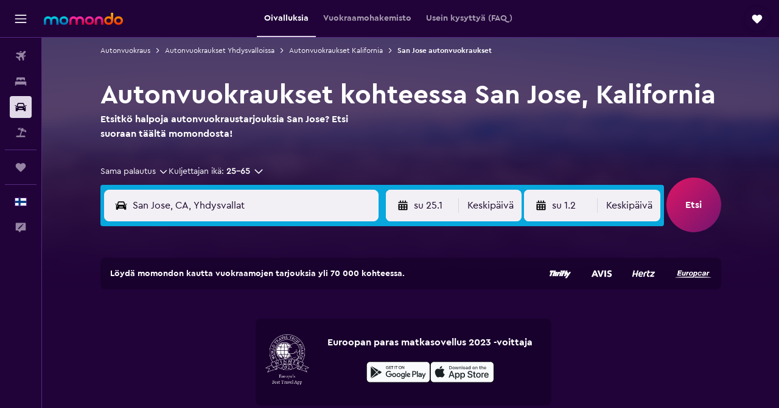

--- FILE ---
content_type: text/html;charset=UTF-8
request_url: https://www.momondo.fi/autonvuokraus/San-Jose-11228
body_size: 110155
content:
<!DOCTYPE html>
<html lang='fi-fi' dir='ltr'>
<head>
<meta name="r9-version" content="R800d"/><meta name="r9-built" content="20260115.060431"/><meta name="r9-rendered" content="Fri, 16 Jan 2026 05:53:43 GMT"/><meta name="r9-build-number" content="15"/><link rel="stylesheet" href="https://content.r9cdn.net/res/combined.css?v=1d93f00375a295963a0498e905a4420f7bfec348&amp;cluster=5"/><link rel="stylesheet" href="https://content.r9cdn.net/res/combined.css?v=b9e80cc60dee359bab9f3808209799c681242100&amp;cluster=5"/><meta name="viewport" content="width=device-width, initial-scale=1, minimum-scale=1"/><meta name="format-detection" content="telephone=no"/><link rel="icon" href="/favicon.ico" sizes="any"/><link rel="icon" href="/icon.svg" type="image/svg+xml"/><title>Autonvuokraukset San Jose. Etsi vuokra-autoja momondon sivuilta</title><meta name="description" content="Etsi vuokra-autot San Jose momondo sivuilta"/><link rel="preconnect" href="apis.google.com"/><link rel="dns-prefetch" href="apis.google.com"/><link rel="preconnect" href="www.googletagmanager.com"/><link rel="dns-prefetch" href="www.googletagmanager.com"/><link rel="preconnect" href="www.google-analytics.com"/><link rel="dns-prefetch" href="www.google-analytics.com"/><script type="text/javascript">
var safari13PlusRegex = /Macintosh;.*?Version\/(1[3-9]|[2-9][0-9]+)(\.[0-9]+)* Safari/;
if (
window &&
window.navigator &&
window.navigator.userAgent &&
window.navigator.userAgent.indexOf('Safari') > -1 &&
window.navigator.userAgent.indexOf('Chrome') === -1 &&
safari13PlusRegex.test(window.navigator.userAgent)
) {
if (
'ontouchstart' in window &&
(!('cookieEnabled' in window.navigator) || window.navigator.cookieEnabled)
) {
if (
decodeURIComponent(document.cookie).indexOf('pmov=') < 0 &&
decodeURIComponent(document.cookie).indexOf('oo.tweb=') < 0
) {
var d = new Date();
d.setTime(d.getTime() + 90 * 24 * 60 * 60 * 1000);
document.cookie = 'pmov=tb;path=/;expires=' + d.toUTCString();
}
}
}
</script><meta name="kayak_page" content="car,static-city-cars,unknown"/><meta name="seop" content="11228"/><meta name="seo-cache" content="true"/><meta name="tags" content="t_main_article"/><script type="text/javascript">
var DynamicContextPromise = (function (handler) {
this.status = 0;
this.value = undefined;
this.thenCallbacks = [];
this.catchCallbacks = [];
this.then = function(fn) {
if (this.status === 0) {
this.thenCallbacks.push(fn);
}
if (this.status === 1) {
fn(this.value);
}
return this;
}.bind(this);
this.catch = function(fn) {
if (this.status === 0) {
this.catchCallbacks.push(fn);
}
if (this.status === 2) {
fn(this.value);
}
return this;
}.bind(this);
var resolve = function(value) {
if (this.status === 0) {
this.status = 1;
this.value = value;
this.thenCallbacks.forEach(function(fn) {
fn(value)
});
}
}.bind(this);
var reject = function(value) {
if (this.status === 0) {
this.status = 2;
this.value = value;
this.catchCallbacks.forEach(function(fn) {
fn(value)
});
}
}.bind(this);
try {
handler(resolve, reject);
} catch (err) {
reject(err);
}
return {
then: this.then,
catch: this.catch,
};
}).bind({})
var ie = (function () {
var undef,
v = 3,
div = document.createElement('div'),
all = div.getElementsByTagName('i');
while (div.innerHTML = '<!--[if gt IE ' + (++v) + ']><i></i><![endif]-->', all[0]);
return v > 4 ? v : undef;
}());
var xhr = ie <= 9 ? new XDomainRequest() : new XMLHttpRequest();
var trackingQueryParams = "";
var getOnlyValidParams = function(paramsList, reservedParamsList) {
var finalParamsList = [];
for (var i = 0; i < paramsList.length; i++) {
if (reservedParamsList.indexOf(paramsList[i].split('=')[0]) == -1) {
finalParamsList.push(paramsList[i]);
}
}
return finalParamsList;
}
var removeUnnecessaryQueryStringChars = function(paramsString) {
if (paramsString.charAt(0) === '?') {
return paramsString.substr(1);
}
return paramsString;
}
var reservedParamsList = ['vertical', 'pageId', 'subPageId', 'originalReferrer', 'seoPlacementId', 'seoLanguage', 'seoCountry', 'tags'];
var paramsString = window.location && window.location.search;
if (paramsString) {
paramsString = removeUnnecessaryQueryStringChars(paramsString);
var finalParamsList = getOnlyValidParams(paramsString.split('&'), reservedParamsList)
trackingQueryParams = finalParamsList.length > 0 ? "&" + finalParamsList.join("&") + "&seo=true" : "";
}
var trackingUrl = '/s/run/fpc/context' +
'?vertical=car' +
'&pageId=static-city-cars' +
'&subPageId=unknown' +
'&originalReferrer=' + encodeURIComponent(document.referrer) +
'&seoPlacementId=' + encodeURIComponent('11228') +
'&tags=' + encodeURIComponent('t_main_article') +
'&origin=' + encodeURIComponent('') +
'&destination=' + encodeURIComponent('') +
'&isSeoPage=' + encodeURIComponent('true') +
'&domain=' + encodeURIComponent(window.location.host) +
trackingQueryParams;
xhr.open('GET', trackingUrl, true);
xhr.responseType = 'json';
window.R9 = window.R9 || {};
window.R9.unhiddenElements = [];
window.R9.dynamicContextPromise = new DynamicContextPromise(function(resolve, reject) {
xhr.onload = function () {
if (xhr.readyState === xhr.DONE && xhr.status === 200) {
window.R9 = window.R9 || {};
window.R9.globals = window.R9.globals || {};
resolve(xhr.response);
if (xhr.response['formToken']) {
R9.globals.formtoken = xhr.response['formToken'];
}
if (xhr.response['jsonPlacementEnabled'] && xhr.response['jsonGlobalPlacementEnabled']) {
if (xhr.response['placement']) {
R9.globals.placement = xhr.response['placement'];
}
if (xhr.response['affiliate']) {
R9.globals.affiliate = xhr.response['affiliate'];
}
}
if (xhr.response['dsaRemovableFields']) {
var dsaRemovableParamsList = xhr.response['dsaRemovableFields'];
var query = window.location.search.slice(1) || "";
var params = query.split('&');
var needRemoveParams = false;
for (var i = 0; i < dsaRemovableParamsList.length; i++) {
if (query.indexOf(dsaRemovableParamsList[i] + '=') != -1) {
needRemoveParams = true;
break;
}
}
if (needRemoveParams) {
var path = window.location.pathname;
var finalQuery = [];
for (var i = 0; i < params.length; i++) {
if (dsaRemovableParamsList.indexOf(params[i].split('=')[0]) == -1) {
finalQuery.push(params[i]);
}
}
if (window.history.replaceState) {
window.history.replaceState({}, document.title, path + (finalQuery.length > 0 ? '?' + finalQuery.join('&') : ''));
}
}
if(xhr.response['cachedCookieConsentEnabled']) {
var unhideElement = (elementId) => {
var elementToUnhide = document.querySelector(elementId);
if (elementToUnhide) {
window.R9.unhiddenElements = window.R9.unhiddenElements || [];
window.R9.unhiddenElements.push(elementId.replace('#', ''));
elementToUnhide.removeAttribute('hidden');
elementToUnhide.dispatchEvent(new Event('initialStaticHideRemove'));
}
}
var unhideCookieConsent = () => {
if (xhr.response['showSharedIabTcfDialog']) {
unhideElement('#iab-tcf-dialog');
}
if (xhr.response['showDataTransferDisclaimerDialog']) {
unhideElement('#shared-data-transfer-disclaimer-dialog');
}
if (xhr.response['showTwoPartyConsentDialog']) {
unhideElement('#shared-two-part-consent-dialog');
}
}
if (document.readyState === "loading") {
document.addEventListener("DOMContentLoaded", unhideCookieConsent);
} else {
unhideCookieConsent();
}
}
}
} else {
reject(xhr.response);
}
};
})
xhr.send('');
</script><link rel="canonical" href="https://www.momondo.fi/autonvuokraus/San-Jose-11228"/><link rel="alternate" hrefLang="de-AT" href="https://www.momondo.at/mietwagen/San-Jose-11228"/><link rel="alternate" hrefLang="en-AU" href="https://www.momondo.com.au/car-hire/San-Jose-11228"/><link rel="alternate" hrefLang="fr-BE" href="https://www.fr.momondo.be/location-de-voiture/San-Jose-11228"/><link rel="alternate" hrefLang="nl-BE" href="https://www.momondo.be/autoverhuur/San-Jose-11228"/><link rel="alternate" hrefLang="pt-BR" href="https://www.momondo.com.br/aluguel-de-carros/San-Jose-11228"/><link rel="alternate" hrefLang="fr-CA" href="https://www.fr.momondo.ca/location-de-voiture/San-Jose-11228"/><link rel="alternate" hrefLang="en-CA" href="https://www.momondo.ca/car-rental/San-Jose-11228"/><link rel="alternate" hrefLang="fr-CH" href="https://www.fr.momondo.ch/location-de-voiture/San-Jose-11228"/><link rel="alternate" hrefLang="it-CH" href="https://www.it.momondo.ch/noleggio-auto/San-Jose-11228"/><link rel="alternate" hrefLang="de-CH" href="https://www.momondo.ch/mietwagen/San-Jose-11228"/><link rel="alternate" hrefLang="es-CL" href="https://www.momondo.cl/alquiler-de-autos/San-Jose-11228"/><link rel="alternate" hrefLang="es-CO" href="https://www.momondo.com.co/alquiler-de-carros/San-Jose-11228"/><link rel="alternate" hrefLang="de-DE" href="https://www.momondo.de/mietwagen/San-Jose-11228"/><link rel="alternate" hrefLang="da-DK" href="https://www.momondo.dk/biludlejning/San-Jose-11228"/><link rel="alternate" hrefLang="es-ES" href="https://www.momondo.es/alquiler-de-coches/San-Jose-11228"/><link rel="alternate" hrefLang="es-MX" href="https://www.momondo.mx/alquiler-de-coches/San-Jose-11228"/><link rel="alternate" hrefLang="es-UY" href="https://www.es.momondo.com/autos/San-Jose-11228"/><link rel="alternate" hrefLang="es-PE" href="https://www.momondo.com.pe/alquiler-de-autos/San-Jose-11228"/><link rel="alternate" hrefLang="fi-FI" href="https://www.momondo.fi/autonvuokraus/San-Jose-11228"/><link rel="alternate" hrefLang="fr-FR" href="https://www.momondo.fr/location-de-voiture/San-Jose-11228"/><link rel="alternate" hrefLang="en-GB" href="https://www.momondo.co.uk/car-hire/San-Jose-11228"/><link rel="alternate" hrefLang="en-IE" href="https://www.momondo.ie/car-hire/San-Jose-11228"/><link rel="alternate" hrefLang="en-IN" href="https://www.momondo.in/car-rental/San-Jose-11228"/><link rel="alternate" hrefLang="it-IT" href="https://www.momondo.it/noleggio-auto/San-Jose-11228"/><link rel="alternate" hrefLang="nl-NL" href="https://www.momondo.nl/autoverhuur/San-Jose-11228"/><link rel="alternate" hrefLang="no-NO" href="https://www.momondo.no/leiebil/San-Jose-11228"/><link rel="alternate" hrefLang="pl-PL" href="https://www.momondo.pl/wypozyczalnie-samochodow/San-Jose-11228"/><link rel="alternate" hrefLang="pt-PT" href="https://www.momondo.pt/aluguer-de-carros/San-Jose-11228"/><link rel="alternate" hrefLang="ro-RO" href="https://www.momondo.ro/inchirieri-auto/San-Jose-11228"/><link rel="alternate" hrefLang="sv-SE" href="https://www.momondo.se/hyrbil/San-Jose-11228"/><link rel="alternate" hrefLang="tr-TR" href="https://www.momondo.com.tr/kiralik-arac/San-Jose-11228"/><link rel="alternate" hrefLang="ru-UA" href="https://www.ru.momondo.ua/prokat-avto/San-KHosye-11228"/><link rel="alternate" hrefLang="uk-UA" href="https://www.momondo.ua/orenda-avto/San-KHosye-11228"/><link rel="alternate" hrefLang="en-US" href="https://www.momondo.com/car-rental/San-Jose-11228"/><link rel="alternate" hrefLang="en-ZA" href="https://www.momondo.co.za/car-rental/San-Jose-11228"/><meta property="og:image" content="https://content.r9cdn.net/rimg/dimg/82/52/9947db85-city-11228-1645c846369.jpg?width=1200&amp;height=630&amp;xhint=1532&amp;yhint=792&amp;crop=true"/><meta property="og:image:width" content="1200"/><meta property="og:image:height" content="630"/><meta property="og:title" content="Autonvuokraukset San Jose. Etsi vuokra-autoja momondon sivuilta"/><meta property="og:type" content="website"/><meta property="og:description" content="Etsi vuokra-autot San Jose momondo sivuilta"/><meta property="og:url" content="https://www.momondo.fi/autonvuokraus/San-Jose-11228"/><meta property="og:site_name" content="momondo"/><meta property="fb:pages" content="148785901841216"/><meta property="twitter:title" content="Autonvuokraukset San Jose. Etsi vuokra-autoja momondon sivuilta"/><meta name="twitter:description" content="Etsi vuokra-autot San Jose momondo sivuilta"/><meta name="twitter:image:src" content="https://content.r9cdn.net/rimg/dimg/82/52/9947db85-city-11228-1645c846369.jpg?width=440&amp;height=220&amp;xhint=1532&amp;yhint=792&amp;crop=true"/><meta name="twitter:card" content="summary_large_image"/><meta name="twitter:site" content="@momondo_fi"/><meta name="twitter:creator" content="@momondo_fi"/><meta name="robots" content="index,follow"/><link rel="apple-touch-icon" href="/apple-touch-icon.png"/><link rel="apple-touch-icon" sizes="60x60" href="/apple-touch-icon-60x60.png"/><link rel="apple-touch-icon" sizes="76x76" href="/apple-touch-icon-76x76.png"/><link rel="apple-touch-icon" sizes="120x120" href="/apple-touch-icon-120x120.png"/><link rel="apple-touch-icon" sizes="152x152" href="/apple-touch-icon-152x152.png"/><link rel="apple-touch-icon" sizes="167x167" href="/apple-touch-icon-167x167.png"/><link rel="apple-touch-icon" sizes="180x180" href="/apple-touch-icon-180x180.png"/><script type="application/ld+json">{"@context":"https://schema.org","@type":"Website","name":"momondo","url":"https://www.momondo.fi"}</script><script type="application/ld+json">{"@context":"http://schema.org","@type":"Organization","name":"momondo","url":"https://www.momondo.fi/autonvuokraus/San-Jose-11228","sameAs":["https://www.facebook.com/momondo","https://www.instagram.com/momondo"]}</script><script type="application/ld+json">[{"@context":"http://schema.org","@type":"BreadcrumbList","name":"r9-alt","itemListElement":[{"@type":"ListItem","position":"1","item":{"@id":"https://www.momondo.fi/autonvuokraus","name":"Autonvuokraus"}},{"@type":"ListItem","position":"2","item":{"@id":"","name":"San Jose autonvuokraukset"}}]},{"@context":"http://schema.org","@type":"BreadcrumbList","name":"r9-full","itemListElement":[{"@type":"ListItem","position":"1","item":{"@id":"https://www.momondo.fi/autonvuokraus","name":"Autonvuokraus"}},{"@type":"ListItem","position":"2","item":{"@id":"/autonvuokraus/Yhdysvallat-253-crc.ksp","name":"Autonvuokraukset Yhdysvalloissa"}},{"@type":"ListItem","position":"3","item":{"@id":"/autonvuokraus/Kalifornia-Yhdysvallat-122-crr.ksp","name":"Autonvuokraukset Kalifornia"}},{"@type":"ListItem","position":"4","item":{"@id":"","name":"San Jose autonvuokraukset"}}]}]</script><script type="application/ld+json">{"@context":"http://schema.org","@type":"FAQPage","mainEntity":[{"@type":"Question","name":"Mikä on halvin vuokraamo kohteessa San Jose?","acceptedAnswer":{"@type":"Answer","text":"Halvimmat vuokra-autot kohteessa San Jose löytyvät yleensä null kautta. Kun vuokraat auton vuokraamostanull, voit löytää niinkin alhaisia vuokrahintoja kuin /pvä. Keskimääräinen autonvuokrauksen hinta kohteessa San Jose on /pvä."}},{"@type":"Question","name":"Peritäänkö San Jose, Kalifornia autonvuokrauksen peruuttamisesta maksu?","acceptedAnswer":{"@type":"Answer","text":"Suurimmalla osalla niistä San Jose vuokraamoista, joiden kanssa teemme yhteistyötä, ei ole peruutusmaksua. Tämä tarkoittaa, että jos suunnitelmasi muuttuvat äkillisesti, monet autovuokrauskeskukset kaupungissa San Jose, kuten Fox, Hertz ja Alamo tarjoavat useimmissa tapauksissa peruutuksen ilmaiseksi sen perusteella milloin teit varauksen."}},{"@type":"Question","name":"Millä vuokraamolla on eniten toimipaikkoja kaupungissa San Jose?","acceptedAnswer":{"@type":"Answer","text":"Vuokraamolla Hertz on eniten toimipisteitä kaikista autovuokraamoista alueella San Jose 11 toimipaikalla."}},{"@type":"Question","name":"Mikä on nopeusrajoitus kohteessa San Jose, Kalifornia?","acceptedAnswer":{"@type":"Answer","text":"40 km/t on nopeusrajoitus kaupungissa San Jose, mikä koskee myös ympäröiviä kaupunkeja ja muita kaupunkikeskuksia. Taajama-alueiden ja moottoriteiden nopeusrajoitukset kaupungissa San Jose ovat 120 km/t ja 120 km/t. Jos vuokraat auton kohteessa San Jose huomaathan, että nopeusrajoitusten noudattamista voidaan valvoa tiukasti."}},{"@type":"Question","name":"Millainen sää on kohteessa San Jose, Kalifornia, CA kuukauden tammikuu aikana?","acceptedAnswer":{"@type":"Answer","text":"Kuukauden tammikuu aikana keskimääräinen lämpötila alueella San Jose on 10 °C, ja odotettavissa oleva sademäärä on 79 mm. Nämä tiedot ovat hyödyllisiä matkailijoille, jotka etsivät vuokra-autoa kohteessa San Jose."}},{"@type":"Question","name":"Onko sää kaupungissa San Jose samanlainen kuin muualla Kalifornia alueella?","acceptedAnswer":{"@type":"Answer","text":"Matkailijoiden, jotka haluavat lähteä kaupungista San Jose road triplle alueelle Kalifornia tai sitä ympäröiville alueille kuukauden tammikuu aikana, voivat olettaa lämpötilan olevan noin 12 °C ja sademäärän vastaavasti 83,8 mm koko kuukauden ajan."}},{"@type":"Question","name":"Minkä auton matkailijat yleensä vuokraavat kaupungissa San Jose?","acceptedAnswer":{"@type":"Answer","text":"Jeep Cherokee ja Ford Escape automallit kaupungissa San Jose ovat kaksi suosituinta automallia datamme perusteella. Mallin Jeep Cherokee vuokrahinnat kaupungissa San Jose voivat vaihdella sen mukaan mistä vuokraamosta vuokraat auton, mutta käyttäjiemme löytämät keskimääräiset hinnat ovat 38 €/päivä ja alhaisimmillaan 12 €/päivä. Ford Escape vuokrahinnat voivat myös vaihdella, mutta ne ovat yleensä 61 €/pvä, halvimpien tarjousten ollessa 30 €/pvä."}},{"@type":"Question","name":"Mistä vuokraamosta on saatavilla Ford Explorer vuokra-autoja kaupungissa San Jose?","acceptedAnswer":{"@type":"Answer","text":"Tällä hetkellä vuokraamolla Fox on malli Ford Explorer tarjolla vuokrattavaksi kaupungissa San Jose keskimääräiseen 63 € per päivä hintaan. Pidä mielessä, että Ford Explorer vuokra-autojen saatavuus kaupungissa San Jose voi muuttua pikaisesti."}},{"@type":"Question","name":"Miksi minun tulisi käyttää momondo-sivustoa varatakseni vuokra-auto kohteessa San Jose?","acceptedAnswer":{"@type":"Answer","text":"Jos varaat autonvuokrauksen kohteessa San Jose momondo-sivuston kautta, voit säästää aikaa ja rahaa. momondo tarjoaa sinulle laajan valikoiman vaihtoehtoja ja autoja, sillä etsimme tuhansia autonvuokraussivustoja ja -kohteita, jotta voit tehdä parhaan valinnan matkallesi."}},{"@type":"Question","name":"Miten momondo auttaa minua löytämään parhaan autonvuokraustarjouksen kohteessa San Jose?","acceptedAnswer":{"@type":"Answer","text":"momondo auttaa sinua löytämään parhaan autonvuokraustarjouksen kohteessa San Jose antamalla sinun suodattaa tuloksia hinnan, tilavuuden, auton ominaisuuksien, palautus- ja noutopaikan ja monien muiden seikkojen perusteella."}},{"@type":"Question","name":"Näyttääkö momondo autonvuokraustarjouksia kohteessa San Jose, jotka sisältävät ilmaisen peruutuksen?","acceptedAnswer":{"@type":"Answer","text":"Kyllä, momondo sivustolla on suodatin, joka korostaa vain sellaisia autonvuokraustarjouksia, jotka tarjoavat ilmaisen peruutuksen. Tämä suodatin on käytettävissä kaikissa momondo autonvuokraushauissa, mukaan lukien kohteen San Jose autoillle."}},{"@type":"Question","name":"Voinko vuokrata auton hyvällä polttoainekäytännökkä kohteessa San Jose momondo avulla?","acceptedAnswer":{"@type":"Answer","text":"Hyviä polttoainekäytäntöjä on erityisesti valittavissa momondo-sivustolla, joten voit tarkentaa vuokra-autojen hakua kohteessa San Jose."}},{"@type":"Question","name":"Löytyykö kohteesta San Jose autonvuokrausta, joka tarjoaa tehostetun siivouksen momondo?","acceptedAnswer":{"@type":"Answer","text":"Varmasti voit. momondo-sivustolta löytyy oma suodatin tehostettuja siivouspalveluja varten kaikille autovuokraamoille kohteessa San Jose."}},{"@type":"Question","name":"Voinko etsiä San Jose vuokra-autoja rajoittamattomalla kilometrimäärällä momondo-sivustolta?","acceptedAnswer":{"@type":"Answer","text":"Kyllä, löydät momondo-sivustolta autonvuokraustarjouksia kohteesta San Jose, joissa on rajoittamaton kilometrimäärä."}},{"@type":"Question","name":"Kannattaako vuokrata auto San Josessa?","acceptedAnswer":{"@type":"Answer","text":"San Josessa on pysäköintimahdollisuuksia, mukaan lukien sekä ilmaisia että halpoja parkkipaikkoja, parkkihalleja ja kadunvarrella sijaitsevia mittaripaikkoja, joihin voit pysäköidä vuokra-autosi. Huomioithan, että ruuhka-aika San Josessa alkaa aikaisin aamulla ja alkuillan tunteina. Kuuluisalla teknologiayrityksellä Intelillä on teknologisen innovaation museo ajomatkan päässä Santa Clarassa. Suosittelemme maisemallista ajelua henkilöpakettiautolle sopivalla reitillä perheesi kanssa Los Gatos Creekin piirikuntapuistoon Campbellissa, jossa voit patikoida kaupunkipoluilla. Sunnyvale on ajomatkan päässä San Josesta, joka on tunnetusti lähellä Tahoe-järveä, josta voi nauttia vuokra-autolla kruisailusta. San Josea pidetään Yhdysvaltojen 20 käveltävimmän suurkaupungin joukossa, ja sen korkealle sijoittuvia kaupunginosia ovat muun muassa St. Leo's, East Virginia ja Sunol-Midtown. Pääset nauttimaan koko San Josen ja sen naapurikaupunkien tutkimisesta San Josen vuokra-autojen avulla. \n"}},{"@type":"Question","name":"Mitä erilaisia liikennelakeja minun olisi syytä pitää mielessä, kun ajan vuokra-autolla San Josessa / Kaliforniassa?","acceptedAnswer":{"@type":"Answer","text":"Vuokra-auton ajaminen San Josessa / Kaliforniassa edellyttää liikennesääntöjen ja -määräysten tiukkaa noudattamista, kuten lakia, jonka mukaan kaikkien ajoneuvossa olevien on kiinnitettävä turvavyöt liikkeessä ollessaan. Sekä kuljettajan että matkustajien on aina kiinnitettävä turvavyöt tiellä ollessaan. San Jose katsoo, että kuljettajien on noudatettava Kalifornian osavaltion sääntöjä. San Josen moottoriteillä nopeusrajoitus on korkeampi kuin muilla kaupungin alueilla, ja kaduilla vaaditaan, että nopeusrajoitusta noudatetaan tiukasti. Asuinalueilla ja koulujen läheisyydessä sijaitsevilla asuinalueilla nopeusrajoitus on alhaisin. Tekstiviestejä ei saa tarkistaa eikä niihin saa vastata ajon aikana. Tarvittaessa on käytettävä handsfree-laitetta puhelun aikana. Veren alkoholipitoisuus ei saa olla 0,8 promillea tai sen yli. Osavaltiossa on kuitenkin nollatoleranssiraja rattijuopumukselle ja ajamiselle, joten sinua uhkaa syytteen nostaminen rattijuopumuksen vuoksi. Ennen kuin lähdet San Josen matkallesi, varmista, että tarkistat onko kaupungin osastolla tapahtunut viimeaikaisia lakimuutoksia. \n"}},{"@type":"Question","name":"Voinko ajaa San Josesta vuokra-autolla Meksikoon tai Kanadaan?","acceptedAnswer":{"@type":"Answer","text":"San Josesta voit ylittää rajat Kanadaan ja Meksikoon. Useimmat autovuokraamot sallivat Kanadan rajan ylittämisen. Ainoat asiakirjat, joita tarvitset, ovat Yhdysvaltain tai Kanadan kuvallinen henkilötodistus tai ulkomaan passi, jossa on Kanadaan tarvittava viisumi. Mitä tulee Meksikon rajaan, kaikki San Josen autovuokraamot eivät salli sitä. Kysy toimipisteeltä etukäteen, onko se mahdollista. Meksikon vastuuvakuutuksen hankkiminen vaaditaan ennen Meksikoon saapumista. Meksikon vakuutuksen lisäksi sinun on pyydettävä maahantulolupa INM:ltä (maahanmuuttovirasto) ja sinulla on oltava voimassa oleva passi, jotta voit saapua maahan. On suositeltavaa ottaa aina yhteyttä San Josen autovuokraamoihin, jotta ymmärrät rajojen ylittämistä koskevat vaatimukset ja varmistat, että ne sallivat sen. \n"}},{"@type":"Question","name":"Voinko vuokrata vuokra-auton San Josessa ilman luottokorttia?","acceptedAnswer":{"@type":"Answer","text":"Jos haluat maksaa autonvuokrauksen San Josessa ilman luottokorttia, useimmat autovuokraamot sallivat pankkikorttimaksut tietyin edellytyksin. Kaikki yhtiön toimipisteet eivät kuitenkaan välttämättä salli sitä, joten varmista etukäteen, että San Josen autonvuokrauksen voi maksaa pankkikortilla. Enterprise tai Dollar ovat hyviä vaihtoehtoja pankkikortin käyttäjille, jos tietyt toimipisteet sallivat sen. Ne eivät tarkista luottokelpoisuutta ja vaativat vain, että kortissa on joko VISA- tai MasterCard-logo. Kun auto noudetaan lentoasemalta, he saattavat myös pyytää todistusta paluulennosta. Muilla yhtiöillä on debit-kortin käyttäjiä koskevia ikärajoituksia tai ne tekevät luottotarkastuksia ja vaativat ylimääräisen henkilötodistuksen. Yleissääntönä on, että vuokraajan, pääkuljettajan ja pankki- tai luottokortin haltijan on oltava kaikki saman henkilön nimissä. \n"}},{"@type":"Question","name":"Mitä asiakirjoja kansainvälinen matkustaja tarvitsee vuokratakseen auton San Josessa?","acceptedAnswer":{"@type":"Answer","text":"Kaliforniassa ei vaadita erikoislupaa, kun käytät ajoneuvoa ulkomaisella ajokortilla, kunhan se on voimassa alle 90 päivää. Jos kuitenkin haluat vuokrata auton San Josessa ja alkuperämaasi ajokortti ei ole latinalaisin aakkosin kirjoitettu, saatetaan sinua vaatia esittämään kansainvälinen ajokortti. Tällä luvalla käännetään ulkomainen asiakirjasi, eikä se ole voimassa yksinään. Voimassa olevan ulkomaisen ajokorttisi lisäksi sinun on todennäköisesti esitettävä toinen henkilöllisyystodistus, kuten voimassa oleva passi. Vuokraamolla voi olla joitakin rajoituksia tietyntyyppisille kansainvälisille luottokorteille. Varmista etukäteen autovuokraamosta, että sinulla on kaikki tarvittavat asiakirjat, jotta matkasi sujuu ongelmitta. "}},{"@type":"Question","name":"Milloin momondo on viimeksi päivittänyt autoa San Jose hinnat?","acceptedAnswer":{"@type":"Answer","text":"autoa San Jose hinnat päivitetään joka päivä."}},{"@type":"Question","name":"Kuinka monen toimijan joukosta momondo etsii autoa San Jose?","acceptedAnswer":{"@type":"Answer","text":"tammikuuta 2026 alkaen 58 toimijaa on valittavissa autoa San Jose osiossa."}},{"@type":"Question","name":"Kuinka vanha sinun täytyy olla, jotta voit vuokrata auton kohteessa San Jose?","acceptedAnswer":{"@type":"Answer","text":"Kuljettajien vähimmäisikä vaihtelee maittain, mukaan lukien San Jose. Useissa EU-maissa kuljettajien on oltava 18-vuotiaita. Jos haluat vuokrata auton ulkomailta, on sinun yleensä oltava vähintään 21-vuotias, ja jos olet alle 25-vuotias, saatetaan sinulta periä nuorelta kuljettajalta lisämaksu. Suosittelemme, että luet valitsemasi vuokraamon säännöt ennen varaamista."}},{"@type":"Question","name":"Mitä asiakirjoja tai henkilöllisyystodistuksia tarvitset autonvuokraukseen kohteessa San Jose?","acceptedAnswer":{"@type":"Answer","text":"Kaikkien kuljettajien on esitettävä voimassa oleva ajokortti, kun autonvuokraus tapahtuu kohteessa San Jose. Kansainvälinen ajokortti vaaditaan, jos ajokortti on eri kielellä kuin vuokrausmaan kieli, ja se voi olla tarpeen mahdollisten sakkojen välttämiseksi. Jos vuokraat auton ulkomailta, sinun on ehkä myös toimitettava todisteet paluumatkasta ja majoitustiedot oleskelusi ajalta. Suosittelemme aina tarkistamaan asian siltä autovuokraamolta, jonka auton varaat."}}]}</script><script type="application/ld+json">{"@context":"http://schema.org","@type":"AutoRental","name":"Alamo","image":"https://content.r9cdn.net/rimg/provider-logos/cars/h/alamo.png?crop=false&width=120&height=60&fallback=default1.png&_v=9b69fc4d85a86436b9a4bbe5320887b4","telephone":"+1 844 370 8303","address":{"@type":"PostalAddress","streetAddress":"1659 Airport Blvd","postalCode":"95110","addressLocality":"San Jose","addressRegion":"Kalifornia","addressCountry":"Yhdysvaltojen"},"openingHoursSpecification":[{"@type":"OpeningHoursSpecification","dayOfWeek":["monday"],"opens":"06:00:00","closes":"23:00:00"},{"@type":"OpeningHoursSpecification","dayOfWeek":["tuesday"],"opens":"06:00:00","closes":"23:00:00"},{"@type":"OpeningHoursSpecification","dayOfWeek":["wednesday"],"opens":"06:00:00","closes":"23:00:00"},{"@type":"OpeningHoursSpecification","dayOfWeek":["thursday"],"opens":"06:00:00","closes":"23:00:00"},{"@type":"OpeningHoursSpecification","dayOfWeek":["friday"],"opens":"06:00:00","closes":"23:00:00"},{"@type":"OpeningHoursSpecification","dayOfWeek":["saturday"],"opens":"06:00:00","closes":"23:00:00"},{"@type":"OpeningHoursSpecification","dayOfWeek":["sunday"],"opens":"06:00:00","closes":"23:00:00"}],"areaServed":{"@type":"City","name":"San Jose"},"parentOrganization":{"@type":"Organization","name":"Alamo"}}</script><script type="application/ld+json">{"@context":"http://schema.org","@type":"AutoRental","name":"Enterprise Rent-A-Car","image":"https://content.r9cdn.net/rimg/provider-logos/cars/h/enterprise.png?crop=false&width=120&height=60&fallback=default3.png&_v=e58e7c74ab38dad83c27b49b39d0986f","telephone":"+1 408 979 8282","address":{"@type":"PostalAddress","streetAddress":"1080 D Blossom Hill Rd","postalCode":"95123-1106","addressLocality":"San Jose","addressRegion":"Kalifornia","addressCountry":"Yhdysvaltojen"},"openingHoursSpecification":[{"@type":"OpeningHoursSpecification","dayOfWeek":["monday"],"opens":"00:00:00","closes":"00:00:00"},{"@type":"OpeningHoursSpecification","dayOfWeek":["tuesday"],"opens":"00:00:00","closes":"00:00:00"},{"@type":"OpeningHoursSpecification","dayOfWeek":["wednesday"],"opens":"00:00:00","closes":"00:00:00"},{"@type":"OpeningHoursSpecification","dayOfWeek":["thursday"],"opens":"00:00:00","closes":"00:00:00"},{"@type":"OpeningHoursSpecification","dayOfWeek":["friday"],"opens":"00:00:00","closes":"00:00:00"},{"@type":"OpeningHoursSpecification","dayOfWeek":["saturday"],"opens":"00:00:00","closes":"00:00:00"},{"@type":"OpeningHoursSpecification","dayOfWeek":["sunday"],"opens":"00:00:00","closes":"00:00:00"}],"areaServed":{"@type":"City","name":"San Jose"},"parentOrganization":{"@type":"Organization","name":"Enterprise Rent-A-Car"}}</script><script type="application/ld+json">{"@context":"http://schema.org","@type":"AutoRental","name":"Enterprise Rent-A-Car","image":"https://content.r9cdn.net/rimg/provider-logos/cars/h/enterprise.png?crop=false&width=120&height=60&fallback=default3.png&_v=e58e7c74ab38dad83c27b49b39d0986f","telephone":"+1 408 437 1001","address":{"@type":"PostalAddress","streetAddress":"1485 Kerley Dr","postalCode":"95112-4808","addressLocality":"San Jose","addressRegion":"Kalifornia","addressCountry":"Yhdysvaltojen"},"openingHoursSpecification":[{"@type":"OpeningHoursSpecification","dayOfWeek":["monday"],"opens":"08:00:00","closes":"17:00:00"},{"@type":"OpeningHoursSpecification","dayOfWeek":["tuesday"],"opens":"08:00:00","closes":"17:00:00"},{"@type":"OpeningHoursSpecification","dayOfWeek":["wednesday"],"opens":"08:00:00","closes":"17:00:00"},{"@type":"OpeningHoursSpecification","dayOfWeek":["thursday"],"opens":"08:00:00","closes":"17:00:00"},{"@type":"OpeningHoursSpecification","dayOfWeek":["friday"],"opens":"08:00:00","closes":"17:00:00"},{"@type":"OpeningHoursSpecification","dayOfWeek":["saturday"],"opens":"09:00:00","closes":"12:00:00"},{"@type":"OpeningHoursSpecification","dayOfWeek":["sunday"],"opens":"00:00:00","closes":"00:00:00"}],"areaServed":{"@type":"City","name":"San Jose"},"parentOrganization":{"@type":"Organization","name":"Enterprise Rent-A-Car"}}</script><script type="application/ld+json">{"@context":"http://schema.org","@type":"AutoRental","name":"Enterprise Rent-A-Car","image":"https://content.r9cdn.net/rimg/provider-logos/cars/h/enterprise.png?crop=false&width=120&height=60&fallback=default3.png&_v=e58e7c74ab38dad83c27b49b39d0986f","telephone":"+1 833 813 5264","address":{"@type":"PostalAddress","streetAddress":"1659 Airport Blvd Ste 5","postalCode":"95110","addressLocality":"San Jose","addressRegion":"Kalifornia","addressCountry":"Yhdysvaltojen"},"openingHoursSpecification":[{"@type":"OpeningHoursSpecification","dayOfWeek":["monday"],"opens":"06:00:00","closes":"23:00:00"},{"@type":"OpeningHoursSpecification","dayOfWeek":["tuesday"],"opens":"06:00:00","closes":"23:00:00"},{"@type":"OpeningHoursSpecification","dayOfWeek":["wednesday"],"opens":"06:00:00","closes":"23:00:00"},{"@type":"OpeningHoursSpecification","dayOfWeek":["thursday"],"opens":"06:00:00","closes":"23:00:00"},{"@type":"OpeningHoursSpecification","dayOfWeek":["friday"],"opens":"06:00:00","closes":"23:00:00"},{"@type":"OpeningHoursSpecification","dayOfWeek":["saturday"],"opens":"06:00:00","closes":"23:00:00"},{"@type":"OpeningHoursSpecification","dayOfWeek":["sunday"],"opens":"06:00:00","closes":"23:00:00"}],"areaServed":{"@type":"City","name":"San Jose"},"parentOrganization":{"@type":"Organization","name":"Enterprise Rent-A-Car"}}</script><script type="application/ld+json">{"@context":"http://schema.org","@type":"AutoRental","name":"Enterprise Rent-A-Car","image":"https://content.r9cdn.net/rimg/provider-logos/cars/h/enterprise.png?crop=false&width=120&height=60&fallback=default3.png&_v=e58e7c74ab38dad83c27b49b39d0986f","telephone":"+1 408 286 4444","address":{"@type":"PostalAddress","streetAddress":"282 Barack Obama Blvd","postalCode":"95110","addressLocality":"San Jose","addressRegion":"Kalifornia","addressCountry":"Yhdysvaltojen"},"openingHoursSpecification":[{"@type":"OpeningHoursSpecification","dayOfWeek":["monday"],"opens":"08:00:00","closes":"17:00:00"},{"@type":"OpeningHoursSpecification","dayOfWeek":["tuesday"],"opens":"08:00:00","closes":"17:00:00"},{"@type":"OpeningHoursSpecification","dayOfWeek":["wednesday"],"opens":"08:00:00","closes":"17:00:00"},{"@type":"OpeningHoursSpecification","dayOfWeek":["thursday"],"opens":"08:00:00","closes":"17:00:00"},{"@type":"OpeningHoursSpecification","dayOfWeek":["friday"],"opens":"08:00:00","closes":"17:00:00"},{"@type":"OpeningHoursSpecification","dayOfWeek":["saturday"],"opens":"09:00:00","closes":"12:00:00"},{"@type":"OpeningHoursSpecification","dayOfWeek":["sunday"],"opens":"00:00:00","closes":"00:00:00"}],"areaServed":{"@type":"City","name":"San Jose"},"parentOrganization":{"@type":"Organization","name":"Enterprise Rent-A-Car"}}</script><script type="application/ld+json">{"@context":"http://schema.org","@type":"AutoRental","name":"Enterprise Rent-A-Car","image":"https://content.r9cdn.net/rimg/provider-logos/cars/h/enterprise.png?crop=false&width=120&height=60&fallback=default3.png&_v=e58e7c74ab38dad83c27b49b39d0986f","telephone":"+1 408 286 4444","address":{"@type":"PostalAddress","streetAddress":"300 Almaden Blvd","postalCode":"95110-2703","addressLocality":"San Jose","addressRegion":"Kalifornia","addressCountry":"Yhdysvaltojen"},"openingHoursSpecification":[{"@type":"OpeningHoursSpecification","dayOfWeek":["monday"],"opens":"00:00:00","closes":"00:00:00"},{"@type":"OpeningHoursSpecification","dayOfWeek":["tuesday"],"opens":"00:00:00","closes":"00:00:00"},{"@type":"OpeningHoursSpecification","dayOfWeek":["wednesday"],"opens":"00:00:00","closes":"00:00:00"},{"@type":"OpeningHoursSpecification","dayOfWeek":["thursday"],"opens":"00:00:00","closes":"00:00:00"},{"@type":"OpeningHoursSpecification","dayOfWeek":["friday"],"opens":"00:00:00","closes":"00:00:00"},{"@type":"OpeningHoursSpecification","dayOfWeek":["saturday"],"opens":"00:00:00","closes":"00:00:00"},{"@type":"OpeningHoursSpecification","dayOfWeek":["sunday"],"opens":"00:00:00","closes":"00:00:00"}],"areaServed":{"@type":"City","name":"San Jose"},"parentOrganization":{"@type":"Organization","name":"Enterprise Rent-A-Car"}}</script><script type="application/ld+json">{"@context":"http://schema.org","@type":"AutoRental","name":"Enterprise Rent-A-Car","image":"https://content.r9cdn.net/rimg/provider-logos/cars/h/enterprise.png?crop=false&width=120&height=60&fallback=default3.png&_v=e58e7c74ab38dad83c27b49b39d0986f","telephone":"+1 408 246 6477","address":{"@type":"PostalAddress","streetAddress":"3581 Stevens Creek Blvd","postalCode":"95117-1047","addressLocality":"San Jose","addressRegion":"Kalifornia","addressCountry":"Yhdysvaltojen"},"openingHoursSpecification":[{"@type":"OpeningHoursSpecification","dayOfWeek":["monday"],"opens":"00:00:00","closes":"00:00:00"},{"@type":"OpeningHoursSpecification","dayOfWeek":["tuesday"],"opens":"00:00:00","closes":"00:00:00"},{"@type":"OpeningHoursSpecification","dayOfWeek":["wednesday"],"opens":"00:00:00","closes":"00:00:00"},{"@type":"OpeningHoursSpecification","dayOfWeek":["thursday"],"opens":"00:00:00","closes":"00:00:00"},{"@type":"OpeningHoursSpecification","dayOfWeek":["friday"],"opens":"00:00:00","closes":"00:00:00"},{"@type":"OpeningHoursSpecification","dayOfWeek":["saturday"],"opens":"00:00:00","closes":"00:00:00"},{"@type":"OpeningHoursSpecification","dayOfWeek":["sunday"],"opens":"00:00:00","closes":"00:00:00"}],"areaServed":{"@type":"City","name":"San Jose"},"parentOrganization":{"@type":"Organization","name":"Enterprise Rent-A-Car"}}</script><script type="application/ld+json">{"@context":"http://schema.org","@type":"AutoRental","name":"Enterprise Rent-A-Car","image":"https://content.r9cdn.net/rimg/provider-logos/cars/h/enterprise.png?crop=false&width=120&height=60&fallback=default3.png&_v=e58e7c74ab38dad83c27b49b39d0986f","telephone":"+1 408 448 2100","address":{"@type":"PostalAddress","streetAddress":"3591 Pearl Avenue","postalCode":"95136-1532","addressLocality":"San Jose","addressRegion":"Kalifornia","addressCountry":"Yhdysvaltojen"},"openingHoursSpecification":[{"@type":"OpeningHoursSpecification","dayOfWeek":["monday"],"opens":"08:00:00","closes":"17:00:00"},{"@type":"OpeningHoursSpecification","dayOfWeek":["tuesday"],"opens":"08:00:00","closes":"17:00:00"},{"@type":"OpeningHoursSpecification","dayOfWeek":["wednesday"],"opens":"08:00:00","closes":"17:00:00"},{"@type":"OpeningHoursSpecification","dayOfWeek":["thursday"],"opens":"08:00:00","closes":"17:00:00"},{"@type":"OpeningHoursSpecification","dayOfWeek":["friday"],"opens":"08:00:00","closes":"17:00:00"},{"@type":"OpeningHoursSpecification","dayOfWeek":["saturday"],"opens":"09:00:00","closes":"13:00:00"},{"@type":"OpeningHoursSpecification","dayOfWeek":["sunday"],"opens":"00:00:00","closes":"00:00:00"}],"areaServed":{"@type":"City","name":"San Jose"},"parentOrganization":{"@type":"Organization","name":"Enterprise Rent-A-Car"}}</script><script type="application/ld+json">{"@context":"http://schema.org","@type":"AutoRental","name":"Enterprise Rent-A-Car","image":"https://content.r9cdn.net/rimg/provider-logos/cars/h/enterprise.png?crop=false&width=120&height=60&fallback=default3.png&_v=e58e7c74ab38dad83c27b49b39d0986f","telephone":"+1 408 280 2111","address":{"@type":"PostalAddress","streetAddress":"395 Curtner Ave","postalCode":"95125-1464","addressLocality":"San Jose","addressRegion":"Kalifornia","addressCountry":"Yhdysvaltojen"},"openingHoursSpecification":[{"@type":"OpeningHoursSpecification","dayOfWeek":["monday"],"opens":"08:00:00","closes":"17:00:00"},{"@type":"OpeningHoursSpecification","dayOfWeek":["tuesday"],"opens":"08:00:00","closes":"17:00:00"},{"@type":"OpeningHoursSpecification","dayOfWeek":["wednesday"],"opens":"08:00:00","closes":"17:00:00"},{"@type":"OpeningHoursSpecification","dayOfWeek":["thursday"],"opens":"08:00:00","closes":"17:00:00"},{"@type":"OpeningHoursSpecification","dayOfWeek":["friday"],"opens":"08:00:00","closes":"17:00:00"},{"@type":"OpeningHoursSpecification","dayOfWeek":["saturday"],"opens":"09:00:00","closes":"12:00:00"},{"@type":"OpeningHoursSpecification","dayOfWeek":["sunday"],"opens":"00:00:00","closes":"00:00:00"}],"areaServed":{"@type":"City","name":"San Jose"},"parentOrganization":{"@type":"Organization","name":"Enterprise Rent-A-Car"}}</script><script type="application/ld+json">{"@context":"http://schema.org","@type":"AutoRental","name":"Dollar","image":"https://content.r9cdn.net/rimg/provider-logos/cars/h/dollar.png?crop=false&width=120&height=60&fallback=default3.png&_v=93baf74f4d8ed5af7931288c7d6a0b3c","address":{"@type":"PostalAddress","streetAddress":"1040 The Alameda","addressLocality":"San Jose","addressRegion":"Kalifornia","addressCountry":"Yhdysvaltojen"},"areaServed":{"@type":"City","name":"San Jose"},"parentOrganization":{"@type":"Organization","name":"Dollar"}}</script><script type="application/ld+json">{"@context":"http://schema.org","@type":"AutoRental","name":"Dollar","image":"https://content.r9cdn.net/rimg/provider-logos/cars/h/dollar.png?crop=false&width=120&height=60&fallback=default3.png&_v=93baf74f4d8ed5af7931288c7d6a0b3c","telephone":"+1 408 999 6561","address":{"@type":"PostalAddress","streetAddress":"1659 Airport Blvd","postalCode":"95110","addressLocality":"San Jose","addressRegion":"Kalifornia","addressCountry":"Yhdysvaltojen"},"openingHoursSpecification":[{"@type":"OpeningHoursSpecification","dayOfWeek":["monday"],"opens":"06:00:00","closes":"24:59:00"},{"@type":"OpeningHoursSpecification","dayOfWeek":["monday"],"opens":"00:00:00","closes":"00:30:00"},{"@type":"OpeningHoursSpecification","dayOfWeek":["tuesday"],"opens":"00:00:00","closes":"00:30:00"},{"@type":"OpeningHoursSpecification","dayOfWeek":["tuesday"],"opens":"06:00:00","closes":"24:59:00"},{"@type":"OpeningHoursSpecification","dayOfWeek":["wednesday"],"opens":"00:00:00","closes":"00:30:00"},{"@type":"OpeningHoursSpecification","dayOfWeek":["wednesday"],"opens":"06:00:00","closes":"24:59:00"},{"@type":"OpeningHoursSpecification","dayOfWeek":["thursday"],"opens":"06:00:00","closes":"24:59:00"},{"@type":"OpeningHoursSpecification","dayOfWeek":["thursday"],"opens":"00:00:00","closes":"00:30:00"},{"@type":"OpeningHoursSpecification","dayOfWeek":["friday"],"opens":"00:00:00","closes":"00:30:00"},{"@type":"OpeningHoursSpecification","dayOfWeek":["friday"],"opens":"06:00:00","closes":"24:59:00"},{"@type":"OpeningHoursSpecification","dayOfWeek":["saturday"],"opens":"06:00:00","closes":"24:59:00"},{"@type":"OpeningHoursSpecification","dayOfWeek":["saturday"],"opens":"00:00:00","closes":"00:30:00"},{"@type":"OpeningHoursSpecification","dayOfWeek":["sunday"],"opens":"06:00:00","closes":"24:59:00"},{"@type":"OpeningHoursSpecification","dayOfWeek":["sunday"],"opens":"00:00:00","closes":"00:30:00"}],"areaServed":{"@type":"City","name":"San Jose"},"parentOrganization":{"@type":"Organization","name":"Dollar"}}</script><script type="application/ld+json">{"@context":"http://schema.org","@type":"AutoRental","name":"Dollar","image":"https://content.r9cdn.net/rimg/provider-logos/cars/h/dollar.png?crop=false&width=120&height=60&fallback=default3.png&_v=93baf74f4d8ed5af7931288c7d6a0b3c","telephone":"+1 408 265 6050","address":{"@type":"PostalAddress","streetAddress":"3076 Almaden Expwy","postalCode":"95118-1201","addressLocality":"San Jose","addressRegion":"Kalifornia","addressCountry":"Yhdysvaltojen"},"openingHoursSpecification":[{"@type":"OpeningHoursSpecification","dayOfWeek":["monday"],"opens":"13:30:00","closes":"17:00:00"},{"@type":"OpeningHoursSpecification","dayOfWeek":["monday"],"opens":"08:00:00","closes":"12:30:00"},{"@type":"OpeningHoursSpecification","dayOfWeek":["tuesday"],"opens":"13:30:00","closes":"17:00:00"},{"@type":"OpeningHoursSpecification","dayOfWeek":["tuesday"],"opens":"08:00:00","closes":"12:30:00"},{"@type":"OpeningHoursSpecification","dayOfWeek":["wednesday"],"opens":"13:30:00","closes":"17:00:00"},{"@type":"OpeningHoursSpecification","dayOfWeek":["wednesday"],"opens":"08:00:00","closes":"12:30:00"},{"@type":"OpeningHoursSpecification","dayOfWeek":["thursday"],"opens":"08:00:00","closes":"12:30:00"},{"@type":"OpeningHoursSpecification","dayOfWeek":["thursday"],"opens":"13:30:00","closes":"17:00:00"},{"@type":"OpeningHoursSpecification","dayOfWeek":["friday"],"opens":"08:00:00","closes":"12:30:00"},{"@type":"OpeningHoursSpecification","dayOfWeek":["friday"],"opens":"13:30:00","closes":"17:00:00"}],"areaServed":{"@type":"City","name":"San Jose"},"parentOrganization":{"@type":"Organization","name":"Dollar"}}</script><script type="application/ld+json">{"@context":"http://schema.org","@type":"AutoRental","name":"Dollar","image":"https://content.r9cdn.net/rimg/provider-logos/cars/h/dollar.png?crop=false&width=120&height=60&fallback=default3.png&_v=93baf74f4d8ed5af7931288c7d6a0b3c","telephone":"+1 408 437 6250","address":{"@type":"PostalAddress","streetAddress":"725 Ridder Park Drive#95","postalCode":"95131","addressLocality":"San Jose","addressRegion":"Kalifornia","addressCountry":"Yhdysvaltojen"},"openingHoursSpecification":[{"@type":"OpeningHoursSpecification","dayOfWeek":["monday"],"opens":"08:00:00","closes":"12:30:00"},{"@type":"OpeningHoursSpecification","dayOfWeek":["monday"],"opens":"13:30:00","closes":"17:00:00"},{"@type":"OpeningHoursSpecification","dayOfWeek":["tuesday"],"opens":"13:30:00","closes":"17:00:00"},{"@type":"OpeningHoursSpecification","dayOfWeek":["tuesday"],"opens":"08:00:00","closes":"12:30:00"},{"@type":"OpeningHoursSpecification","dayOfWeek":["wednesday"],"opens":"08:00:00","closes":"12:30:00"},{"@type":"OpeningHoursSpecification","dayOfWeek":["wednesday"],"opens":"13:30:00","closes":"17:00:00"},{"@type":"OpeningHoursSpecification","dayOfWeek":["thursday"],"opens":"08:00:00","closes":"12:30:00"},{"@type":"OpeningHoursSpecification","dayOfWeek":["thursday"],"opens":"13:30:00","closes":"17:00:00"},{"@type":"OpeningHoursSpecification","dayOfWeek":["friday"],"opens":"13:30:00","closes":"17:00:00"},{"@type":"OpeningHoursSpecification","dayOfWeek":["friday"],"opens":"08:00:00","closes":"12:30:00"},{"@type":"OpeningHoursSpecification","dayOfWeek":["saturday"],"opens":"09:00:00","closes":"12:00:00"}],"areaServed":{"@type":"City","name":"San Jose"},"parentOrganization":{"@type":"Organization","name":"Dollar"}}</script><script type="application/ld+json">{"@context":"http://schema.org","@type":"AutoRental","name":"Thrifty","image":"https://content.r9cdn.net/rimg/provider-logos/cars/h/thrifty.png?crop=false&width=120&height=60&fallback=default1.png&_v=db95b0cea0b088cbbb7f494d4f4812ab","address":{"@type":"PostalAddress","streetAddress":"1040 The Alameda","addressLocality":"San Jose","addressRegion":"Kalifornia","addressCountry":"Yhdysvaltojen"},"areaServed":{"@type":"City","name":"San Jose"},"parentOrganization":{"@type":"Organization","name":"Thrifty"}}</script><script type="application/ld+json">{"@context":"http://schema.org","@type":"AutoRental","name":"Thrifty","image":"https://content.r9cdn.net/rimg/provider-logos/cars/h/thrifty.png?crop=false&width=120&height=60&fallback=default1.png&_v=db95b0cea0b088cbbb7f494d4f4812ab","telephone":"+1 408 999 6561","address":{"@type":"PostalAddress","streetAddress":"1659 Airport Blvd","postalCode":"95110","addressLocality":"San Jose","addressRegion":"Kalifornia","addressCountry":"Yhdysvaltojen"},"openingHoursSpecification":[{"@type":"OpeningHoursSpecification","dayOfWeek":["monday"],"opens":"00:00:00","closes":"00:30:00"},{"@type":"OpeningHoursSpecification","dayOfWeek":["monday"],"opens":"06:00:00","closes":"24:59:00"},{"@type":"OpeningHoursSpecification","dayOfWeek":["tuesday"],"opens":"06:00:00","closes":"24:59:00"},{"@type":"OpeningHoursSpecification","dayOfWeek":["tuesday"],"opens":"00:00:00","closes":"00:30:00"},{"@type":"OpeningHoursSpecification","dayOfWeek":["wednesday"],"opens":"06:00:00","closes":"24:59:00"},{"@type":"OpeningHoursSpecification","dayOfWeek":["wednesday"],"opens":"00:00:00","closes":"00:30:00"},{"@type":"OpeningHoursSpecification","dayOfWeek":["thursday"],"opens":"06:00:00","closes":"24:59:00"},{"@type":"OpeningHoursSpecification","dayOfWeek":["thursday"],"opens":"00:00:00","closes":"00:30:00"},{"@type":"OpeningHoursSpecification","dayOfWeek":["friday"],"opens":"00:00:00","closes":"00:30:00"},{"@type":"OpeningHoursSpecification","dayOfWeek":["friday"],"opens":"06:00:00","closes":"24:59:00"},{"@type":"OpeningHoursSpecification","dayOfWeek":["saturday"],"opens":"00:00:00","closes":"00:30:00"},{"@type":"OpeningHoursSpecification","dayOfWeek":["saturday"],"opens":"06:00:00","closes":"24:59:00"},{"@type":"OpeningHoursSpecification","dayOfWeek":["sunday"],"opens":"00:00:00","closes":"00:30:00"},{"@type":"OpeningHoursSpecification","dayOfWeek":["sunday"],"opens":"06:00:00","closes":"24:59:00"}],"areaServed":{"@type":"City","name":"San Jose"},"parentOrganization":{"@type":"Organization","name":"Thrifty"}}</script><script type="application/ld+json">{"@context":"http://schema.org","@type":"AutoRental","name":"Thrifty","image":"https://content.r9cdn.net/rimg/provider-logos/cars/h/thrifty.png?crop=false&width=120&height=60&fallback=default1.png&_v=db95b0cea0b088cbbb7f494d4f4812ab","telephone":"+1 408 265 6050","address":{"@type":"PostalAddress","streetAddress":"3076 Almaden Expwy","postalCode":"95118-1201","addressLocality":"San Jose","addressRegion":"Kalifornia","addressCountry":"Yhdysvaltojen"},"openingHoursSpecification":[{"@type":"OpeningHoursSpecification","dayOfWeek":["monday"],"opens":"08:00:00","closes":"12:30:00"},{"@type":"OpeningHoursSpecification","dayOfWeek":["monday"],"opens":"13:30:00","closes":"17:00:00"},{"@type":"OpeningHoursSpecification","dayOfWeek":["tuesday"],"opens":"13:30:00","closes":"17:00:00"},{"@type":"OpeningHoursSpecification","dayOfWeek":["tuesday"],"opens":"08:00:00","closes":"12:30:00"},{"@type":"OpeningHoursSpecification","dayOfWeek":["wednesday"],"opens":"13:30:00","closes":"17:00:00"},{"@type":"OpeningHoursSpecification","dayOfWeek":["wednesday"],"opens":"08:00:00","closes":"12:30:00"},{"@type":"OpeningHoursSpecification","dayOfWeek":["thursday"],"opens":"13:30:00","closes":"17:00:00"},{"@type":"OpeningHoursSpecification","dayOfWeek":["thursday"],"opens":"08:00:00","closes":"12:30:00"},{"@type":"OpeningHoursSpecification","dayOfWeek":["friday"],"opens":"08:00:00","closes":"12:30:00"},{"@type":"OpeningHoursSpecification","dayOfWeek":["friday"],"opens":"13:30:00","closes":"17:00:00"}],"areaServed":{"@type":"City","name":"San Jose"},"parentOrganization":{"@type":"Organization","name":"Thrifty"}}</script><script type="application/ld+json">{"@context":"http://schema.org","@type":"AutoRental","name":"Thrifty","image":"https://content.r9cdn.net/rimg/provider-logos/cars/h/thrifty.png?crop=false&width=120&height=60&fallback=default1.png&_v=db95b0cea0b088cbbb7f494d4f4812ab","telephone":"+1 408 437 6250","address":{"@type":"PostalAddress","streetAddress":"725 Ridder Park Drive#95","postalCode":"95131","addressLocality":"San Jose","addressRegion":"Kalifornia","addressCountry":"Yhdysvaltojen"},"openingHoursSpecification":[{"@type":"OpeningHoursSpecification","dayOfWeek":["monday"],"opens":"13:30:00","closes":"17:00:00"},{"@type":"OpeningHoursSpecification","dayOfWeek":["monday"],"opens":"08:00:00","closes":"12:30:00"},{"@type":"OpeningHoursSpecification","dayOfWeek":["tuesday"],"opens":"13:30:00","closes":"17:00:00"},{"@type":"OpeningHoursSpecification","dayOfWeek":["tuesday"],"opens":"08:00:00","closes":"12:30:00"},{"@type":"OpeningHoursSpecification","dayOfWeek":["wednesday"],"opens":"08:00:00","closes":"12:30:00"},{"@type":"OpeningHoursSpecification","dayOfWeek":["wednesday"],"opens":"13:30:00","closes":"17:00:00"},{"@type":"OpeningHoursSpecification","dayOfWeek":["thursday"],"opens":"08:00:00","closes":"12:30:00"},{"@type":"OpeningHoursSpecification","dayOfWeek":["thursday"],"opens":"13:30:00","closes":"17:00:00"},{"@type":"OpeningHoursSpecification","dayOfWeek":["friday"],"opens":"13:30:00","closes":"17:00:00"},{"@type":"OpeningHoursSpecification","dayOfWeek":["friday"],"opens":"08:00:00","closes":"12:30:00"},{"@type":"OpeningHoursSpecification","dayOfWeek":["saturday"],"opens":"09:00:00","closes":"12:00:00"}],"areaServed":{"@type":"City","name":"San Jose"},"parentOrganization":{"@type":"Organization","name":"Thrifty"}}</script><script type="application/ld+json">{"@context":"http://schema.org","@type":"AutoRental","name":"Avis","image":"https://content.r9cdn.net/rimg/provider-logos/cars/h/avis.png?crop=false&width=120&height=60&fallback=default1.png&_v=7f7d5a809d8f3ba3988b76e735e9719a","telephone":"+1 669 223 1570","address":{"@type":"PostalAddress","streetAddress":"1350 N 1st Street","postalCode":"95112","addressLocality":"San Jose","addressRegion":"Kalifornia","addressCountry":"Yhdysvaltojen"},"openingHoursSpecification":[{"@type":"OpeningHoursSpecification","dayOfWeek":["monday"],"opens":"08:00:00","closes":"17:00:00"},{"@type":"OpeningHoursSpecification","dayOfWeek":["tuesday"],"opens":"08:00:00","closes":"17:00:00"},{"@type":"OpeningHoursSpecification","dayOfWeek":["wednesday"],"opens":"08:00:00","closes":"17:00:00"},{"@type":"OpeningHoursSpecification","dayOfWeek":["thursday"],"opens":"08:00:00","closes":"17:00:00"},{"@type":"OpeningHoursSpecification","dayOfWeek":["friday"],"opens":"08:00:00","closes":"17:00:00"},{"@type":"OpeningHoursSpecification","dayOfWeek":["saturday"],"opens":"08:00:00","closes":"13:00:00"},{"@type":"OpeningHoursSpecification","dayOfWeek":["sunday"],"opens":"09:00:00","closes":"13:00:00"}],"areaServed":{"@type":"City","name":"San Jose"},"parentOrganization":{"@type":"Organization","name":"Avis"}}</script><script type="application/ld+json">{"@context":"http://schema.org","@type":"AutoRental","name":"Avis","image":"https://content.r9cdn.net/rimg/provider-logos/cars/h/avis.png?crop=false&width=120&height=60&fallback=default1.png&_v=7f7d5a809d8f3ba3988b76e735e9719a","telephone":"+1 408 993 2224","address":{"@type":"PostalAddress","streetAddress":"1659 Airport Boulevard Ste 2","postalCode":"95110","addressLocality":"San Jose","addressRegion":"Kalifornia","addressCountry":"Yhdysvaltojen"},"openingHoursSpecification":[{"@type":"OpeningHoursSpecification","dayOfWeek":["monday"],"opens":"06:00:00","closes":"24:59:00"},{"@type":"OpeningHoursSpecification","dayOfWeek":["tuesday"],"opens":"06:00:00","closes":"24:59:00"},{"@type":"OpeningHoursSpecification","dayOfWeek":["wednesday"],"opens":"06:00:00","closes":"24:59:00"},{"@type":"OpeningHoursSpecification","dayOfWeek":["thursday"],"opens":"06:00:00","closes":"24:59:00"},{"@type":"OpeningHoursSpecification","dayOfWeek":["friday"],"opens":"06:00:00","closes":"24:59:00"},{"@type":"OpeningHoursSpecification","dayOfWeek":["saturday"],"opens":"06:00:00","closes":"24:59:00"},{"@type":"OpeningHoursSpecification","dayOfWeek":["sunday"],"opens":"06:00:00","closes":"24:59:00"}],"areaServed":{"@type":"City","name":"San Jose"},"parentOrganization":{"@type":"Organization","name":"Avis"}}</script><script type="application/ld+json">{"@context":"http://schema.org","@type":"AutoRental","name":"Avis","image":"https://content.r9cdn.net/rimg/provider-logos/cars/h/avis.png?crop=false&width=120&height=60&fallback=default1.png&_v=7f7d5a809d8f3ba3988b76e735e9719a","telephone":"+1 408 809 0502","address":{"@type":"PostalAddress","streetAddress":"2180 Tully Road","postalCode":"95122","addressLocality":"San Jose","addressRegion":"Kalifornia","addressCountry":"Yhdysvaltojen"},"openingHoursSpecification":[{"@type":"OpeningHoursSpecification","dayOfWeek":["monday"],"opens":"08:00:00","closes":"16:30:00"},{"@type":"OpeningHoursSpecification","dayOfWeek":["tuesday"],"opens":"08:00:00","closes":"16:30:00"},{"@type":"OpeningHoursSpecification","dayOfWeek":["wednesday"],"opens":"08:00:00","closes":"16:30:00"},{"@type":"OpeningHoursSpecification","dayOfWeek":["thursday"],"opens":"08:00:00","closes":"16:30:00"},{"@type":"OpeningHoursSpecification","dayOfWeek":["friday"],"opens":"08:00:00","closes":"16:30:00"}],"areaServed":{"@type":"City","name":"San Jose"},"parentOrganization":{"@type":"Organization","name":"Avis"}}</script><script type="application/ld+json">{"@context":"http://schema.org","@type":"AutoRental","name":"Avis","image":"https://content.r9cdn.net/rimg/provider-logos/cars/h/avis.png?crop=false&width=120&height=60&fallback=default1.png&_v=7f7d5a809d8f3ba3988b76e735e9719a","telephone":"+1 669 255 4088","address":{"@type":"PostalAddress","streetAddress":"2200 Eastridge Loop Ste 1104","postalCode":"95122","addressLocality":"San Jose","addressRegion":"Kalifornia","addressCountry":"Yhdysvaltojen"},"openingHoursSpecification":[{"@type":"OpeningHoursSpecification","dayOfWeek":["monday"],"opens":"08:00:00","closes":"17:00:00"},{"@type":"OpeningHoursSpecification","dayOfWeek":["tuesday"],"opens":"08:00:00","closes":"17:00:00"},{"@type":"OpeningHoursSpecification","dayOfWeek":["wednesday"],"opens":"08:00:00","closes":"17:00:00"},{"@type":"OpeningHoursSpecification","dayOfWeek":["thursday"],"opens":"08:00:00","closes":"17:00:00"},{"@type":"OpeningHoursSpecification","dayOfWeek":["friday"],"opens":"08:00:00","closes":"17:00:00"},{"@type":"OpeningHoursSpecification","dayOfWeek":["saturday"],"opens":"08:00:00","closes":"13:00:00"},{"@type":"OpeningHoursSpecification","dayOfWeek":["sunday"],"opens":"09:00:00","closes":"13:00:00"}],"areaServed":{"@type":"City","name":"San Jose"},"parentOrganization":{"@type":"Organization","name":"Avis"}}</script><script type="application/ld+json">{"@context":"http://schema.org","@type":"AutoRental","name":"Avis","image":"https://content.r9cdn.net/rimg/provider-logos/cars/h/avis.png?crop=false&width=120&height=60&fallback=default1.png&_v=7f7d5a809d8f3ba3988b76e735e9719a","telephone":"+1 669 223 0424","address":{"@type":"PostalAddress","streetAddress":"3680 Stevens Creek Blvd, Ste B","postalCode":"95117","addressLocality":"San Jose","addressRegion":"Kalifornia","addressCountry":"Yhdysvaltojen"},"openingHoursSpecification":[{"@type":"OpeningHoursSpecification","dayOfWeek":["monday"],"opens":"08:00:00","closes":"17:00:00"},{"@type":"OpeningHoursSpecification","dayOfWeek":["tuesday"],"opens":"08:00:00","closes":"17:00:00"},{"@type":"OpeningHoursSpecification","dayOfWeek":["wednesday"],"opens":"08:00:00","closes":"17:00:00"},{"@type":"OpeningHoursSpecification","dayOfWeek":["thursday"],"opens":"08:00:00","closes":"17:00:00"},{"@type":"OpeningHoursSpecification","dayOfWeek":["friday"],"opens":"08:00:00","closes":"17:00:00"},{"@type":"OpeningHoursSpecification","dayOfWeek":["saturday"],"opens":"08:00:00","closes":"13:00:00"},{"@type":"OpeningHoursSpecification","dayOfWeek":["sunday"],"opens":"09:00:00","closes":"13:00:00"}],"areaServed":{"@type":"City","name":"San Jose"},"parentOrganization":{"@type":"Organization","name":"Avis"}}</script><script type="application/ld+json">{"@context":"http://schema.org","@type":"AutoRental","name":"Budget","image":"https://content.r9cdn.net/rimg/provider-logos/cars/h/budget.png?crop=false&width=120&height=60&fallback=default3.png&_v=d9abb6d7c1544876082450eb3bb9fafa","telephone":"+1 669 223 1795","address":{"@type":"PostalAddress","streetAddress":"1350 N 1st Street","postalCode":"95112","addressLocality":"San Jose","addressRegion":"Kalifornia","addressCountry":"Yhdysvaltojen"},"openingHoursSpecification":[{"@type":"OpeningHoursSpecification","dayOfWeek":["monday"],"opens":"08:00:00","closes":"17:00:00"},{"@type":"OpeningHoursSpecification","dayOfWeek":["tuesday"],"opens":"08:00:00","closes":"17:00:00"},{"@type":"OpeningHoursSpecification","dayOfWeek":["wednesday"],"opens":"08:00:00","closes":"17:00:00"},{"@type":"OpeningHoursSpecification","dayOfWeek":["thursday"],"opens":"08:00:00","closes":"17:00:00"},{"@type":"OpeningHoursSpecification","dayOfWeek":["friday"],"opens":"08:00:00","closes":"17:00:00"},{"@type":"OpeningHoursSpecification","dayOfWeek":["saturday"],"opens":"08:00:00","closes":"13:00:00"},{"@type":"OpeningHoursSpecification","dayOfWeek":["sunday"],"opens":"09:00:00","closes":"13:00:00"}],"areaServed":{"@type":"City","name":"San Jose"},"parentOrganization":{"@type":"Organization","name":"Budget"}}</script><script type="application/ld+json">{"@context":"http://schema.org","@type":"AutoRental","name":"Budget","image":"https://content.r9cdn.net/rimg/provider-logos/cars/h/budget.png?crop=false&width=120&height=60&fallback=default3.png&_v=d9abb6d7c1544876082450eb3bb9fafa","telephone":"+1 408 286 7850","address":{"@type":"PostalAddress","streetAddress":"1659 Airport Boulevard, Ste 3","postalCode":"95110","addressLocality":"San Jose","addressRegion":"Kalifornia","addressCountry":"Yhdysvaltojen"},"openingHoursSpecification":[{"@type":"OpeningHoursSpecification","dayOfWeek":["monday"],"opens":"06:00:00","closes":"24:59:00"},{"@type":"OpeningHoursSpecification","dayOfWeek":["tuesday"],"opens":"06:00:00","closes":"24:59:00"},{"@type":"OpeningHoursSpecification","dayOfWeek":["wednesday"],"opens":"06:00:00","closes":"24:59:00"},{"@type":"OpeningHoursSpecification","dayOfWeek":["thursday"],"opens":"06:00:00","closes":"24:59:00"},{"@type":"OpeningHoursSpecification","dayOfWeek":["friday"],"opens":"06:00:00","closes":"24:59:00"},{"@type":"OpeningHoursSpecification","dayOfWeek":["saturday"],"opens":"06:00:00","closes":"24:59:00"},{"@type":"OpeningHoursSpecification","dayOfWeek":["sunday"],"opens":"06:00:00","closes":"24:59:00"}],"areaServed":{"@type":"City","name":"San Jose"},"parentOrganization":{"@type":"Organization","name":"Budget"}}</script><script type="application/ld+json">{"@context":"http://schema.org","@type":"AutoRental","name":"Budget","image":"https://content.r9cdn.net/rimg/provider-logos/cars/h/budget.png?crop=false&width=120&height=60&fallback=default3.png&_v=d9abb6d7c1544876082450eb3bb9fafa","telephone":"+1 408 809 0512","address":{"@type":"PostalAddress","streetAddress":"2180 Tully Road","postalCode":"95122","addressLocality":"San Jose","addressRegion":"Kalifornia","addressCountry":"Yhdysvaltojen"},"openingHoursSpecification":[{"@type":"OpeningHoursSpecification","dayOfWeek":["monday"],"opens":"08:00:00","closes":"16:30:00"},{"@type":"OpeningHoursSpecification","dayOfWeek":["tuesday"],"opens":"08:00:00","closes":"16:30:00"},{"@type":"OpeningHoursSpecification","dayOfWeek":["wednesday"],"opens":"08:00:00","closes":"16:30:00"},{"@type":"OpeningHoursSpecification","dayOfWeek":["thursday"],"opens":"08:00:00","closes":"16:30:00"},{"@type":"OpeningHoursSpecification","dayOfWeek":["friday"],"opens":"08:00:00","closes":"16:30:00"}],"areaServed":{"@type":"City","name":"San Jose"},"parentOrganization":{"@type":"Organization","name":"Budget"}}</script><script type="application/ld+json">{"@context":"http://schema.org","@type":"AutoRental","name":"Budget","image":"https://content.r9cdn.net/rimg/provider-logos/cars/h/budget.png?crop=false&width=120&height=60&fallback=default3.png&_v=d9abb6d7c1544876082450eb3bb9fafa","telephone":"+1 669 255 4102","address":{"@type":"PostalAddress","streetAddress":"2200 Eastridge Loop Ste 1104","postalCode":"95122","addressLocality":"San Jose","addressRegion":"Kalifornia","addressCountry":"Yhdysvaltojen"},"openingHoursSpecification":[{"@type":"OpeningHoursSpecification","dayOfWeek":["monday"],"opens":"08:00:00","closes":"17:00:00"},{"@type":"OpeningHoursSpecification","dayOfWeek":["tuesday"],"opens":"08:00:00","closes":"17:00:00"},{"@type":"OpeningHoursSpecification","dayOfWeek":["wednesday"],"opens":"08:00:00","closes":"17:00:00"},{"@type":"OpeningHoursSpecification","dayOfWeek":["thursday"],"opens":"08:00:00","closes":"17:00:00"},{"@type":"OpeningHoursSpecification","dayOfWeek":["friday"],"opens":"08:00:00","closes":"17:00:00"},{"@type":"OpeningHoursSpecification","dayOfWeek":["saturday"],"opens":"08:00:00","closes":"13:00:00"},{"@type":"OpeningHoursSpecification","dayOfWeek":["sunday"],"opens":"09:00:00","closes":"13:00:00"}],"areaServed":{"@type":"City","name":"San Jose"},"parentOrganization":{"@type":"Organization","name":"Budget"}}</script><script type="application/ld+json">{"@context":"http://schema.org","@type":"AutoRental","name":"Budget","image":"https://content.r9cdn.net/rimg/provider-logos/cars/h/budget.png?crop=false&width=120&height=60&fallback=default3.png&_v=d9abb6d7c1544876082450eb3bb9fafa","telephone":"+1 669 244 4335","address":{"@type":"PostalAddress","streetAddress":"3680 Stevens Creek Blvd, Ste B","postalCode":"95117","addressLocality":"San Jose","addressRegion":"Kalifornia","addressCountry":"Yhdysvaltojen"},"openingHoursSpecification":[{"@type":"OpeningHoursSpecification","dayOfWeek":["monday"],"opens":"08:00:00","closes":"17:00:00"},{"@type":"OpeningHoursSpecification","dayOfWeek":["tuesday"],"opens":"08:00:00","closes":"17:00:00"},{"@type":"OpeningHoursSpecification","dayOfWeek":["wednesday"],"opens":"08:00:00","closes":"17:00:00"},{"@type":"OpeningHoursSpecification","dayOfWeek":["thursday"],"opens":"08:00:00","closes":"17:00:00"},{"@type":"OpeningHoursSpecification","dayOfWeek":["friday"],"opens":"08:00:00","closes":"17:00:00"},{"@type":"OpeningHoursSpecification","dayOfWeek":["saturday"],"opens":"08:00:00","closes":"13:00:00"},{"@type":"OpeningHoursSpecification","dayOfWeek":["sunday"],"opens":"09:00:00","closes":"13:00:00"}],"areaServed":{"@type":"City","name":"San Jose"},"parentOrganization":{"@type":"Organization","name":"Budget"}}</script><script type="application/ld+json">{"@context":"http://schema.org","@type":"AutoRental","name":"Hertz","image":"https://content.r9cdn.net/rimg/provider-logos/cars/h/hertz.png?crop=false&width=120&height=60&fallback=default3.png&_v=b5d809cb115a670bbad4e51d92960c23","telephone":"+1 408 998 8207","address":{"@type":"PostalAddress","streetAddress":"1040 The Alameda","postalCode":"95126","addressLocality":"San Jose","addressRegion":"Kalifornia","addressCountry":"Yhdysvaltojen"},"openingHoursSpecification":[{"@type":"OpeningHoursSpecification","dayOfWeek":["monday"],"opens":"08:00:00","closes":"18:00:00"},{"@type":"OpeningHoursSpecification","dayOfWeek":["tuesday"],"opens":"08:00:00","closes":"18:00:00"},{"@type":"OpeningHoursSpecification","dayOfWeek":["wednesday"],"opens":"08:00:00","closes":"18:00:00"},{"@type":"OpeningHoursSpecification","dayOfWeek":["thursday"],"opens":"08:00:00","closes":"18:00:00"},{"@type":"OpeningHoursSpecification","dayOfWeek":["friday"],"opens":"08:00:00","closes":"18:00:00"}],"areaServed":{"@type":"City","name":"San Jose"},"parentOrganization":{"@type":"Organization","name":"Hertz"}}</script><script type="application/ld+json">{"@context":"http://schema.org","@type":"AutoRental","name":"Hertz","image":"https://content.r9cdn.net/rimg/provider-logos/cars/h/hertz.png?crop=false&width=120&height=60&fallback=default3.png&_v=b5d809cb115a670bbad4e51d92960c23","telephone":"+1 408 938 6000","address":{"@type":"PostalAddress","streetAddress":"1659 Airport Blvd","postalCode":"95110","addressLocality":"San Jose","addressRegion":"Kalifornia","addressCountry":"Yhdysvaltojen"},"openingHoursSpecification":[{"@type":"OpeningHoursSpecification","dayOfWeek":["monday"],"opens":"00:00:00","closes":"00:30:00"},{"@type":"OpeningHoursSpecification","dayOfWeek":["monday"],"opens":"06:00:00","closes":"24:59:00"},{"@type":"OpeningHoursSpecification","dayOfWeek":["tuesday"],"opens":"06:00:00","closes":"24:59:00"},{"@type":"OpeningHoursSpecification","dayOfWeek":["tuesday"],"opens":"00:00:00","closes":"00:30:00"},{"@type":"OpeningHoursSpecification","dayOfWeek":["wednesday"],"opens":"06:00:00","closes":"24:59:00"},{"@type":"OpeningHoursSpecification","dayOfWeek":["wednesday"],"opens":"00:00:00","closes":"00:30:00"},{"@type":"OpeningHoursSpecification","dayOfWeek":["thursday"],"opens":"06:00:00","closes":"24:59:00"},{"@type":"OpeningHoursSpecification","dayOfWeek":["thursday"],"opens":"00:00:00","closes":"00:30:00"},{"@type":"OpeningHoursSpecification","dayOfWeek":["friday"],"opens":"00:00:00","closes":"00:30:00"},{"@type":"OpeningHoursSpecification","dayOfWeek":["friday"],"opens":"06:00:00","closes":"24:59:00"},{"@type":"OpeningHoursSpecification","dayOfWeek":["saturday"],"opens":"00:00:00","closes":"00:30:00"},{"@type":"OpeningHoursSpecification","dayOfWeek":["saturday"],"opens":"06:00:00","closes":"24:59:00"},{"@type":"OpeningHoursSpecification","dayOfWeek":["sunday"],"opens":"06:00:00","closes":"24:59:00"},{"@type":"OpeningHoursSpecification","dayOfWeek":["sunday"],"opens":"00:00:00","closes":"00:30:00"}],"areaServed":{"@type":"City","name":"San Jose"},"parentOrganization":{"@type":"Organization","name":"Hertz"}}</script><script type="application/ld+json">{"@context":"http://schema.org","@type":"AutoRental","name":"Hertz","image":"https://content.r9cdn.net/rimg/provider-logos/cars/h/hertz.png?crop=false&width=120&height=60&fallback=default3.png&_v=b5d809cb115a670bbad4e51d92960c23","telephone":"+1 408 929 0995","address":{"@type":"PostalAddress","streetAddress":"2487 Alum Rock","postalCode":"95116","addressLocality":"San Jose","addressRegion":"Kalifornia","addressCountry":"Yhdysvaltojen"},"openingHoursSpecification":[{"@type":"OpeningHoursSpecification","dayOfWeek":["monday"],"opens":"08:00:00","closes":"17:30:00"},{"@type":"OpeningHoursSpecification","dayOfWeek":["tuesday"],"opens":"08:00:00","closes":"17:30:00"},{"@type":"OpeningHoursSpecification","dayOfWeek":["wednesday"],"opens":"08:00:00","closes":"17:30:00"},{"@type":"OpeningHoursSpecification","dayOfWeek":["thursday"],"opens":"08:00:00","closes":"17:30:00"},{"@type":"OpeningHoursSpecification","dayOfWeek":["friday"],"opens":"08:00:00","closes":"17:30:00"},{"@type":"OpeningHoursSpecification","dayOfWeek":["saturday"],"opens":"08:00:00","closes":"17:30:00"},{"@type":"OpeningHoursSpecification","dayOfWeek":["sunday"],"opens":"08:00:00","closes":"17:30:00"}],"areaServed":{"@type":"City","name":"San Jose"},"parentOrganization":{"@type":"Organization","name":"Hertz"}}</script><script type="application/ld+json">{"@context":"http://schema.org","@type":"AutoRental","name":"Hertz","image":"https://content.r9cdn.net/rimg/provider-logos/cars/h/hertz.png?crop=false&width=120&height=60&fallback=default3.png&_v=b5d809cb115a670bbad4e51d92960c23","telephone":"+1 408 265 6050","address":{"@type":"PostalAddress","streetAddress":"3076 Almaden Expwy","postalCode":"95118-1201","addressLocality":"San Jose","addressRegion":"Kalifornia","addressCountry":"Yhdysvaltojen"},"openingHoursSpecification":[{"@type":"OpeningHoursSpecification","dayOfWeek":["monday"],"opens":"13:30:00","closes":"17:00:00"},{"@type":"OpeningHoursSpecification","dayOfWeek":["monday"],"opens":"08:00:00","closes":"12:30:00"},{"@type":"OpeningHoursSpecification","dayOfWeek":["tuesday"],"opens":"08:00:00","closes":"12:30:00"},{"@type":"OpeningHoursSpecification","dayOfWeek":["tuesday"],"opens":"13:30:00","closes":"17:00:00"},{"@type":"OpeningHoursSpecification","dayOfWeek":["wednesday"],"opens":"08:00:00","closes":"12:30:00"},{"@type":"OpeningHoursSpecification","dayOfWeek":["wednesday"],"opens":"13:30:00","closes":"17:00:00"},{"@type":"OpeningHoursSpecification","dayOfWeek":["thursday"],"opens":"13:30:00","closes":"17:00:00"},{"@type":"OpeningHoursSpecification","dayOfWeek":["thursday"],"opens":"08:00:00","closes":"12:30:00"},{"@type":"OpeningHoursSpecification","dayOfWeek":["friday"],"opens":"08:00:00","closes":"12:30:00"},{"@type":"OpeningHoursSpecification","dayOfWeek":["friday"],"opens":"13:30:00","closes":"17:00:00"}],"areaServed":{"@type":"City","name":"San Jose"},"parentOrganization":{"@type":"Organization","name":"Hertz"}}</script><script type="application/ld+json">{"@context":"http://schema.org","@type":"AutoRental","name":"Hertz","image":"https://content.r9cdn.net/rimg/provider-logos/cars/h/hertz.png?crop=false&width=120&height=60&fallback=default3.png&_v=b5d809cb115a670bbad4e51d92960c23","telephone":"+1 408 260 9476","address":{"@type":"PostalAddress","streetAddress":"3565 Stevens Creek Blvd","postalCode":"95117","addressLocality":"San Jose","addressRegion":"Kalifornia","addressCountry":"Yhdysvaltojen"},"openingHoursSpecification":[{"@type":"OpeningHoursSpecification","dayOfWeek":["monday"],"opens":"09:00:00","closes":"17:00:00"},{"@type":"OpeningHoursSpecification","dayOfWeek":["tuesday"],"opens":"09:00:00","closes":"17:00:00"},{"@type":"OpeningHoursSpecification","dayOfWeek":["wednesday"],"opens":"09:00:00","closes":"17:00:00"},{"@type":"OpeningHoursSpecification","dayOfWeek":["thursday"],"opens":"09:00:00","closes":"17:00:00"},{"@type":"OpeningHoursSpecification","dayOfWeek":["friday"],"opens":"09:00:00","closes":"17:00:00"}],"areaServed":{"@type":"City","name":"San Jose"},"parentOrganization":{"@type":"Organization","name":"Hertz"}}</script><script type="application/ld+json">{"@context":"http://schema.org","@type":"AutoRental","name":"Hertz","image":"https://content.r9cdn.net/rimg/provider-logos/cars/h/hertz.png?crop=false&width=120&height=60&fallback=default3.png&_v=b5d809cb115a670bbad4e51d92960c23","telephone":"+1 408 998 8207","address":{"@type":"PostalAddress","streetAddress":"575 W San Carlos St","postalCode":"95126","addressLocality":"San Jose","addressRegion":"Kalifornia","addressCountry":"Yhdysvaltojen"},"openingHoursSpecification":[{"@type":"OpeningHoursSpecification","dayOfWeek":["monday"],"opens":"08:00:00","closes":"16:30:00"},{"@type":"OpeningHoursSpecification","dayOfWeek":["tuesday"],"opens":"08:00:00","closes":"16:30:00"},{"@type":"OpeningHoursSpecification","dayOfWeek":["wednesday"],"opens":"08:00:00","closes":"16:30:00"},{"@type":"OpeningHoursSpecification","dayOfWeek":["thursday"],"opens":"08:00:00","closes":"16:30:00"},{"@type":"OpeningHoursSpecification","dayOfWeek":["friday"],"opens":"08:00:00","closes":"16:30:00"}],"areaServed":{"@type":"City","name":"San Jose"},"parentOrganization":{"@type":"Organization","name":"Hertz"}}</script><script type="application/ld+json">{"@context":"http://schema.org","@type":"AutoRental","name":"Hertz","image":"https://content.r9cdn.net/rimg/provider-logos/cars/h/hertz.png?crop=false&width=120&height=60&fallback=default3.png&_v=b5d809cb115a670bbad4e51d92960c23","telephone":"+1 408 437 6250","address":{"@type":"PostalAddress","streetAddress":"725 Ridder Park Drive#95","postalCode":"95131","addressLocality":"San Jose","addressRegion":"Kalifornia","addressCountry":"Yhdysvaltojen"},"openingHoursSpecification":[{"@type":"OpeningHoursSpecification","dayOfWeek":["monday"],"opens":"08:00:00","closes":"17:00:00"},{"@type":"OpeningHoursSpecification","dayOfWeek":["tuesday"],"opens":"08:00:00","closes":"17:00:00"},{"@type":"OpeningHoursSpecification","dayOfWeek":["wednesday"],"opens":"08:00:00","closes":"17:00:00"},{"@type":"OpeningHoursSpecification","dayOfWeek":["thursday"],"opens":"08:00:00","closes":"17:00:00"},{"@type":"OpeningHoursSpecification","dayOfWeek":["friday"],"opens":"08:00:00","closes":"17:00:00"},{"@type":"OpeningHoursSpecification","dayOfWeek":["saturday"],"opens":"09:00:00","closes":"12:00:00"}],"areaServed":{"@type":"City","name":"San Jose"},"parentOrganization":{"@type":"Organization","name":"Hertz"}}</script><script type="application/ld+json">{"@context":"http://schema.org","@type":"AutoRental","name":"Europcar","image":"https://content.r9cdn.net/rimg/provider-logos/cars/h/europcar.png?crop=false&width=120&height=60&fallback=default3.png&_v=20150afe0d617a823f51116e105d0bca","telephone":"+1 408 709 2950","address":{"@type":"PostalAddress","streetAddress":"Please Go To Fox Counter","postalCode":"95110","addressLocality":"San Jose","addressRegion":"Kalifornia","addressCountry":"Yhdysvaltojen"},"areaServed":{"@type":"City","name":"San Jose"},"parentOrganization":{"@type":"Organization","name":"Europcar"}}</script><meta name="kayak_content_type" content="11228,bespoke,main_article"/><meta name="cfcms-destination-code" content="11228"/>
</head>
<body class='bd-default bd-mo react react-st fi_FI '><div id='root'><div class="c--AO"><nav class="mZv3" aria-label="Näppäimistön pikalinkit"><a href="#main">Siirry pääsisältöön</a></nav><div data-testid="page-top-anchor" aria-live="polite" aria-atomic="true" tabindex="-1" style="position:absolute;width:1px;height:1px;margin:-1px;padding:0;overflow:hidden;clip-path:inset(50%);white-space:nowrap;border:0"></div><header class="mc6t mc6t-mod-sticky-always" style="height:62px;top:0px"><div class="mc6t-wrapper"><div><div class="mc6t-banner mc6t-mod-sticky-non-mobile"></div></div><div class="mc6t-main-content mc6t-mod-bordered" style="height:62px"><div class="common-layout-react-HeaderV2 V_0p V_0p-mod-branded V_0p-mod-side-nav-ux-v2"><div class="wRhj wRhj-mod-justify-start wRhj-mod-grow"><div class="mc6t-nav-button mc6t-mod-hide-empty"><div role="button" tabindex="0" class="ZGw- ZGw--mod-size-medium ZGw--mod-variant-default" aria-label="Avaa päävalikko"><svg viewBox="0 0 200 200" width="20" height="20" xmlns="http://www.w3.org/2000/svg" role="presentation"><path d="M191.67 50H8.33V33.33h183.33V50zm0 100H8.33v16.67h183.33V150zm0-58.33H8.33v16.67h183.33V91.67z"/></svg></div></div><div class="mc6t-logo mc6t-mod-hide-empty"><div class="gPDR gPDR-mod-focus-keyboard gPDR-momondo gPDR-non-compact gPDR-main-logo-mobile gPDR-mod-reduced-size"><a class="gPDR-main-logo-link" href="/" itemProp="https://schema.org/logo" aria-label="Siirry momondo etusivulle"><div class="gPDR-main-logo" style="animation-duration:2000ms"><span style="transform:translate3d(0,0,0);vertical-align:middle;-webkit-font-smoothing:antialiased;-moz-osx-font-smoothing:grayscale;width:auto;height:auto" class="gPDR-logo-image"><svg width="100%" height="100%" xmlns="http://www.w3.org/2000/svg" viewBox="0 0 250 38" role="presentation" style="width:inherit;height:inherit;line-height:inherit;color:inherit"><defs><linearGradient id="logos806a-1" x2="0" y2="100%"><stop offset="0" stop-color="#00d7e5"/><stop offset="1" stop-color="#0066ae"/></linearGradient><linearGradient id="logos806b-1" x2="0" y2="100%"><stop offset="0" stop-color="#ff30ae"/><stop offset="1" stop-color="#d1003a"/></linearGradient><linearGradient id="logos806c-1" x2="0" y2="100%"><stop offset="0" stop-color="#ffba00"/><stop offset="1" stop-color="#f02e00"/></linearGradient></defs><path fill="url(#logos806a-1)" d="M23.2 15.5c2.5-2.7 6-4.4 9.9-4.4 8.7 0 13.4 6 13.4 13.4v12.8c0 .3-.3.5-.5.5h-6c-.3 0-.5-.2-.5-.5V24.5c0-4.6-3.1-5.9-6.4-5.9-3.2 0-6.4 1.3-6.4 5.9v12.8c0 .3-.3.5-.5.5h-5.9c-.3 0-.5-.2-.5-.5V24.5c0-4.6-3.1-5.9-6.4-5.9-3.2 0-6.4 1.3-6.4 5.9v12.8c0 .3-.3.5-.5.5h-6c-.3 0-.5-.2-.5-.5V24.5c0-7.4 4.7-13.4 13.3-13.4 4 0 7.5 1.7 9.9 4.4m54.3 9.1c0 7.5-5.2 13.4-14 13.4s-14-5.9-14-13.4c0-7.6 5.2-13.4 14-13.4 8.8-.1 14 5.9 14 13.4zm-6.7 0c0-3.7-2.4-6.8-7.3-6.8-5.2 0-7.3 3.1-7.3 6.8 0 3.7 2.1 6.8 7.3 6.8 5.1-.1 7.3-3.1 7.3-6.8z"/><path fill="url(#logos806b-1)" d="M103.8 15.5c2.5-2.7 6-4.4 9.9-4.4 8.7 0 13.4 6 13.4 13.4v12.8c0 .3-.3.5-.5.5h-5.9c-.3 0-.5-.2-.5-.5V24.5c0-4.6-3.1-5.9-6.4-5.9-3.2 0-6.4 1.3-6.4 5.9v12.8c0 .3-.3.5-.5.5H101c-.3 0-.5-.2-.5-.5V24.5c0-4.6-3.1-5.9-6.4-5.9-3.2 0-6.4 1.3-6.4 5.9v12.8c0 .3-.3.5-.5.5h-5.9c-.3 0-.5-.2-.5-.5V24.5c0-7.4 4.7-13.4 13.3-13.4 3.8 0 7.3 1.7 9.7 4.4m54.3 9.1c0 7.5-5.2 13.4-14 13.4s-14-5.9-14-13.4c0-7.6 5.2-13.4 14-13.4 8.7-.1 14 5.9 14 13.4zm-6.7 0c0-3.7-2.3-6.8-7.3-6.8-5.2 0-7.3 3.1-7.3 6.8 0 3.7 2.1 6.8 7.3 6.8 5.1-.1 7.3-3.1 7.3-6.8zm9.8-.1v12.8c0 .3.2.5.5.5h5.9c.3 0 .5-.2.5-.5V24.5c0-4.6 3.1-5.9 6.4-5.9 3.3 0 6.4 1.3 6.4 5.9v12.8c0 .3.2.5.5.5h5.9c.3 0 .5-.2.5-.5V24.5c0-7.4-4.5-13.4-13.4-13.4-8.7 0-13.2 6-13.2 13.4"/><path fill="url(#logos806c-1)" d="M218.4 0h-5.9c-.3 0-.5.2-.5.5v13c-1.3-1.2-4.3-2.4-7-2.4-8.8 0-14 5.9-14 13.4s5.2 13.4 14 13.4c8.7 0 14-5.2 14-14.6V.4c-.1-.2-.3-.4-.6-.4zm-13.5 31.3c-5.2 0-7.3-3-7.3-6.8 0-3.7 2.1-6.8 7.3-6.8 4.9 0 7.3 3 7.3 6.8s-2.2 6.8-7.3 6.8zM236 11.1c-8.8 0-14 5.9-14 13.4s5.2 13.4 14 13.4 14-5.9 14-13.4c0-7.4-5.3-13.4-14-13.4zm0 20.2c-5.2 0-7.3-3.1-7.3-6.8 0-3.7 2.1-6.8 7.3-6.8 4.9 0 7.3 3.1 7.3 6.8 0 3.8-2.2 6.8-7.3 6.8z"/></svg></span></div></a></div></div></div><div class="wRhj wRhj-mod-width-full-mobile wRhj-mod-justify-center wRhj-mod-allow-shrink"><div class="V_0p-search-display-wrapper"></div></div><div class="V_0p-secondary-navigation" style="margin:0;top:61px"><div class="N_ex N_ex-pres-default N_ex-mod-inline-spacing-top-none N_ex-mod-inline"><div class="N_ex-navigation-wrapper N_ex-mod-inline"><div class="N_ex-navigation-container"><div class="N_ex-navigation-items-wrapper"><div class="vHYk-button-wrapper vHYk-mod-pres-default"><div role="button" tabindex="0" class="vHYk vHYk-button" data-text="Oivalluksia"><span>Oivalluksia</span></div></div><div class="vHYk-button-wrapper vHYk-mod-pres-default"><div role="button" tabindex="0" class="vHYk vHYk-button" data-text="Vuokraamohakemisto"><span>Vuokraamohakemisto</span></div></div><div class="vHYk-button-wrapper vHYk-mod-pres-default"><div role="button" tabindex="0" class="vHYk vHYk-button" data-text="Usein kysyttyä (FAQ)"><span>Usein kysyttyä (FAQ)</span></div></div></div></div></div></div></div><div class="wRhj wRhj-mod-justify-end wRhj-mod-grow"><div><div class="common-layout-react-HeaderAccountWrapper theme-dark account--collapsible account--not-branded"><div class="ui-layout-header-HeaderTripsItem"><div class="trips-drawer-wrapper theme-dark"><div><div role="button" tabindex="0" class="ZGw- ZGw--mod-size-medium ZGw--mod-variant-round" aria-label="Avaa Trips-palvelun laatikko"><div class="c_EZE"><svg viewBox="0 0 200 200" width="1.25em" height="1.25em" xmlns="http://www.w3.org/2000/svg" class="" role="presentation" aria-hidden="true"><path d="M169.94 110.33l-19.75 19.75l-.92.92l-39.58 39.58c-.67.67-1.33 1.25-2 1.67c-.75.58-1.5 1.08-2.25 1.42c-.83.42-1.75.75-2.58 1c-.75.17-1.58.25-2.33.33h-1c-.75-.08-1.58-.17-2.33-.33c-.83-.25-1.75-.58-2.58-1c-.75-.33-1.5-.83-2.25-1.42c-.67-.42-1.33-1-2-1.67L50.79 131l-.92-.92l-19.75-19.75c-8.92-9-13.42-20.67-13.42-32.42s4.5-23.42 13.42-32.42c17.92-17.83 46.92-17.83 64.83 0l5.08 5.08l5.08-5.08c8.92-8.92 20.67-13.33 32.42-13.33s23.5 4.42 32.42 13.33c17.92 17.92 17.92 46.92 0 64.83z"/></svg></div></div></div></div></div></div></div></div><div class="c5ab7 c5ab7-mod-absolute c5ab7-collapsed c5ab7-mod-variant-accordion" style="top:62px"><div tabindex="-1" class="pRB0 pRB0-collapsed pRB0-mod-variant-accordion pRB0-mod-position-sticky" style="top:62px;height:calc(100vh - 62px)"><div><div class="pRB0-nav-items"><nav class="HtHs" aria-label="Etsi"><ul class="HtHs-nav-list"><li><a href="/" aria-label="Etsi lentoja " class="dJtn dJtn-collapsed dJtn-mod-variant-accordion" aria-current="false"><svg viewBox="0 0 200 200" width="1.25em" height="1.25em" xmlns="http://www.w3.org/2000/svg" class="ncEv ncEv-rtl-aware dJtn-menu-item-icon" role="presentation" aria-hidden="true"><path d="M107.91 115.59l-23.6 17.77l10.49 28.28c.83 4.36-.53 8.9-3.65 12.02l-9.78 9.78l-23.54-41.34l-41.28-23.48l9.78-9.66c3.12-3.12 7.6-4.42 11.9-3.65l28.4 10.37l17.71-23.66l-11.79-11.79l-52.86-17.5l13.14-13.49c2.77-2.77 6.6-4.24 10.49-4.01l27.05 1.83l33.12 2.24l22.1 1.47l29.46-29.34c6.48-6.48 17.09-6.48 23.57 0c3.24 3.24 4.89 7.48 4.83 11.79c.06 4.3-1.59 8.54-4.83 11.78l-29.46 29.34l1.47 22.1l2.24 33.12l1.83 27.16c.29 3.83-1.12 7.6-3.83 10.31l-13.44 13.44l-17.74-53.09l-11.79-11.79zm67.76-26.52c-4.77-4.77-12.32-4.89-17.21-.35l2.24 33l14.97-14.97a12.488 12.488 0 000-17.68zm-64.81-64.82a12.488 12.488 0 00-17.68 0L78.21 39.22l33 2.24c4.54-4.89 4.42-12.43-.35-17.21z"/></svg><div class="dJtn-menu-item-title">Lennot</div></a></li><li><a href="/hotellit" aria-label="Etsi majoituksia " class="dJtn dJtn-collapsed dJtn-mod-variant-accordion" aria-current="false"><svg viewBox="0 0 200 200" width="1.25em" height="1.25em" xmlns="http://www.w3.org/2000/svg" class="ncEv dJtn-menu-item-icon" role="presentation" aria-hidden="true"><path d="M170.83 46.67v36.67h-16.67v-3.33c0-7.42-5.92-13.33-13.33-13.33h-19.17c-7.42 0-13.33 5.92-13.33 13.33v3.33H91.66v-3.33c0-7.42-5.92-13.33-13.33-13.33H59.16c-7.42 0-13.33 5.92-13.33 13.33v3.33H29.16V46.67c0-7.42 5.92-13.33 13.33-13.33h115c7.42 0 13.33 5.92 13.33 13.33zm7.5 53.33H21.67c-7.42 0-13.33 5.92-13.33 13.33v53.33h16.67v-16.67h150v16.67h16.67v-53.33c0-7.42-5.92-13.33-13.33-13.33z"/></svg><div class="dJtn-menu-item-title">Majoitukset</div></a></li><li><a href="/autonvuokraus" aria-label="Etsi autoja " class="dJtn dJtn-active dJtn-collapsed dJtn-mod-variant-accordion" aria-current="page"><svg viewBox="0 0 200 200" width="1.25em" height="1.25em" xmlns="http://www.w3.org/2000/svg" class="ncEv dJtn-menu-item-icon" role="presentation" aria-hidden="true"><path d="M25.03 83.33H5.7c-.83 0-1.5-.67-1.5-1.5v-11h20.83v12.5zm150 0h19.33c.83 0 1.5-.67 1.5-1.5v-11h-20.83v12.5zm8.33 17.5v65.83h-33.33v-16.67h-100v16.58l-33.33.08V100.9c0-7.33 6-13.33 13.33-13.33l2.5-.08l14.58-44.92c1.75-5.5 6.92-9.25 12.75-9.25h80.33c5.83 0 11 3.75 12.75 9.25l14.58 44.92h2.5c7.33 0 13.33 6 13.33 13.33zm-137.5 7.5c0-4.58-3.75-8.33-8.33-8.33s-8.33 3.75-8.33 8.33s3.75 8.33 8.33 8.33s8.33-3.75 8.33-8.33zm87.5 16.67c0-4.58-3.75-8.33-8.33-8.33h-50c-4.58 0-8.33 3.75-8.33 8.33s3.75 8.33 8.33 8.33h50c4.58 0 8.33-3.75 8.33-8.33zm16.67-37.5L137.86 50H62.2L50.03 87.5h100zm20.83 20.83c0-4.58-3.75-8.33-8.33-8.33s-8.33 3.75-8.33 8.33s3.75 8.33 8.33 8.33s8.33-3.75 8.33-8.33z"/></svg><div class="dJtn-menu-item-title">Autonvuokraus</div></a></li><li><a href="/pakettimatkat" aria-label="Etsi pakettimatkoja " class="dJtn dJtn-collapsed dJtn-mod-variant-accordion" aria-current="false"><svg viewBox="0 0 200 200" width="1.25em" height="1.25em" xmlns="http://www.w3.org/2000/svg" class="ncEv dJtn-menu-item-icon" role="presentation" aria-hidden="true"><path d="M112.24 25.24L91.38 37.96c-3.4 2.04-6 5.27-7.34 8.95l-4.1 11.28l-27.41-9.98l4.36-11.98c.48-1.33.99-2.48 1.5-3.62c1.18-2.5 2.49-4.41 4-5.37c2.31-1.47 5.33-2.23 9.23-2.23l40.62.24zm49.51 124.74h-62l27.17-74.67l23.5 8.5l4.08-11.25c.75-2 .83-4.08.08-6L142.5 30.73l-6.42-5.33h-7.92l-32.5 19.75c-1.67 1-3.08 2.67-3.75 4.58l-4.17 11.33l23.5 8.5l-29.25 80.42H38.24c-7.33 0-13.25 5.92-13.25 13.25v11.75h150v-11.75c0-7.33-5.92-13.25-13.25-13.25zm29.54-75.84c-.83-2.61-2.65-5.13-5.64-7.64l-30.93-25.63l7.78 22.96c1.29 3.75 1.21 7.89-.13 11.57l-4.1 11.28l27.41 9.98l4.5-12.37c1.54-4.23 1.9-7.65 1.12-10.15z"/></svg><div class="dJtn-menu-item-title">Pakettimatkat</div></a></li></ul></nav></div><div class="pRB0-line"></div><div class="pRB0-nav-items"><div><a href="#" class="eHiZ-mod-underline-none dJtn dJtn-collapsed dJtn-mod-variant-accordion" aria-label="Trips " aria-current="false"><svg viewBox="0 0 200 200" width="1.25em" height="1.25em" xmlns="http://www.w3.org/2000/svg" class="ncEv dJtn-menu-item-icon" role="presentation" aria-hidden="true"><path d="M169.94 110.33l-19.75 19.75l-.92.92l-39.58 39.58c-.67.67-1.33 1.25-2 1.67c-.75.58-1.5 1.08-2.25 1.42c-.83.42-1.75.75-2.58 1c-.75.17-1.58.25-2.33.33h-1c-.75-.08-1.58-.17-2.33-.33c-.83-.25-1.75-.58-2.58-1c-.75-.33-1.5-.83-2.25-1.42c-.67-.42-1.33-1-2-1.67L50.79 131l-.92-.92l-19.75-19.75c-8.92-9-13.42-20.67-13.42-32.42s4.5-23.42 13.42-32.42c17.92-17.83 46.92-17.83 64.83 0l5.08 5.08l5.08-5.08c8.92-8.92 20.67-13.33 32.42-13.33s23.5 4.42 32.42 13.33c17.92 17.92 17.92 46.92 0 64.83z"/></svg><div class="dJtn-menu-item-title">Trips</div></a></div></div><div class="pRB0-line"></div><div class="pRB0-nav-items"><div role="button" tabindex="0" aria-label="Valitse kieli " class="dJtn dJtn-collapsed dJtn-mod-variant-accordion"><div class="dJtn-menu-item-icon"><div class="IXOM IXOM-mod-size-xsmall"><span class="IXOM-flag-container IXOM-fi IXOM-mod-bordered"><img class="DU4n DU4n-hidden" alt="Suomi (Suomi)" width="18" height="12"/></span></div></div><div class="dJtn-menu-item-title">Suomi</div></div></div></div><div class="pRB0-navigation-links"><div class="F-Tz"></div></div></div></div><div class="c1yxs-hidden"><div class="c-ulo c-ulo-mod-always-render" aria-modal="true"><div class="c-ulo-viewport"><div tabindex="-1" class="c-ulo-content" style="max-width:640px"><div class="BLL2 BLL2-mod-variant-row BLL2-mod-padding-top-small BLL2-mod-padding-bottom-base BLL2-mod-padding-x-large"><div class="BLL2-main BLL2-mod-close-variant-dismiss BLL2-mod-dialog-variant-bottom-sheet-popup"><span class="BLL2-close BLL2-mod-close-variant-dismiss BLL2-mod-close-orientation-left BLL2-mod-close-button-padding-none"><button role="button" class="Py0r Py0r-mod-full-height-width Py0r-mod-variant-solid Py0r-mod-theme-none Py0r-mod-shape-default Py0r-mod-size-xsmall Py0r-mod-outline-offset" tabindex="0" aria-disabled="false" aria-label="Sulje"><div class="Py0r-button-container"><div class="Py0r-button-content"><svg viewBox="0 0 200 200" width="20" height="20" xmlns="http://www.w3.org/2000/svg" role="presentation"><path d="M111.83 100l61.83 61.83l-11.83 11.83L100 111.83l-61.83 61.83l-11.83-11.83L88.17 100L26.33 38.17l11.83-11.83l61.83 61.83l61.83-61.83l11.83 11.83L111.82 100z"/></svg></div></div></button></span><div class="BLL2-content"></div></div><div class="BLL2-bottom-content"><label class="hEI8" id="country-picker-search-label" for="country-picker-search">Etsi maata tai kieltä</label><div role="presentation" tabindex="-1" class="puNl puNl-mod-cursor-inherit puNl-mod-font-size-base puNl-mod-radius-base puNl-mod-corner-radius-all puNl-mod-size-base puNl-mod-spacing-default puNl-mod-state-default puNl-mod-theme-form puNl-mod-validation-state-neutral puNl-mod-validation-style-border"><input class="NhpT NhpT-mod-radius-base NhpT-mod-corner-radius-all NhpT-mod-size-base NhpT-mod-state-default NhpT-mod-theme-form NhpT-mod-validation-state-neutral NhpT-mod-validation-style-border NhpT-mod-hide-native-clear-button" type="search" tabindex="0" aria-controls="country-picker-list" id="country-picker-search" autoComplete="off" placeholder="Etsi maata tai kieltä" value=""/></div></div></div><div class="Qe5W Qe5W-mod-padding-none"><div class="daOL"><ul role="listbox" tabindex="0" id="country-picker-list" class="RHsd RHsd-mod-hide-focus-outline RHsd-mod-display-flex"><li id="en-AU-Australia (English)" role="option" class="pe5z" aria-selected="false"><a aria-current="false" class="dG4A" href="https://www.momondo.com.au/car-hire/San-Jose-11228" tabindex="-1"><div class="IXOM IXOM-mod-size-xsmall"><span class="IXOM-flag-container IXOM-au IXOM-mod-bordered"><img class="DU4n DU4n-hidden" alt="Australia (English)" width="18" height="12"/></span></div><span class="dG4A-label">Australia (English)</span></a></li><li id="fr-BE-Belgique (Français)" role="option" class="pe5z" aria-selected="false"><a aria-current="false" class="dG4A" href="https://www.fr.momondo.be/in?cc=be&amp;lc=fr&amp;url=/location-de-voiture/San-Jose-11228" tabindex="-1"><div class="IXOM IXOM-mod-size-xsmall"><span class="IXOM-flag-container IXOM-be IXOM-mod-bordered"><img class="DU4n DU4n-hidden" alt="Belgique (Français)" width="18" height="12"/></span></div><span class="dG4A-label">Belgique (Français)</span></a></li><li id="nl-BE-België (Nederlands)" role="option" class="pe5z" aria-selected="false"><a aria-current="false" class="dG4A" href="https://www.momondo.be/in?cc=be&amp;lc=nl&amp;url=/autoverhuur/San-Jose-11228" tabindex="-1"><div class="IXOM IXOM-mod-size-xsmall"><span class="IXOM-flag-container IXOM-be IXOM-mod-bordered"><img class="DU4n DU4n-hidden" alt="België (Nederlands)" width="18" height="12"/></span></div><span class="dG4A-label">België (Nederlands)</span></a></li><li id="pt-BR-Brasil (Português)" role="option" class="pe5z" aria-selected="false"><a aria-current="false" class="dG4A" href="https://www.momondo.com.br/aluguel-de-carros/San-Jose-11228" tabindex="-1"><div class="IXOM IXOM-mod-size-xsmall"><span class="IXOM-flag-container IXOM-br IXOM-mod-bordered"><img class="DU4n DU4n-hidden" alt="Brasil (Português)" width="18" height="12"/></span></div><span class="dG4A-label">Brasil (Português)</span></a></li><li id="en-CA-Canada (English)" role="option" class="pe5z" aria-selected="false"><a aria-current="false" class="dG4A" href="https://www.momondo.ca/in?cc=ca&amp;lc=en&amp;url=/car-rental/San-Jose-11228" tabindex="-1"><div class="IXOM IXOM-mod-size-xsmall"><span class="IXOM-flag-container IXOM-ca IXOM-mod-bordered"><img class="DU4n DU4n-hidden" alt="Canada (English)" width="18" height="12"/></span></div><span class="dG4A-label">Canada (English)</span></a></li><li id="fr-CA-Canada (Français)" role="option" class="pe5z" aria-selected="false"><a aria-current="false" class="dG4A" href="https://www.fr.momondo.ca/in?cc=ca&amp;lc=fr&amp;url=/location-de-voiture/San-Jose-11228" tabindex="-1"><div class="IXOM IXOM-mod-size-xsmall"><span class="IXOM-flag-container IXOM-ca IXOM-mod-bordered"><img class="DU4n DU4n-hidden" alt="Canada (Français)" width="18" height="12"/></span></div><span class="dG4A-label">Canada (Français)</span></a></li><li id="cs-CZ-Česká republika (Čeština)" role="option" class="pe5z" aria-selected="false"><a aria-current="false" class="dG4A" href="https://www.momondo.cz" tabindex="-1"><div class="IXOM IXOM-mod-size-xsmall"><span class="IXOM-flag-container IXOM-cz IXOM-mod-bordered"><img class="DU4n DU4n-hidden" alt="Česká republika (Čeština)" width="18" height="12"/></span></div><span class="dG4A-label">Česká republika (Čeština)</span></a></li><li id="es-CL-Chile (Español)" role="option" class="pe5z" aria-selected="false"><a aria-current="false" class="dG4A" href="https://www.momondo.cl/alquiler-de-autos/San-Jose-11228" tabindex="-1"><div class="IXOM IXOM-mod-size-xsmall"><span class="IXOM-flag-container IXOM-cl IXOM-mod-bordered"><img class="DU4n DU4n-hidden" alt="Chile (Español)" width="18" height="12"/></span></div><span class="dG4A-label">Chile (Español)</span></a></li><li id="es-CO-Colombia (Español)" role="option" class="pe5z" aria-selected="false"><a aria-current="false" class="dG4A" href="https://www.momondo.com.co/alquiler-de-carros/San-Jose-11228" tabindex="-1"><div class="IXOM IXOM-mod-size-xsmall"><span class="IXOM-flag-container IXOM-co IXOM-mod-bordered"><img class="DU4n DU4n-hidden" alt="Colombia (Español)" width="18" height="12"/></span></div><span class="dG4A-label">Colombia (Español)</span></a></li><li id="da-DK-Danmark (Dansk)" role="option" class="pe5z" aria-selected="false"><a aria-current="false" class="dG4A" href="https://www.momondo.dk/biludlejning/San-Jose-11228" tabindex="-1"><div class="IXOM IXOM-mod-size-xsmall"><span class="IXOM-flag-container IXOM-dk IXOM-mod-bordered"><img class="DU4n DU4n-hidden" alt="Danmark (Dansk)" width="18" height="12"/></span></div><span class="dG4A-label">Danmark (Dansk)</span></a></li><li id="de-DE-Deutschland (Deutsch)" role="option" class="pe5z" aria-selected="false"><a aria-current="false" class="dG4A" href="https://www.momondo.de/mietwagen/San-Jose-11228" tabindex="-1"><div class="IXOM IXOM-mod-size-xsmall"><span class="IXOM-flag-container IXOM-de IXOM-mod-bordered"><img class="DU4n DU4n-hidden" alt="Deutschland (Deutsch)" width="18" height="12"/></span></div><span class="dG4A-label">Deutschland (Deutsch)</span></a></li><li id="et-EE-Eesti (Eesti)" role="option" class="pe5z" aria-selected="false"><a aria-current="false" class="dG4A" href="https://www.momondo.ee" tabindex="-1"><div class="IXOM IXOM-mod-size-xsmall"><span class="IXOM-flag-container IXOM-ee IXOM-mod-bordered"><img class="DU4n DU4n-hidden" alt="Eesti (Eesti)" width="18" height="12"/></span></div><span class="dG4A-label">Eesti (Eesti)</span></a></li><li id="es-ES-España (Español)" role="option" class="pe5z" aria-selected="false"><a aria-current="false" class="dG4A" href="https://www.momondo.es/alquiler-de-coches/San-Jose-11228" tabindex="-1"><div class="IXOM IXOM-mod-size-xsmall"><span class="IXOM-flag-container IXOM-es IXOM-mod-bordered"><img class="DU4n DU4n-hidden" alt="España (Español)" width="18" height="12"/></span></div><span class="dG4A-label">España (Español)</span></a></li><li id="fr-FR-France (Français)" role="option" class="pe5z" aria-selected="false"><a aria-current="false" class="dG4A" href="https://www.momondo.fr/location-de-voiture/San-Jose-11228" tabindex="-1"><div class="IXOM IXOM-mod-size-xsmall"><span class="IXOM-flag-container IXOM-fr IXOM-mod-bordered"><img class="DU4n DU4n-hidden" alt="France (Français)" width="18" height="12"/></span></div><span class="dG4A-label">France (Français)</span></a></li><li id="en-IN-India (English)" role="option" class="pe5z" aria-selected="false"><a aria-current="false" class="dG4A" href="https://www.momondo.in/car-rental/San-Jose-11228" tabindex="-1"><div class="IXOM IXOM-mod-size-xsmall"><span class="IXOM-flag-container IXOM-in IXOM-mod-bordered"><img class="DU4n DU4n-hidden" alt="India (English)" width="18" height="12"/></span></div><span class="dG4A-label">India (English)</span></a></li><li id="en-IE-Ireland (English)" role="option" class="pe5z" aria-selected="false"><a aria-current="false" class="dG4A" href="https://www.momondo.ie/car-hire/San-Jose-11228" tabindex="-1"><div class="IXOM IXOM-mod-size-xsmall"><span class="IXOM-flag-container IXOM-ie IXOM-mod-bordered"><img class="DU4n DU4n-hidden" alt="Ireland (English)" width="18" height="12"/></span></div><span class="dG4A-label">Ireland (English)</span></a></li><li id="it-IT-Italia (Italiano)" role="option" class="pe5z" aria-selected="false"><a aria-current="false" class="dG4A" href="https://www.momondo.it/noleggio-auto/San-Jose-11228" tabindex="-1"><div class="IXOM IXOM-mod-size-xsmall"><span class="IXOM-flag-container IXOM-it IXOM-mod-bordered"><img class="DU4n DU4n-hidden" alt="Italia (Italiano)" width="18" height="12"/></span></div><span class="dG4A-label">Italia (Italiano)</span></a></li><li id="es-MX-México (Español)" role="option" class="pe5z" aria-selected="false"><a aria-current="false" class="dG4A" href="https://www.momondo.mx/alquiler-de-coches/San-Jose-11228" tabindex="-1"><div class="IXOM IXOM-mod-size-xsmall"><span class="IXOM-flag-container IXOM-mx IXOM-mod-bordered"><img class="DU4n DU4n-hidden" alt="México (Español)" width="18" height="12"/></span></div><span class="dG4A-label">México (Español)</span></a></li><li id="nl-NL-Nederland (Nederlands)" role="option" class="pe5z" aria-selected="false"><a aria-current="false" class="dG4A" href="https://www.momondo.nl/autoverhuur/San-Jose-11228" tabindex="-1"><div class="IXOM IXOM-mod-size-xsmall"><span class="IXOM-flag-container IXOM-nl IXOM-mod-bordered"><img class="DU4n DU4n-hidden" alt="Nederland (Nederlands)" width="18" height="12"/></span></div><span class="dG4A-label">Nederland (Nederlands)</span></a></li><li id="no-NO-Norge (Norsk)" role="option" class="pe5z" aria-selected="false"><a aria-current="false" class="dG4A" href="https://www.momondo.no/leiebil/San-Jose-11228" tabindex="-1"><div class="IXOM IXOM-mod-size-xsmall"><span class="IXOM-flag-container IXOM-no IXOM-mod-bordered"><img class="DU4n DU4n-hidden" alt="Norge (Norsk)" width="18" height="12"/></span></div><span class="dG4A-label">Norge (Norsk)</span></a></li><li id="es-PE-Perú (Español)" role="option" class="pe5z" aria-selected="false"><a aria-current="false" class="dG4A" href="https://www.momondo.com.pe/alquiler-de-autos/San-Jose-11228" tabindex="-1"><div class="IXOM IXOM-mod-size-xsmall"><span class="IXOM-flag-container IXOM-pe IXOM-mod-bordered"><img class="DU4n DU4n-hidden" alt="Perú (Español)" width="18" height="12"/></span></div><span class="dG4A-label">Perú (Español)</span></a></li><li id="pl-PL-Polska (Polski)" role="option" class="pe5z" aria-selected="false"><a aria-current="false" class="dG4A" href="https://www.momondo.pl/wypozyczalnie-samochodow/San-Jose-11228" tabindex="-1"><div class="IXOM IXOM-mod-size-xsmall"><span class="IXOM-flag-container IXOM-pl IXOM-mod-bordered"><img class="DU4n DU4n-hidden" alt="Polska (Polski)" width="18" height="12"/></span></div><span class="dG4A-label">Polska (Polski)</span></a></li><li id="pt-PT-Portugal (Português)" role="option" class="pe5z" aria-selected="false"><a aria-current="false" class="dG4A" href="https://www.momondo.pt/aluguer-de-carros/San-Jose-11228" tabindex="-1"><div class="IXOM IXOM-mod-size-xsmall"><span class="IXOM-flag-container IXOM-pt IXOM-mod-bordered"><img class="DU4n DU4n-hidden" alt="Portugal (Português)" width="18" height="12"/></span></div><span class="dG4A-label">Portugal (Português)</span></a></li><li id="ro-RO-România (Română)" role="option" class="pe5z" aria-selected="false"><a aria-current="false" class="dG4A" href="https://www.momondo.ro/inchirieri-auto/San-Jose-11228" tabindex="-1"><div class="IXOM IXOM-mod-size-xsmall"><span class="IXOM-flag-container IXOM-ro IXOM-mod-bordered"><img class="DU4n DU4n-hidden" alt="România (Română)" width="18" height="12"/></span></div><span class="dG4A-label">România (Română)</span></a></li><li id="fr-CH-Suisse (Français)" role="option" class="pe5z" aria-selected="false"><a aria-current="false" class="dG4A" href="https://www.fr.momondo.ch/in?cc=ch&amp;lc=fr&amp;url=/location-de-voiture/San-Jose-11228" tabindex="-1"><div class="IXOM IXOM-mod-size-xsmall"><span class="IXOM-flag-container IXOM-ch IXOM-mod-bordered"><img class="DU4n DU4n-hidden" alt="Suisse (Français)" width="18" height="12"/></span></div><span class="dG4A-label">Suisse (Français)</span></a></li><li id="de-CH-Schweiz (Deutsch)" role="option" class="pe5z" aria-selected="false"><a aria-current="false" class="dG4A" href="https://www.momondo.ch/in?cc=ch&amp;lc=de&amp;url=/mietwagen/San-Jose-11228" tabindex="-1"><div class="IXOM IXOM-mod-size-xsmall"><span class="IXOM-flag-container IXOM-ch IXOM-mod-bordered"><img class="DU4n DU4n-hidden" alt="Schweiz (Deutsch)" width="18" height="12"/></span></div><span class="dG4A-label">Schweiz (Deutsch)</span></a></li><li id="it-CH-Svizzera (Italiano)" role="option" class="pe5z" aria-selected="false"><a aria-current="false" class="dG4A" href="https://www.it.momondo.ch/in?cc=ch&amp;lc=it&amp;url=/mietwagen/San-Jose-11228" tabindex="-1"><div class="IXOM IXOM-mod-size-xsmall"><span class="IXOM-flag-container IXOM-ch IXOM-mod-bordered"><img class="DU4n DU4n-hidden" alt="Svizzera (Italiano)" width="18" height="12"/></span></div><span class="dG4A-label">Svizzera (Italiano)</span></a></li><li id="en-ZA-South Africa (English)" role="option" class="pe5z" aria-selected="false"><a aria-current="false" class="dG4A" href="https://www.momondo.co.za/car-rental/San-Jose-11228" tabindex="-1"><div class="IXOM IXOM-mod-size-xsmall"><span class="IXOM-flag-container IXOM-za IXOM-mod-bordered"><img class="DU4n DU4n-hidden" alt="South Africa (English)" width="18" height="12"/></span></div><span class="dG4A-label">South Africa (English)</span></a></li><li id="fi-FI-Suomi (Suomi)" role="option" class="pe5z pe5z-mod-selected" aria-selected="true"><a aria-current="true" class="dG4A dG4A-mod-selected" href="https://www.momondo.fi/autonvuokraus/San-Jose-11228" tabindex="-1"><div class="IXOM IXOM-mod-size-xsmall"><span class="IXOM-flag-container IXOM-fi IXOM-mod-bordered"><img class="DU4n DU4n-hidden" alt="Suomi (Suomi)" width="18" height="12"/></span></div><span class="dG4A-label">Suomi (Suomi)</span></a></li><li id="sv-SE-Sverige (Svenska)" role="option" class="pe5z" aria-selected="false"><a aria-current="false" class="dG4A" href="https://www.momondo.se/hyrbil/San-Jose-11228" tabindex="-1"><div class="IXOM IXOM-mod-size-xsmall"><span class="IXOM-flag-container IXOM-se IXOM-mod-bordered"><img class="DU4n DU4n-hidden" alt="Sverige (Svenska)" width="18" height="12"/></span></div><span class="dG4A-label">Sverige (Svenska)</span></a></li><li id="tr-TR-Türkiye (Türkçe)" role="option" class="pe5z" aria-selected="false"><a aria-current="false" class="dG4A" href="https://www.momondo.com.tr/kiralik-arac/San-Jose-11228" tabindex="-1"><div class="IXOM IXOM-mod-size-xsmall"><span class="IXOM-flag-container IXOM-tr IXOM-mod-bordered"><img class="DU4n DU4n-hidden" alt="Türkiye (Türkçe)" width="18" height="12"/></span></div><span class="dG4A-label">Türkiye (Türkçe)</span></a></li><li id="en-GB-United Kingdom (English)" role="option" class="pe5z" aria-selected="false"><a aria-current="false" class="dG4A" href="https://www.momondo.co.uk/car-hire/San-Jose-11228" tabindex="-1"><div class="IXOM IXOM-mod-size-xsmall"><span class="IXOM-flag-container IXOM-gb IXOM-mod-bordered"><img class="DU4n DU4n-hidden" alt="United Kingdom (English)" width="18" height="12"/></span></div><span class="dG4A-label">United Kingdom (English)</span></a></li><li id="en-US-United States (English)" role="option" class="pe5z" aria-selected="false"><a aria-current="false" class="dG4A" href="https://www.momondo.com/in?cc=us&amp;lc=en&amp;url=/car-rental/San-Jose-11228" tabindex="-1"><div class="IXOM IXOM-mod-size-xsmall"><span class="IXOM-flag-container IXOM-us IXOM-mod-bordered"><img class="DU4n DU4n-hidden" alt="United States (English)" width="18" height="12"/></span></div><span class="dG4A-label">United States (English)</span></a></li><li id="es-UY-Estados Unidos (Español)" role="option" class="pe5z" aria-selected="false"><a aria-current="false" class="dG4A" href="https://www.es.momondo.com/in?cc=uy&amp;lc=es&amp;url=/car-rental/San-Jose-11228" tabindex="-1"><div class="IXOM IXOM-mod-size-xsmall"><span class="IXOM-flag-container IXOM-us IXOM-mod-bordered"><img class="DU4n DU4n-hidden" alt="Estados Unidos (Español)" width="18" height="12"/></span></div><span class="dG4A-label">Estados Unidos (Español)</span></a></li><li id="es-UY-Uruguay (Español)" role="option" class="pe5z" aria-selected="false"><a aria-current="false" class="dG4A" href="https://www.es.momondo.com/autos/San-Jose-11228" tabindex="-1"><div class="IXOM IXOM-mod-size-xsmall"><span class="IXOM-flag-container IXOM-uy IXOM-mod-bordered"><img class="DU4n DU4n-hidden" alt="Uruguay (Español)" width="18" height="12"/></span></div><span class="dG4A-label">Uruguay (Español)</span></a></li><li id="de-AT-Österreich (Deutsch)" role="option" class="pe5z" aria-selected="false"><a aria-current="false" class="dG4A" href="https://www.momondo.at/mietwagen/San-Jose-11228" tabindex="-1"><div class="IXOM IXOM-mod-size-xsmall"><span class="IXOM-flag-container IXOM-at IXOM-mod-bordered"><img class="DU4n DU4n-hidden" alt="Österreich (Deutsch)" width="18" height="12"/></span></div><span class="dG4A-label">Österreich (Deutsch)</span></a></li><li id="uk-UA-Україна (Українська)" role="option" class="pe5z" aria-selected="false"><a aria-current="false" class="dG4A" href="https://www.momondo.ua/in?cc=ua&amp;lc=uk&amp;url=/orenda-avto/San-KHosye-11228" tabindex="-1"><div class="IXOM IXOM-mod-size-xsmall"><span class="IXOM-flag-container IXOM-ua IXOM-mod-bordered"><img class="DU4n DU4n-hidden" alt="Україна (Українська)" width="18" height="12"/></span></div><span class="dG4A-label">Україна (Українська)</span></a></li><li id="ru-UA-Украина (Русский)" role="option" class="pe5z" aria-selected="false"><a aria-current="false" class="dG4A" href="https://www.ru.momondo.ua/in?cc=ua&amp;lc=ru&amp;url=/orenda-avto/San-KHosye-11228" tabindex="-1"><div class="IXOM IXOM-mod-size-xsmall"><span class="IXOM-flag-container IXOM-ua IXOM-mod-bordered"><img class="DU4n DU4n-hidden" alt="Украина (Русский)" width="18" height="12"/></span></div><span class="dG4A-label">Украина (Русский)</span></a></li></ul></div></div></div></div></div></div><div class="V_0p-loader"></div></div></div></div></header><div class="c--AO-main c--AO-new-nav-breakpoints" id="main" style="margin:0"><div><div class="D7DZ"><div class="D7DZ-content"><div class="kml-layout edges-m mobile-edges c31EJ"><nav aria-label="Breadcrumb" class="qLKa-mod-desktop qLKa-mod-paddings-small"><ol class="qLKa-list"><li class="qLKa-list-item"><a class="qLKa-item qLKa-mod-theme-default qLKa-mod-size-small qLKa-mod-color-app-content" href="https://www.momondo.fi/autonvuokraus">Autonvuokraus</a><svg viewBox="0 0 200 200" width="12" height="12" xmlns="http://www.w3.org/2000/svg" class="qLKa-separator qLKa-mod-theme-default" role="presentation"><path d="M75 32.5l57.95 58.09c5.19 5.2 5.19 13.62 0 18.82L75 167.5l-11.83-11.83L118.84 100L63.17 44.33L75 32.5z"/></svg></li><li class="qLKa-list-item"><a class="qLKa-item qLKa-mod-theme-default qLKa-mod-size-small qLKa-mod-color-app-content" href="/autonvuokraus/Yhdysvallat-253-crc.ksp">Autonvuokraukset Yhdysvalloissa</a><svg viewBox="0 0 200 200" width="12" height="12" xmlns="http://www.w3.org/2000/svg" class="qLKa-separator qLKa-mod-theme-default" role="presentation"><path d="M75 32.5l57.95 58.09c5.19 5.2 5.19 13.62 0 18.82L75 167.5l-11.83-11.83L118.84 100L63.17 44.33L75 32.5z"/></svg></li><li class="qLKa-list-item"><a class="qLKa-item qLKa-mod-theme-default qLKa-mod-size-small qLKa-mod-color-app-content" href="/autonvuokraus/Kalifornia-Yhdysvallat-122-crr.ksp">Autonvuokraukset Kalifornia</a><svg viewBox="0 0 200 200" width="12" height="12" xmlns="http://www.w3.org/2000/svg" class="qLKa-separator qLKa-mod-theme-default" role="presentation"><path d="M75 32.5l57.95 58.09c5.19 5.2 5.19 13.62 0 18.82L75 167.5l-11.83-11.83L118.84 100L63.17 44.33L75 32.5z"/></svg></li><li class="qLKa-list-item"><span class="qLKa-current-item qLKa-mod-size-small qLKa-mod-theme-default qLKa-mod-bold" aria-current="page">San Jose autonvuokraukset</span></li></ol></nav><div class="xQjA xQjA-header xQjA-mod-header-top-spacing"><div class="k6F4-header-container k6F4-mod-title-container-spacing-none"><h1 class="k6F4-header k6F4-mod-title-size-xlarge k6F4-mod-title-sub-text-size-undefined k6F4-mod-title-color-app-content k6F4-mod-title-spacing-xlarge k6F4-mod-text-align-undefined k6F4-mod-font-weight-default">Autonvuokraukset kohteessa San Jose, Kalifornia</h1></div><h2 class="mfj4-mod-sub-title-size-base mfj4-mod-spacing-bottom-xxlarge mfj4-mod-sub-title-color-app-content mfj4-mod-text-align-undefined mfj4-mod-sub-title-font-weight-default">Etsitkö halpoja autonvuokraustarjouksia San Jose? Etsi suoraan täältä momondosta!</h2></div><div class="vL6B vL6B-theme-outlined"><div class="J_T2"><div class="J_T2-header"><div class="c8pzf c8pzf-mod-desktop-spacing"><div class="vL6B-top-controls"><div class="c2cnN c2cnN-mod-size-small c2cnN-mod-full-width"><div class="udzg udzg-mod-size-small udzg-mod-radius-none udzg-mod-state-default udzg-mod-alignment-left udzg-mod-variant-default udzg-mod-full-width" role="combobox" aria-controls="car-search-form-type-toggle-b6416" aria-haspopup="listbox" aria-expanded="false" tabindex="0" aria-label="Auton palautuspaikan sijainti Sama palautus"><div class="Uqct-title"><span class="Uczr-select-title Uczr-mod-alignment-left">Sama palautus</span></div><div class="c15uy c15uy-mod-variant-default"><svg viewBox="0 0 200 200" width="1.25em" height="1.25em" xmlns="http://www.w3.org/2000/svg" role="presentation"><path d="M167.5 75l-58.09 57.95c-5.2 5.19-13.62 5.19-18.82 0L32.5 75l11.83-11.83L100 118.84l55.67-55.67L167.5 75z"/></svg></div></div></div><div role="button" tabindex="0"><div class="udzg udzg-mod-size-small udzg-mod-radius-none udzg-mod-state-default udzg-mod-alignment-left udzg-mod-variant-default"><div class="Uqct-title"><span class="oECi">Kuljettajan ikä:<!-- --> <span class="oECi-age oECi-mod-bold-age">25-65</span></span></div><div class="c15uy c15uy-mod-variant-default"><svg viewBox="0 0 200 200" width="1.25em" height="1.25em" xmlns="http://www.w3.org/2000/svg" role="presentation"><path d="M167.5 75l-58.09 57.95c-5.2 5.19-13.62 5.19-18.82 0L32.5 75l11.83-11.83L100 118.84l55.67-55.67L167.5 75z"/></svg></div></div></div></div></div></div><div class="J_T2-row J_T2-mod-collapse-l J_T2-mod-spacing-y-none J_T2-mod-spacing-x-none"><div class="J_T2-field-group J_T2-mod-collapse-l J_T2-mod-spacing-y-xxsmall J_T2-mod-spacing-x-xxsmall J_T2-mod-grow J_T2-mod-outline"><div class="c4Nju"><div class="VzQg VzQg-mod-border-radius-medium c4Nju-block c4Nju-mod-size-large"></div></div></div><div class="J_T2-field-group J_T2-mod-collapse-l J_T2-mod-spacing-y-xxsmall J_T2-mod-spacing-x-xxsmall J_T2-mod-grow J_T2-mod-outline"><div class="c4Nju"><div class="VzQg VzQg-mod-border-radius-medium c4Nju-block c4Nju-mod-size-large"></div></div></div><span class="vL6B-submit vL6B-mod-rounded"><span class="wU1X"><button class="RxNS RxNS-mod-disabled RxNS-mod-animation-search RxNS-mod-variant-solid RxNS-mod-theme-progress RxNS-mod-shape-round RxNS-mod-spacing-base RxNS-mod-size-xlarge" tabindex="-1" disabled="" aria-disabled="true" role="button" type="submit" aria-label="Napsauta etsiäksesi autoja"><div class="RxNS-button-container"><div class="RxNS-button-content"><div class="a7Uc"><div class="a7Uc-infix"><span class="A_8a-title">Etsi</span></div></div></div></div></button></span></span></div><div class="J_T2-footer"><div class="UHff UHff-mod-margin-top-small"><div class="UHff-title-placeholder"></div><div class="UHff-items-placeholder"><div class="UHff-cmp2-item-placeholder"></div></div></div></div></div></div><div class="DTjl DTjl-mod-presentation-default"><p class="DTjl-text">Löydä momondon kautta vuokraamojen tarjouksia yli 70 000 kohteessa.</p><div class="DTjl-logos-container"><img class="ATNn ATNn-hidden DTjl-logo" alt="Thrifty"/><img class="ATNn ATNn-hidden DTjl-logo" alt="Avis"/><img class="ATNn ATNn-hidden DTjl-logo" alt="Hertz"/><img class="ATNn ATNn-hidden DTjl-logo" alt="Europcar"/></div></div></div></div></div></div><div class="RziN"><div class="kml-layout edges-m mobile-edges c31EJ"><div class="aZJU aZJU-mod-spacing-default aZJU-mod-alignment-center aZJU-mod-wrap"><div class="ZwWv ZwWv-mod-max-width-shrunk ZwWv-mod-margin-default ZwWv-mod-background-color-transparent ZwWv-mod-text-alignment-center ZwWv-mod-two-in-row ZwWv-mod-centered-items"><button class="ZwWv-image-wrapper"><img class="ATNn ATNn-hidden ZwWv-image" alt="Euroopan paras matkasovellus 2023 -voittaja"/></button><div class="ZwWv-content"><div class="ZwWv-title">Euroopan paras matkasovellus 2023 -voittaja</div><div class="CoyE"><a href="#" class="eHiZ-mod-underline-none" title="Hanki Google Playsta" aria-label="Hanki Google Playsta" target="_blank"><svg width="105" height="46" viewBox="0 0 185 62" fill="none" xmlns="http://www.w3.org/2000/svg" role="presentation" url="https://app.adjust.com/nrro0e_fiwyk9?campaign=M-Brand-NA-FI-FI-SEO&amp;adgroup=cars&amp;creative=Travel_App_Awards_module&amp;fallback=https://www.momondo.fi/mobile&amp;redirect_macos=https://www.momondo.fi/mobile"> <path d="M169.899 0.000154H14.7087C14.143 0.000154 13.5841 0.000153999 13.0198 0.00323399C12.5476 0.00631398 12.0791 0.015246 11.6023 0.0227919C10.5664 0.0349558 9.53296 0.125925 8.51094 0.294909C7.49035 0.467573 6.50173 0.793102 5.57852 1.26049C4.65647 1.73185 3.81398 2.34432 3.08159 3.07568C2.34536 3.80493 1.73164 4.64785 1.26405 5.57201C0.795147 6.49443 0.470018 7.48289 0.299891 8.50324C0.128134 9.52227 0.0357098 10.553 0.0234482 11.5863C0.00910162 12.0585 0.00755897 12.5322 0 13.0045V48.6003C0.00755897 49.0784 0.00910162 49.5417 0.0234482 50.0202C0.0357214 51.0533 0.128145 52.084 0.299891 53.1029C0.469561 54.1238 0.794708 55.1128 1.26405 56.0355C1.73142 56.9568 2.34522 57.7963 3.08159 58.5215C3.8112 59.2561 4.65424 59.869 5.57852 60.3367C6.50173 60.8054 7.49024 61.1328 8.51094 61.3082C9.53313 61.4758 10.5665 61.5668 11.6023 61.5804C12.0789 61.5909 12.5476 61.5969 13.0199 61.5969C13.5841 61.6 14.143 61.6 14.7087 61.6H169.899C170.454 61.6 171.017 61.6 171.571 61.5969C172.041 61.5969 172.524 61.5909 172.994 61.5804C174.027 61.5675 175.059 61.4765 176.079 61.3082C177.103 61.1316 178.095 60.8042 179.023 60.3367C179.946 59.8687 180.788 59.2559 181.517 58.5215C182.252 57.7935 182.867 56.9545 183.34 56.0355C183.806 55.1121 184.128 54.1232 184.295 53.1029C184.467 52.0838 184.563 51.0533 184.581 50.02C184.588 49.5417 184.588 49.0784 184.588 48.6003C184.6 48.0408 184.6 47.4844 184.6 46.9158V14.6859C184.6 14.1218 184.6 13.5624 184.588 13.0045C184.588 12.5322 184.588 12.0585 184.581 11.5862C184.563 10.5528 184.467 9.52225 184.295 8.50309C184.128 7.48343 183.805 6.49516 183.34 5.57217C182.388 3.71961 180.878 2.21164 179.023 1.26033C178.095 0.794094 177.103 0.468651 176.079 0.294755C175.059 0.125053 174.028 0.0340773 172.994 0.0226379C172.524 0.015092 172.041 0.00600599 171.571 0.00307999C171.017 0 170.454 0 169.899 0L169.899 0.000154Z" fill="black"/> <path d="M13.0274 60.2525C12.5573 60.2525 12.0987 60.2465 11.6324 60.2361C10.6664 60.2235 9.70261 60.1396 8.74901 59.985C7.85983 59.8321 6.99846 59.5477 6.19331 59.1411C5.39551 58.738 4.66786 58.2094 4.03823 57.5756C3.39943 56.9492 2.8676 56.2228 2.4638 55.425C2.0556 54.622 1.7731 53.7613 1.62614 52.8729C1.4675 51.9183 1.38168 50.953 1.36945 49.9854C1.35958 49.6606 1.34677 48.5794 1.34677 48.5794V13.0044C1.34677 13.0044 1.36035 11.9396 1.36945 11.6267C1.3812 10.6607 1.46655 9.69693 1.62476 8.74383C1.772 7.85297 2.05474 6.9898 2.46319 6.1842C2.86543 5.38694 3.39424 4.65991 4.02913 4.03129C4.66334 3.39669 5.39335 2.86535 6.19254 2.45664C6.99585 2.05146 7.85561 1.76911 8.74299 1.61904C9.69974 1.46291 10.6669 1.37854 11.6362 1.36663L13.0282 1.34753H171.564L172.972 1.36709C173.933 1.37848 174.891 1.46219 175.839 1.6175C176.736 1.76949 177.605 2.05387 178.417 2.46126C180.018 3.2849 181.321 4.588 182.143 6.1879C182.545 6.98797 182.823 7.84414 182.968 8.72735C183.128 9.68825 183.218 10.6595 183.236 11.6335C183.241 12.0696 183.241 12.5381 183.241 13.0044C183.253 13.5819 183.253 14.1315 183.253 14.6857V46.9157C183.253 47.4752 183.253 48.0211 183.241 48.5715C183.241 49.0723 183.241 49.5311 183.235 50.0032C183.217 50.9599 183.129 51.9139 182.971 52.8576C182.827 53.7525 182.546 54.6199 182.138 55.4294C181.731 56.2185 181.203 56.9387 180.571 57.5634C179.941 58.2006 179.212 58.7323 178.413 59.138C177.602 59.5477 176.735 59.8331 175.839 59.9847C174.886 60.1402 173.922 60.2242 172.956 60.2359C172.495 60.2467 172.033 60.2522 171.572 60.2524L169.899 60.2555L13.0274 60.2525Z" fill="#F9FAFB"/> <path d="M64.8401 17.9981C64.8401 19.1436 64.5009 20.0558 63.8214 20.7363C63.0496 21.5455 62.0438 21.9503 60.8072 21.9503C59.623 21.9503 58.6162 21.5402 57.7882 20.7187C56.9588 19.8978 56.5448 18.8798 56.5448 17.6653C56.5448 16.4503 56.9588 15.4329 57.7882 14.6114C58.6162 13.7905 59.623 13.3798 60.8072 13.3798C61.3948 13.3798 61.9573 13.4947 62.4914 13.7238C63.0255 13.9535 63.454 14.2584 63.7745 14.6402L63.0533 15.3618C62.5101 14.7129 61.7623 14.3887 60.8072 14.3887C59.9436 14.3887 59.1968 14.6921 58.5666 15.2993C57.9362 15.9072 57.6211 16.6954 57.6211 17.6653C57.6211 18.6353 57.9362 19.4235 58.5666 20.0314C59.1968 20.6386 59.9435 20.942 60.8072 20.942C61.7234 20.942 62.4872 20.637 63.0987 20.026C63.4957 19.628 63.7252 19.0748 63.7867 18.3644H60.8071V17.379H64.7829C64.8213 17.5933 64.8401 17.7989 64.8401 17.9981Z" fill="#192024"/> <path d="M64.8401 17.9981L64.7034 17.9981C64.7023 19.1175 64.3753 19.987 63.7247 20.6397L63.7233 20.6408L63.7227 20.6419C62.9754 21.4231 62.0149 21.812 60.8072 21.8136C59.6546 21.812 58.6899 21.4189 57.8844 20.622C57.0806 19.8236 56.6831 18.8488 56.6816 17.6653C56.6831 16.4813 57.0806 15.5071 57.8844 14.7092C58.6899 13.9118 59.6546 13.5181 60.8072 13.5165C61.3772 13.5165 61.9199 13.6277 62.4374 13.8493C62.9555 14.0726 63.3648 14.3652 63.6697 14.7285L63.7745 14.6402L63.6778 14.5436L62.9566 15.2656L63.0533 15.3618L63.1586 15.2743C62.5902 14.5932 61.7923 14.2499 60.8072 14.252C59.9116 14.2509 59.1237 14.5709 58.472 15.2011C57.8139 15.8334 57.4833 16.6661 57.4844 17.6653C57.4833 18.6647 57.8139 19.4972 58.472 20.1296C59.1237 20.7599 59.9116 21.0798 60.8072 21.0787C61.7537 21.0804 62.5604 20.7593 63.1954 20.1227C63.6195 19.6975 63.8599 19.1085 63.923 18.3762L63.9357 18.2277H60.944V17.5158H64.7829L64.7829 17.379L64.6483 17.4031C64.6857 17.6104 64.7034 17.8074 64.7034 17.9981H64.9768C64.9768 17.7903 64.9576 17.5767 64.9175 17.3546L64.8972 17.2423H60.6705V18.5011H63.7867L63.7867 18.3644L63.6505 18.3527C63.5902 19.0407 63.3711 19.5587 63.0021 19.9294C62.4145 20.5147 61.6934 20.8036 60.8072 20.8053C59.9757 20.8042 59.2701 20.5179 58.6617 19.9331C58.0592 19.3504 57.7595 18.6064 57.7579 17.6653C57.7595 16.7243 58.0592 15.9803 58.6617 15.3976C59.2701 14.8128 59.9756 14.5265 60.8072 14.5254C61.7319 14.5276 62.4301 14.8331 62.9488 15.4499L63.0449 15.5642L63.9598 14.6484L63.8791 14.5526C63.5432 14.1522 63.0956 13.8343 62.5454 13.5983C61.9942 13.3616 61.4125 13.243 60.8072 13.243C59.5916 13.242 58.5426 13.6692 57.6916 14.5148C56.8376 15.3586 56.4071 16.4194 56.4082 17.6653C56.4071 18.9108 56.8376 19.9721 57.6922 20.8164C58.5426 21.6614 59.5916 22.0882 60.8072 22.0871C62.0732 22.0882 63.1234 21.6678 63.9203 20.8308L63.8214 20.7363L63.9181 20.833C64.6264 20.1253 64.9778 19.1693 64.9768 17.9981L64.8401 17.9981ZM71.1429 14.5714H67.4066V17.1725H70.7761V18.1582H67.4066V20.7593H71.1429V21.7671H66.3533V13.5636H71.1429V14.5714Z" fill="#192024"/> <path d="M71.1429 14.5714L71.1429 14.4346H67.2699V17.3092H70.6393V18.0211L67.2698 18.0215V20.896H71.0061V21.6304H66.4901V13.7003H71.0061V14.5714L71.1429 14.5714L71.2796 14.5714V13.4268H66.2166V21.9038H71.2796V20.6226H67.5433V18.2949H70.9128V17.0357H67.5433V14.7081H71.2796V14.5714L71.1429 14.5714ZM75.5886 21.7672H74.5337V14.5713H72.2421V13.5635H77.8801V14.5713H75.5886V21.7672Z" fill="#192024"/> <path d="M75.5886 21.7672L75.5886 21.6304H74.6704V14.4346H72.3789V13.7003H77.7433V14.4346H75.4519V21.7671L75.5886 21.7672L75.7253 21.7671V14.7081H78.0168V13.4268H72.1054V14.708H74.3969V21.9038H75.7253V21.7671L75.5886 21.7672ZM81.9593 21.7672V13.5635H83.0132V21.7671L81.9593 21.7672Z" fill="#192024"/> <path d="M81.9593 21.7672H82.096V13.7003H82.8764V21.6304H81.9593L81.9593 21.7672L81.9593 21.9038H83.1498V13.4268H81.8226V21.9038H81.9593L81.9593 21.7672ZM87.6895 21.7672H86.6346V14.5713H84.3432V13.5635H89.981V14.5713H87.6895V21.7672Z" fill="#192024"/> <path d="M87.6895 21.7672L87.6896 21.6304H86.7714V14.4346H84.48V13.7003H89.8443V14.4346H87.5528V21.7671L87.6895 21.7672L87.8263 21.7671V14.7081H90.1178V13.4268H84.2065V14.708H86.4979V21.9038H87.8263V21.7671L87.6895 21.7672ZM95.4165 20.0202C96.0238 20.6349 96.7668 20.9419 97.6455 20.9419C98.5242 20.9419 99.2676 20.6349 99.8739 20.0202C100.482 19.4055 100.786 18.6197 100.786 17.6653C100.786 16.711 100.482 15.9252 99.8739 15.3105C99.2676 14.6958 98.5242 14.3887 97.6455 14.3887C96.7668 14.3887 96.0238 14.6958 95.4165 15.3105C94.8102 15.9252 94.5058 16.711 94.5058 17.6653C94.5058 18.6197 94.8102 19.4055 95.4165 20.0202ZM100.654 20.7069C99.8472 21.5363 98.8441 21.9503 97.6455 21.9503C96.4458 21.9503 95.4431 21.5363 94.6383 20.7069C93.8312 19.8785 93.4295 18.8644 93.4295 17.6653C93.4295 16.4662 93.8312 15.452 94.6383 14.6237C95.4432 13.7942 96.4458 13.3798 97.6455 13.3798C98.8377 13.3798 99.8381 13.7964 100.648 14.6291C101.458 15.4617 101.863 16.4737 101.863 17.6653C101.863 18.8644 101.459 19.8785 100.654 20.7069Z" fill="#192024"/> <path d="M95.4165 20.0202L95.3192 20.1163C95.9491 20.7556 96.7348 21.0804 97.6455 21.0787C98.5556 21.0804 99.3424 20.7556 99.9712 20.1163C100.605 19.4764 100.924 18.6486 100.923 17.6653C100.924 16.6822 100.605 15.8543 99.9712 15.2144C99.3424 14.5751 98.5556 14.2504 97.6455 14.252C96.7348 14.2504 95.9491 14.5751 95.3192 15.2144C94.6868 15.8543 94.3674 16.6822 94.369 17.6653C94.3674 18.6485 94.6868 19.4764 95.3192 20.1163L95.4165 20.0202L95.5138 19.924C94.9337 19.3338 94.6436 18.5914 94.6425 17.6653C94.6436 16.7393 94.9337 15.9969 95.5137 15.4066C96.0991 14.8165 96.7983 14.5271 97.6455 14.5255C98.492 14.5271 99.1928 14.8165 99.7767 15.4066C100.358 15.9969 100.648 16.7393 100.649 17.6653C100.648 18.5914 100.358 19.3338 99.7767 19.924C99.1928 20.5142 98.4921 20.8036 97.6455 20.8052C96.7983 20.8036 96.0991 20.5142 95.5138 19.924L95.4165 20.0202ZM100.654 20.7069L100.556 20.612C99.7719 21.4152 98.8131 21.812 97.6455 21.8136C96.4773 21.812 95.5185 21.4152 94.7359 20.612C93.9535 19.8059 93.5674 18.834 93.5663 17.6653C93.5674 16.4967 93.9535 15.5247 94.7359 14.7188C95.5185 13.9155 96.4773 13.5181 97.6455 13.5166C98.8056 13.5181 99.7622 13.9171 100.551 14.7246C101.336 15.5343 101.724 16.5048 101.726 17.6653C101.724 18.834 101.337 19.8059 100.556 20.612L100.654 20.7069L100.752 20.8019C101.581 19.9507 102 18.8948 101.999 17.6653C102 16.4429 101.579 15.3891 100.747 14.5341C99.9134 13.6756 98.8697 13.2416 97.6455 13.243C96.4148 13.2416 95.3679 13.6736 94.54 14.5287V14.5281C93.7094 15.38 93.2917 16.4359 93.2928 17.6653C93.2917 18.8948 93.7094 19.9507 94.54 20.8025L94.5437 20.8064L94.54 20.8019C95.3679 21.6571 96.4148 22.0882 97.6455 22.0871C98.8756 22.0882 99.9225 21.6571 100.752 20.8019L100.654 20.7069ZM103.342 21.7672V13.5635H104.625L108.612 19.9453H108.658L108.612 18.3644V13.5635H109.667V21.7671H108.567L104.395 15.076H104.35L104.395 16.6575V21.7671L103.342 21.7672Z" fill="#192024"/> <path d="M103.342 21.7672L103.479 21.7672V13.7003H104.549L108.537 20.0821H108.798L108.749 18.3624V13.7003H109.531V21.6304H108.643L104.471 14.9393H104.21L104.259 16.6597V21.6304H103.342L103.342 21.7672L103.342 21.9038H104.532V16.6554L104.487 15.0724L104.35 15.076L104.35 15.2128H104.395L104.395 15.076L104.279 15.1487L108.491 21.9038H109.804V13.4268H108.476V18.366L108.521 19.9491L108.658 19.9453L108.658 19.8086H108.612L108.612 19.9453L108.728 19.8728L104.701 13.4268H103.205V21.9038H103.342L103.342 21.7672ZM146.225 45.0106H148.776V27.9182H146.225L146.225 45.0106ZM169.207 34.0753L166.282 41.4857H166.194L163.159 34.0752H160.41L164.962 44.4326L162.367 50.1939H165.029L172.044 34.0752L169.207 34.0753ZM154.737 43.0692C153.9 43.0692 152.735 42.6515 152.735 41.6176C152.735 40.2983 154.187 39.7926 155.44 39.7926C156.562 39.7926 157.089 40.0344 157.771 40.3647C157.573 41.9476 156.209 43.0692 154.737 43.0692ZM155.044 33.7013C153.197 33.7013 151.284 34.5152 150.492 36.3184L152.757 37.2637C153.241 36.3184 154.142 36.0102 155.088 36.0102C156.408 36.0102 157.749 36.8022 157.771 38.2096V38.3853C157.309 38.1214 156.32 37.7257 155.11 37.7257C152.669 37.7257 150.183 39.0667 150.183 41.5737C150.183 43.8607 152.185 45.3342 154.428 45.3342C156.144 45.3342 157.089 44.5646 157.684 43.6631H157.771V44.9823H160.234V38.429C160.234 35.3949 157.969 33.7013 155.044 33.7013ZM139.276 36.1559H135.646V30.2971H139.276C141.183 30.2971 142.266 31.8763 142.266 33.2264C142.266 34.551 141.183 36.1559 139.276 36.1559ZM139.21 27.9182H133.096V45.0106H135.646V38.5348H139.21C142.038 38.5348 144.818 36.4876 144.818 33.2264C144.818 29.9654 142.038 27.9182 139.21 27.9182ZM105.871 43.0724C104.108 43.0724 102.633 41.5967 102.633 39.5698C102.633 37.5217 104.108 36.0235 105.871 36.0235C107.612 36.0235 108.977 37.5216 108.977 39.5698C108.977 41.5967 107.611 43.0724 105.871 43.0724ZM108.801 35.0323H108.713C108.14 34.3496 107.038 33.7329 105.651 33.7329C102.743 33.7329 100.077 36.2879 100.077 39.5698C100.077 42.83 102.743 45.3631 105.651 45.3631C107.038 45.3631 108.14 44.7462 108.713 44.0417H108.801V44.8786C108.801 47.1037 107.612 48.2931 105.695 48.2931C104.131 48.2931 103.162 47.1694 102.765 46.2224L100.54 47.1475C101.179 48.6893 102.875 50.5838 105.695 50.5838C108.691 50.5838 111.224 48.8213 111.224 44.5262V34.0854H108.801V35.0323ZM112.987 45.0106H115.542V27.9176H112.987V45.0106ZM119.309 39.3717C119.243 37.1248 121.049 35.9797 122.349 35.9797C123.363 35.9797 124.222 36.486 124.508 37.2135L119.309 39.3717ZM127.24 37.4335C126.756 36.1335 125.279 33.7329 122.261 33.7329C119.265 33.7329 116.776 36.0897 116.776 39.548C116.776 42.8081 119.243 45.3631 122.547 45.3631C125.213 45.3631 126.756 43.733 127.394 42.786L125.411 41.4642C124.751 42.4336 123.847 43.0724 122.547 43.0724C121.248 43.0724 120.323 42.4774 119.727 41.3103L127.504 38.0942L127.24 37.4335ZM65.285 35.5172V37.9841H71.1888C71.0126 39.3717 70.5499 40.3849 69.8449 41.0898C68.986 41.9492 67.6422 42.8961 65.285 42.8961C61.65 42.8961 58.8085 39.9666 58.8085 36.3321C58.8085 32.6977 61.65 29.7678 65.285 29.7678C67.2458 29.7678 68.6773 30.5389 69.7348 31.5302L71.4751 29.7902C69.9993 28.3802 68.0385 27.3009 65.285 27.3009C60.3062 27.3009 56.1207 31.354 56.1207 36.3321C56.1207 41.3103 60.3062 45.3631 65.285 45.3631C67.9728 45.3631 69.9993 44.4824 71.5852 42.83C73.2154 41.1999 73.7223 38.9092 73.7223 37.0591C73.7223 36.486 73.6785 35.9578 73.5898 35.5172H65.285ZM80.4344 43.0724C78.6716 43.0724 77.1515 41.6185 77.1515 39.548C77.1515 37.4553 78.6716 36.0235 80.4344 36.0235C82.1964 36.0235 83.7165 37.4553 83.7165 39.548C83.7165 41.6186 82.1964 43.0724 80.4344 43.0724ZM80.4344 33.7329C77.2177 33.7329 74.5961 36.1778 74.5961 39.548C74.5961 42.8961 77.2177 45.3631 80.4344 45.3631C83.6504 45.3631 86.2719 42.8961 86.2719 39.548C86.2719 36.1778 83.6504 33.7329 80.4344 33.7329ZM93.1692 43.0724C91.4072 43.0724 89.8869 41.6185 89.8869 39.548C89.8869 37.4553 91.4072 36.0235 93.1693 36.0235C94.9314 36.0235 96.4516 37.4553 96.4516 39.548C96.4516 41.6186 94.9314 43.0724 93.1692 43.0724ZM93.1692 33.7329C89.9527 33.7329 87.3317 36.1778 87.3317 39.548C87.3317 42.8961 89.9527 45.3631 93.1693 45.3631C96.3854 45.3631 99.007 42.8961 99.007 39.548C99.007 36.1778 96.3853 33.7329 93.1692 33.7329Z" fill="#192024"/> <path fill-rule="evenodd" clip-rule="evenodd" d="M28.9338 31.4434L12.8782 47.4718C12.7674 47.1508 12.7054 46.7773 12.7054 46.3519V16.5348C12.7054 16.1102 12.7676 15.7369 12.8786 15.4155L28.9338 31.4434ZM42.4743 29.4968L36.6495 26.1928L31.3901 31.4432L36.6495 36.6935L42.4743 33.3895C44.3615 32.3192 44.3615 30.5674 42.4743 29.4968ZM30.162 30.2173L35.083 25.3045L16.1371 14.558C15.3742 14.1253 14.67 14.0186 14.0986 14.1814L30.162 30.2173ZM30.162 32.6694L14.0988 48.7054C14.6712 48.868 15.3763 48.7603 16.1371 48.3287L35.083 37.5822L30.162 32.6694Z" fill="#192024"/> </svg></a><a href="#" class="eHiZ-mod-underline-none" title="Lataa App Storesta" aria-label="Lataa App Storesta" target="_blank"><svg width="105" height="46" viewBox="0 0 185 62" fill="none" xmlns="http://www.w3.org/2000/svg" role="presentation" href="https://app.adjust.com/nrro0e_fiwyk9?campaign=M-Brand-NA-FI-FI-SEO&amp;adgroup=cars&amp;creative=Travel_App_Awards_module&amp;fallback=https://www.momondo.fi/mobile&amp;redirect_macos=https://www.momondo.fi/mobile"> <path d="M169.899 0.000154H14.7087C14.143 0.000154 13.5841 0.000153999 13.0198 0.00323399C12.5476 0.00631398 12.0791 0.015246 11.6023 0.0227919C10.5664 0.0349558 9.53296 0.125925 8.51094 0.294909C7.49035 0.467573 6.50173 0.793102 5.57852 1.26049C4.65647 1.73185 3.81398 2.34432 3.08159 3.07568C2.34536 3.80493 1.73164 4.64785 1.26405 5.57201C0.795147 6.49443 0.470018 7.48289 0.299891 8.50324C0.128134 9.52227 0.0357098 10.553 0.0234482 11.5863C0.00910162 12.0585 0.00755897 12.5322 0 13.0045V48.6003C0.00755897 49.0784 0.00910162 49.5417 0.0234482 50.0202C0.0357214 51.0533 0.128145 52.084 0.299891 53.1029C0.469561 54.1238 0.794708 55.1128 1.26405 56.0355C1.73142 56.9568 2.34522 57.7963 3.08159 58.5215C3.8112 59.2561 4.65424 59.869 5.57852 60.3367C6.50173 60.8054 7.49024 61.1328 8.51094 61.3082C9.53313 61.4758 10.5665 61.5668 11.6023 61.5804C12.0789 61.5909 12.5476 61.5969 13.0199 61.5969C13.5841 61.6 14.143 61.6 14.7087 61.6H169.899C170.454 61.6 171.017 61.6 171.571 61.5969C172.041 61.5969 172.524 61.5909 172.994 61.5804C174.027 61.5675 175.059 61.4765 176.079 61.3082C177.103 61.1316 178.095 60.8042 179.023 60.3367C179.946 59.8687 180.788 59.2559 181.517 58.5215C182.252 57.7935 182.867 56.9545 183.34 56.0355C183.806 55.1121 184.128 54.1232 184.295 53.1029C184.467 52.0838 184.563 51.0533 184.581 50.02C184.588 49.5417 184.588 49.0784 184.588 48.6003C184.6 48.0408 184.6 47.4844 184.6 46.9158V14.6859C184.6 14.1218 184.6 13.5624 184.588 13.0045C184.588 12.5322 184.588 12.0585 184.581 11.5862C184.563 10.5528 184.467 9.52225 184.295 8.50309C184.128 7.48343 183.805 6.49516 183.34 5.57217C182.388 3.71961 180.878 2.21164 179.023 1.26033C178.095 0.794094 177.103 0.468651 176.079 0.294755C175.059 0.125053 174.028 0.0340773 172.994 0.0226379C172.524 0.015092 172.041 0.00600599 171.571 0.00307999C171.017 0 170.454 0 169.899 0L169.899 0.000154Z" fill="black"/> <path d="M13.0274 60.2525C12.5573 60.2525 12.0987 60.2465 11.6324 60.2361C10.6664 60.2235 9.70261 60.1396 8.74901 59.985C7.85983 59.8321 6.99846 59.5477 6.19331 59.1411C5.39551 58.738 4.66786 58.2094 4.03823 57.5756C3.39943 56.9492 2.8676 56.2228 2.4638 55.425C2.0556 54.622 1.7731 53.7613 1.62614 52.8729C1.4675 51.9183 1.38168 50.953 1.36945 49.9854C1.35958 49.6606 1.34677 48.5794 1.34677 48.5794V13.0044C1.34677 13.0044 1.36035 11.9396 1.36945 11.6267C1.3812 10.6607 1.46655 9.69693 1.62476 8.74383C1.772 7.85297 2.05474 6.9898 2.46319 6.1842C2.86543 5.38694 3.39424 4.65991 4.02913 4.03129C4.66334 3.39669 5.39335 2.86535 6.19254 2.45664C6.99585 2.05146 7.85561 1.76911 8.74299 1.61904C9.69974 1.46291 10.6669 1.37854 11.6362 1.36663L13.0282 1.34753H171.564L172.972 1.36709C173.933 1.37848 174.891 1.46219 175.839 1.6175C176.736 1.76949 177.605 2.05387 178.417 2.46126C180.018 3.2849 181.321 4.588 182.143 6.1879C182.545 6.98797 182.823 7.84414 182.968 8.72735C183.128 9.68825 183.218 10.6595 183.236 11.6335C183.241 12.0696 183.241 12.5381 183.241 13.0044C183.253 13.5819 183.253 14.1315 183.253 14.6857V46.9157C183.253 47.4752 183.253 48.0211 183.241 48.5715C183.241 49.0723 183.241 49.5311 183.235 50.0032C183.217 50.9599 183.129 51.9139 182.971 52.8576C182.827 53.7525 182.546 54.6199 182.138 55.4294C181.731 56.2185 181.203 56.9387 180.571 57.5634C179.941 58.2006 179.212 58.7323 178.413 59.138C177.602 59.5477 176.735 59.8331 175.839 59.9847C174.886 60.1402 173.922 60.2242 172.956 60.2359C172.495 60.2467 172.033 60.2522 171.572 60.2524L169.899 60.2555L13.0274 60.2525Z" fill="#F9FAFB"/> <path d="M65.2568 41.7952H57.9548L56.2013 46.964H53.1083L60.0248 27.8403H63.2381L70.1544 46.964H67.009L65.2568 41.7952ZM58.711 39.4099H64.4991L61.6458 31.0212H61.5659L58.711 39.4099ZM85.0912 39.9935C85.0912 44.3261 82.7682 47.1098 79.2627 47.1098C78.3746 47.1562 77.4915 46.952 76.7143 46.5206C75.9372 46.0892 75.2974 45.448 74.8683 44.6705H74.8019V51.5764H71.9349V33.0213H74.71V35.3404H74.7628C75.2116 34.5666 75.8622 33.9288 76.6453 33.4947C77.4284 33.0607 78.3147 32.8467 79.2099 32.8755C82.7546 32.8755 85.0912 35.6729 85.0912 39.9935ZM82.1445 39.9935C82.1445 37.1707 80.6833 35.3149 78.4537 35.3149C76.2631 35.3149 74.7899 37.2097 74.7899 39.9934C74.7899 42.8028 76.2631 44.6842 78.4537 44.6842C80.6833 44.6842 82.1445 42.842 82.1445 39.9935ZM100.464 39.9935C100.464 44.3261 98.1405 47.1098 94.6348 47.1098C93.7468 47.1562 92.8637 46.952 92.0865 46.5206C91.3093 46.0892 90.6696 45.448 90.2405 44.6705H90.1741V51.5764H87.3073V33.0213H90.0822V35.3404H90.1349C90.5838 34.5666 91.2343 33.9288 92.0174 33.4947C92.8005 33.0607 93.6869 32.8467 94.5821 32.8755C98.1269 32.8755 100.464 35.6729 100.464 39.9935ZM97.5168 39.9935C97.5168 37.1707 96.0555 35.3149 93.8259 35.3149C91.6353 35.3149 90.1621 37.2097 90.1621 39.9934C90.1621 42.8028 91.6353 44.6842 93.8259 44.6842C96.0555 44.6842 97.5168 42.842 97.5168 39.9935ZM110.623 41.6358C110.835 43.5321 112.68 44.7774 115.202 44.7774C117.619 44.7774 119.357 43.5321 119.357 41.8221C119.357 40.3377 118.309 39.449 115.826 38.8399L113.343 38.2429C109.826 37.3946 108.193 35.7524 108.193 33.0874C108.193 29.7878 111.073 27.5216 115.162 27.5216C119.211 27.5216 121.986 29.7878 122.079 33.0874H119.185C119.012 31.179 117.432 30.027 115.122 30.027C112.813 30.027 111.233 31.1926 111.233 32.8889C111.233 34.241 112.242 35.0366 114.711 35.6455L116.822 36.1629C120.752 37.0908 122.384 38.667 122.384 41.4641C122.384 45.0419 119.53 47.2828 114.99 47.2828C110.741 47.2828 107.873 45.0944 107.688 41.6356L110.623 41.6358ZM128.574 29.7219V33.0213H131.23V35.2878H128.574V42.9742C128.574 44.1683 129.106 44.7247 130.273 44.7247C130.589 44.7192 130.903 44.6971 131.216 44.6585V46.9115C130.691 47.0093 130.158 47.0536 129.624 47.0436C126.796 47.0436 125.693 45.9835 125.693 43.2794V35.2878H123.663V33.0213H125.693V29.7219H128.574ZM132.766 39.9935C132.766 35.6065 135.355 32.8499 139.391 32.8499C143.44 32.8499 146.016 35.6065 146.016 39.9935C146.016 44.3924 143.453 47.1369 139.39 47.1369C135.329 47.1369 132.766 44.3924 132.766 39.9935ZM143.095 39.9935C143.095 36.9842 141.714 35.208 139.39 35.208C137.068 35.208 135.686 36.9976 135.686 39.9935C135.686 43.0148 137.068 44.7774 139.39 44.7774C141.714 44.7774 143.095 43.0148 143.095 39.9935ZM148.38 33.0213H151.114V35.3945H151.18C151.365 34.6533 151.8 33.9983 152.412 33.5395C153.024 33.0808 153.775 32.8463 154.54 32.8755C154.87 32.8743 155.2 32.9101 155.522 32.9822V35.6592C155.105 35.532 154.67 35.4736 154.234 35.4863C153.817 35.4694 153.402 35.5427 153.017 35.7011C152.631 35.8596 152.285 36.0994 152.001 36.4042C151.717 36.7089 151.503 37.0714 151.373 37.4666C151.242 37.8619 151.199 38.2806 151.247 38.6941V46.964H148.38V33.0213ZM168.74 42.8688C168.354 45.4 165.885 47.1369 162.726 47.1369C158.663 47.1369 156.141 44.4195 156.141 40.0596C156.141 35.6863 158.677 32.8499 162.606 32.8499C166.47 32.8499 168.9 35.4998 168.9 39.7273V40.7078H159.035V40.8807C158.99 41.3938 159.054 41.9108 159.224 42.3972C159.394 42.8836 159.666 43.3283 160.021 43.7019C160.376 44.0754 160.807 44.3692 161.285 44.5637C161.763 44.7582 162.277 44.849 162.792 44.83C163.47 44.8934 164.15 44.7367 164.731 44.3834C165.312 44.03 165.763 43.4988 166.018 42.8688H168.74ZM159.049 38.7076H166.031C166.057 38.2462 165.987 37.7845 165.826 37.3515C165.664 36.9184 165.415 36.5233 165.093 36.191C164.771 35.8587 164.384 35.5964 163.956 35.4205C163.528 35.2446 163.068 35.1589 162.606 35.1689C162.139 35.1661 161.676 35.2556 161.244 35.4323C160.812 35.609 160.419 35.8694 160.089 36.1984C159.758 36.5274 159.496 36.9185 159.317 37.3492C159.139 37.7799 159.047 38.2416 159.049 38.7076ZM58.3525 13.4458C58.9536 13.4028 59.5567 13.4934 60.1184 13.7112C60.6801 13.929 61.1864 14.2686 61.6007 14.7054C62.0151 15.1422 62.3271 15.6653 62.5144 16.2371C62.7017 16.8089 62.7595 17.415 62.6837 18.0118C62.6837 20.9473 61.0943 22.6348 58.3525 22.6348H55.0277V13.4457L58.3525 13.4458ZM56.4574 21.3352H58.1929C58.6223 21.3608 59.0521 21.2905 59.4509 21.1294C59.8498 20.9683 60.2076 20.7204 60.4983 20.4039C60.7891 20.0873 61.0055 19.71 61.1318 19.2994C61.2581 18.8888 61.291 18.4553 61.2283 18.0304C61.2865 17.6072 61.2502 17.1763 61.122 16.7688C60.9938 16.3612 60.7768 15.987 60.4867 15.6729C60.1966 15.3589 59.8405 15.1127 59.444 14.9522C59.0474 14.7917 58.6201 14.7207 58.1929 14.7444H56.4574V21.3352ZM64.2987 19.1645C64.255 18.7087 64.3072 18.2489 64.452 17.8146C64.5967 17.3802 64.8308 16.9808 65.1393 16.642C65.4477 16.3032 65.8237 16.0325 66.243 15.8473C66.6624 15.6621 67.1159 15.5664 67.5745 15.5664C68.0331 15.5664 68.4866 15.6621 68.906 15.8473C69.3253 16.0325 69.7013 16.3032 70.0097 16.642C70.3182 16.9808 70.5523 17.3802 70.697 17.8146C70.8418 18.2489 70.894 18.7087 70.8503 19.1645C70.8949 19.6207 70.8434 20.0812 70.6991 20.5164C70.5548 20.9516 70.3209 21.3518 70.0123 21.6914C69.7038 22.0309 69.3275 22.3022 68.9077 22.4879C68.4878 22.6736 68.0337 22.7695 67.5745 22.7695C67.1153 22.7695 66.6612 22.6736 66.2413 22.4879C65.8215 22.3022 65.4452 22.0309 65.1366 21.6914C64.8281 21.3518 64.5942 20.9516 64.4499 20.5164C64.3055 20.0812 64.254 19.6207 64.2987 19.1645ZM69.4403 19.1645C69.4403 17.6613 68.7639 16.7822 67.5768 16.7822C66.3851 16.7822 65.7148 17.6613 65.7148 19.1645C65.7148 20.6797 66.3853 21.5519 67.5768 21.5519C68.7639 21.5519 69.4403 20.6737 69.4403 19.1645ZM79.5595 22.6347H78.1371L76.7016 17.5274H76.5931L75.1635 22.6347H73.7549L71.8402 15.7001H73.2306L74.4751 20.9915H74.5775L76.0057 15.7001H77.3208L78.749 20.9915H78.8574L80.0957 15.7001H81.4666L79.5595 22.6347ZM83.077 15.7002H84.3968V16.8018H84.4992C84.673 16.4061 84.9661 16.0744 85.3377 15.8529C85.7093 15.6315 86.1408 15.5312 86.5722 15.5663C86.9102 15.5409 87.2496 15.5918 87.5652 15.7151C87.8808 15.8385 88.1646 16.0311 88.3955 16.2788C88.6264 16.5265 88.7985 16.8229 88.8991 17.146C88.9997 17.4691 89.0262 17.8107 88.9766 18.1454V22.6345H87.6056V18.4892C87.6056 17.3748 87.1204 16.8206 86.1066 16.8206C85.8771 16.8099 85.6481 16.8489 85.4351 16.9349C85.2221 17.0209 85.0303 17.1518 84.8728 17.3187C84.7152 17.4856 84.5957 17.6846 84.5224 17.9019C84.4491 18.1192 84.4237 18.3498 84.448 18.5779V22.6347H83.077V15.7002ZM91.1609 12.9931H92.5317V22.6347H91.1609V12.9931ZM94.4375 19.1645C94.3938 18.7087 94.4461 18.2488 94.5908 17.8144C94.7356 17.3799 94.9698 16.9805 95.2782 16.6417C95.5867 16.3028 95.9627 16.0321 96.3822 15.8469C96.8016 15.6616 97.2552 15.5659 97.7138 15.5659C98.1725 15.5659 98.626 15.6616 99.0455 15.8469C99.4649 16.0321 99.8409 16.3028 100.149 16.6417C100.458 16.9805 100.692 17.3799 100.837 17.8144C100.982 18.2488 101.034 18.7087 100.99 19.1645C101.034 19.6206 100.983 20.081 100.838 20.5161C100.694 20.9511 100.46 21.3512 100.151 21.6906C99.8428 22.03 99.4665 22.3012 99.0467 22.4868C98.627 22.6724 98.1729 22.7683 97.7138 22.7683C97.2547 22.7683 96.8007 22.6724 96.3809 22.4868C95.9611 22.3012 95.5848 22.03 95.2763 21.6906C94.9677 21.3512 94.7337 20.9511 94.5893 20.5161C94.4448 20.081 94.3931 19.6206 94.4375 19.1645ZM99.5792 19.1645C99.5792 17.6613 98.9027 16.7822 97.7157 16.7822C96.524 16.7822 95.8537 17.6613 95.8537 19.1645C95.8537 20.6797 96.5241 21.5519 97.7157 21.5519C98.9027 21.5519 99.5792 20.6737 99.5792 19.1645ZM102.433 20.6737C102.433 19.4253 103.364 18.7057 105.017 18.6034L106.898 18.4952V17.8966C106.898 17.1642 106.413 16.7507 105.476 16.7507C104.711 16.7507 104.181 17.0311 104.029 17.5214H102.701C102.841 16.3302 103.964 15.5664 105.54 15.5664C107.281 15.5664 108.263 16.4319 108.263 17.8966V22.6347H106.944V21.6602H106.835C106.615 22.0097 106.306 22.2947 105.939 22.486C105.573 22.6773 105.162 22.768 104.749 22.749C104.457 22.7792 104.162 22.7482 103.884 22.6578C103.605 22.5674 103.348 22.4197 103.13 22.2241C102.912 22.0286 102.737 21.7896 102.617 21.5226C102.497 21.2555 102.434 20.9663 102.433 20.6737ZM106.898 20.0811V19.5013L105.202 19.6095C104.246 19.6734 103.812 19.9984 103.812 20.6096C103.812 21.2337 104.354 21.597 105.1 21.597C105.318 21.6191 105.539 21.5971 105.749 21.5323C105.959 21.4675 106.153 21.3612 106.321 21.2197C106.489 21.0783 106.626 20.9046 106.726 20.709C106.825 20.5134 106.884 20.2998 106.898 20.0811ZM110.065 19.1645C110.065 16.9732 111.193 15.5852 112.949 15.5852C113.383 15.5652 113.814 15.669 114.191 15.8844C114.568 16.0999 114.876 16.4181 115.079 16.8018H115.181V12.9929H116.552V22.6345H115.238V21.5388H115.13C114.912 21.92 114.593 22.2342 114.208 22.4475C113.824 22.6607 113.388 22.765 112.949 22.7488C111.181 22.7488 110.065 21.3608 110.065 19.1645ZM111.481 19.1645C111.481 20.6352 112.176 21.5203 113.337 21.5203C114.493 21.5203 115.207 20.6225 115.207 19.1703C115.207 17.7252 114.485 16.8146 113.337 16.8146C112.183 16.8146 111.481 17.7056 111.481 19.1645ZM122.224 19.1645C122.18 18.7087 122.233 18.2489 122.377 17.8146C122.522 17.3802 122.756 16.9808 123.065 16.642C123.373 16.3032 123.749 16.0325 124.168 15.8473C124.588 15.6621 125.041 15.5664 125.5 15.5664C125.958 15.5664 126.412 15.6621 126.831 15.8473C127.251 16.0325 127.627 16.3032 127.935 16.642C128.243 16.9808 128.478 17.3802 128.622 17.8146C128.767 18.2489 128.819 18.7087 128.776 19.1645C128.82 19.6207 128.769 20.0812 128.624 20.5164C128.48 20.9516 128.246 21.3518 127.938 21.6914C127.629 22.0309 127.253 22.3022 126.833 22.4879C126.413 22.6736 125.959 22.7695 125.5 22.7695C125.041 22.7695 124.586 22.6736 124.167 22.4879C123.747 22.3022 123.371 22.0309 123.062 21.6914C122.753 21.3518 122.52 20.9516 122.375 20.5164C122.231 20.0812 122.179 19.6207 122.224 19.1645ZM127.366 19.1645C127.366 17.6613 126.689 16.7822 125.502 16.7822C124.31 16.7822 123.64 17.6613 123.64 19.1645C123.64 20.6797 124.311 21.5519 125.502 21.5519C126.689 21.5519 127.366 20.6737 127.366 19.1645ZM130.615 15.7002H131.935V16.8018H132.037C132.211 16.4061 132.504 16.0744 132.876 15.8529C133.247 15.6315 133.679 15.5312 134.11 15.5663C134.448 15.5409 134.788 15.5918 135.103 15.7151C135.419 15.8385 135.703 16.0311 135.934 16.2788C136.164 16.5265 136.337 16.8229 136.437 17.146C136.538 17.4691 136.564 17.8107 136.515 18.1454V22.6345H135.144V18.4892C135.144 17.3748 134.659 16.8206 133.645 16.8206C133.415 16.8099 133.186 16.8489 132.973 16.9349C132.76 17.0209 132.568 17.1518 132.411 17.3187C132.253 17.4856 132.134 17.6846 132.06 17.9019C131.987 18.1192 131.962 18.3498 131.986 18.5779V22.6347H130.615L130.615 15.7002ZM144.261 13.9737V15.7318H145.766V16.8845H144.261V20.4502C144.261 21.1766 144.561 21.4948 145.243 21.4948C145.418 21.4942 145.592 21.4836 145.766 21.4631V22.6031C145.52 22.6471 145.27 22.6705 145.02 22.673C143.496 22.673 142.889 22.1376 142.889 20.8007V16.8845H141.786V15.7316H142.889V13.9739L144.261 13.9737ZM147.639 12.9931H148.997V16.8146H149.106C149.288 16.4152 149.589 16.0816 149.968 15.8593C150.347 15.637 150.786 15.5368 151.224 15.5723C151.56 15.554 151.896 15.61 152.208 15.7364C152.52 15.8627 152.801 16.0563 153.029 16.3032C153.258 16.5502 153.429 16.8444 153.53 17.1649C153.632 17.4855 153.661 17.8244 153.616 18.1576V22.6347H152.244V18.4952C152.244 17.3875 151.727 16.8266 150.759 16.8266C150.523 16.8073 150.286 16.8397 150.064 16.9214C149.842 17.0031 149.641 17.1322 149.475 17.2996C149.308 17.4671 149.18 17.6688 149.1 17.8908C149.019 18.1128 148.989 18.3496 149.009 18.5846V22.6347H147.639V12.9931ZM161.61 20.7622C161.424 21.396 161.02 21.9442 160.47 22.311C159.92 22.6778 159.258 22.8397 158.6 22.7685C158.142 22.7806 157.687 22.6931 157.267 22.5121C156.847 22.3311 156.471 22.061 156.165 21.7204C155.86 21.3799 155.633 20.9771 155.499 20.54C155.365 20.1029 155.328 19.642 155.391 19.1892C155.33 18.7351 155.367 18.2732 155.501 17.8348C155.634 17.3964 155.86 16.9917 156.164 16.6481C156.468 16.3046 156.842 16.0302 157.261 15.8435C157.68 15.6569 158.135 15.5623 158.594 15.5663C160.527 15.5663 161.693 16.8845 161.693 19.062V19.5396H156.787V19.6163C156.766 19.8708 156.798 20.1269 156.882 20.3683C156.965 20.6097 157.098 20.831 157.272 21.018C157.446 21.2051 157.658 21.3537 157.893 21.4544C158.128 21.5552 158.382 21.6057 158.637 21.6029C158.965 21.6422 159.298 21.5833 159.592 21.4336C159.886 21.2839 160.129 21.0502 160.29 20.7622H161.61ZM156.787 18.5275H160.296C160.313 18.2948 160.282 18.061 160.203 17.8412C160.124 17.6214 160.001 17.4205 159.84 17.2513C159.679 17.0822 159.484 16.9485 159.268 16.8589C159.052 16.7693 158.82 16.7258 158.586 16.7311C158.349 16.7281 158.114 16.7726 157.894 16.8618C157.675 16.951 157.475 17.0833 157.307 17.2507C157.14 17.4181 157.007 17.6173 156.918 17.8366C156.829 18.0559 156.784 18.2908 156.787 18.5275Z" fill="#192024"/> <path fill-rule="evenodd" clip-rule="evenodd" d="M40.8782 24.4949C39.1868 22.3907 36.8135 21.1733 34.5744 21.1733C31.6109 21.1733 30.3588 22.5782 28.3028 22.5782C26.1838 22.5782 24.5728 21.1757 22.0096 21.1757C19.4923 21.1757 16.8154 22.7018 15.1183 25.3102C12.7304 28.9798 13.135 35.8831 17.0069 41.7659C18.3917 43.8689 20.2413 46.2345 22.6594 46.2562C24.8084 46.2759 25.4171 44.8872 28.3333 44.8711C31.2494 44.8551 31.8008 46.2712 33.9504 46.2516C36.3679 46.2283 38.3192 43.6098 39.7035 41.5056C40.696 39.9993 41.0648 39.2383 41.8357 37.5331C36.2377 35.4219 35.3374 27.5253 40.8782 24.4949ZM32.3265 18.8226C33.4027 17.4434 34.2206 15.4963 33.9236 13.5056C32.165 13.627 30.1081 14.7438 28.9072 16.1993C27.8174 17.5209 26.9173 19.4805 27.2676 21.3858C29.187 21.445 31.1738 20.3003 32.3265 18.8226Z" fill="#192024"/> </svg></a></div></div></div></div></div></div><div role="region" aria-label="Oivalluksia" tabindex="-1"><span id="navbar-item-insights" class="vlX0-section-scroll-position" style="top:-100px"></span><div class="kml-layout edges-m mobile-edges c31EJ"><span id="" class="gZxZ-section-scroll-position" style="top:-150px"></span><section class="gZxZ gZxZ-mod-spacing-xxxxlarge"><div class="gZxZ-header"><h2 class="gZxZ-title gZxZ-mod-align-centered gZxZ-mod-header-size-standard">Autonvuokrauksen trendit ja oivallukset vuodeksi San Jose</h2></div><p class="gZxZ-subtitle gZxZ-mod-align-centered gZxZ-mod-header-size-standard">Hyödyllisiä oivalluksia, jotka auttavat sinua varaamaan täydellisen vuokra-auton San Jose</p><div class="gZxZ-content gZxZ-content-standard"><div class="mqmz mqmz-mod-border-slim"><div role="tablist" class="mqmz-inner"><div role="tab" tabindex="0" class="AFFP AFFP-body AFFP-m AFFP-res AFFP-emphasis E7mi E7mi-mod-elevation-app E7mi-mod-stretch" id="2lsjoer" aria-selected="true">Yritykset</div><div role="tab" tabindex="0" class="AFFP AFFP-body AFFP-m AFFP-res AFFP-emphasis E7mi E7mi-mod-elevation-app E7mi-mod-stretch" id="36eql" aria-selected="false">Muut tiedot</div></div></div><div class="c-0Le-tab-panels"><div role="tabpanel" id="3bpi6ai" tabindex="0" aria-labelledby="2lsjoer"><div class="Jozp-charts-section"><div class="kSsm-card-container kSsm-mod-expand-last"><div class="kSsm-faq-container"><div><h3 class="kSsm-info-card-title">Millä vuokraamolla on eniten toimipaikkoja kaupungissa San Jose?</h3></div><h4 class="kSsm-info-card-text">Vuokraamolla Hertz on eniten toimipisteitä kaikista autovuokraamoista alueella San Jose 11 toimipaikalla.</h4></div><div class="kSsm-chart-container kSsm-mod-expand-last"><div class="kSsm-chart-wrapper"><div><div class="l6Lz l6Lz-mod-spacing-none l6Lz-mod-border-radius-none l6Lz-mod-position-relative l6Lz-mod-color-default" style="height:178px;--shimmerAnimationDelay:0ms;--shimmerAngle:90deg;--shimmerDuration:2s"></div></div></div></div></div></div><div class="Jozp-charts-section"></div></div><div role="tabpanel" id="159ttbu" tabindex="0" aria-labelledby="36eql" hidden=""><div class="Jozp-charts-section"><div class="kSsm-card-container kSsm-mod-expand-last"><div class="kSsm-faq-container"><div><h3 class="kSsm-info-card-title">Minkä auton matkailijat yleensä vuokraavat kaupungissa San Jose?</h3></div><h4 class="kSsm-info-card-text">Toyota RAV4 ja Toyota Corolla automallit kaupungissa San Jose ovat kaksi suosituinta automallia datamme perusteella. Mallin Toyota RAV4 vuokrahinnat kaupungissa San Jose voivat vaihdella sen mukaan mistä vuokraamosta vuokraat auton, mutta käyttäjiemme löytämät keskimääräiset hinnat ovat 56 €/päivä ja alhaisimmillaan 10 €/päivä. Toyota Corolla vuokrahinnat voivat myös vaihdella, mutta ne ovat yleensä 45 €/pvä, halvimpien tarjousten ollessa 13 €/pvä.</h4></div><div class="kSsm-chart-container kSsm-mod-expand-last"><div class="kSsm-chart-wrapper"><div><div class="l6Lz l6Lz-mod-spacing-none l6Lz-mod-border-radius-none l6Lz-mod-position-relative l6Lz-mod-color-default" style="height:178px;--shimmerAnimationDelay:0ms;--shimmerAngle:90deg;--shimmerDuration:2s"></div></div></div></div></div></div><div class="Jozp-charts-section"></div></div></div></div><hr class="xdhk xdhk-pres-dash" aria-hidden="true"/></section></div></div>0<div role="region" aria-label="Vuokraamohakemisto" tabindex="-1"><span id="navbar-item-agency-directory" class="vlX0-section-scroll-position" style="top:-100px"></span><div class="kml-layout edges-m mobile-edges c31EJ"><span id="" class="gZxZ-section-scroll-position" style="top:-150px"></span><section class="gZxZ gZxZ-mod-spacing-xxxxlarge"><div class="gZxZ-header"><div class="gZxZ-tooltip" style="height:24px;width:24px"></div><h2 class="gZxZ-title gZxZ-mod-align-centered gZxZ-mod-header-size-standard">San Jose autonvuokrausta tarjoavat suurimmat vuokraamot</h2><div class="gZxZ-tooltip"><div role="button" tabindex="0" class="ftDe-trigger-wrapper"><span class="J1ju-icon"><svg viewBox="0 0 200 200" width="24" height="24" xmlns="http://www.w3.org/2000/svg" role="presentation" aria-hidden="true"><path d="M100.03 16.67C54.03 16.67 16.7 54 16.7 100s37.33 83.33 83.33 83.33S183.36 146 183.36 100s-37.33-83.33-83.33-83.33zm8.33 129.17H91.69V87.51h16.67v58.33zm0-75H91.69V54.17h16.67v16.67z"/></svg></span></div></div></div><h5 class="gZxZ-subtitle gZxZ-mod-align-centered gZxZ-mod-header-size-standard">Kaikki suurimmat autovuokraamot San Jose, Kalifornia</h5><div class="gZxZ-content gZxZ-content-standard"><div class="z5VY"><div><div class="l6Lz l6Lz-mod-spacing-none l6Lz-mod-border-radius-medium l6Lz-mod-position-relative l6Lz-mod-color-default z5VY-map-placeholder" style="--shimmerAnimationDelay:0ms;--shimmerAngle:90deg;--shimmerDuration:2s"></div></div><div class="z5VY-agencies-info"><div class="t49b-mod-entering"><div class="XeDf"><div class="XeDf-mobile-controls"><button aria-label="Edellinen vuokraamo" class="XeDf-arrow"><svg viewBox="0 0 200 200" width="20" height="20" xmlns="http://www.w3.org/2000/svg" role="presentation"><path d="M125 167.5l-57.95-58.09c-5.19-5.2-5.19-13.62 0-18.82L125 32.5l11.83 11.83L81.16 100l55.67 55.67L125 167.5z"/></svg></button><button aria-label="Seuraava vuokraamo" class="XeDf-arrow"><svg viewBox="0 0 200 200" width="20" height="20" xmlns="http://www.w3.org/2000/svg" role="presentation"><path d="M75 32.5l57.95 58.09c5.19 5.2 5.19 13.62 0 18.82L75 167.5l-11.83-11.83L118.84 100L63.17 44.33L75 32.5z"/></svg></button></div><div class="XeDf-agencies-container"><div class="XeDf-item"><button class="dyyB dyyB-button-wrapper"><div class="dyyB-logo-container"><img class="ATNn ATNn-hidden dyyB-logo" alt="Alamo logo" width="64" height="32"/></div><div class="dyyB-container"><div class="dyyB-info-container"><div class="dyyB-agency-name-container"><p>Alamo</p></div><div class="dyyB-ratings-container"></div><div class="dyyB-stats-container"><span class="dyyB-locations-count">1 sijainti</span></div></div><div class="dyyB-button-wrapper"><a class="RxNS RxNS-mod-variant-solid RxNS-mod-theme-progress RxNS-mod-shape-default RxNS-mod-spacing-base RxNS-mod-size-small" tabindex="0" aria-disabled="false" href="#" role="link"><div class="RxNS-button-container"><div class="RxNS-button-content">Hintoihin</div></div></a></div></div></button></div><div class="XeDf-item"><button class="dyyB dyyB-button-wrapper"><div class="dyyB-logo-container"><img class="ATNn ATNn-hidden dyyB-logo" alt="Enterprise Rent-A-Car logo" width="64" height="32"/></div><div class="dyyB-container"><div class="dyyB-info-container"><div class="dyyB-agency-name-container"><p>Enterprise Rent-A-Car</p></div><div class="dyyB-ratings-container"></div><div class="dyyB-stats-container"><span class="dyyB-locations-count">8 sijaintia</span></div></div><div class="dyyB-button-wrapper"><a class="RxNS RxNS-mod-variant-solid RxNS-mod-theme-progress RxNS-mod-shape-default RxNS-mod-spacing-base RxNS-mod-size-small" tabindex="0" aria-disabled="false" href="#" role="link"><div class="RxNS-button-container"><div class="RxNS-button-content">Hintoihin</div></div></a></div></div></button></div><div class="XeDf-item"><button class="dyyB dyyB-button-wrapper"><div class="dyyB-logo-container"><img class="ATNn ATNn-hidden dyyB-logo" alt="Dollar logo" width="64" height="32"/></div><div class="dyyB-container"><div class="dyyB-info-container"><div class="dyyB-agency-name-container"><p>Dollar</p></div><div class="dyyB-ratings-container"></div><div class="dyyB-stats-container"><span class="dyyB-locations-count">4 sijaintia</span></div></div><div class="dyyB-button-wrapper"><a class="RxNS RxNS-mod-variant-solid RxNS-mod-theme-progress RxNS-mod-shape-default RxNS-mod-spacing-base RxNS-mod-size-small" tabindex="0" aria-disabled="false" href="#" role="link"><div class="RxNS-button-container"><div class="RxNS-button-content">Hintoihin</div></div></a></div></div></button></div><div class="XeDf-item"><button class="dyyB dyyB-button-wrapper"><div class="dyyB-logo-container"><img class="ATNn ATNn-hidden dyyB-logo" alt="Thrifty logo" width="64" height="32"/></div><div class="dyyB-container"><div class="dyyB-info-container"><div class="dyyB-agency-name-container"><p>Thrifty</p></div><div class="dyyB-ratings-container"></div><div class="dyyB-stats-container"><span class="dyyB-locations-count">4 sijaintia</span></div></div><div class="dyyB-button-wrapper"><a class="RxNS RxNS-mod-variant-solid RxNS-mod-theme-progress RxNS-mod-shape-default RxNS-mod-spacing-base RxNS-mod-size-small" tabindex="0" aria-disabled="false" href="#" role="link"><div class="RxNS-button-container"><div class="RxNS-button-content">Hintoihin</div></div></a></div></div></button></div><div class="XeDf-item"><button class="dyyB dyyB-button-wrapper"><div class="dyyB-logo-container"><img class="ATNn ATNn-hidden dyyB-logo" alt="Avis logo" width="64" height="32"/></div><div class="dyyB-container"><div class="dyyB-info-container"><div class="dyyB-agency-name-container"><p>Avis</p></div><div class="dyyB-ratings-container"></div><div class="dyyB-stats-container"><span class="dyyB-locations-count">5 sijaintia</span></div></div><div class="dyyB-button-wrapper"><a class="RxNS RxNS-mod-variant-solid RxNS-mod-theme-progress RxNS-mod-shape-default RxNS-mod-spacing-base RxNS-mod-size-small" tabindex="0" aria-disabled="false" href="#" role="link"><div class="RxNS-button-container"><div class="RxNS-button-content">Hintoihin</div></div></a></div></div></button></div><div class="XeDf-item"><button class="dyyB dyyB-button-wrapper"><div class="dyyB-logo-container"><img class="ATNn ATNn-hidden dyyB-logo" alt="Budget logo" width="64" height="32"/></div><div class="dyyB-container"><div class="dyyB-info-container"><div class="dyyB-agency-name-container"><p>Budget</p></div><div class="dyyB-ratings-container"></div><div class="dyyB-stats-container"><span class="dyyB-locations-count">5 sijaintia</span></div></div><div class="dyyB-button-wrapper"><a class="RxNS RxNS-mod-variant-solid RxNS-mod-theme-progress RxNS-mod-shape-default RxNS-mod-spacing-base RxNS-mod-size-small" tabindex="0" aria-disabled="false" href="#" role="link"><div class="RxNS-button-container"><div class="RxNS-button-content">Hintoihin</div></div></a></div></div></button></div><div class="XeDf-item"><button class="dyyB dyyB-button-wrapper"><div class="dyyB-logo-container"><img class="ATNn ATNn-hidden dyyB-logo" alt="Hertz logo" width="64" height="32"/></div><div class="dyyB-container"><div class="dyyB-info-container"><div class="dyyB-agency-name-container"><p>Hertz</p></div><div class="dyyB-ratings-container"></div><div class="dyyB-stats-container"><span class="dyyB-locations-count">7 sijaintia</span></div></div><div class="dyyB-button-wrapper"><a class="RxNS RxNS-mod-variant-solid RxNS-mod-theme-progress RxNS-mod-shape-default RxNS-mod-spacing-base RxNS-mod-size-small" tabindex="0" aria-disabled="false" href="#" role="link"><div class="RxNS-button-container"><div class="RxNS-button-content">Hintoihin</div></div></a></div></div></button></div><div class="XeDf-item"><button class="dyyB dyyB-button-wrapper"><div class="dyyB-logo-container"><img class="ATNn ATNn-hidden dyyB-logo" alt="Europcar logo" width="64" height="32"/></div><div class="dyyB-container"><div class="dyyB-info-container"><div class="dyyB-agency-name-container"><p>Europcar</p></div><div class="dyyB-ratings-container"></div><div class="dyyB-stats-container"><span class="dyyB-locations-count">1 sijainti</span></div></div><div class="dyyB-button-wrapper"><a class="RxNS RxNS-mod-variant-solid RxNS-mod-theme-progress RxNS-mod-shape-default RxNS-mod-spacing-base RxNS-mod-size-small" tabindex="0" aria-disabled="false" href="#" role="link"><div class="RxNS-button-container"><div class="RxNS-button-content">Hintoihin</div></div></a></div></div></button></div></div></div></div><div class="t49b-mod-hidden"><div class="Qquf Qquf-mod-hidden"><button class="Qquf-go-back-btn"><svg viewBox="0 0 200 200" width="20" height="20" xmlns="http://www.w3.org/2000/svg" role="presentation"><path d="M125 167.5l-57.95-58.09c-5.19-5.2-5.19-13.62 0-18.82L125 32.5l11.83 11.83L81.16 100l55.67 55.67L125 167.5z"/></svg><span class="Qquf-go-back-label">Takaisin vuokraamoihin</span></button><div class="q-R7 q-R7-default q-R7-pres-border-bottom-none"><div class="q-R7-tabList" role="tablist"><button class="M8yV M8yV-active M8yV-mod-pres-default" data-tab-index="0" role="tab" aria-selected="true">Tiedot</button><button disabled="" class="M8yV M8yV-mod-pres-default" data-tab-index="1" role="tab" aria-selected="false">Arvostelut</button><button class="M8yV M8yV-mod-pres-default" data-tab-index="2" role="tab" aria-selected="false">Sijainnit</button></div></div><div role="tabpanel" class="" aria-hidden="false"><div><div class="em0a-agency-container"><div class="dyyB"><div class="dyyB-logo-container"><img class="ATNn ATNn-hidden dyyB-logo" alt="Alamo logo" width="64" height="32"/></div><div class="dyyB-container"><div class="dyyB-info-container"><div class="dyyB-agency-name-container"><p>Alamo</p></div><div class="dyyB-ratings-container"></div><div class="dyyB-stats-container"><span class="dyyB-locations-count">1 sijainti</span></div></div><div class="dyyB-button-wrapper"><a class="RxNS RxNS-mod-variant-solid RxNS-mod-theme-progress RxNS-mod-shape-default RxNS-mod-spacing-base RxNS-mod-size-small" tabindex="0" aria-disabled="false" href="#" role="link"><div class="RxNS-button-container"><div class="RxNS-button-content">Hintoihin</div></div></a></div></div></div></div><h5 class="em0a-heading">Tiedot</h5><div class="em0a-facet-container"><p class="em0a-facet-name">Puhtaus</p><div class="em0a-score-container"><span class="em0a-score">8,7</span></div></div><div class="em0a-facet-container"><p class="em0a-facet-name">Comfort</p><div class="em0a-score-container"><span class="em0a-score">8,5</span></div></div><div class="em0a-facet-container"><p class="em0a-facet-name">Kokonaisarvosana</p><div class="em0a-score-container"><span class="em0a-score">8,6</span></div></div><div class="em0a-facet-container"><p class="em0a-facet-name">Nouto/palautus</p><div class="em0a-score-container"><span class="em0a-score">8,5</span></div></div><div class="em0a-facet-container"><p class="em0a-facet-name">Value</p><div class="em0a-score-container"><span class="em0a-score">8,2</span></div></div></div></div><div role="tabpanel" class="B0HH-mod-hidden" aria-hidden="true"></div><div role="tabpanel" class="B0HH-mod-hidden" aria-hidden="true"><h5 class="TKVi-heading">Alamo toimipisteet: San Jose</h5><button class="TKVi-location TKVi-mod-visible-on-mobile"><div class="TKVi-info-container"><span class="TKVi-address">1659 Airport Blvd</span></div><div class="TKVi-info-container"><span class="TKVi-phone">+1 844 370 8303</span></div></button></div></div><div class="Qquf Qquf-mod-hidden"><button class="Qquf-go-back-btn"><svg viewBox="0 0 200 200" width="20" height="20" xmlns="http://www.w3.org/2000/svg" role="presentation"><path d="M125 167.5l-57.95-58.09c-5.19-5.2-5.19-13.62 0-18.82L125 32.5l11.83 11.83L81.16 100l55.67 55.67L125 167.5z"/></svg><span class="Qquf-go-back-label">Takaisin vuokraamoihin</span></button><div class="q-R7 q-R7-default q-R7-pres-border-bottom-none"><div class="q-R7-tabList" role="tablist"><button class="M8yV M8yV-active M8yV-mod-pres-default" data-tab-index="0" role="tab" aria-selected="true">Tiedot</button><button disabled="" class="M8yV M8yV-mod-pres-default" data-tab-index="1" role="tab" aria-selected="false">Arvostelut</button><button class="M8yV M8yV-mod-pres-default" data-tab-index="2" role="tab" aria-selected="false">Sijainnit</button></div></div><div role="tabpanel" class="" aria-hidden="false"><div><div class="em0a-agency-container"><div class="dyyB"><div class="dyyB-logo-container"><img class="ATNn ATNn-hidden dyyB-logo" alt="Enterprise Rent-A-Car logo" width="64" height="32"/></div><div class="dyyB-container"><div class="dyyB-info-container"><div class="dyyB-agency-name-container"><p>Enterprise Rent-A-Car</p></div><div class="dyyB-ratings-container"></div><div class="dyyB-stats-container"><span class="dyyB-locations-count">8 sijaintia</span></div></div><div class="dyyB-button-wrapper"><a class="RxNS RxNS-mod-variant-solid RxNS-mod-theme-progress RxNS-mod-shape-default RxNS-mod-spacing-base RxNS-mod-size-small" tabindex="0" aria-disabled="false" href="#" role="link"><div class="RxNS-button-container"><div class="RxNS-button-content">Hintoihin</div></div></a></div></div></div></div><h5 class="em0a-heading">Tiedot</h5><div class="em0a-facet-container"><p class="em0a-facet-name">Puhtaus</p><div class="em0a-score-container"><span class="em0a-score">8,5</span></div></div><div class="em0a-facet-container"><p class="em0a-facet-name">Comfort</p><div class="em0a-score-container"><span class="em0a-score">8,4</span></div></div><div class="em0a-facet-container"><p class="em0a-facet-name">Kokonaisarvosana</p><div class="em0a-score-container"><span class="em0a-score">8,2</span></div></div><div class="em0a-facet-container"><p class="em0a-facet-name">Nouto/palautus</p><div class="em0a-score-container"><span class="em0a-score">8,1</span></div></div><div class="em0a-facet-container"><p class="em0a-facet-name">Value</p><div class="em0a-score-container"><span class="em0a-score">7,9</span></div></div></div></div><div role="tabpanel" class="B0HH-mod-hidden" aria-hidden="true"></div><div role="tabpanel" class="B0HH-mod-hidden" aria-hidden="true"><h5 class="TKVi-heading"><a href="/autonvuokraus/Enterprise-San-Jose.ENTERPRISE.11228.cl.ksp" class="JCQa JCQa-pres-size-regular JCQa-pres-weight-bold JCQa-pres-theme-action JCQa-pres-alignment-default JCQa-mod-underline-hover">Enterprise Rent-A-Car toimipisteet: San Jose</a></h5><button class="TKVi-location TKVi-mod-visible-on-mobile"><div class="TKVi-info-container"><span class="TKVi-address">1080 D Blossom Hill Rd</span></div><div class="TKVi-info-container"><span class="TKVi-phone">+1 408 979 8282</span></div></button><button class="TKVi-location TKVi-mod-visible-on-mobile"><div class="TKVi-info-container"><span class="TKVi-address">1485 Kerley Dr</span></div><div class="TKVi-info-container"><span class="TKVi-phone">+1 408 437 1001</span></div></button><button class="TKVi-location TKVi-mod-visible-on-mobile"><div class="TKVi-info-container"><span class="TKVi-address">1659 Airport Blvd Ste 5</span></div><div class="TKVi-info-container"><span class="TKVi-phone">+1 833 813 5264</span></div></button><button class="TKVi-location TKVi-mod-visible-on-mobile"><div class="TKVi-info-container"><span class="TKVi-address">282 Barack Obama Blvd</span></div><div class="TKVi-info-container"><span class="TKVi-phone">+1 408 286 4444</span></div></button><button class="TKVi-location TKVi-mod-visible-on-mobile"><div class="TKVi-info-container"><span class="TKVi-address">300 Almaden Blvd</span></div><div class="TKVi-info-container"><span class="TKVi-phone">+1 408 286 4444</span></div></button><button class="TKVi-location"><div class="TKVi-info-container"><span class="TKVi-address">3581 Stevens Creek Blvd</span></div><div class="TKVi-info-container"><span class="TKVi-phone">+1 408 246 6477</span></div></button><button class="TKVi-location"><div class="TKVi-info-container"><span class="TKVi-address">3591 Pearl Avenue</span></div><div class="TKVi-info-container"><span class="TKVi-phone">+1 408 448 2100</span></div></button><button class="TKVi-location"><div class="TKVi-info-container"><span class="TKVi-address">395 Curtner Ave</span></div><div class="TKVi-info-container"><span class="TKVi-phone">+1 408 280 2111</span></div></button><div class="TKVi-show-more-btn"><button class="RxNS RxNS-mod-variant-solid RxNS-mod-theme-base RxNS-mod-shape-default RxNS-mod-spacing-base RxNS-mod-size-xsmall" tabindex="0" aria-disabled="false" role="button"><div class="RxNS-button-container"><div class="RxNS-button-content">Show more</div></div></button></div></div></div><div class="Qquf Qquf-mod-hidden"><button class="Qquf-go-back-btn"><svg viewBox="0 0 200 200" width="20" height="20" xmlns="http://www.w3.org/2000/svg" role="presentation"><path d="M125 167.5l-57.95-58.09c-5.19-5.2-5.19-13.62 0-18.82L125 32.5l11.83 11.83L81.16 100l55.67 55.67L125 167.5z"/></svg><span class="Qquf-go-back-label">Takaisin vuokraamoihin</span></button><div class="q-R7 q-R7-default q-R7-pres-border-bottom-none"><div class="q-R7-tabList" role="tablist"><button class="M8yV M8yV-active M8yV-mod-pres-default" data-tab-index="0" role="tab" aria-selected="true">Tiedot</button><button disabled="" class="M8yV M8yV-mod-pres-default" data-tab-index="1" role="tab" aria-selected="false">Arvostelut</button><button class="M8yV M8yV-mod-pres-default" data-tab-index="2" role="tab" aria-selected="false">Sijainnit</button></div></div><div role="tabpanel" class="" aria-hidden="false"><div><div class="em0a-agency-container"><div class="dyyB"><div class="dyyB-logo-container"><img class="ATNn ATNn-hidden dyyB-logo" alt="Dollar logo" width="64" height="32"/></div><div class="dyyB-container"><div class="dyyB-info-container"><div class="dyyB-agency-name-container"><p>Dollar</p></div><div class="dyyB-ratings-container"></div><div class="dyyB-stats-container"><span class="dyyB-locations-count">4 sijaintia</span></div></div><div class="dyyB-button-wrapper"><a class="RxNS RxNS-mod-variant-solid RxNS-mod-theme-progress RxNS-mod-shape-default RxNS-mod-spacing-base RxNS-mod-size-small" tabindex="0" aria-disabled="false" href="#" role="link"><div class="RxNS-button-container"><div class="RxNS-button-content">Hintoihin</div></div></a></div></div></div></div><h5 class="em0a-heading">Tiedot</h5><div class="em0a-facet-container"><p class="em0a-facet-name">Puhtaus</p><div class="em0a-score-container"><span class="em0a-score">8,1</span></div></div><div class="em0a-facet-container"><p class="em0a-facet-name">Comfort</p><div class="em0a-score-container"><span class="em0a-score">8,3</span></div></div><div class="em0a-facet-container"><p class="em0a-facet-name">Kokonaisarvosana</p><div class="em0a-score-container"><span class="em0a-score">7,0</span></div></div><div class="em0a-facet-container"><p class="em0a-facet-name">Nouto/palautus</p><div class="em0a-score-container"><span class="em0a-score">6,9</span></div></div><div class="em0a-facet-container"><p class="em0a-facet-name">Value</p><div class="em0a-score-container"><span class="em0a-score">7,2</span></div></div></div></div><div role="tabpanel" class="B0HH-mod-hidden" aria-hidden="true"></div><div role="tabpanel" class="B0HH-mod-hidden" aria-hidden="true"><h5 class="TKVi-heading">Dollar toimipisteet: San Jose</h5><button class="TKVi-location TKVi-mod-visible-on-mobile"><div class="TKVi-info-container"><span class="TKVi-address">1040 The Alameda</span></div><div class="TKVi-info-container"><span class="TKVi-phone">Puhelinnumero ei ole tiedossa</span></div></button><button class="TKVi-location TKVi-mod-visible-on-mobile"><div class="TKVi-info-container"><span class="TKVi-address">1659 Airport Blvd</span></div><div class="TKVi-info-container"><span class="TKVi-phone">+1 408 999 6561</span></div></button><button class="TKVi-location TKVi-mod-visible-on-mobile"><div class="TKVi-info-container"><span class="TKVi-address">3076 Almaden Expwy</span></div><div class="TKVi-info-container"><span class="TKVi-phone">+1 408 265 6050</span></div></button><button class="TKVi-location TKVi-mod-visible-on-mobile"><div class="TKVi-info-container"><span class="TKVi-address">725 Ridder Park Drive#95</span></div><div class="TKVi-info-container"><span class="TKVi-phone">+1 408 437 6250</span></div></button></div></div><div class="Qquf Qquf-mod-hidden"><button class="Qquf-go-back-btn"><svg viewBox="0 0 200 200" width="20" height="20" xmlns="http://www.w3.org/2000/svg" role="presentation"><path d="M125 167.5l-57.95-58.09c-5.19-5.2-5.19-13.62 0-18.82L125 32.5l11.83 11.83L81.16 100l55.67 55.67L125 167.5z"/></svg><span class="Qquf-go-back-label">Takaisin vuokraamoihin</span></button><div class="q-R7 q-R7-default q-R7-pres-border-bottom-none"><div class="q-R7-tabList" role="tablist"><button class="M8yV M8yV-active M8yV-mod-pres-default" data-tab-index="0" role="tab" aria-selected="true">Tiedot</button><button disabled="" class="M8yV M8yV-mod-pres-default" data-tab-index="1" role="tab" aria-selected="false">Arvostelut</button><button class="M8yV M8yV-mod-pres-default" data-tab-index="2" role="tab" aria-selected="false">Sijainnit</button></div></div><div role="tabpanel" class="" aria-hidden="false"><div><div class="em0a-agency-container"><div class="dyyB"><div class="dyyB-logo-container"><img class="ATNn ATNn-hidden dyyB-logo" alt="Thrifty logo" width="64" height="32"/></div><div class="dyyB-container"><div class="dyyB-info-container"><div class="dyyB-agency-name-container"><p>Thrifty</p></div><div class="dyyB-ratings-container"></div><div class="dyyB-stats-container"><span class="dyyB-locations-count">4 sijaintia</span></div></div><div class="dyyB-button-wrapper"><a class="RxNS RxNS-mod-variant-solid RxNS-mod-theme-progress RxNS-mod-shape-default RxNS-mod-spacing-base RxNS-mod-size-small" tabindex="0" aria-disabled="false" href="#" role="link"><div class="RxNS-button-container"><div class="RxNS-button-content">Hintoihin</div></div></a></div></div></div></div><h5 class="em0a-heading">Tiedot</h5><div class="em0a-facet-container"><p class="em0a-facet-name">Puhtaus</p><div class="em0a-score-container"><span class="em0a-score">7,1</span></div></div><div class="em0a-facet-container"><p class="em0a-facet-name">Comfort</p><div class="em0a-score-container"><span class="em0a-score">7,1</span></div></div><div class="em0a-facet-container"><p class="em0a-facet-name">Kokonaisarvosana</p><div class="em0a-score-container"><span class="em0a-score">6,7</span></div></div><div class="em0a-facet-container"><p class="em0a-facet-name">Nouto/palautus</p><div class="em0a-score-container"><span class="em0a-score">6,8</span></div></div><div class="em0a-facet-container"><p class="em0a-facet-name">Value</p><div class="em0a-score-container"><span class="em0a-score">6,6</span></div></div></div></div><div role="tabpanel" class="B0HH-mod-hidden" aria-hidden="true"></div><div role="tabpanel" class="B0HH-mod-hidden" aria-hidden="true"><h5 class="TKVi-heading">Thrifty toimipisteet: San Jose</h5><button class="TKVi-location TKVi-mod-visible-on-mobile"><div class="TKVi-info-container"><span class="TKVi-address">1040 The Alameda</span></div><div class="TKVi-info-container"><span class="TKVi-phone">Puhelinnumero ei ole tiedossa</span></div></button><button class="TKVi-location TKVi-mod-visible-on-mobile"><div class="TKVi-info-container"><span class="TKVi-address">1659 Airport Blvd</span></div><div class="TKVi-info-container"><span class="TKVi-phone">+1 408 999 6561</span></div></button><button class="TKVi-location TKVi-mod-visible-on-mobile"><div class="TKVi-info-container"><span class="TKVi-address">3076 Almaden Expwy</span></div><div class="TKVi-info-container"><span class="TKVi-phone">+1 408 265 6050</span></div></button><button class="TKVi-location TKVi-mod-visible-on-mobile"><div class="TKVi-info-container"><span class="TKVi-address">725 Ridder Park Drive#95</span></div><div class="TKVi-info-container"><span class="TKVi-phone">+1 408 437 6250</span></div></button></div></div><div class="Qquf Qquf-mod-hidden"><button class="Qquf-go-back-btn"><svg viewBox="0 0 200 200" width="20" height="20" xmlns="http://www.w3.org/2000/svg" role="presentation"><path d="M125 167.5l-57.95-58.09c-5.19-5.2-5.19-13.62 0-18.82L125 32.5l11.83 11.83L81.16 100l55.67 55.67L125 167.5z"/></svg><span class="Qquf-go-back-label">Takaisin vuokraamoihin</span></button><div class="q-R7 q-R7-default q-R7-pres-border-bottom-none"><div class="q-R7-tabList" role="tablist"><button class="M8yV M8yV-active M8yV-mod-pres-default" data-tab-index="0" role="tab" aria-selected="true">Tiedot</button><button disabled="" class="M8yV M8yV-mod-pres-default" data-tab-index="1" role="tab" aria-selected="false">Arvostelut</button><button class="M8yV M8yV-mod-pres-default" data-tab-index="2" role="tab" aria-selected="false">Sijainnit</button></div></div><div role="tabpanel" class="" aria-hidden="false"><div><div class="em0a-agency-container"><div class="dyyB"><div class="dyyB-logo-container"><img class="ATNn ATNn-hidden dyyB-logo" alt="Avis logo" width="64" height="32"/></div><div class="dyyB-container"><div class="dyyB-info-container"><div class="dyyB-agency-name-container"><p>Avis</p></div><div class="dyyB-ratings-container"></div><div class="dyyB-stats-container"><span class="dyyB-locations-count">5 sijaintia</span></div></div><div class="dyyB-button-wrapper"><a class="RxNS RxNS-mod-variant-solid RxNS-mod-theme-progress RxNS-mod-shape-default RxNS-mod-spacing-base RxNS-mod-size-small" tabindex="0" aria-disabled="false" href="#" role="link"><div class="RxNS-button-container"><div class="RxNS-button-content">Hintoihin</div></div></a></div></div></div></div><h5 class="em0a-heading">Tiedot</h5><div class="em0a-facet-container"><p class="em0a-facet-name">Puhtaus</p><div class="em0a-score-container"><span class="em0a-score">7,7</span></div></div><div class="em0a-facet-container"><p class="em0a-facet-name">Comfort</p><div class="em0a-score-container"><span class="em0a-score">7,5</span></div></div><div class="em0a-facet-container"><p class="em0a-facet-name">Kokonaisarvosana</p><div class="em0a-score-container"><span class="em0a-score">6,6</span></div></div><div class="em0a-facet-container"><p class="em0a-facet-name">Nouto/palautus</p><div class="em0a-score-container"><span class="em0a-score">6,5</span></div></div><div class="em0a-facet-container"><p class="em0a-facet-name">Value</p><div class="em0a-score-container"><span class="em0a-score">6,9</span></div></div></div></div><div role="tabpanel" class="B0HH-mod-hidden" aria-hidden="true"></div><div role="tabpanel" class="B0HH-mod-hidden" aria-hidden="true"><h5 class="TKVi-heading"><a href="/autonvuokraus/Avis-San-Jose.AVIS.11228.cl.ksp" class="JCQa JCQa-pres-size-regular JCQa-pres-weight-bold JCQa-pres-theme-action JCQa-pres-alignment-default JCQa-mod-underline-hover">Avis toimipisteet: San Jose</a></h5><button class="TKVi-location TKVi-mod-visible-on-mobile"><div class="TKVi-info-container"><span class="TKVi-address">1350 N 1st Street</span></div><div class="TKVi-info-container"><span class="TKVi-phone">+1 669 223 1570</span></div></button><button class="TKVi-location TKVi-mod-visible-on-mobile"><div class="TKVi-info-container"><span class="TKVi-address">1659 Airport Boulevard Ste 2</span></div><div class="TKVi-info-container"><span class="TKVi-phone">+1 408 993 2224</span></div></button><button class="TKVi-location TKVi-mod-visible-on-mobile"><div class="TKVi-info-container"><span class="TKVi-address">2180 Tully Road</span></div><div class="TKVi-info-container"><span class="TKVi-phone">+1 408 809 0502</span></div></button><button class="TKVi-location TKVi-mod-visible-on-mobile"><div class="TKVi-info-container"><span class="TKVi-address">2200 Eastridge Loop Ste 1104</span></div><div class="TKVi-info-container"><span class="TKVi-phone">+1 669 255 4088</span></div></button><button class="TKVi-location TKVi-mod-visible-on-mobile"><div class="TKVi-info-container"><span class="TKVi-address">3680 Stevens Creek Blvd, Ste B</span></div><div class="TKVi-info-container"><span class="TKVi-phone">+1 669 223 0424</span></div></button></div></div><div class="Qquf Qquf-mod-hidden"><button class="Qquf-go-back-btn"><svg viewBox="0 0 200 200" width="20" height="20" xmlns="http://www.w3.org/2000/svg" role="presentation"><path d="M125 167.5l-57.95-58.09c-5.19-5.2-5.19-13.62 0-18.82L125 32.5l11.83 11.83L81.16 100l55.67 55.67L125 167.5z"/></svg><span class="Qquf-go-back-label">Takaisin vuokraamoihin</span></button><div class="q-R7 q-R7-default q-R7-pres-border-bottom-none"><div class="q-R7-tabList" role="tablist"><button class="M8yV M8yV-active M8yV-mod-pres-default" data-tab-index="0" role="tab" aria-selected="true">Tiedot</button><button disabled="" class="M8yV M8yV-mod-pres-default" data-tab-index="1" role="tab" aria-selected="false">Arvostelut</button><button class="M8yV M8yV-mod-pres-default" data-tab-index="2" role="tab" aria-selected="false">Sijainnit</button></div></div><div role="tabpanel" class="" aria-hidden="false"><div><div class="em0a-agency-container"><div class="dyyB"><div class="dyyB-logo-container"><img class="ATNn ATNn-hidden dyyB-logo" alt="Budget logo" width="64" height="32"/></div><div class="dyyB-container"><div class="dyyB-info-container"><div class="dyyB-agency-name-container"><p>Budget</p></div><div class="dyyB-ratings-container"></div><div class="dyyB-stats-container"><span class="dyyB-locations-count">5 sijaintia</span></div></div><div class="dyyB-button-wrapper"><a class="RxNS RxNS-mod-variant-solid RxNS-mod-theme-progress RxNS-mod-shape-default RxNS-mod-spacing-base RxNS-mod-size-small" tabindex="0" aria-disabled="false" href="#" role="link"><div class="RxNS-button-container"><div class="RxNS-button-content">Hintoihin</div></div></a></div></div></div></div><h5 class="em0a-heading">Tiedot</h5><div class="em0a-facet-container"><p class="em0a-facet-name">Puhtaus</p><div class="em0a-score-container"><span class="em0a-score">7,5</span></div></div><div class="em0a-facet-container"><p class="em0a-facet-name">Comfort</p><div class="em0a-score-container"><span class="em0a-score">7,3</span></div></div><div class="em0a-facet-container"><p class="em0a-facet-name">Kokonaisarvosana</p><div class="em0a-score-container"><span class="em0a-score">6,3</span></div></div><div class="em0a-facet-container"><p class="em0a-facet-name">Nouto/palautus</p><div class="em0a-score-container"><span class="em0a-score">6,4</span></div></div><div class="em0a-facet-container"><p class="em0a-facet-name">Value</p><div class="em0a-score-container"><span class="em0a-score">6,2</span></div></div></div></div><div role="tabpanel" class="B0HH-mod-hidden" aria-hidden="true"></div><div role="tabpanel" class="B0HH-mod-hidden" aria-hidden="true"><h5 class="TKVi-heading"><a href="/autonvuokraus/Budget-San-Jose.BUDGET.11228.cl.ksp" class="JCQa JCQa-pres-size-regular JCQa-pres-weight-bold JCQa-pres-theme-action JCQa-pres-alignment-default JCQa-mod-underline-hover">Budget toimipisteet: San Jose</a></h5><button class="TKVi-location TKVi-mod-visible-on-mobile"><div class="TKVi-info-container"><span class="TKVi-address">1350 N 1st Street</span></div><div class="TKVi-info-container"><span class="TKVi-phone">+1 669 223 1795</span></div></button><button class="TKVi-location TKVi-mod-visible-on-mobile"><div class="TKVi-info-container"><span class="TKVi-address">1659 Airport Boulevard, Ste 3</span></div><div class="TKVi-info-container"><span class="TKVi-phone">+1 408 286 7850</span></div></button><button class="TKVi-location TKVi-mod-visible-on-mobile"><div class="TKVi-info-container"><span class="TKVi-address">2180 Tully Road</span></div><div class="TKVi-info-container"><span class="TKVi-phone">+1 408 809 0512</span></div></button><button class="TKVi-location TKVi-mod-visible-on-mobile"><div class="TKVi-info-container"><span class="TKVi-address">2200 Eastridge Loop Ste 1104</span></div><div class="TKVi-info-container"><span class="TKVi-phone">+1 669 255 4102</span></div></button><button class="TKVi-location TKVi-mod-visible-on-mobile"><div class="TKVi-info-container"><span class="TKVi-address">3680 Stevens Creek Blvd, Ste B</span></div><div class="TKVi-info-container"><span class="TKVi-phone">+1 669 244 4335</span></div></button></div></div><div class="Qquf Qquf-mod-hidden"><button class="Qquf-go-back-btn"><svg viewBox="0 0 200 200" width="20" height="20" xmlns="http://www.w3.org/2000/svg" role="presentation"><path d="M125 167.5l-57.95-58.09c-5.19-5.2-5.19-13.62 0-18.82L125 32.5l11.83 11.83L81.16 100l55.67 55.67L125 167.5z"/></svg><span class="Qquf-go-back-label">Takaisin vuokraamoihin</span></button><div class="q-R7 q-R7-default q-R7-pres-border-bottom-none"><div class="q-R7-tabList" role="tablist"><button class="M8yV M8yV-active M8yV-mod-pres-default" data-tab-index="0" role="tab" aria-selected="true">Tiedot</button><button disabled="" class="M8yV M8yV-mod-pres-default" data-tab-index="1" role="tab" aria-selected="false">Arvostelut</button><button class="M8yV M8yV-mod-pres-default" data-tab-index="2" role="tab" aria-selected="false">Sijainnit</button></div></div><div role="tabpanel" class="" aria-hidden="false"><div><div class="em0a-agency-container"><div class="dyyB"><div class="dyyB-logo-container"><img class="ATNn ATNn-hidden dyyB-logo" alt="Hertz logo" width="64" height="32"/></div><div class="dyyB-container"><div class="dyyB-info-container"><div class="dyyB-agency-name-container"><p>Hertz</p></div><div class="dyyB-ratings-container"></div><div class="dyyB-stats-container"><span class="dyyB-locations-count">7 sijaintia</span></div></div><div class="dyyB-button-wrapper"><a class="RxNS RxNS-mod-variant-solid RxNS-mod-theme-progress RxNS-mod-shape-default RxNS-mod-spacing-base RxNS-mod-size-small" tabindex="0" aria-disabled="false" href="#" role="link"><div class="RxNS-button-container"><div class="RxNS-button-content">Hintoihin</div></div></a></div></div></div></div><h5 class="em0a-heading">Tiedot</h5><div class="em0a-facet-container"><p class="em0a-facet-name">Puhtaus</p><div class="em0a-score-container"><span class="em0a-score">7,1</span></div></div><div class="em0a-facet-container"><p class="em0a-facet-name">Comfort</p><div class="em0a-score-container"><span class="em0a-score">7,1</span></div></div><div class="em0a-facet-container"><p class="em0a-facet-name">Kokonaisarvosana</p><div class="em0a-score-container"><span class="em0a-score">6,3</span></div></div><div class="em0a-facet-container"><p class="em0a-facet-name">Nouto/palautus</p><div class="em0a-score-container"><span class="em0a-score">6,3</span></div></div><div class="em0a-facet-container"><p class="em0a-facet-name">Value</p><div class="em0a-score-container"><span class="em0a-score">6,4</span></div></div></div></div><div role="tabpanel" class="B0HH-mod-hidden" aria-hidden="true"></div><div role="tabpanel" class="B0HH-mod-hidden" aria-hidden="true"><h5 class="TKVi-heading"><a href="/autonvuokraus/Hertz-San-Jose.HERTZ.11228.cl.ksp" class="JCQa JCQa-pres-size-regular JCQa-pres-weight-bold JCQa-pres-theme-action JCQa-pres-alignment-default JCQa-mod-underline-hover">Hertz toimipisteet: San Jose</a></h5><button class="TKVi-location TKVi-mod-visible-on-mobile"><div class="TKVi-info-container"><span class="TKVi-address">1040 The Alameda</span></div><div class="TKVi-info-container"><span class="TKVi-phone">+1 408 998 8207</span></div></button><button class="TKVi-location TKVi-mod-visible-on-mobile"><div class="TKVi-info-container"><span class="TKVi-address">1659 Airport Blvd</span></div><div class="TKVi-info-container"><span class="TKVi-phone">+1 408 938 6000</span></div></button><button class="TKVi-location TKVi-mod-visible-on-mobile"><div class="TKVi-info-container"><span class="TKVi-address">2487 Alum Rock</span></div><div class="TKVi-info-container"><span class="TKVi-phone">+1 408 929 0995</span></div></button><button class="TKVi-location TKVi-mod-visible-on-mobile"><div class="TKVi-info-container"><span class="TKVi-address">3076 Almaden Expwy</span></div><div class="TKVi-info-container"><span class="TKVi-phone">+1 408 265 6050</span></div></button><button class="TKVi-location TKVi-mod-visible-on-mobile"><div class="TKVi-info-container"><span class="TKVi-address">3565 Stevens Creek Blvd</span></div><div class="TKVi-info-container"><span class="TKVi-phone">+1 408 260 9476</span></div></button><button class="TKVi-location"><div class="TKVi-info-container"><span class="TKVi-address">575 W San Carlos St</span></div><div class="TKVi-info-container"><span class="TKVi-phone">+1 408 998 8207</span></div></button><button class="TKVi-location"><div class="TKVi-info-container"><span class="TKVi-address">725 Ridder Park Drive#95</span></div><div class="TKVi-info-container"><span class="TKVi-phone">+1 408 437 6250</span></div></button><div class="TKVi-show-more-btn"><button class="RxNS RxNS-mod-variant-solid RxNS-mod-theme-base RxNS-mod-shape-default RxNS-mod-spacing-base RxNS-mod-size-xsmall" tabindex="0" aria-disabled="false" role="button"><div class="RxNS-button-container"><div class="RxNS-button-content">Show more</div></div></button></div></div></div><div class="Qquf Qquf-mod-hidden"><button class="Qquf-go-back-btn"><svg viewBox="0 0 200 200" width="20" height="20" xmlns="http://www.w3.org/2000/svg" role="presentation"><path d="M125 167.5l-57.95-58.09c-5.19-5.2-5.19-13.62 0-18.82L125 32.5l11.83 11.83L81.16 100l55.67 55.67L125 167.5z"/></svg><span class="Qquf-go-back-label">Takaisin vuokraamoihin</span></button><div class="q-R7 q-R7-default q-R7-pres-border-bottom-none"><div class="q-R7-tabList" role="tablist"><button class="M8yV M8yV-active M8yV-mod-pres-default" data-tab-index="0" role="tab" aria-selected="true">Tiedot</button><button disabled="" class="M8yV M8yV-mod-pres-default" data-tab-index="1" role="tab" aria-selected="false">Arvostelut</button><button class="M8yV M8yV-mod-pres-default" data-tab-index="2" role="tab" aria-selected="false">Sijainnit</button></div></div><div role="tabpanel" class="" aria-hidden="false"><div><div class="em0a-agency-container"><div class="dyyB"><div class="dyyB-logo-container"><img class="ATNn ATNn-hidden dyyB-logo" alt="Europcar logo" width="64" height="32"/></div><div class="dyyB-container"><div class="dyyB-info-container"><div class="dyyB-agency-name-container"><p>Europcar</p></div><div class="dyyB-ratings-container"></div><div class="dyyB-stats-container"><span class="dyyB-locations-count">1 sijainti</span></div></div><div class="dyyB-button-wrapper"><a class="RxNS RxNS-mod-variant-solid RxNS-mod-theme-progress RxNS-mod-shape-default RxNS-mod-spacing-base RxNS-mod-size-small" tabindex="0" aria-disabled="false" href="#" role="link"><div class="RxNS-button-container"><div class="RxNS-button-content">Hintoihin</div></div></a></div></div></div></div><h5 class="em0a-heading">Tiedot</h5><div class="em0a-facet-container"><p class="em0a-facet-name">Puhtaus</p><div class="em0a-score-container"><span class="em0a-score">7,9</span></div></div><div class="em0a-facet-container"><p class="em0a-facet-name">Comfort</p><div class="em0a-score-container"><span class="em0a-score">7,3</span></div></div><div class="em0a-facet-container"><p class="em0a-facet-name">Kokonaisarvosana</p><div class="em0a-score-container"><span class="em0a-score">6,0</span></div></div><div class="em0a-facet-container"><p class="em0a-facet-name">Nouto/palautus</p><div class="em0a-score-container"><span class="em0a-score">5,8</span></div></div><div class="em0a-facet-container"><p class="em0a-facet-name">Value</p><div class="em0a-score-container"><span class="em0a-score">6,1</span></div></div></div></div><div role="tabpanel" class="B0HH-mod-hidden" aria-hidden="true"></div><div role="tabpanel" class="B0HH-mod-hidden" aria-hidden="true"><h5 class="TKVi-heading">Europcar toimipisteet: San Jose</h5><button class="TKVi-location TKVi-mod-visible-on-mobile"><div class="TKVi-info-container"><span class="TKVi-address">Please Go To Fox Counter</span></div><div class="TKVi-info-container"><span class="TKVi-phone">+1 408 709 2950</span></div></button></div></div></div></div></div></div><hr class="xdhk xdhk-pres-dash" aria-hidden="true"/></section></div></div><div role="region" aria-label="Usein kysyttyä (FAQ)" tabindex="-1"><span id="navbar-item-faq" class="vlX0-section-scroll-position" style="top:-100px"></span><div class="kml-layout edges-m mobile-edges c31EJ"><span id="" class="gZxZ-section-scroll-position" style="top:-150px"></span><section class="gZxZ gZxZ-mod-spacing-xxxxlarge"><div class="gZxZ-header"><div class="gZxZ-tooltip" style="height:24px;width:24px"></div><h2 class="gZxZ-title gZxZ-mod-align-centered gZxZ-mod-header-size-standard">Vuokra-autolla ajaminen kohteessa San Jose - usein kysytyt kysymykset (FAQ)</h2><div class="gZxZ-tooltip"><div role="button" tabindex="0" class="ftDe-trigger-wrapper"><span class="J1ju-icon"><svg viewBox="0 0 200 200" width="24" height="24" xmlns="http://www.w3.org/2000/svg" role="presentation" aria-hidden="true"><path d="M100.03 16.67C54.03 16.67 16.7 54 16.7 100s37.33 83.33 83.33 83.33S183.36 146 183.36 100s-37.33-83.33-83.33-83.33zm8.33 129.17H91.69V87.51h16.67v58.33zm0-75H91.69V54.17h16.67v16.67z"/></svg></span></div></div></div><h5 class="gZxZ-subtitle gZxZ-mod-align-centered gZxZ-mod-header-size-standard">Lue kaikki autojen vuokraamisesta kohteessa San Jose, jotta voit olla valmistautunut seuraavaa matkaasi varten</h5><div class="gZxZ-content gZxZ-content-standard"><div class="YAJ_ YAJ_-row kml-row mod-row-gapless"><div class="kml-col-12-12 kml-col-12-12-m"><div class="c9xAl c9xAl-theme-default c9xAl-mod-variant-stretch c9xAl-mod-size-large"><details open="" class="HABP HABP-pres-default"><summary class="HABP-button"><h4 class="c9xAl-question">Peritäänkö San Jose, Kalifornia autonvuokrauksen peruuttamisesta maksu?</h4><svg viewBox="0 0 200 200" width="1.25em" height="1.25em" xmlns="http://www.w3.org/2000/svg" class="HABP-chevron HABP-pres-theme-default" role="presentation"><path d="M167.5 75l-58.09 57.95c-5.2 5.19-13.62 5.19-18.82 0L32.5 75l11.83-11.83L100 118.84l55.67-55.67L167.5 75z"/></svg></summary><p id="RENTAL_CAR_CANCELLATION_QUESTION" class="HABP-content c9xAl-answer">Suurimmalla osalla niistä San Jose vuokraamoista, joiden kanssa teemme yhteistyötä, ei ole peruutusmaksua. Tämä tarkoittaa, että jos suunnitelmasi muuttuvat äkillisesti, monet autovuokrauskeskukset kaupungissa San Jose, kuten Fox, Hertz ja Alamo tarjoavat useimmissa tapauksissa peruutuksen ilmaiseksi sen perusteella milloin teit varauksen.</p></details></div></div><div class="kml-col-12-12 kml-col-12-12-m"><div class="c9xAl c9xAl-theme-default c9xAl-mod-variant-stretch c9xAl-mod-size-large"><details open="" class="HABP HABP-pres-default"><summary class="HABP-button"><h4 class="c9xAl-question">Mikä on nopeusrajoitus kohteessa San Jose, Kalifornia?</h4><svg viewBox="0 0 200 200" width="1.25em" height="1.25em" xmlns="http://www.w3.org/2000/svg" class="HABP-chevron HABP-pres-theme-default" role="presentation"><path d="M167.5 75l-58.09 57.95c-5.2 5.19-13.62 5.19-18.82 0L32.5 75l11.83-11.83L100 118.84l55.67-55.67L167.5 75z"/></svg></summary><p id="SPEED_LIMIT_QUESTION" class="HABP-content c9xAl-answer">40 km/t on nopeusrajoitus kaupungissa San Jose, mikä koskee myös ympäröiviä kaupunkeja ja muita kaupunkikeskuksia. Taajama-alueiden ja moottoriteiden nopeusrajoitukset kaupungissa San Jose ovat 120 km/t ja 120 km/t. Jos vuokraat auton kohteessa San Jose huomaathan, että nopeusrajoitusten noudattamista voidaan valvoa tiukasti.</p></details></div></div><div class="kml-col-12-12 kml-col-12-12-m"><div class="c9xAl c9xAl-theme-default c9xAl-mod-variant-stretch c9xAl-mod-size-large"><details class="HABP HABP-pres-default"><summary class="HABP-button"><h4 class="c9xAl-question">Mistä vuokraamosta on saatavilla Ford Explorer vuokra-autoja kaupungissa San Jose?</h4><svg viewBox="0 0 200 200" width="1.25em" height="1.25em" xmlns="http://www.w3.org/2000/svg" class="HABP-chevron HABP-pres-theme-default" role="presentation"><path d="M167.5 75l-58.09 57.95c-5.2 5.19-13.62 5.19-18.82 0L32.5 75l11.83-11.83L100 118.84l55.67-55.67L167.5 75z"/></svg></summary><p id="POPULAR_CAR_MODEL_AGENCY_QUESTION" class="HABP-content c9xAl-answer">Tällä hetkellä vuokraamolla Fox on malli Ford Explorer tarjolla vuokrattavaksi kaupungissa San Jose keskimääräiseen 63 € per päivä hintaan. Pidä mielessä, että Ford Explorer vuokra-autojen saatavuus kaupungissa San Jose voi muuttua pikaisesti.</p></details></div></div><div class="kml-col-12-12 kml-col-12-12-m"><div class="c9xAl c9xAl-theme-default c9xAl-mod-variant-stretch c9xAl-mod-size-large"><details class="HABP HABP-pres-default"><summary class="HABP-button"><h4 class="c9xAl-question">Millainen sää on kohteessa San Jose, Kalifornia, CA kuukauden tammikuu aikana?</h4><svg viewBox="0 0 200 200" width="1.25em" height="1.25em" xmlns="http://www.w3.org/2000/svg" class="HABP-chevron HABP-pres-theme-default" role="presentation"><path d="M167.5 75l-58.09 57.95c-5.2 5.19-13.62 5.19-18.82 0L32.5 75l11.83-11.83L100 118.84l55.67-55.67L167.5 75z"/></svg></summary><p id="WEATHER_QUESTION" class="HABP-content c9xAl-answer">Kuukauden tammikuu aikana keskimääräinen lämpötila alueella San Jose on 10 °C, ja odotettavissa oleva sademäärä on 79 mm. Nämä tiedot ovat hyödyllisiä matkailijoille, jotka etsivät vuokra-autoa kohteessa San Jose.</p></details></div></div><div class="kml-col-12-12 kml-col-12-12-m"><div class="c9xAl c9xAl-theme-default c9xAl-mod-variant-stretch c9xAl-mod-size-large"><details class="HABP HABP-pres-default"><summary class="HABP-button"><h4 class="c9xAl-question">Onko sää kaupungissa San Jose samanlainen kuin muualla Kalifornia alueella?</h4><svg viewBox="0 0 200 200" width="1.25em" height="1.25em" xmlns="http://www.w3.org/2000/svg" class="HABP-chevron HABP-pres-theme-default" role="presentation"><path d="M167.5 75l-58.09 57.95c-5.2 5.19-13.62 5.19-18.82 0L32.5 75l11.83-11.83L100 118.84l55.67-55.67L167.5 75z"/></svg></summary><p id="REGION_WEATHER_QUESTION" class="HABP-content c9xAl-answer">Matkailijoiden, jotka haluavat lähteä kaupungista San Jose road triplle alueelle Kalifornia tai sitä ympäröiville alueille kuukauden tammikuu aikana, voivat olettaa lämpötilan olevan noin 12 °C ja sademäärän vastaavasti 83,8 mm koko kuukauden ajan.</p></details></div></div><div class="kml-col-12-12 kml-col-12-12-m"><div class="c9xAl c9xAl-theme-default c9xAl-mod-variant-stretch c9xAl-mod-size-large"><details class="HABP HABP-pres-default"><summary class="HABP-button"><h4 class="c9xAl-question">Milloin momondo on viimeksi päivittänyt autoa San Jose hinnat?</h4><svg viewBox="0 0 200 200" width="1.25em" height="1.25em" xmlns="http://www.w3.org/2000/svg" class="HABP-chevron HABP-pres-theme-default" role="presentation"><path d="M167.5 75l-58.09 57.95c-5.2 5.19-13.62 5.19-18.82 0L32.5 75l11.83-11.83L100 118.84l55.67-55.67L167.5 75z"/></svg></summary><p id="Milloin momondo on viimeksi päivittänyt autoa San Jose hinnat?" class="HABP-content c9xAl-answer">autoa San Jose hinnat päivitetään joka päivä.</p></details></div></div><div class="kml-col-12-12 kml-col-12-12-m"><div class="c9xAl c9xAl-theme-default c9xAl-mod-variant-stretch c9xAl-mod-size-large"><details class="HABP HABP-pres-default"><summary class="HABP-button"><h4 class="c9xAl-question">Kuinka monen toimijan joukosta momondo etsii autoa San Jose?</h4><svg viewBox="0 0 200 200" width="1.25em" height="1.25em" xmlns="http://www.w3.org/2000/svg" class="HABP-chevron HABP-pres-theme-default" role="presentation"><path d="M167.5 75l-58.09 57.95c-5.2 5.19-13.62 5.19-18.82 0L32.5 75l11.83-11.83L100 118.84l55.67-55.67L167.5 75z"/></svg></summary><p id="Kuinka monen toimijan joukosta momondo etsii autoa San Jose?" class="HABP-content c9xAl-answer">tammikuuta 2026 alkaen 58 toimijaa on valittavissa autoa San Jose osiossa.</p></details></div></div><div class="kml-col-12-12 kml-col-12-12-m"><div class="c9xAl c9xAl-theme-default c9xAl-mod-variant-stretch c9xAl-mod-size-large"><details class="HABP HABP-pres-default"><summary class="HABP-button"><h4 class="c9xAl-question">Kuinka vanha sinun täytyy olla, jotta voit vuokrata auton kohteessa San Jose?</h4><svg viewBox="0 0 200 200" width="1.25em" height="1.25em" xmlns="http://www.w3.org/2000/svg" class="HABP-chevron HABP-pres-theme-default" role="presentation"><path d="M167.5 75l-58.09 57.95c-5.2 5.19-13.62 5.19-18.82 0L32.5 75l11.83-11.83L100 118.84l55.67-55.67L167.5 75z"/></svg></summary><p id="Kuinka vanha sinun täytyy olla, jotta voit vuokrata auton kohteessa San Jose?" class="HABP-content c9xAl-answer">Kuljettajien vähimmäisikä vaihtelee maittain, mukaan lukien San Jose. Useissa EU-maissa kuljettajien on oltava 18-vuotiaita. Jos haluat vuokrata auton ulkomailta, on sinun yleensä oltava vähintään 21-vuotias, ja jos olet alle 25-vuotias, saatetaan sinulta periä nuorelta kuljettajalta lisämaksu. Suosittelemme, että luet valitsemasi vuokraamon säännöt ennen varaamista.</p></details></div></div><div class="kml-col-12-12 kml-col-12-12-m"><div class="c9xAl c9xAl-theme-default c9xAl-mod-variant-stretch c9xAl-mod-size-large"><details class="HABP HABP-pres-default"><summary class="HABP-button"><h4 class="c9xAl-question">Mitä asiakirjoja tai henkilöllisyystodistuksia tarvitset autonvuokraukseen kohteessa San Jose?</h4><svg viewBox="0 0 200 200" width="1.25em" height="1.25em" xmlns="http://www.w3.org/2000/svg" class="HABP-chevron HABP-pres-theme-default" role="presentation"><path d="M167.5 75l-58.09 57.95c-5.2 5.19-13.62 5.19-18.82 0L32.5 75l11.83-11.83L100 118.84l55.67-55.67L167.5 75z"/></svg></summary><p id="Mitä asiakirjoja tai henkilöllisyystodistuksia tarvitset autonvuokraukseen kohteessa San Jose?" class="HABP-content c9xAl-answer">Kaikkien kuljettajien on esitettävä voimassa oleva ajokortti, kun autonvuokraus tapahtuu kohteessa San Jose. Kansainvälinen ajokortti vaaditaan, jos ajokortti on eri kielellä kuin vuokrausmaan kieli, ja se voi olla tarpeen mahdollisten sakkojen välttämiseksi. Jos vuokraat auton ulkomailta, sinun on ehkä myös toimitettava todisteet paluumatkasta ja majoitustiedot oleskelusi ajalta. Suosittelemme aina tarkistamaan asian siltä autovuokraamolta, jonka auton varaat.</p></details></div></div></div></div><hr class="xdhk xdhk-pres-dash" aria-hidden="true"/></section></div></div><div class="kml-layout edges-m mobile-edges c31EJ"><span id="" class="gZxZ-section-scroll-position" style="top:-150px"></span><section class="gZxZ gZxZ-mod-spacing-xxxxlarge"><div class="gZxZ-header"><div class="gZxZ-tooltip" style="height:24px;width:24px"></div><h2 class="gZxZ-title gZxZ-mod-align-centered gZxZ-mod-header-size-standard">Miksi käyttää momondoa?</h2><div class="gZxZ-tooltip"><div role="button" tabindex="0" class="ftDe-trigger-wrapper"><span class="J1ju-icon"><svg viewBox="0 0 200 200" width="24" height="24" xmlns="http://www.w3.org/2000/svg" role="presentation" aria-hidden="true"><path d="M100.03 16.67C54.03 16.67 16.7 54 16.7 100s37.33 83.33 83.33 83.33S183.36 146 183.36 100s-37.33-83.33-83.33-83.33zm8.33 129.17H91.69V87.51h16.67v58.33zm0-75H91.69V54.17h16.67v16.67z"/></svg></span></div></div></div><div class="gZxZ-content gZxZ-content-standard"><div class="YAJ_ YAJ_-row kml-row mod-row-gapless"><div class="kml-col-12-12 kml-col-12-12-m"><div class="c9xAl c9xAl-theme-default c9xAl-mod-variant-stretch c9xAl-mod-size-large"><details open="" class="HABP HABP-pres-default"><summary class="HABP-button"><h4 class="c9xAl-question">Miksi minun tulisi käyttää momondo-sivustoa varatakseni vuokra-auto kohteessa San Jose?</h4><svg viewBox="0 0 200 200" width="1.25em" height="1.25em" xmlns="http://www.w3.org/2000/svg" class="HABP-chevron HABP-pres-theme-default" role="presentation"><path d="M167.5 75l-58.09 57.95c-5.2 5.19-13.62 5.19-18.82 0L32.5 75l11.83-11.83L100 118.84l55.67-55.67L167.5 75z"/></svg></summary><p id="WHY_RENT_CAR_QUESTION" class="HABP-content c9xAl-answer">Jos varaat autonvuokrauksen kohteessa San Jose momondo-sivuston kautta, voit säästää aikaa ja rahaa. momondo tarjoaa sinulle laajan valikoiman vaihtoehtoja ja autoja, sillä etsimme tuhansia autonvuokraussivustoja ja -kohteita, jotta voit tehdä parhaan valinnan matkallesi.</p></details></div></div><div class="kml-col-12-12 kml-col-12-12-m"><div class="c9xAl c9xAl-theme-default c9xAl-mod-variant-stretch c9xAl-mod-size-large"><details open="" class="HABP HABP-pres-default"><summary class="HABP-button"><h4 class="c9xAl-question">Miten momondo auttaa minua löytämään parhaan autonvuokraustarjouksen kohteessa San Jose?</h4><svg viewBox="0 0 200 200" width="1.25em" height="1.25em" xmlns="http://www.w3.org/2000/svg" class="HABP-chevron HABP-pres-theme-default" role="presentation"><path d="M167.5 75l-58.09 57.95c-5.2 5.19-13.62 5.19-18.82 0L32.5 75l11.83-11.83L100 118.84l55.67-55.67L167.5 75z"/></svg></summary><p id="HOW_HELPS_FIND_CAR_QUESTION" class="HABP-content c9xAl-answer">momondo auttaa sinua löytämään parhaan autonvuokraustarjouksen kohteessa San Jose antamalla sinun suodattaa tuloksia hinnan, tilavuuden, auton ominaisuuksien, palautus- ja noutopaikan ja monien muiden seikkojen perusteella.</p></details></div></div><div class="kml-col-12-12 kml-col-12-12-m"><div class="c9xAl c9xAl-theme-default c9xAl-mod-variant-stretch c9xAl-mod-size-large"><details class="HABP HABP-pres-default"><summary class="HABP-button"><h4 class="c9xAl-question">Näyttääkö momondo autonvuokraustarjouksia kohteessa San Jose, jotka sisältävät ilmaisen peruutuksen?</h4><svg viewBox="0 0 200 200" width="1.25em" height="1.25em" xmlns="http://www.w3.org/2000/svg" class="HABP-chevron HABP-pres-theme-default" role="presentation"><path d="M167.5 75l-58.09 57.95c-5.2 5.19-13.62 5.19-18.82 0L32.5 75l11.83-11.83L100 118.84l55.67-55.67L167.5 75z"/></svg></summary><p id="FREE_CANCELLATION_QUESTION" class="HABP-content c9xAl-answer">Kyllä, momondo sivustolla on suodatin, joka korostaa vain sellaisia autonvuokraustarjouksia, jotka tarjoavat ilmaisen peruutuksen. Tämä suodatin on käytettävissä kaikissa momondo autonvuokraushauissa, mukaan lukien kohteen San Jose autoillle.</p></details></div></div><div class="kml-col-12-12 kml-col-12-12-m"><div class="c9xAl c9xAl-theme-default c9xAl-mod-variant-stretch c9xAl-mod-size-large"><details class="HABP HABP-pres-default"><summary class="HABP-button"><h4 class="c9xAl-question">Voinko vuokrata auton hyvällä polttoainekäytännökkä kohteessa San Jose momondo avulla?</h4><svg viewBox="0 0 200 200" width="1.25em" height="1.25em" xmlns="http://www.w3.org/2000/svg" class="HABP-chevron HABP-pres-theme-default" role="presentation"><path d="M167.5 75l-58.09 57.95c-5.2 5.19-13.62 5.19-18.82 0L32.5 75l11.83-11.83L100 118.84l55.67-55.67L167.5 75z"/></svg></summary><p id="FAIR_FUEL_POLICY_QUESTION" class="HABP-content c9xAl-answer">Hyviä polttoainekäytäntöjä on erityisesti valittavissa momondo-sivustolla, joten voit tarkentaa vuokra-autojen hakua kohteessa San Jose.</p></details></div></div><div class="kml-col-12-12 kml-col-12-12-m"><div class="c9xAl c9xAl-theme-default c9xAl-mod-variant-stretch c9xAl-mod-size-large"><details class="HABP HABP-pres-default"><summary class="HABP-button"><h4 class="c9xAl-question">Löytyykö kohteesta San Jose autonvuokrausta, joka tarjoaa tehostetun siivouksen momondo?</h4><svg viewBox="0 0 200 200" width="1.25em" height="1.25em" xmlns="http://www.w3.org/2000/svg" class="HABP-chevron HABP-pres-theme-default" role="presentation"><path d="M167.5 75l-58.09 57.95c-5.2 5.19-13.62 5.19-18.82 0L32.5 75l11.83-11.83L100 118.84l55.67-55.67L167.5 75z"/></svg></summary><p id="ENHANCED_CLEANING_QUESTION" class="HABP-content c9xAl-answer">Varmasti voit. momondo-sivustolta löytyy oma suodatin tehostettuja siivouspalveluja varten kaikille autovuokraamoille kohteessa San Jose.</p></details></div></div><div class="kml-col-12-12 kml-col-12-12-m"><div class="c9xAl c9xAl-theme-default c9xAl-mod-variant-stretch c9xAl-mod-size-large"><details class="HABP HABP-pres-default"><summary class="HABP-button"><h4 class="c9xAl-question">Voinko etsiä San Jose vuokra-autoja rajoittamattomalla kilometrimäärällä momondo-sivustolta?</h4><svg viewBox="0 0 200 200" width="1.25em" height="1.25em" xmlns="http://www.w3.org/2000/svg" class="HABP-chevron HABP-pres-theme-default" role="presentation"><path d="M167.5 75l-58.09 57.95c-5.2 5.19-13.62 5.19-18.82 0L32.5 75l11.83-11.83L100 118.84l55.67-55.67L167.5 75z"/></svg></summary><p id="UNLIMITED_MILEAGE_QUESTION" class="HABP-content c9xAl-answer">Kyllä, löydät momondo-sivustolta autonvuokraustarjouksia kohteesta San Jose, joissa on rajoittamaton kilometrimäärä.</p></details></div></div></div></div><hr class="xdhk xdhk-pres-dash" aria-hidden="true"/></section></div><span id="" class="gZxZ-section-scroll-position" style="top:-150px"></span><section class="gZxZ gZxZ-mod-spacing-xxxxlarge"><div class="gZxZ-content gZxZ-content-standard gZxZ-mod-content-no-margin"><div><div class="ytwe"><div class="kml-layout edges c31EJ"><div class="kml-row"><div class="kml-col-6-12-l kml-col-10-12-m kml-col-12-12"><div class="ytwe-mod-flex-center"><h2 class="ytwe-hero-block-title">Helpompi tapa hallita matkaa kohteeseen San Jose</h2><h5 class="ytwe-hero-block-subtitle">Teemme aikataulujen, järjestämisen ja matkustamisen ystävien tai perheen kanssa erittäin helpoksi. Trips-palvelu on ilmainen — ja pääset niihin käsiksi missä tahansa oletkaan tai riippumatta siitä, mitä kautta teit varauksen.</h5><div class="ytwe-hero-block-actions"><div class="So3T-hero-block-actions"><a class="RxNS RxNS-mod-variant-solid RxNS-mod-theme-progress RxNS-mod-shape-default RxNS-mod-spacing-base RxNS-mod-size-large" tabindex="0" aria-disabled="false" href="#" role="link" target="_blank"><div class="RxNS-button-container"><div class="RxNS-button-content">Aloita Trips-palvelun käyttö</div></div></a><a class="RxNS RxNS-mod-variant-outline RxNS-mod-theme-progress RxNS-mod-shape-default RxNS-mod-spacing-base RxNS-mod-size-large" tabindex="0" aria-disabled="false" href="#" role="link" target="_blank"><div class="RxNS-button-container"><div class="RxNS-button-content">Etsi varaukseni</div></div></a></div></div></div></div><div class="kml-col-6-12-l kml-col-12-12"><div class="ytwe-hero-block-image"><div><div class="l6Lz l6Lz-mod-spacing-none l6Lz-mod-border-radius-none l6Lz-mod-position-relative l6Lz-mod-color-default" style="height:383px;--shimmerAnimationDelay:0ms;--shimmerAngle:90deg;--shimmerDuration:2s"></div></div></div></div></div></div></div></div></div><hr class="xdhk xdhk-pres-dash" aria-hidden="true"/></section><div class="kml-layout edges-m mobile-edges c31EJ"><span id="" class="gZxZ-section-scroll-position" style="top:-150px"></span><section class="gZxZ gZxZ-mod-spacing-xxxxlarge"><div class="gZxZ-header"><h2 class="gZxZ-title gZxZ-mod-align-centered gZxZ-mod-header-size-standard">Saat ilmoituksen, jos hinta laskee</h2></div><h5 class="gZxZ-subtitle gZxZ-mod-align-centered gZxZ-mod-header-size-standard">Päivittäiset hinnanmuutokset postilaatikkoosi - hintavahtien avulla.</h5><div class="gZxZ-content gZxZ-content-standard"><div class="JF_R-price-alert-wrapper"><div class="JF_R-price-alert"><div class="gY3O-options"><div class="c2cnN c2cnN-mod-size-small c2cnN-mod-full-width"><div class="udzg udzg-mod-size-small udzg-mod-radius-none udzg-mod-state-default udzg-mod-alignment-left udzg-pres-default udzg-mod-variant-default udzg-mod-full-width" role="combobox" aria-controls="car-search-form-type-toggle-s6417" aria-haspopup="listbox" aria-expanded="false" tabindex="0" aria-label="Auton palautuspaikan sijainti Sama palautus"><div class="Uqct-title"><span class="Uczr-select-title Uczr-mod-alignment-left">Sama palautus</span></div><div class="c15uy c15uy-pres-default c15uy-mod-variant-default"><svg viewBox="0 0 200 200" width="1.25em" height="1.25em" xmlns="http://www.w3.org/2000/svg" role="presentation"><path d="M167.5 75l-58.09 57.95c-5.2 5.19-13.62 5.19-18.82 0L32.5 75l11.83-11.83L100 118.84l55.67-55.67L167.5 75z"/></svg></div></div></div></div><div class="fAlX-location-input-wrapper"><div class="fAlX-pickup-input fAlX-mod-full-width"><div class="pM26"><div role="presentation" tabindex="-1" class="puNl puNl-mod-cursor-inherit puNl-mod-font-size-base puNl-mod-radius-base puNl-mod-corner-radius-all puNl-mod-size-large puNl-mod-spacing-default puNl-mod-state-default puNl-mod-text-overflow-ellipsis puNl-mod-theme-search puNl-mod-validation-state-neutral puNl-mod-validation-style-border"><div class="TWls TWls-mod-size-large TWls-mod-variant-prefix" aria-hidden="true"><svg viewBox="0 0 200 200" width="20" height="20" xmlns="http://www.w3.org/2000/svg" role="presentation"><path d="M25.03 83.33H5.7c-.83 0-1.5-.67-1.5-1.5v-11h20.83v12.5zm150 0h19.33c.83 0 1.5-.67 1.5-1.5v-11h-20.83v12.5zm8.33 17.5v65.83h-33.33v-16.67h-100v16.58l-33.33.08V100.9c0-7.33 6-13.33 13.33-13.33l2.5-.08l14.58-44.92c1.75-5.5 6.92-9.25 12.75-9.25h80.33c5.83 0 11 3.75 12.75 9.25l14.58 44.92h2.5c7.33 0 13.33 6 13.33 13.33zm-137.5 7.5c0-4.58-3.75-8.33-8.33-8.33s-8.33 3.75-8.33 8.33s3.75 8.33 8.33 8.33s8.33-3.75 8.33-8.33zm87.5 16.67c0-4.58-3.75-8.33-8.33-8.33h-50c-4.58 0-8.33 3.75-8.33 8.33s3.75 8.33 8.33 8.33h50c4.58 0 8.33-3.75 8.33-8.33zm16.67-37.5L137.86 50H62.2L50.03 87.5h100zm20.83 20.83c0-4.58-3.75-8.33-8.33-8.33s-8.33 3.75-8.33 8.33s3.75 8.33 8.33 8.33s8.33-3.75 8.33-8.33z"/></svg></div><input class="NhpT NhpT-mod-radius-base NhpT-mod-corner-radius-all NhpT-mod-size-large NhpT-mod-state-default NhpT-mod-text-overflow-ellipsis NhpT-mod-theme-search NhpT-mod-validation-state-neutral NhpT-mod-validation-style-border NhpT-mod-reset-default-width" type="text" tabindex="0" role="combobox" placeholder="Mistä ?" aria-label="Noutopaikka" aria-autocomplete="list" aria-haspopup="listbox" aria-expanded="false" value="San Jose, CA, Yhdysvallat"/></div></div></div></div><div><div class="cBaN"><div class="cBaN-date-select-wrapper cBaN-mod-elevation-app cBaN-mod-gap-small"><div class="jZyL jZyL-mod-size-default jZyL-mod-elevation-app jZyL-mod-collapsed"><div role="button" tabindex="0" class="JONo-button" aria-label="Valitse aloituspäivä kalenterisyötöstä"><svg viewBox="0 0 200 200" width="1.25em" height="1.25em" xmlns="http://www.w3.org/2000/svg" class="JONo-icon" role="presentation"><path d="M25 58.33V41.66h25v-25h16.67v25h25v-25h16.67v25h25v-25h16.67v25h25v16.67H25zM175 75v86.67c0 7.36-5.97 13.33-13.33 13.33H38.33C30.97 175 25 169.03 25 161.67V75h150zM70.83 133.33h-25v25h25v-25zm0-41.67h-25v25h25v-25zm41.67 41.67h-25v25h25v-25zm0-41.67h-25v25h25v-25zm41.67 41.67h-25v25h25v-25zm0-41.67h-25v25h25v-25z"/></svg><div class="SVL4-button-content"><span class="aJ3v aJ3v-mod-ellipsis">ven. 23.1</span></div></div></div><div class="cBaN-separator-line"></div><div class="cBaN-time-picker-wrapper cBaN-mod-size-large"><div class="WhXb-wrapper"><div class="c2cnN c2cnN-mod-size-base c2cnN-mod-full-width"><div class="udzg udzg-mod-size-base udzg-mod-radius-none udzg-mod-spacing-base udzg-mod-state-default udzg-mod-alignment-left udzg-pres-no-default-outline udzg-mod-variant-default udzg-mod-full-width" role="combobox" aria-controls="undefined-from" aria-haspopup="listbox" aria-expanded="false" tabindex="0" aria-label="Valitse alkamisaika aikasyötteestä"><div class="Uqct-title"><div class="NFsT NFsT-mod-size-large"><div class="NFsT-display">Keskipäivä</div></div></div></div></div></div></div></div><div class="cBaN-date-select-wrapper cBaN-mod-elevation-app cBaN-mod-gap-small"><div class="jZyL jZyL-mod-size-default jZyL-mod-elevation-app jZyL-mod-collapsed"><div role="button" tabindex="0" class="JONo-button" aria-label="Valitse päättymispäivä kalenterista"><svg viewBox="0 0 200 200" width="1.25em" height="1.25em" xmlns="http://www.w3.org/2000/svg" class="JONo-icon" role="presentation"><path d="M25 58.33V41.66h25v-25h16.67v25h25v-25h16.67v25h25v-25h16.67v25h25v16.67H25zM175 75v86.67c0 7.36-5.97 13.33-13.33 13.33H38.33C30.97 175 25 169.03 25 161.67V75h150zM70.83 133.33h-25v25h25v-25zm0-41.67h-25v25h25v-25zm41.67 41.67h-25v25h25v-25zm0-41.67h-25v25h25v-25zm41.67 41.67h-25v25h25v-25zm0-41.67h-25v25h25v-25z"/></svg><div class="SVL4-button-content"><span class="aJ3v aJ3v-mod-ellipsis">ven. 30.1</span></div></div></div><div class="cBaN-separator-line"></div><div class="cBaN-time-picker-wrapper cBaN-mod-size-large"><div class="WhXb-wrapper"><div class="c2cnN c2cnN-mod-size-base c2cnN-mod-full-width"><div class="udzg udzg-mod-size-base udzg-mod-radius-none udzg-mod-spacing-base udzg-mod-state-default udzg-mod-alignment-left udzg-pres-no-default-outline udzg-mod-variant-default udzg-mod-full-width" role="combobox" aria-controls="undefined-to" aria-haspopup="listbox" aria-expanded="false" tabindex="0" aria-label="Valitse loppuaika aikasyötteestä"><div class="Uqct-title"><div class="NFsT NFsT-mod-size-large"><div class="NFsT-display">Keskipäivä</div></div></div></div></div></div></div></div></div></div><div class="JF_R-email-input"><div class="k_my k_my-mod-theme-mcfly-search k_my-mod-radius-base k_my-mod-size-large k_my-mod-font-size-base k_my-mod-spacing-default k_my-mod-state-default"><div class="k_my-input-icon k_my-prefix-icon" aria-hidden="true"><span class="JF_R-prefix-icon"><svg viewBox="0 0 200 200" width="1.25em" height="1.25em" xmlns="http://www.w3.org/2000/svg" role="presentation"><path d="M37.92 91.25L8.34 120.83V61.66l29.58 29.58zm100.5.83l11.83-11.83l35.92-35.92c-2.17-1.75-4.92-2.67-7.83-2.67H21.67c-2.75 0-5.33.83-7.42 2.25l86.17 86.17l38-38zm-28.58 52.17c-5.17 5.17-13.67 5.17-18.83 0l-41.25-41.17L8.34 144.5v.5c0 7.33 6 13.33 13.33 13.33h156.67c7.25 0 13.17-5.83 13.33-13l-41.42-41.42l-40.42 40.33zm52.25-52.17l29.58 29.58V62.49l-29.58 29.58z"/></svg></span></div><input type="email" class="k_my-input" tabindex="0" name="email" autoComplete="email" placeholder="Kirjoita sähköpostiosoitteesi tähän" aria-label="Kirjoita sähköpostiosoitteesi tähän" value=""/></div></div><div class="JF_R-checkbox"><span class="dX-j dX-j-mod-checked dX-j-mod-size-small dX-j-mod-align-center dX-j-mod-label-position-end dX-j-mod-theme-default"><span class="dX-j-input-wrapper"><input id="Haluan, että momondo ja matkakumppanit lähettävät minulle tietoa palveluista ja tuotteista sekä hyvistä tarjouksista ja erikoishinnoista." tabindex="0" aria-disabled="false" aria-checked="true" class="dX-j-input" type="checkbox" name="Haluan, että momondo ja matkakumppanit lähettävät minulle tietoa palveluista ja tuotteista sekä hyvistä tarjouksista ja erikoishinnoista." aria-label="Haluan, että momondo ja matkakumppanit lähettävät minulle tietoa palveluista ja tuotteista sekä hyvistä tarjouksista ja erikoishinnoista." checked="" value="true"/><svg viewBox="0 0 200 200" width="1.25em" height="1.25em" xmlns="http://www.w3.org/2000/svg" class="dX-j-icon" role="presentation"><path d="M145.83 80.5l-44.5 44.42l-2.67 2.67h0c-5.07 5.02-13.25 5-18.29-.04l-26.21-26.21l11.75-11.83l23.67 23.67l44.5-44.5l11.75 11.83z"/></svg></span><label for="Haluan, että momondo ja matkakumppanit lähettävät minulle tietoa palveluista ja tuotteista sekä hyvistä tarjouksista ja erikoishinnoista." id="Haluan, että momondo ja matkakumppanit lähettävät minulle tietoa palveluista ja tuotteista sekä hyvistä tarjouksista ja erikoishinnoista.-label" class="dX-j-label"><span class="JF_R-checkbox-text">Haluan, että momondo ja matkakumppanit lähettävät minulle tietoa palveluista ja tuotteista sekä hyvistä tarjouksista ja erikoishinnoista.</span></label></span></div><div class="JF_R-button-wrapper"><button class="RxNS RxNS-mod-disabled RxNS-mod-variant-solid RxNS-mod-theme-progress RxNS-mod-shape-default RxNS-mod-spacing-base RxNS-mod-size-large" tabindex="-1" disabled="" aria-disabled="true" role="button"><div class="RxNS-button-container"><div class="RxNS-button-content">Luo hintavahti</div></div></button></div><div class="JF_R-legal">Luomalla hintavahdin hyväksyt <a href="#" target="_blank" class="JCQa JCQa-pres-size-small JCQa-pres-weight-regular JCQa-pres-theme-action JCQa-pres-alignment-default JCQa-mod-underline-hover">säännöt ja ehdot</a> ja <a href="#" target="_blank" class="JCQa JCQa-pres-size-small JCQa-pres-weight-regular JCQa-pres-theme-action JCQa-pres-alignment-default JCQa-mod-underline-hover">tietosuojakäytäntö</a></div></div><div class="JF_R-picture"><div><div class="l6Lz l6Lz-mod-spacing-none l6Lz-mod-border-radius-none l6Lz-mod-position-relative l6Lz-mod-color-default" style="height:280px;--shimmerAnimationDelay:0ms;--shimmerAngle:90deg;--shimmerDuration:2s"></div></div></div></div></div><hr class="xdhk xdhk-pres-dash" aria-hidden="true"/></section></div><div class="kml-layout edges-m mobile-edges c31EJ"><section class="U26Z"><div class="U26Z-title-container"><h2 class="U26Z-title">Löydä parempia tuloksia majoitukselle kohteessa San Jose</h2></div><div class="q-R7 q-R7-default q-R7-pres-border-bottom-none"><div class="q-R7-tabList" role="tablist"><button class="M8yV M8yV-active M8yV-mod-pres-badge" data-tab-index="0" role="tab" aria-selected="true">Vuokra-autotyypit</button><button class="M8yV M8yV-mod-pres-badge" data-tab-index="1" role="tab" aria-selected="false">Autovuokraamot</button><button class="M8yV M8yV-mod-pres-badge" data-tab-index="2" role="tab" aria-selected="false">Suositut lentokentät</button><button class="M8yV M8yV-mod-pres-badge" data-tab-index="3" role="tab" aria-selected="false">Muut kaupungit</button><button class="M8yV M8yV-mod-pres-badge" data-tab-index="4" role="tab" aria-selected="false">Täydennä matkasi</button><button class="M8yV M8yV-mod-pres-badge" data-tab-index="5" role="tab" aria-selected="false">Lykästääkö</button></div></div><div role="tabpanel" class="" aria-hidden="false"><div class="YiHw-tab-content"><div class="YiHw-tab-title-wrapper"><h3 class="YiHw-tab-title">Suositut vuokra-autotyypit San Jose</h3><div class="YiHw-tab-tooltip-wrapper"></div></div><div class="YiHw-links-container YiHw-links"><div class="YAJ_ YAJ_-row YAJ_-mod-row-regular kml-row"><div class="kml-col-12-12 kml-col-12-12-s kml-col-12-12-m kml-col-6-12-ml kml-col-6-12-l"><span class="YiHw-link"><a href="/autonvuokraus/pakettiauto-loma-asunnot-San-Jose-11228.cva.ksp" class="JCQa JCQa-pres-size-regular JCQa-pres-weight-regular JCQa-pres-theme-inverted JCQa-pres-alignment-default JCQa-mod-underline-hover">San Jose Pakettiauto vuokraukset</a><span class="YiHw-dots"></span><span class="YiHw-price">alk. 58 €</span></span></div></div></div></div></div><div role="tabpanel" class="B0HH-mod-hidden" aria-hidden="true"><div class="YiHw-tab-content"><div class="YiHw-tab-title-wrapper"><h3 class="YiHw-tab-title">Suositut autovuokraamot San Jose</h3><div class="YiHw-tab-tooltip-wrapper"></div></div><div class="YiHw-links-container YiHw-links"><div class="YAJ_ YAJ_-row YAJ_-mod-row-regular kml-row"><div class="kml-col-12-12 kml-col-12-12-s kml-col-6-12-m kml-col-4-12-ml kml-col-4-12-l"><span class="YiHw-link"><a href="/autonvuokraus/Avis-San-Jose.AVIS.11228.cl.ksp" class="JCQa JCQa-pres-size-regular JCQa-pres-weight-regular JCQa-pres-theme-inverted JCQa-pres-alignment-default JCQa-mod-underline-hover">San Jose Avis autonvuokraukset</a></span></div><div class="kml-col-12-12 kml-col-12-12-s kml-col-6-12-m kml-col-4-12-ml kml-col-4-12-l"><span class="YiHw-link"><a href="/autonvuokraus/Budget-San-Jose.BUDGET.11228.cl.ksp" class="JCQa JCQa-pres-size-regular JCQa-pres-weight-regular JCQa-pres-theme-inverted JCQa-pres-alignment-default JCQa-mod-underline-hover">San Jose Budget autonvuokraukset</a></span></div><div class="kml-col-12-12 kml-col-12-12-s kml-col-6-12-m kml-col-4-12-ml kml-col-4-12-l"><span class="YiHw-link"><a href="/autonvuokraus/Enterprise-San-Jose.ENTERPRISE.11228.cl.ksp" class="JCQa JCQa-pres-size-regular JCQa-pres-weight-regular JCQa-pres-theme-inverted JCQa-pres-alignment-default JCQa-mod-underline-hover">San Jose Enterprise Rent-A-Car autonvuokraukset</a></span></div><div class="kml-col-12-12 kml-col-12-12-s kml-col-6-12-m kml-col-4-12-ml kml-col-4-12-l"><span class="YiHw-link"><a href="/autonvuokraus/Hertz-San-Jose.HERTZ.11228.cl.ksp" class="JCQa JCQa-pres-size-regular JCQa-pres-weight-regular JCQa-pres-theme-inverted JCQa-pres-alignment-default JCQa-mod-underline-hover">San Jose Hertz autonvuokraukset</a></span></div></div></div></div></div><div role="tabpanel" class="B0HH-mod-hidden" aria-hidden="true"><div class="YiHw-tab-content"><div class="YiHw-tab-title-wrapper"><h3 class="YiHw-tab-title">Etsi autonvuokraus näiltä suosituilta lentokentiltäSan Jose</h3><div class="YiHw-tab-tooltip-wrapper"></div></div><div class="YiHw-links-container YiHw-links"><div class="YAJ_ YAJ_-row YAJ_-mod-row-regular kml-row"><div class="kml-col-12-12 kml-col-12-12-s kml-col-6-12-m kml-col-4-12-ml kml-col-4-12-l"><span class="YiHw-link"><a href="/autonvuokraus/san-josen-kansainvaelinen-lentoasema-SJC-cap.ksp" class="JCQa JCQa-pres-size-regular JCQa-pres-weight-regular JCQa-pres-theme-inverted JCQa-pres-alignment-default JCQa-mod-underline-hover">San Josén kansainvälinen lentoasema lentokenttä vuokra-autot</a></span></div><div class="kml-col-12-12 kml-col-12-12-s kml-col-6-12-m kml-col-4-12-ml kml-col-4-12-l"><span class="YiHw-link"><a href="/autonvuokraus/san-franciscon-kansainvaelinen-lentoasema-SFO-cap.ksp" class="JCQa JCQa-pres-size-regular JCQa-pres-weight-regular JCQa-pres-theme-inverted JCQa-pres-alignment-default JCQa-mod-underline-hover">San Franciscon kansainvälinen lentoasema lentokenttä vuokra-autot</a></span></div><div class="kml-col-12-12 kml-col-12-12-s kml-col-6-12-m kml-col-4-12-ml kml-col-4-12-l"><span class="YiHw-link"><a href="/autonvuokraus/oaklandin-kansainvaelinen-lentoasema-OAK-cap.ksp" class="JCQa JCQa-pres-size-regular JCQa-pres-weight-regular JCQa-pres-theme-inverted JCQa-pres-alignment-default JCQa-mod-underline-hover">Oaklandin kansainvälinen lentoasema lentokenttä vuokra-autot</a></span></div><div class="kml-col-12-12 kml-col-12-12-s kml-col-6-12-m kml-col-4-12-ml kml-col-4-12-l"><span class="YiHw-link"><a href="/autonvuokraus/monterey-regional-MRY-cap.ksp" class="JCQa JCQa-pres-size-regular JCQa-pres-weight-regular JCQa-pres-theme-inverted JCQa-pres-alignment-default JCQa-mod-underline-hover">Monterey Regional lentokenttä vuokra-autot</a></span></div></div></div></div></div><div role="tabpanel" class="B0HH-mod-hidden" aria-hidden="true"><div class="YiHw-tab-content"><div class="YiHw-tab-title-wrapper"><h3 class="YiHw-tab-title">Etsi autonvuokrausta näistä suosituista kaupungeista Yhdysvalloissa</h3><div class="YiHw-tab-tooltip-wrapper"><span class="YiHw-tooltip"><div role="button" tabindex="0" class="Tb08" aria-label="Tietoa linkeistä"><span><h5 class="Tb08-mod-hidden">Suositut kaupungit momondossa viimeisten 7 päivän aikana tehtyjen napsautusten perusteella</h5><svg viewBox="0 0 200 200" width="24" height="24" xmlns="http://www.w3.org/2000/svg" class="Tb08-icon Tb08-fill-default" role="presentation" tabindex="0"><path d="M100.03 16.67C54.03 16.67 16.7 54 16.7 100s37.33 83.33 83.33 83.33S183.36 146 183.36 100s-37.33-83.33-83.33-83.33zm8.33 129.17H91.69V87.51h16.67v58.33zm0-75H91.69V54.17h16.67v16.67z"/></svg></span></div></span></div></div><div class="YiHw-links-container YiHw-links"><div class="YAJ_ YAJ_-row YAJ_-mod-row-regular kml-row"><div class="kml-col-12-12 kml-col-12-12-s kml-col-12-12-m kml-col-6-12-ml kml-col-6-12-l"><span class="YiHw-link"><a href="/autonvuokraus/Miami-14305" class="JCQa JCQa-pres-size-regular JCQa-pres-weight-regular JCQa-pres-theme-inverted JCQa-pres-alignment-default JCQa-mod-underline-hover">Autonvuokraukset kohteessa Miami</a><span class="YiHw-dots"></span><span class="YiHw-price">alk. 28 €</span></span></div><div class="kml-col-12-12 kml-col-12-12-s kml-col-12-12-m kml-col-6-12-ml kml-col-6-12-l"><span class="YiHw-link"><a href="/autonvuokraus/Los-Angeles-16078" class="JCQa JCQa-pres-size-regular JCQa-pres-weight-regular JCQa-pres-theme-inverted JCQa-pres-alignment-default JCQa-mod-underline-hover">Autonvuokraukset kohteessa Los Angeles</a><span class="YiHw-dots"></span><span class="YiHw-price">alk. 37 €</span></span></div><div class="kml-col-12-12 kml-col-12-12-s kml-col-12-12-m kml-col-6-12-ml kml-col-6-12-l"><span class="YiHw-link"><a href="/autonvuokraus/Orlando-9900" class="JCQa JCQa-pres-size-regular JCQa-pres-weight-regular JCQa-pres-theme-inverted JCQa-pres-alignment-default JCQa-mod-underline-hover">Autonvuokraukset kohteessa Orlando</a></span></div><div class="kml-col-12-12 kml-col-12-12-s kml-col-12-12-m kml-col-6-12-ml kml-col-6-12-l"><span class="YiHw-link"><a href="/autonvuokraus/Chicago-12514" class="JCQa JCQa-pres-size-regular JCQa-pres-weight-regular JCQa-pres-theme-inverted JCQa-pres-alignment-default JCQa-mod-underline-hover">Autonvuokraukset kohteessa Chicago</a><span class="YiHw-dots"></span><span class="YiHw-price">alk. 58 €</span></span></div><div class="kml-col-12-12 kml-col-12-12-s kml-col-12-12-m kml-col-6-12-ml kml-col-6-12-l"><span class="YiHw-link"><a href="/autonvuokraus/Wilmington-29035" class="JCQa JCQa-pres-size-regular JCQa-pres-weight-regular JCQa-pres-theme-inverted JCQa-pres-alignment-default JCQa-mod-underline-hover">Autonvuokraukset kohteessa Wilmington</a></span></div><div class="kml-col-12-12 kml-col-12-12-s kml-col-12-12-m kml-col-6-12-ml kml-col-6-12-l"><span class="YiHw-link"><a href="/autonvuokraus/New-York-15830" class="JCQa JCQa-pres-size-regular JCQa-pres-weight-regular JCQa-pres-theme-inverted JCQa-pres-alignment-default JCQa-mod-underline-hover">Autonvuokraukset kohteessa New York</a></span></div><div class="kml-col-12-12 kml-col-12-12-s kml-col-12-12-m kml-col-6-12-ml kml-col-6-12-l"><span class="YiHw-link"><a href="/autonvuokraus/Boston-25588" class="JCQa JCQa-pres-size-regular JCQa-pres-weight-regular JCQa-pres-theme-inverted JCQa-pres-alignment-default JCQa-mod-underline-hover">Autonvuokraukset kohteessa Boston</a></span></div><div class="kml-col-12-12 kml-col-12-12-s kml-col-12-12-m kml-col-6-12-ml kml-col-6-12-l"><span class="YiHw-link"><a href="/autonvuokraus/Dallas-16406" class="JCQa JCQa-pres-size-regular JCQa-pres-weight-regular JCQa-pres-theme-inverted JCQa-pres-alignment-default JCQa-mod-underline-hover">Autonvuokraukset kohteessa Dallas</a></span></div><div class="kml-col-12-12 kml-col-12-12-s kml-col-12-12-m kml-col-6-12-ml kml-col-6-12-l"><span class="YiHw-link"><a href="/autonvuokraus/Atlanta-11123" class="JCQa JCQa-pres-size-regular JCQa-pres-weight-regular JCQa-pres-theme-inverted JCQa-pres-alignment-default JCQa-mod-underline-hover">Autonvuokraukset kohteessa Atlanta</a></span></div><div class="kml-col-12-12 kml-col-12-12-s kml-col-12-12-m kml-col-6-12-ml kml-col-6-12-l"><span class="YiHw-link"><a href="/autonvuokraus/Seattle-7054" class="JCQa JCQa-pres-size-regular JCQa-pres-weight-regular JCQa-pres-theme-inverted JCQa-pres-alignment-default JCQa-mod-underline-hover">Autonvuokraukset kohteessa Seattle</a></span></div><div class="kml-col-12-12 kml-col-12-12-s kml-col-12-12-m kml-col-6-12-ml kml-col-6-12-l"><span class="YiHw-link"><a href="/autonvuokraus/San-Francisco-13852" class="JCQa JCQa-pres-size-regular JCQa-pres-weight-regular JCQa-pres-theme-inverted JCQa-pres-alignment-default JCQa-mod-underline-hover">Autonvuokraukset kohteessa San Francisco</a></span></div><div class="kml-col-12-12 kml-col-12-12-s kml-col-12-12-m kml-col-6-12-ml kml-col-6-12-l"><span class="YiHw-link"><a href="/autonvuokraus/Washington-2279" class="JCQa JCQa-pres-size-regular JCQa-pres-weight-regular JCQa-pres-theme-inverted JCQa-pres-alignment-default JCQa-mod-underline-hover">Autonvuokraukset kohteessa Washington</a></span></div></div></div></div></div><div role="tabpanel" class="B0HH-mod-hidden" aria-hidden="true"><div class="YiHw-tab-content"><div class="YiHw-tab-title-wrapper"><h3 class="YiHw-tab-title">Viimeistele matkasi kohteeseen San Jose</h3><div class="YiHw-tab-tooltip-wrapper"></div></div><div class="YiHw-links-container YiHw-links"><div class="YAJ_ YAJ_-row YAJ_-mod-row-regular kml-row"><div class="kml-col-12-12 kml-col-12-12-s kml-col-6-12-m kml-col-4-12-ml kml-col-4-12-l"><span class="YiHw-link"><a href="/lento/san-jose" class="JCQa JCQa-pres-size-regular JCQa-pres-weight-regular JCQa-pres-theme-inverted JCQa-pres-alignment-default JCQa-mod-underline-hover">Etsi lentoja kohteeseen San Jose</a></span></div><div class="kml-col-12-12 kml-col-12-12-s kml-col-6-12-m kml-col-4-12-ml kml-col-4-12-l"><span class="YiHw-link"><a href="/hotellit/san-jose" class="JCQa JCQa-pres-size-regular JCQa-pres-weight-regular JCQa-pres-theme-inverted JCQa-pres-alignment-default JCQa-mod-underline-hover">Etsi hotelleja kohteessa San Jose</a></span></div></div></div></div></div><div role="tabpanel" class="B0HH-mod-hidden" aria-hidden="true"><div class="YiHw-tab-content"><div class="YiHw-tab-title-wrapper"><h3 class="YiHw-tab-title">Tutustu suosittuihin kohteisiin, joita muut käyttäjät rakastavat</h3><div class="YiHw-tab-tooltip-wrapper"><span class="YiHw-tooltip"><div role="button" tabindex="0" class="Tb08" aria-label="Tietoa linkeistä"><span><h5 class="Tb08-mod-hidden">momondon tämän vuoden suosituimpien kohteiden mukaan</h5><svg viewBox="0 0 200 200" width="24" height="24" xmlns="http://www.w3.org/2000/svg" class="Tb08-icon Tb08-fill-default" role="presentation" tabindex="0"><path d="M100.03 16.67C54.03 16.67 16.7 54 16.7 100s37.33 83.33 83.33 83.33S183.36 146 183.36 100s-37.33-83.33-83.33-83.33zm8.33 129.17H91.69V87.51h16.67v58.33zm0-75H91.69V54.17h16.67v16.67z"/></svg></span></div></span></div></div><div class="YiHw-links-container YiHw-links"><div class="YAJ_ YAJ_-row YAJ_-mod-row-regular kml-row"><div class="kml-col-12-12 kml-col-12-12-s kml-col-6-12-m kml-col-4-12-ml kml-col-4-12-l"><span class="YiHw-link"><a href="/autonvuokraus/Tallinna-5753" class="JCQa JCQa-pres-size-regular JCQa-pres-weight-regular JCQa-pres-theme-inverted JCQa-pres-alignment-default JCQa-mod-underline-hover">Autonvuokraukset kohteessa Tallinna</a></span></div><div class="kml-col-12-12 kml-col-12-12-s kml-col-6-12-m kml-col-4-12-ml kml-col-4-12-l"><span class="YiHw-link"><a href="/autonvuokraus/Tampere-29758" class="JCQa JCQa-pres-size-regular JCQa-pres-weight-regular JCQa-pres-theme-inverted JCQa-pres-alignment-default JCQa-mod-underline-hover">Autonvuokraukset kohteessa Tampere</a></span></div><div class="kml-col-12-12 kml-col-12-12-s kml-col-6-12-m kml-col-4-12-ml kml-col-4-12-l"><span class="YiHw-link"><a href="/autonvuokraus/Espoo-13645" class="JCQa JCQa-pres-size-regular JCQa-pres-weight-regular JCQa-pres-theme-inverted JCQa-pres-alignment-default JCQa-mod-underline-hover">Autonvuokraukset kohteessa Espoo</a></span></div><div class="kml-col-12-12 kml-col-12-12-s kml-col-6-12-m kml-col-4-12-ml kml-col-4-12-l"><span class="YiHw-link"><a href="/autonvuokraus/Split-24035" class="JCQa JCQa-pres-size-regular JCQa-pres-weight-regular JCQa-pres-theme-inverted JCQa-pres-alignment-default JCQa-mod-underline-hover">Autonvuokraukset kohteessa Split</a></span></div><div class="kml-col-12-12 kml-col-12-12-s kml-col-6-12-m kml-col-4-12-ml kml-col-4-12-l"><span class="YiHw-link"><a href="/autonvuokraus/Turku-18246" class="JCQa JCQa-pres-size-regular JCQa-pres-weight-regular JCQa-pres-theme-inverted JCQa-pres-alignment-default JCQa-mod-underline-hover">Autonvuokraukset kohteessa Turku</a></span></div><div class="kml-col-12-12 kml-col-12-12-s kml-col-6-12-m kml-col-4-12-ml kml-col-4-12-l"><span class="YiHw-link"><a href="/autonvuokraus/Rovaniemi-31873" class="JCQa JCQa-pres-size-regular JCQa-pres-weight-regular JCQa-pres-theme-inverted JCQa-pres-alignment-default JCQa-mod-underline-hover">Autonvuokraukset kohteessa Rovaniemi</a></span></div><div class="kml-col-12-12 kml-col-12-12-s kml-col-6-12-m kml-col-4-12-ml kml-col-4-12-l"><span class="YiHw-link"><a href="/autonvuokraus/Vantaa-6838" class="JCQa JCQa-pres-size-regular JCQa-pres-weight-regular JCQa-pres-theme-inverted JCQa-pres-alignment-default JCQa-mod-underline-hover">Autonvuokraukset kohteessa Vantaa</a></span></div><div class="kml-col-12-12 kml-col-12-12-s kml-col-6-12-m kml-col-4-12-ml kml-col-4-12-l"><span class="YiHw-link"><a href="/autonvuokraus/Kuopio-27443" class="JCQa JCQa-pres-size-regular JCQa-pres-weight-regular JCQa-pres-theme-inverted JCQa-pres-alignment-default JCQa-mod-underline-hover">Autonvuokraukset kohteessa Kuopio</a></span></div><div class="kml-col-12-12 kml-col-12-12-s kml-col-6-12-m kml-col-4-12-ml kml-col-4-12-l"><span class="YiHw-link"><a href="/autonvuokraus/Oulu-15452" class="JCQa JCQa-pres-size-regular JCQa-pres-weight-regular JCQa-pres-theme-inverted JCQa-pres-alignment-default JCQa-mod-underline-hover">Autonvuokraukset kohteessa Oulu</a></span></div><div class="kml-col-12-12 kml-col-12-12-s kml-col-6-12-m kml-col-4-12-ml kml-col-4-12-l"><span class="YiHw-link"><a href="/autonvuokraus/Pori-20126" class="JCQa JCQa-pres-size-regular JCQa-pres-weight-regular JCQa-pres-theme-inverted JCQa-pres-alignment-default JCQa-mod-underline-hover">Autonvuokraukset kohteessa Pori</a></span></div><div class="kml-col-12-12 kml-col-12-12-s kml-col-6-12-m kml-col-4-12-ml kml-col-4-12-l"><span class="YiHw-link"><a href="/autonvuokraus/Ivalo-44469" class="JCQa JCQa-pres-size-regular JCQa-pres-weight-regular JCQa-pres-theme-inverted JCQa-pres-alignment-default JCQa-mod-underline-hover">Autonvuokraukset kohteessa Ivalo</a></span></div><div class="kml-col-12-12 kml-col-12-12-s kml-col-6-12-m kml-col-4-12-ml kml-col-4-12-l"><span class="YiHw-link"><a href="/autonvuokraus/Marmaris-45831" class="JCQa JCQa-pres-size-regular JCQa-pres-weight-regular JCQa-pres-theme-inverted JCQa-pres-alignment-default JCQa-mod-underline-hover">Autonvuokraukset kohteessa Marmaris</a></span></div><div class="kml-col-12-12 kml-col-12-12-s kml-col-6-12-m kml-col-4-12-ml kml-col-4-12-l"><span class="YiHw-link"><a href="/autonvuokraus/Alanya-22056" class="JCQa JCQa-pres-size-regular JCQa-pres-weight-regular JCQa-pres-theme-inverted JCQa-pres-alignment-default JCQa-mod-underline-hover">Autonvuokraukset kohteessa Alanya</a></span></div><div class="kml-col-12-12 kml-col-12-12-s kml-col-6-12-m kml-col-4-12-ml kml-col-4-12-l"><span class="YiHw-link"><a href="/autonvuokraus/Malaga-5309" class="JCQa JCQa-pres-size-regular JCQa-pres-weight-regular JCQa-pres-theme-inverted JCQa-pres-alignment-default JCQa-mod-underline-hover">Autonvuokraukset kohteessa Málaga</a></span></div><div class="kml-col-12-12 kml-col-12-12-s kml-col-6-12-m kml-col-4-12-ml kml-col-4-12-l"><span class="YiHw-link"><a href="/autonvuokraus/Lissabon-2172" class="JCQa JCQa-pres-size-regular JCQa-pres-weight-regular JCQa-pres-theme-inverted JCQa-pres-alignment-default JCQa-mod-underline-hover">Autonvuokraukset kohteessa Lissabon</a></span></div><div class="kml-col-12-12 kml-col-12-12-s kml-col-6-12-m kml-col-4-12-ml kml-col-4-12-l"><span class="YiHw-link"><a href="/autonvuokraus/New-York-15830" class="JCQa JCQa-pres-size-regular JCQa-pres-weight-regular JCQa-pres-theme-inverted JCQa-pres-alignment-default JCQa-mod-underline-hover">Autonvuokraukset kohteessa New York</a></span></div><div class="kml-col-12-12 kml-col-12-12-s kml-col-6-12-m kml-col-4-12-ml kml-col-4-12-l"><span class="YiHw-link"><a href="/autonvuokraus/Christchurch-35641" class="JCQa JCQa-pres-size-regular JCQa-pres-weight-regular JCQa-pres-theme-inverted JCQa-pres-alignment-default JCQa-mod-underline-hover">Autonvuokraukset kohteessa Christchurch</a></span></div><div class="kml-col-12-12 kml-col-12-12-s kml-col-6-12-m kml-col-4-12-ml kml-col-4-12-l"><span class="YiHw-link"><a href="/autonvuokraus/Lontoo-28501" class="JCQa JCQa-pres-size-regular JCQa-pres-weight-regular JCQa-pres-theme-inverted JCQa-pres-alignment-default JCQa-mod-underline-hover">Autonvuokraukset kohteessa Lontoo</a></span></div><div class="kml-col-12-12 kml-col-12-12-s kml-col-6-12-m kml-col-4-12-ml kml-col-4-12-l"><span class="YiHw-link"><a href="/autonvuokraus/Haugesund-27966" class="JCQa JCQa-pres-size-regular JCQa-pres-weight-regular JCQa-pres-theme-inverted JCQa-pres-alignment-default JCQa-mod-underline-hover">Autonvuokraukset kohteessa Haugesund</a></span></div><div class="kml-col-12-12 kml-col-12-12-s kml-col-6-12-m kml-col-4-12-ml kml-col-4-12-l"><span class="YiHw-link"><a href="/autonvuokraus/Bristol-33217" class="JCQa JCQa-pres-size-regular JCQa-pres-weight-regular JCQa-pres-theme-inverted JCQa-pres-alignment-default JCQa-mod-underline-hover">Autonvuokraukset kohteessa Bristol</a></span></div><div class="kml-col-12-12 kml-col-12-12-s kml-col-6-12-m kml-col-4-12-ml kml-col-4-12-l"><span class="YiHw-link"><a href="/autonvuokraus/Puerto-del-Carmen-47531" class="JCQa JCQa-pres-size-regular JCQa-pres-weight-regular JCQa-pres-theme-inverted JCQa-pres-alignment-default JCQa-mod-underline-hover">Autonvuokraukset kohteessa Puerto del Carmen</a></span></div><div class="kml-col-12-12 kml-col-12-12-s kml-col-6-12-m kml-col-4-12-ml kml-col-4-12-l"><span class="YiHw-link"><a href="/autonvuokraus/Hyvinkaeae-44336" class="JCQa JCQa-pres-size-regular JCQa-pres-weight-regular JCQa-pres-theme-inverted JCQa-pres-alignment-default JCQa-mod-underline-hover">Autonvuokraukset kohteessa Hyvinkää</a></span></div><div class="kml-col-12-12 kml-col-12-12-s kml-col-6-12-m kml-col-4-12-ml kml-col-4-12-l"><span class="YiHw-link"><a href="/autonvuokraus/Nassau-11232" class="JCQa JCQa-pres-size-regular JCQa-pres-weight-regular JCQa-pres-theme-inverted JCQa-pres-alignment-default JCQa-mod-underline-hover">Autonvuokraukset kohteessa Nassau</a></span></div></div></div></div></div></section></div><div class="kml-layout edges-m mobile-edges c31EJ"><span id="" class="gZxZ-section-scroll-position" style="top:-150px"></span><section class="gZxZ gZxZ-mod-spacing-xxxxlarge gZxZ-mod-no-separator"><div class="gZxZ-content gZxZ-content-standard gZxZ-mod-content-no-margin"><section class="bDbo bDbo-spacing-around" aria-label="Säästä rahaa, kun varaat autoja momondosta" role="group"><div class="kml-layout edges"><div><header class="KzeV KzeV-mod-personalized"><div class="KzeV-header"><div class="KzeV-info"><h2 class="KzeV-title">Säästä rahaa, kun varaat autoja momondosta</h2></div></div></header></div><div><div class="KXaf KXaf-mod-variant-default KXaf-pres-default"><div role="group" tabindex="-1" class="vdb4 vdb4-pres-quarter vdb4-mod-variant-inlined-title vdb4-mod-fluid-stretch vdb4-mod-theme-default"><div role="figure" class="vdb4-image-container"><div class="vdb4-empty-image vdb4-image"><svg viewBox="0 0 200 200" width="30px" height="30px" xmlns="http://www.w3.org/2000/svg" role="presentation"><path d="M131.85 78.17l-17.67 12.84l6.74 20.79c.64 1.95-1.6 3.58-3.26 2.38l-17.67-12.84l-17.67 12.84c-1.67 1.21-3.9-.43-3.26-2.38l6.74-20.79l-17.67-12.84c-1.67-1.21-.82-3.83 1.24-3.83h21.85l6.74-20.79c.64-1.95 3.41-1.95 4.04 0l6.74 20.79h21.85c2.06 0 2.91 2.63 1.24 3.83zM125 149.4v36.03l-25-12.5l-25 12.5V149.4c-25.57-10.03-43.75-34.89-43.75-63.97c0-37.91 30.84-68.75 68.75-68.75s68.75 30.84 68.75 68.75c0 29.08-18.18 53.94-43.75 63.97zm27.08-63.97c0-28.72-23.36-52.08-52.08-52.08S47.92 56.71 47.92 85.43s23.36 52.08 52.08 52.08s52.08-23.36 52.08-52.08z"/></svg></div></div><h3 class="vdb4-title vdb4-mod-title-with-icon">Parhaat autotarjoukset</h3><div class="vdb4-content"><div class="vdb4-title-description"><h3 class="vdb4-title vdb4-mod-title-with-content">Parhaat autotarjoukset</h3><span>Katso yli 70 000 paikkakunnan vuokraamojen tarjoukset.</span></div></div></div><div role="group" tabindex="-1" class="vdb4 vdb4-pres-quarter vdb4-mod-variant-inlined-title vdb4-mod-fluid-stretch vdb4-mod-theme-default"><div role="figure" class="vdb4-image-container"><div class="vdb4-empty-image vdb4-image"><svg viewBox="0 0 200 200" width="30px" height="30px" xmlns="http://www.w3.org/2000/svg" role="presentation"><path d="M100 33.33C56.33 33.33 19.58 61.5 8.33 100c11.25 38.5 48 66.67 91.67 66.67s80.42-28.17 91.67-66.67c-11.25-38.5-48-66.67-91.67-66.67zm0 100c-18.42 0-33.33-14.92-33.33-33.33S81.59 66.67 100 66.67s33.33 14.92 33.33 33.33s-14.92 33.33-33.33 33.33z"/></svg></div></div><h3 class="vdb4-title vdb4-mod-title-with-icon">Hintojen läpinäkyvyys</h3><div class="vdb4-content"><div class="vdb4-title-description"><h3 class="vdb4-title vdb4-mod-title-with-content">Hintojen läpinäkyvyys</h3><span>Katso kokonaiskustannukset etukäteen niin vältyt yllätyksiltä.</span></div></div></div><div role="group" tabindex="-1" class="vdb4 vdb4-pres-quarter vdb4-mod-variant-inlined-title vdb4-mod-fluid-stretch vdb4-mod-theme-default"><div role="figure" class="vdb4-image-container"><div class="vdb4-empty-image vdb4-image"><svg viewBox="0 0 200 200" width="30px" height="30px" xmlns="http://www.w3.org/2000/svg" role="presentation"><path d="M108.33 182.92c-2.75.25-5.5.42-8.33.42c-46 0-83.33-37.33-83.33-83.33h16.67c0 36.75 29.92 66.67 66.67 66.67h1.5c.67 3.08 1.75 6.25 3.08 9.25c1.08 2.42 2.33 4.75 3.75 7zM100 16.67c-22.75 0-43.42 9.17-58.42 24v-24H25V61.5c0 .67.08 1.25.17 1.83c.83 6.5 6.42 11.42 13.17 11.42h44.75V58.17H48.17C60.34 43 79.09 33.34 100 33.34c36.75 0 66.67 29.92 66.67 66.67v1.42c4.17 1.08 8.25 2.58 12.08 4.58c1.42.75 2.83 1.5 4.17 2.33c.25-2.75.42-5.5.42-8.33c0-46-37.33-83.33-83.33-83.33zm91.67 137.5c0 20.75-16.75 37.5-37.5 37.5c-11.17 0-21.17-4.83-28-12.58c-2.58-2.92-4.75-6.25-6.33-9.83c-.75-1.67-1.33-3.33-1.75-5.08c-.58-1.83-.92-3.83-1.17-5.83c-.17-1.33-.25-2.75-.25-4.17c0-4.42.75-8.58 2.17-12.5c5.08-14.58 19-25 35.33-25c3.5 0 6.83.5 10 1.42c2.5.67 4.83 1.58 7.08 2.75c2.83 1.42 5.5 3.25 7.83 5.33c7.75 6.83 12.58 16.83 12.58 28zm-13.75-10.58l-2.92-2.92l-1.42-1.5l-1.5-1.5L149 160.75l-8.17-8.08l-4.58-4.58l-5.83 5.92l3.42 3.42l12.08 12.08l3.08 3.08l28.92-29z"/></svg></div></div><h3 class="vdb4-title vdb4-mod-title-with-icon">Varaa joustavasti</h3><div class="vdb4-content"><div class="vdb4-title-description"><h3 class="vdb4-title vdb4-mod-title-with-content">Varaa joustavasti</h3><span>Löydä autoja, joissa on ilmainen peruutus ja tehostettu siivous.</span></div></div></div><div role="group" tabindex="-1" class="vdb4 vdb4-pres-quarter vdb4-mod-variant-inlined-title vdb4-mod-fluid-stretch vdb4-mod-theme-default"><div role="figure" class="vdb4-image-container"><div class="vdb4-empty-image vdb4-image"><svg viewBox="0 0 200 200" width="30px" height="30px" xmlns="http://www.w3.org/2000/svg" role="presentation"><path d="M116.08 25l-88.41 88.42l58.92 58.92l9.75-9.75c-1.33-2.83-2.42-5.83-3.17-8.92c-1-3.83-1.5-7.83-1.5-12c0-27.58 22.42-50 50-50c4.17 0 8.17.5 12 1.5c3.08.75 6.08 1.83 8.92 3.17l12.42-12.42V25h-58.92zm44.17 26.5c-3.25 3.25-8.5 3.25-11.75 0s-3.25-8.5 0-11.75s8.5-3.25 11.75 0s3.25 8.5 0 11.75zm-10.67 57.83c-2.5-.67-5.17-1-7.92-1c-18.42 0-33.33 14.92-33.33 33.33c0 2.75.33 5.42 1 7.92C112.83 164.16 126 175 141.66 175c18.42 0 33.33-14.92 33.33-33.33c0-15.67-10.83-28.83-25.42-32.33zm-7.92 49l-16.17-16.17h12v-17.17h8.33v17.17h12l-16.17 16.17z"/></svg></div></div><h3 class="vdb4-title vdb4-mod-title-with-icon">Hintavahdit</h3><div class="vdb4-content"><div class="vdb4-title-description"><h3 class="vdb4-title vdb4-mod-title-with-content">Hintavahdit</h3>Etkö ole vielä valmis varaamaan?<button class="c8jCP">Luo hintavahti</button> seurataksesi hintoja.</div></div></div></div></div></div></section><div class="teMg"><a class="RxNS RxNS-mod-variant-solid RxNS-mod-theme-progress RxNS-mod-shape-default RxNS-mod-spacing-base RxNS-mod-size-small" tabindex="0" aria-disabled="false" href="#" role="link"><div class="RxNS-button-container"><div class="RxNS-button-content">Etsi auto tarjouksia</div></div></a></div></div></section></div><div class="h7Ym"><div class="h7Ym-bubble"></div><div class="kml-layout edges-m mobile-edges c31EJ"><span id="-section" style="top:0" class="Vdvb-section-scroll-position"></span><section id="" class="Vdvb Vdvb-mod-size-standard Vdvb-mod-color-default"><div><div><div class="l6Lz l6Lz-mod-spacing-small l6Lz-mod-border-radius-none l6Lz-mod-position-relative l6Lz-mod-color-default" style="width:70%;height:12px;--shimmerAnimationDelay:0ms;--shimmerAngle:90deg;--shimmerDuration:2s"></div><div class="l6Lz l6Lz-mod-spacing-base l6Lz-mod-border-radius-none l6Lz-mod-position-relative l6Lz-mod-color-default" style="width:10%;height:12px;--shimmerAnimationDelay:0ms;--shimmerAngle:90deg;--shimmerDuration:2s"></div><div class="l6Lz l6Lz-mod-spacing-large l6Lz-mod-border-radius-none l6Lz-mod-position-relative l6Lz-mod-color-default" style="width:100%;height:18px;--shimmerAnimationDelay:0ms;--shimmerAngle:90deg;--shimmerDuration:2s"></div><div class="l6Lz l6Lz-mod-spacing-large l6Lz-mod-border-radius-none l6Lz-mod-position-relative l6Lz-mod-color-default" style="width:100%;height:18px;--shimmerAnimationDelay:0ms;--shimmerAngle:90deg;--shimmerDuration:2s"></div><div class="l6Lz l6Lz-mod-spacing-large l6Lz-mod-border-radius-none l6Lz-mod-position-relative l6Lz-mod-color-default" style="width:100%;height:18px;--shimmerAnimationDelay:0ms;--shimmerAngle:90deg;--shimmerDuration:2s"></div></div></div></section></div><nav aria-label="Breadcrumb" class="qLKa-mod-mobile qLKa-mod-paddings-small"><ol class="qLKa-list"><li class="qLKa-list-item"><a class="qLKa-item qLKa-mod-theme-default qLKa-mod-size-small qLKa-mod-color-app-content" href="https://www.momondo.fi/autonvuokraus">Autonvuokraus</a><svg viewBox="0 0 200 200" width="12" height="12" xmlns="http://www.w3.org/2000/svg" class="qLKa-separator qLKa-mod-theme-default" role="presentation"><path d="M75 32.5l57.95 58.09c5.19 5.2 5.19 13.62 0 18.82L75 167.5l-11.83-11.83L118.84 100L63.17 44.33L75 32.5z"/></svg></li><li class="qLKa-list-item"><a class="qLKa-item qLKa-mod-theme-default qLKa-mod-size-small qLKa-mod-color-app-content" href="/autonvuokraus/Yhdysvallat-253-crc.ksp">Autonvuokraukset Yhdysvalloissa</a><svg viewBox="0 0 200 200" width="12" height="12" xmlns="http://www.w3.org/2000/svg" class="qLKa-separator qLKa-mod-theme-default" role="presentation"><path d="M75 32.5l57.95 58.09c5.19 5.2 5.19 13.62 0 18.82L75 167.5l-11.83-11.83L118.84 100L63.17 44.33L75 32.5z"/></svg></li><li class="qLKa-list-item"><a class="qLKa-item qLKa-mod-theme-default qLKa-mod-size-small qLKa-mod-color-app-content" href="/autonvuokraus/Kalifornia-Yhdysvallat-122-crr.ksp">Autonvuokraukset Kalifornia</a><svg viewBox="0 0 200 200" width="12" height="12" xmlns="http://www.w3.org/2000/svg" class="qLKa-separator qLKa-mod-theme-default" role="presentation"><path d="M75 32.5l57.95 58.09c5.19 5.2 5.19 13.62 0 18.82L75 167.5l-11.83-11.83L118.84 100L63.17 44.33L75 32.5z"/></svg></li><li class="qLKa-list-item"><span class="qLKa-current-item qLKa-mod-size-small qLKa-mod-theme-default qLKa-mod-bold" aria-current="page">San Jose autonvuokraukset</span></li></ol></nav></div><div><div></div></div></div><div><div id="iab-tcf-dialog" hidden=""><div class="c1yxs c1yxs-mod-visible c1yxs-mod-z-index-top"><div class="c1yxs-background c1yxs-mod-variant-default"></div><div role="dialog" class="c-ulo c-ulo-mod-variant-popup-drawer c-ulo-mod-position-top c-ulo-mod-direction-none c-ulo-mod-border-radius-large c-ulo-mod-visible" aria-modal="true"><div class="c-ulo-viewport"><div tabindex="-1" class="c-ulo-content" style="max-width:680px;max-height:90vh"><div class="BLL2 BLL2-mod-variant-row"><div class="BLL2-main BLL2-mod-close-variant-none BLL2-mod-dialog-variant-popup-drawer"><div class="BLL2-content"><div class="sHz1-brand-logo-container"><div class="gPDR-main-logo" style="animation-duration:2000ms"><span style="transform:translate3d(0,0,0);vertical-align:middle;-webkit-font-smoothing:antialiased;-moz-osx-font-smoothing:grayscale;width:auto;height:auto" class="gPDR-logo-image"><svg width="100%" height="100%" xmlns="http://www.w3.org/2000/svg" viewBox="0 0 250 38" role="presentation" style="width:inherit;height:inherit;line-height:inherit;color:inherit"><defs><linearGradient id="logos806a" x2="0" y2="100%"><stop offset="0" stop-color="#00d7e5"/><stop offset="1" stop-color="#0066ae"/></linearGradient><linearGradient id="logos806b" x2="0" y2="100%"><stop offset="0" stop-color="#ff30ae"/><stop offset="1" stop-color="#d1003a"/></linearGradient><linearGradient id="logos806c" x2="0" y2="100%"><stop offset="0" stop-color="#ffba00"/><stop offset="1" stop-color="#f02e00"/></linearGradient></defs><path fill="url(#logos806a)" d="M23.2 15.5c2.5-2.7 6-4.4 9.9-4.4 8.7 0 13.4 6 13.4 13.4v12.8c0 .3-.3.5-.5.5h-6c-.3 0-.5-.2-.5-.5V24.5c0-4.6-3.1-5.9-6.4-5.9-3.2 0-6.4 1.3-6.4 5.9v12.8c0 .3-.3.5-.5.5h-5.9c-.3 0-.5-.2-.5-.5V24.5c0-4.6-3.1-5.9-6.4-5.9-3.2 0-6.4 1.3-6.4 5.9v12.8c0 .3-.3.5-.5.5h-6c-.3 0-.5-.2-.5-.5V24.5c0-7.4 4.7-13.4 13.3-13.4 4 0 7.5 1.7 9.9 4.4m54.3 9.1c0 7.5-5.2 13.4-14 13.4s-14-5.9-14-13.4c0-7.6 5.2-13.4 14-13.4 8.8-.1 14 5.9 14 13.4zm-6.7 0c0-3.7-2.4-6.8-7.3-6.8-5.2 0-7.3 3.1-7.3 6.8 0 3.7 2.1 6.8 7.3 6.8 5.1-.1 7.3-3.1 7.3-6.8z"/><path fill="url(#logos806b)" d="M103.8 15.5c2.5-2.7 6-4.4 9.9-4.4 8.7 0 13.4 6 13.4 13.4v12.8c0 .3-.3.5-.5.5h-5.9c-.3 0-.5-.2-.5-.5V24.5c0-4.6-3.1-5.9-6.4-5.9-3.2 0-6.4 1.3-6.4 5.9v12.8c0 .3-.3.5-.5.5H101c-.3 0-.5-.2-.5-.5V24.5c0-4.6-3.1-5.9-6.4-5.9-3.2 0-6.4 1.3-6.4 5.9v12.8c0 .3-.3.5-.5.5h-5.9c-.3 0-.5-.2-.5-.5V24.5c0-7.4 4.7-13.4 13.3-13.4 3.8 0 7.3 1.7 9.7 4.4m54.3 9.1c0 7.5-5.2 13.4-14 13.4s-14-5.9-14-13.4c0-7.6 5.2-13.4 14-13.4 8.7-.1 14 5.9 14 13.4zm-6.7 0c0-3.7-2.3-6.8-7.3-6.8-5.2 0-7.3 3.1-7.3 6.8 0 3.7 2.1 6.8 7.3 6.8 5.1-.1 7.3-3.1 7.3-6.8zm9.8-.1v12.8c0 .3.2.5.5.5h5.9c.3 0 .5-.2.5-.5V24.5c0-4.6 3.1-5.9 6.4-5.9 3.3 0 6.4 1.3 6.4 5.9v12.8c0 .3.2.5.5.5h5.9c.3 0 .5-.2.5-.5V24.5c0-7.4-4.5-13.4-13.4-13.4-8.7 0-13.2 6-13.2 13.4"/><path fill="url(#logos806c)" d="M218.4 0h-5.9c-.3 0-.5.2-.5.5v13c-1.3-1.2-4.3-2.4-7-2.4-8.8 0-14 5.9-14 13.4s5.2 13.4 14 13.4c8.7 0 14-5.2 14-14.6V.4c-.1-.2-.3-.4-.6-.4zm-13.5 31.3c-5.2 0-7.3-3-7.3-6.8 0-3.7 2.1-6.8 7.3-6.8 4.9 0 7.3 3 7.3 6.8s-2.2 6.8-7.3 6.8zM236 11.1c-8.8 0-14 5.9-14 13.4s5.2 13.4 14 13.4 14-5.9 14-13.4c0-7.4-5.3-13.4-14-13.4zm0 20.2c-5.2 0-7.3-3.1-7.3-6.8 0-3.7 2.1-6.8 7.3-6.8 4.9 0 7.3 3.1 7.3 6.8 0 3.8-2.2 6.8-7.3 6.8z"/></svg></span></div></div></div></div></div><div class="Qe5W Qe5W-mod-padding-top-xsmall Qe5W-mod-padding-bottom-none Qe5W-mod-padding-x-xlarge"><div class="sWe8 sWe8-mod-variant-medium sWe8-mod-orientation-left">Arvostamme yksityisyyttäsi</div><p class="fC_s-statement">momondo ja sen yhteistyökumppanit haluavat käyttää evästeitä tai vastaavia tekniikoita tallentamaan ja/tai käyttämään laitteesi tietoja ja käsittelemään henkilökohtaisia tietoja, kuten IP-osoitettasi, laitetunnisteita jne., parantaakseen käyttökokemustasi sivustolla, analysoidakseen navigointia, tarjotakseen ja mitatakseen räätälöityä mainontaa ja helpottaakseen jakamista sosiaalisissa verkostoissa. Sallimme myös kolmansien osapuolten evästeiden (mukaan lukien mainoskumppaneidemme evästeet) käytön sivustoillamme.</p><p>Napsauttamalla &quot;Hyväksyn&quot; annat suostumuksesi siihen, että 0 tarjoaa käsittelevät tietojasi tällä verkkosivustolla tässä ilmoituksessa kuvattuihin tarkoituksiin. Voit tarkastella tarjoajia ja niiden yksittäisiä käsittelytarkoituksia osoitteessa <button role="button" class="JCQa JCQa-pres-size-regular JCQa-pres-weight-regular JCQa-pres-theme-action JCQa-pres-alignment-default JCQa-mod-underline-hover">Myyjälista</button>.</p><p class="fC_s-statement">Voit tarkastella yksittäisiä käsittelytarkoituksia ja evästeluokkia napsauttamalla ’Valitse yksittäiset käyttötarkoitukset’. Voit tarkastella yksittäisiä käsittelytarkoituksia ja evästeluokkia napsauttamalla ’Tietosuoja-asetukset’ linkkiä sivun navigointivalikosta.</p><p class="fC_s-emphasis">Käsittelytarkoitukset</p><ul class="fC_s-list"></ul></div><div class="c9Jm2"><div class="sHz1-footer"><div class="P4zO-submit-buttons"><div class="VzQg VzQg-mod-border-radius-medium P4zO-block"></div><div class="VzQg VzQg-mod-border-radius-medium P4zO-block"></div><div class="VzQg VzQg-mod-border-radius-medium P4zO-block"></div></div><div class="P4zO-footer-text">Lue lisää evästekäytännöstämme täältä:<!-- --> <a href="/" target="_blank" rel="noopener noreferrer" class="JCQa JCQa-pres-size-regular JCQa-pres-weight-regular JCQa-pres-theme-action JCQa-pres-alignment-default JCQa-mod-underline-hover"><span class="P4zO-link">Tietosuojakäytäntö</span></a></div>Hylkäämällä bannerin napsauttamalla &quot;X&quot;, hyväksyt olennaisten evästeiden käytön laitteessasi tai selaimessasi.</div></div></div></div></div></div></div></div></div>
</div>
<script type="text/javascript">
var normalizedUa = null;
var ua = navigator.userAgent;
var polyfillScripts = {"edge":"https:\u002F\u002Fcontent.r9cdn.net\u002Fres\u002Fjs\u002Fhorizon\u002Fframework\u002Fscripts\u002Falien\u002Fpolyfill.edge.js?v=61c360ddbbfd1e3369aee27b63fb88f498454544-nc&cluster=5","op_mob":"https:\u002F\u002Fcontent.r9cdn.net\u002Fres\u002Fjs\u002Fhorizon\u002Fframework\u002Fscripts\u002Falien\u002Fpolyfill.op_mob.js?v=057a19bb5a51a803c2e36bbd646a8425095137f7-nc&cluster=5","opera":"https:\u002F\u002Fcontent.r9cdn.net\u002Fres\u002Fjs\u002Fhorizon\u002Fframework\u002Fscripts\u002Falien\u002Fpolyfill.opera.js?v=9e4d98b2d198c699dca92ccc09b572bd5c1207b1-nc&cluster=5","chrome":"https:\u002F\u002Fcontent.r9cdn.net\u002Fres\u002Fjs\u002Fhorizon\u002Fframework\u002Fscripts\u002Falien\u002Fpolyfill.chrome.js?v=9e4d98b2d198c699dca92ccc09b572bd5c1207b1-nc&cluster=5","safari":"https:\u002F\u002Fcontent.r9cdn.net\u002Fres\u002Fjs\u002Fhorizon\u002Fframework\u002Fscripts\u002Falien\u002Fpolyfill.safari.js?v=538b88fa58978bf7c5c644c0cd3c9ace8d2672cd-nc&cluster=5","firefox_mob":"https:\u002F\u002Fcontent.r9cdn.net\u002Fres\u002Fjs\u002Fhorizon\u002Fframework\u002Fscripts\u002Falien\u002Fpolyfill.firefox_mob.js?v=cf4f308456f363ceb9cd86c2bd62d881a59964b6-nc&cluster=5","firefox":"https:\u002F\u002Fcontent.r9cdn.net\u002Fres\u002Fjs\u002Fhorizon\u002Fframework\u002Fscripts\u002Falien\u002Fpolyfill.firefox.js?v=f0752b6f7e06a7dae585bbfe1dd8072a4a83b588-nc&cluster=5","samsung_mob":"https:\u002F\u002Fcontent.r9cdn.net\u002Fres\u002Fjs\u002Fhorizon\u002Fframework\u002Fscripts\u002Falien\u002Fpolyfill.samsung_mob.js?v=7e51627e4b285ab06c8872c218f58b1de8298490-nc&cluster=5","ie":"https:\u002F\u002Fcontent.r9cdn.net\u002Fres\u002Fjs\u002Fhorizon\u002Fframework\u002Fscripts\u002Falien\u002Fpolyfill.ie.js?v=a36ac998c164f86c97932f9d0ad2b308b645bf15-nc&cluster=5","full":"https:\u002F\u002Fcontent.r9cdn.net\u002Fres\u002Fjs\u002Fhorizon\u002Fframework\u002Fscripts\u002Falien\u002Fpolyfill.full.js?v=528da10d3d66eb9a3ae65e6caf23fe85df358ffe-nc&cluster=5","ios_saf":"https:\u002F\u002Fcontent.r9cdn.net\u002Fres\u002Fjs\u002Fhorizon\u002Fframework\u002Fscripts\u002Falien\u002Fpolyfill.ios_saf.js?v=fd113c57b17096a8f8e1f1b496254d2bcd5467bf-nc&cluster=5"};
if (ua) {
if (!normalizedUa && /(Trident)/.test(ua)) {
normalizedUa = 'ie';
}
if (!normalizedUa && /Opera Mobi|(?:Mobile Safari).*(OPR)|(OPR).*(?:Mobile Safari)/.test(ua)) {
normalizedUa = 'op_mob';
}
if (!normalizedUa && /(Opera)|(?:Chrome).*(OPR)/.test(ua)) {
normalizedUa = 'opera';
}
if (!normalizedUa && /(Edge?)/.test(ua)) {
normalizedUa = 'edge';
}
if (!normalizedUa && /(SamsungBrowser)/.test(ua)) {
normalizedUa = 'samsung_mob';
}
if (!normalizedUa && /(Chrome)/.test(ua)) {
normalizedUa = 'chrome';
}
if (!normalizedUa && /(iPod|iPod touch|iPhone|iPad).* (AppleWebKit|Safari)/.test(ua)) {
normalizedUa = 'ios_saf';
}
if (!normalizedUa && /(Safari)/.test(ua)) {
normalizedUa = 'safari';
}
if (!normalizedUa && /(Fennec)|(?:Mobile|Tablet);.*(Firefox)/.test(ua)) {
normalizedUa = 'firefox_mob';
}
if (!normalizedUa && /(Firefox)/.test(ua)) {
normalizedUa = 'firefox';
}
if (!normalizedUa) {
normalizedUa = 'full';
}
}
if (polyfillScripts && polyfillScripts[normalizedUa]) {
document.write('<script src="' + polyfillScripts[normalizedUa] + '" type="text/javascript" defer><\/script>')
}
</script><script type="text/javascript">
window.R9 = window.R9 || {};
window.R9.globals = window.R9.globals || {};
window.R9.globals.lc = "fi";
window.R9.globals.lc_cc = "FI";
window.R9.globals.locale = {
loc: "fi_FI"
};
window.R9.globals.analytics = {"vertical":"car","pageId":"static-city-cars","subPageId":"unknown","vestigoPageId":"static-city-cars","vestigoSubPageId":"unknown","pageVertical":"car","loginState":"notloggedin","vestigoViewId":"P_11768542823616","vestigoDelayedPageTypes":["results"],"utoken":"g4PdkKYp3bVRRIAoSiNUODWK7VA","sessionId":"N-5KyAjI6_Ex9VZzjTu8LE6","vestigo":{"trackEvent":"true","trackPageView":"true"},"vslog":{"trackEvent":"true","trackPageView":"true"},"seoPlacementId":"11228","tags":"t_main_article"}
function __initializeR9Log() {
(function(w, k){'use strict';
w.R9Log = new window["@r9/logger"].Log();
var l=w.R9Log;l&&l.init&&l.init({"product":"REACT_STANDALONE","enabled":true,"ignore":{"id":[],"groupId":[-880515781,-770510689,-75339934,-103443037,673595262,-693575313,663150419,1263305889,182908824,-1042269652,-608081257,-469731040,1241169913,1270732347,-1489598996,-1134459000,239690704,-299501215,-1951596749,-2045572525,-1271253002,2092691163,-2051446593,1645968712,-526845593,1729757880,21889632,-1988354498,-1037743948,-159617525,939232393,-101643608,-1196460411,-480425961,65769240,1127484857,-1112564762,-129105918,-1376102086,669617571,904165038,-1018399662,-58968290,-560029201,-878455058,712487182,-1290482385,1296452400,-916234444,-1479763697,-1347289951,-1633196275,-639980999,180173665,-468226190,-540815475],"rx":["(\\[unhandledrejection\\]\\s)?status:`[^`]*`\\scode:`(401|403|499|421)`\\surl:\\s`[^`]+`"],"stackRx":["extractNewForms[\\s\\S]*?extractForms[\\s\\S]*?global\\scode","(?:hasPasswordField_[\\s\\S]*?){3}findPasswordForms","getPasswordFormDataList[\\s\\S]*?(?:getPasswordFormDataList[\\s\\S]*?)+findPasswordForms[\\s\\S]*?global\\scode","(?:hasPasswordField_[\\s\\S]*?)+findPasswordForms[\\s\\S]*?global\\scode","(?:yb_getAllDocumentObjectsFromFrames[\\s\\S]*?)+(?:yb_getAllDocumentObjects[\\s\\S]*?)+global\\scode"],"minLevel":"WARN"},"windowOnError":true,"windowPromise":true,"useGlobalHandlers":true,"platforms":{"CONSOLE":{"enabled":true,"deliveryLimit":0,"ignore":{"id":[],"groupId":[],"stackRx":[],"rx":[],"minLevel":"WARN"},"stopDeliveries":false,"styles":{"ERROR":"color:#FF8080","WARN":"color:#FFC800"},"parseStackTrace":false,"printOnlyArguments":true,"useGroups":true,"prefixLogLevel":false},"R9":{"enabled":true,"deliveryLimit":10,"ignore":{"id":[],"groupId":[],"rx":[],"stackRx":[],"minLevel":"WARN"},"stopDeliveries":true,"parseStackTrace":true,"maxValueLength":1000,"queueTime":1000,"url":"\u002Flog\u002Fclient\u002Fmessages"}}});
try {
var e=document.getElementsByName(k);
l.context.add(k, e.length > 0 ? e[0].getAttribute("content") : "");
l.context.add('vertical', "car");
l.context.add('pageId', "static-city-cars");
} catch (e) {}
})(window,"r9-version");
}
</script><script type="text/javascript">
window.failedScripts = [];
window._scriptFail = function(self) { window.failedScripts.push(self.src); };
</script><div><script
src='https://content.r9cdn.net/res/combined.js?v=b6b40a284ae6fc59f232e22625fdafe88633fd64&cluster=5'
type='text/javascript'
defer
onerror='_scriptFail(this)'></script>
<script
src='https://content.r9cdn.net/res/combined.js?v=64f009897f77da5abfc907fe70f99673ea9db2fa&cluster=5'
type='text/javascript'
defer
onerror='_scriptFail(this)'></script></div><script type="text/javascript">
window.R9.init = window.R9.init || [];
window.R9.init.push(function() {
var perf = window['@r9/perf'];
perf &&
perf.PerfDataLogger &&
perf.PerfDataLogger.init({
doNavigationTimings: true,
doSearchTimings: false,
doAppTimings: false,
vertical: 'car',
pageId: 'static-city-cars',
pageTag: 'standalone-bots',
apiPrefix: '',
doInteractionTimings: true,
doClsDetailedTimings: true,
inpDurationThreshold: 200,
clsThreshold: 0.1
});
});
</script><script type="text/javascript">
function isPageCached() {
if (typeof document !== 'undefined') {
var seoCacheTag = document.head.querySelector('meta[name="seo-cache"]');
if (!!seoCacheTag) {
return seoCacheTag.getAttribute('content') === 'true';
}
}
return false;
}
</script><script id="__R9_HYDRATE_DATA__" type="application/json">{"serverData":{"global":{"formtoken":"uymfpEqvokeR2NvZXfYkFzb1ZyWGk9ll7_wWUDQG0mE-IfF1gmmppqz2fzB6RPF_d68OJ9nZakRv4eYylKPd$LM","brandDisplayName":"momondo","localizedBrandDisplayName":"momondo","analytics":{"vertical":"car","pageId":"static-city-cars","subPageId":"unknown","vestigoPageId":"static-city-cars","vestigoSubPageId":"unknown","pageVertical":"car","loginState":"notloggedin","vestigoViewId":"P_11768542823616","vestigoDelayedPageTypes":["results"],"utoken":"g4PdkKYp3bVRRIAoSiNUODWK7VA","sessionId":"N-5KyAjI6_Ex9VZzjTu8LE6","vestigo":{"trackEvent":"true","trackPageView":"true"},"vslog":{"trackEvent":"true","trackPageView":"true"},"seoPlacementId":"11228","tags":"t_main_article"},"experiment":"unassigned","vertical":"cars","dataSharingOptOut":false,"strictDataSharingOptOut":false,"presentation":"web","platform":"bot","dataLayer":{"brand":"momondo-kyk-wl","experiments":"unassigned","geoIpCC":"CH","obfuscatedSessionId":"UKzsEcbJxxCjd-D2j6IxDhKxct8","obfuscatedUserId":"ujuClrfgMixJjL-RHfNwSFeLEog","obfuscatedTrackingCookie":"YuW7VDkyP39P23cxAWdnkhqEe4k","hashedObfuscatedTrackingCookie":"e243e1ce038178bdd5ec4718e6851790e1c166986d4873ff864bd805423c6f9f","uidTemporaryDebugOnly":"bot","tcString":"CQeHvsAQeHvsAGdABBFICNFgAAAAAEPgACiQAAAVzgSwAKAAsABoAEAAKgAXAAyABwAEAAJwAVAAyAByAEUAJgATgApABVAC2AF8AMIAfgBAACcAFaAMuAaIBpADuAIQARkAloBdQDAAGnAXmAywB_gFcwAA"},"seo":true,"publicUrl":"https:\u002F\u002Fwww.momondo.fi","privacyLink":"https:\u002F\u002Fwww.fi.kayak.com\u002Fprivacy","targetHost":"https:\u002F\u002Fwww.fi.kayak.com\u002F","targetHostDisplay":"fi.KAYAK.com","host":"https:\u002F\u002Fwww.momondo.fi","canonical":"https:\u002F\u002Fwww.momondo.fi\u002Fautonvuokraus\u002FSan-Jose-11228","apiPrefix":"","alternates":[{"hreflang":"de-AT","href":"https:\u002F\u002Fwww.momondo.at\u002Fmietwagen\u002FSan-Jose-11228"},{"hreflang":"en-AU","href":"https:\u002F\u002Fwww.momondo.com.au\u002Fcar-hire\u002FSan-Jose-11228"},{"hreflang":"fr-BE","href":"https:\u002F\u002Fwww.fr.momondo.be\u002Flocation-de-voiture\u002FSan-Jose-11228"},{"hreflang":"nl-BE","href":"https:\u002F\u002Fwww.momondo.be\u002Fautoverhuur\u002FSan-Jose-11228"},{"hreflang":"pt-BR","href":"https:\u002F\u002Fwww.momondo.com.br\u002Faluguel-de-carros\u002FSan-Jose-11228"},{"hreflang":"fr-CA","href":"https:\u002F\u002Fwww.fr.momondo.ca\u002Flocation-de-voiture\u002FSan-Jose-11228"},{"hreflang":"en-CA","href":"https:\u002F\u002Fwww.momondo.ca\u002Fcar-rental\u002FSan-Jose-11228"},{"hreflang":"fr-CH","href":"https:\u002F\u002Fwww.fr.momondo.ch\u002Flocation-de-voiture\u002FSan-Jose-11228"},{"hreflang":"it-CH","href":"https:\u002F\u002Fwww.it.momondo.ch\u002Fnoleggio-auto\u002FSan-Jose-11228"},{"hreflang":"de-CH","href":"https:\u002F\u002Fwww.momondo.ch\u002Fmietwagen\u002FSan-Jose-11228"},{"hreflang":"es-CL","href":"https:\u002F\u002Fwww.momondo.cl\u002Falquiler-de-autos\u002FSan-Jose-11228"},{"hreflang":"es-CO","href":"https:\u002F\u002Fwww.momondo.com.co\u002Falquiler-de-carros\u002FSan-Jose-11228"},{"hreflang":"de-DE","href":"https:\u002F\u002Fwww.momondo.de\u002Fmietwagen\u002FSan-Jose-11228"},{"hreflang":"da-DK","href":"https:\u002F\u002Fwww.momondo.dk\u002Fbiludlejning\u002FSan-Jose-11228"},{"hreflang":"es-ES","href":"https:\u002F\u002Fwww.momondo.es\u002Falquiler-de-coches\u002FSan-Jose-11228"},{"hreflang":"es-MX","href":"https:\u002F\u002Fwww.momondo.mx\u002Falquiler-de-coches\u002FSan-Jose-11228"},{"hreflang":"es-UY","href":"https:\u002F\u002Fwww.es.momondo.com\u002Fautos\u002FSan-Jose-11228"},{"hreflang":"es-PE","href":"https:\u002F\u002Fwww.momondo.com.pe\u002Falquiler-de-autos\u002FSan-Jose-11228"},{"hreflang":"fi-FI","href":"https:\u002F\u002Fwww.momondo.fi\u002Fautonvuokraus\u002FSan-Jose-11228"},{"hreflang":"fr-FR","href":"https:\u002F\u002Fwww.momondo.fr\u002Flocation-de-voiture\u002FSan-Jose-11228"},{"hreflang":"en-GB","href":"https:\u002F\u002Fwww.momondo.co.uk\u002Fcar-hire\u002FSan-Jose-11228"},{"hreflang":"en-IE","href":"https:\u002F\u002Fwww.momondo.ie\u002Fcar-hire\u002FSan-Jose-11228"},{"hreflang":"en-IN","href":"https:\u002F\u002Fwww.momondo.in\u002Fcar-rental\u002FSan-Jose-11228"},{"hreflang":"it-IT","href":"https:\u002F\u002Fwww.momondo.it\u002Fnoleggio-auto\u002FSan-Jose-11228"},{"hreflang":"nl-NL","href":"https:\u002F\u002Fwww.momondo.nl\u002Fautoverhuur\u002FSan-Jose-11228"},{"hreflang":"no-NO","href":"https:\u002F\u002Fwww.momondo.no\u002Fleiebil\u002FSan-Jose-11228"},{"hreflang":"pl-PL","href":"https:\u002F\u002Fwww.momondo.pl\u002Fwypozyczalnie-samochodow\u002FSan-Jose-11228"},{"hreflang":"pt-PT","href":"https:\u002F\u002Fwww.momondo.pt\u002Faluguer-de-carros\u002FSan-Jose-11228"},{"hreflang":"ro-RO","href":"https:\u002F\u002Fwww.momondo.ro\u002Finchirieri-auto\u002FSan-Jose-11228"},{"hreflang":"sv-SE","href":"https:\u002F\u002Fwww.momondo.se\u002Fhyrbil\u002FSan-Jose-11228"},{"hreflang":"tr-TR","href":"https:\u002F\u002Fwww.momondo.com.tr\u002Fkiralik-arac\u002FSan-Jose-11228"},{"hreflang":"ru-UA","href":"https:\u002F\u002Fwww.ru.momondo.ua\u002Fprokat-avto\u002FSan-KHosye-11228"},{"hreflang":"uk-UA","href":"https:\u002F\u002Fwww.momondo.ua\u002Forenda-avto\u002FSan-KHosye-11228"},{"hreflang":"en-US","href":"https:\u002F\u002Fwww.momondo.com\u002Fcar-rental\u002FSan-Jose-11228"},{"hreflang":"en-ZA","href":"https:\u002F\u002Fwww.momondo.co.za\u002Fcar-rental\u002FSan-Jose-11228"}],"socialImages":{"ogImage":"https:\u002F\u002Fcontent.r9cdn.net\u002Frimg\u002Fprovider-logos\u002Fcommon\u002Fsocialmedia\u002Fmomondo-logo.png?width=1200&height=630&crop=false","twitterImage":"https:\u002F\u002Fcontent.r9cdn.net\u002Frimg\u002Fprovider-logos\u002Fcommon\u002Fsocialmedia\u002Fmomondo-logo.png?width=440&height=220&crop=false"},"genericBrand":"momondo","socialMediaLinks":["https:\u002F\u002Fwww.facebook.com\u002Fmomondo","https:\u002F\u002Fwww.instagram.com\u002Fmomondo","https:\u002F\u002Fwww.linkedin.com\u002Fcompany\u002Fmomondo-a-s","https:\u002F\u002Fwww.pinterest.com\u002Fmomondo\u002F","https:\u002F\u002Fx.com\u002Fmomondo_fi","https:\u002F\u002Fwww.youtube.com\u002Fmomondo","https:\u002F\u002Ffi.wikipedia.org\u002Fwiki\u002FMomondo"],"hasCookieConsent":false,"mapProvider":"google","hasEmailSubscription":false,"displayAdsOptions":{"blockerDetector":{"selfAdsUrl":"\u002Fads\u002Fdfp\u002Fbanner300x250\u002Fads.js","remoteAdsImgUrl":"\u002F\u002Fwww.google-analytics.com\u002Fcollect?intended=1"},"sraConfig":{"loadDefaultSlotGroupOnInit":false,"logErrors":true,"gptLoadOnce":true,"trackCollapse":true,"lazyLoadSlotGroups":true},"sraOptions":{"lazyLoad":false,"lazyFetch":-999,"lazyRender":-999,"slotKeyDelim":";","slotsLoadedTimerMS":2000,"deferUserInteractMS":3000,"minRefreshRate":10000,"forceSafeFrame":true,"gptIframeTitle":"Google-mainos","dataSharingOptOut":false},"slots":["300x250;wide-right;C..RP..R2","728x90;middle;C..RP..M0","300x250;bottom-left;C..RP..B1","160x600;right;C..RP..R1","300x250;bottom;C..RP..B0","300x250;upper-right;C..RP..R0","160x600;left;C..RP..L0"]},"iosAppStoreUrl":{"url":"\u002Fout?url=https%3A%2F%2Fapps.apple.com%2Ffi%2Fapp%2Fapple-store%2Fid436736538%3Fct%3D%26mt%3D8&h=EaaBofDiYY8hU7Eoc9vZ_O2pRUY","urlType":"relative"},"androidAppStoreUrl":{"url":"\u002Fout?url=https%3A%2F%2Fplay.google.com%2Fstore%2Fapps%2Fdetails%3Fid%3Dcom.momondo.flightsearch%26hl%3Dfi-fi%26gl%3DUS&h=CMtKpd14pTE__a2_xevZ1DkiWt4","urlType":"relative"},"hasAppInstalled":false,"affiliate":"momondo-kyk-wl","socialMediaSites":[{"idName":"facebook","brandedPrompt":"Seuraa momondo Facebookissa","url":"https:\u002F\u002Fwww.facebook.com\u002Fmomondo","title":"Seuraa Facebookissa","name":"facebook"},{"idName":"instagram","brandedPrompt":"Seuraa momondo Instagramissa","url":"https:\u002F\u002Fwww.instagram.com\u002Fmomondo","title":"Seuraa Instagramissa","name":"instagram"}]},"locale":{"countries":[{"href":"https:\u002F\u002Fwww.momondo.com.au\u002Fcar-hire\u002FSan-Jose-11228","dataHref":"https:\u002F\u002Fwww.momondo.com.au\u002Fin?cc=au&lc=en&url=\u002Fcar-hire\u002FSan-Jose-11228","locale":"en-AU","flag":"au","text":"Australia","countryCode":"au","languageNativeName":"English","currencyCode":"AUD","languageLinks":[],"countryNativeName":"Australia","languageName":"English","countryName":"Australia","redirectCountry":false,"useRedirect":true,"pseudoLocale":false,"active":false},{"href":"https:\u002F\u002Fwww.momondo.be\u002Flocation-de-voiture\u002FSan-Jose-11228","dataHref":"https:\u002F\u002Fwww.momondo.be\u002Fin?cc=be&lc=nl&url=\u002Fautoverhuur\u002FSan-Jose-11228","locale":"nl-BE","flag":"be","text":"België","countryCode":"be","languageNativeName":"Nederlands","currencyCode":"EUR","languageLinks":[{"href":"https:\u002F\u002Fwww.fr.momondo.be\u002Fin?cc=be&lc=fr&url=\u002Flocation-de-voiture\u002FSan-Jose-11228","dataHref":"https:\u002F\u002Fwww.fr.momondo.be\u002Fin?cc=be&lc=fr&url=\u002Flocation-de-voiture\u002FSan-Jose-11228","locale":"fr-BE","text":"FR","languageNativeName":"Français","currencyCode":"EUR","languageLinks":[],"countryNativeName":"Belgique","languageName":"French","countryName":"Belgium","redirectCountry":false,"useRedirect":true,"pseudoLocale":false,"active":false},{"href":"https:\u002F\u002Fwww.momondo.be\u002Fin?cc=be&lc=nl&url=\u002Fautoverhuur\u002FSan-Jose-11228","dataHref":"https:\u002F\u002Fwww.momondo.be\u002Fin?cc=be&lc=nl&url=\u002Fautoverhuur\u002FSan-Jose-11228","locale":"nl-BE","text":"NL","languageNativeName":"Nederlands","currencyCode":"EUR","languageLinks":[],"countryNativeName":"België","languageName":"Dutch","countryName":"Belgium","redirectCountry":false,"useRedirect":true,"pseudoLocale":false,"active":false}],"countryNativeName":"België","languageName":"Dutch","countryName":"Belgium","redirectCountry":false,"useRedirect":true,"pseudoLocale":false,"active":false},{"href":"https:\u002F\u002Fwww.momondo.com.br\u002Faluguel-de-carros\u002FSan-Jose-11228","dataHref":"https:\u002F\u002Fwww.momondo.com.br\u002Fin?cc=br&lc=pt&url=\u002Faluguel-de-carros\u002FSan-Jose-11228","locale":"pt-BR","flag":"br","text":"Brasil","countryCode":"br","languageNativeName":"Português","currencyCode":"BRL","languageLinks":[],"countryNativeName":"Brasil","languageName":"Portuguese","countryName":"Brazil","redirectCountry":false,"useRedirect":true,"pseudoLocale":false,"active":false},{"href":"https:\u002F\u002Fwww.momondo.ca\u002Fcar-rental\u002FSan-Jose-11228","dataHref":"https:\u002F\u002Fwww.momondo.ca\u002Fin?cc=ca&lc=en&url=\u002Fcar-rental\u002FSan-Jose-11228","locale":"en-CA","flag":"ca","text":"Canada","countryCode":"ca","languageNativeName":"English","currencyCode":"CAD","languageLinks":[{"href":"https:\u002F\u002Fwww.momondo.ca\u002Fin?cc=ca&lc=en&url=\u002Fcar-rental\u002FSan-Jose-11228","dataHref":"https:\u002F\u002Fwww.momondo.ca\u002Fin?cc=ca&lc=en&url=\u002Fcar-rental\u002FSan-Jose-11228","locale":"en-CA","text":"EN","languageNativeName":"English","currencyCode":"CAD","languageLinks":[],"countryNativeName":"Canada","languageName":"English","countryName":"Canada","redirectCountry":false,"useRedirect":true,"pseudoLocale":false,"active":false},{"href":"https:\u002F\u002Fwww.fr.momondo.ca\u002Fin?cc=ca&lc=fr&url=\u002Flocation-de-voiture\u002FSan-Jose-11228","dataHref":"https:\u002F\u002Fwww.fr.momondo.ca\u002Fin?cc=ca&lc=fr&url=\u002Flocation-de-voiture\u002FSan-Jose-11228","locale":"fr-CA","text":"FR","languageNativeName":"Français","currencyCode":"CAD","languageLinks":[],"countryNativeName":"Canada","languageName":"French","countryName":"Canada","redirectCountry":false,"useRedirect":true,"pseudoLocale":false,"active":false}],"countryNativeName":"Canada","languageName":"English","countryName":"Canada","redirectCountry":false,"useRedirect":true,"pseudoLocale":false,"active":false},{"href":"https:\u002F\u002Fwww.momondo.cz","dataHref":"https:\u002F\u002Fwww.momondo.cz\u002Fin?cc=cz&lc=cs","locale":"cs-CZ","flag":"cz","text":"Česká republika","countryCode":"cz","languageNativeName":"Čeština","currencyCode":"CZK","languageLinks":[],"countryNativeName":"Česká republika","languageName":"Czech","countryName":"Czech Republic","redirectCountry":false,"useRedirect":true,"pseudoLocale":false,"active":false},{"href":"https:\u002F\u002Fwww.momondo.cl\u002Falquiler-de-autos\u002FSan-Jose-11228","dataHref":"https:\u002F\u002Fwww.momondo.cl\u002Fin?cc=cl&lc=es&url=\u002Falquiler-de-autos\u002FSan-Jose-11228","locale":"es-CL","flag":"cl","text":"Chile","countryCode":"cl","languageNativeName":"Español","currencyCode":"CLP","languageLinks":[],"countryNativeName":"Chile","languageName":"Spanish","countryName":"Chile","redirectCountry":false,"useRedirect":true,"pseudoLocale":false,"active":false},{"href":"https:\u002F\u002Fwww.momondo.com.co\u002Falquiler-de-carros\u002FSan-Jose-11228","dataHref":"https:\u002F\u002Fwww.momondo.com.co\u002Fin?cc=co&lc=es&url=\u002Falquiler-de-carros\u002FSan-Jose-11228","locale":"es-CO","flag":"co","text":"Colombia","countryCode":"co","languageNativeName":"Español","currencyCode":"COP","languageLinks":[],"countryNativeName":"Colombia","languageName":"Spanish","countryName":"Colombia","redirectCountry":false,"useRedirect":true,"pseudoLocale":false,"active":false},{"href":"https:\u002F\u002Fwww.momondo.dk\u002Fbiludlejning\u002FSan-Jose-11228","dataHref":"https:\u002F\u002Fwww.momondo.dk\u002Fin?cc=dk&lc=da&url=\u002Fbiludlejning\u002FSan-Jose-11228","locale":"da-DK","flag":"dk","text":"Danmark","countryCode":"dk","languageNativeName":"Dansk","currencyCode":"DKK","languageLinks":[],"countryNativeName":"Danmark","languageName":"Danish","countryName":"Denmark","redirectCountry":false,"useRedirect":true,"pseudoLocale":false,"active":false},{"href":"https:\u002F\u002Fwww.momondo.de\u002Fmietwagen\u002FSan-Jose-11228","dataHref":"https:\u002F\u002Fwww.momondo.de\u002Fin?cc=de&lc=de&url=\u002Fmietwagen\u002FSan-Jose-11228","locale":"de-DE","flag":"de","text":"Deutschland","countryCode":"de","languageNativeName":"Deutsch","currencyCode":"EUR","languageLinks":[],"countryNativeName":"Deutschland","languageName":"German","countryName":"Germany","redirectCountry":false,"useRedirect":true,"pseudoLocale":false,"active":false},{"href":"https:\u002F\u002Fwww.momondo.ee","dataHref":"https:\u002F\u002Fwww.momondo.ee\u002Fin?cc=ee&lc=et","locale":"et-EE","flag":"ee","text":"Eesti","countryCode":"ee","languageNativeName":"Eesti","currencyCode":"EUR","languageLinks":[],"countryNativeName":"Eesti","languageName":"Estonian","countryName":"Estonia","redirectCountry":false,"useRedirect":true,"pseudoLocale":false,"active":false},{"href":"https:\u002F\u002Fwww.momondo.es\u002Falquiler-de-coches\u002FSan-Jose-11228","dataHref":"https:\u002F\u002Fwww.momondo.es\u002Fin?cc=es&lc=es&url=\u002Falquiler-de-coches\u002FSan-Jose-11228","locale":"es-ES","flag":"es","text":"España","countryCode":"es","languageNativeName":"Español","currencyCode":"EUR","languageLinks":[],"countryNativeName":"España","languageName":"Spanish","countryName":"Spain","redirectCountry":false,"useRedirect":true,"pseudoLocale":false,"active":false},{"href":"https:\u002F\u002Fwww.momondo.fr\u002Flocation-de-voiture\u002FSan-Jose-11228","dataHref":"https:\u002F\u002Fwww.momondo.fr\u002Fin?cc=fr&lc=fr&url=\u002Flocation-de-voiture\u002FSan-Jose-11228","locale":"fr-FR","flag":"fr","text":"France","countryCode":"fr","languageNativeName":"Français","currencyCode":"EUR","languageLinks":[],"countryNativeName":"France","languageName":"French","countryName":"France","redirectCountry":false,"useRedirect":true,"pseudoLocale":false,"active":false},{"href":"https:\u002F\u002Fwww.momondo.in\u002Fcar-rental\u002FSan-Jose-11228","dataHref":"https:\u002F\u002Fwww.momondo.in\u002Fin?cc=in&lc=en&url=\u002Fcar-rental\u002FSan-Jose-11228","locale":"en-IN","flag":"in","text":"India","countryCode":"in","languageNativeName":"English","currencyCode":"INR","languageLinks":[],"countryNativeName":"India","languageName":"English","countryName":"India","redirectCountry":false,"useRedirect":true,"pseudoLocale":false,"active":false},{"href":"https:\u002F\u002Fwww.momondo.ie\u002Fcar-hire\u002FSan-Jose-11228","dataHref":"https:\u002F\u002Fwww.momondo.ie\u002Fin?cc=ie&lc=en&url=\u002Fcar-hire\u002FSan-Jose-11228","locale":"en-IE","flag":"ie","text":"Ireland","countryCode":"ie","languageNativeName":"English","currencyCode":"EUR","languageLinks":[],"countryNativeName":"Ireland","languageName":"English","countryName":"Ireland","redirectCountry":false,"useRedirect":true,"pseudoLocale":false,"active":false},{"href":"https:\u002F\u002Fwww.momondo.it\u002Fnoleggio-auto\u002FSan-Jose-11228","dataHref":"https:\u002F\u002Fwww.momondo.it\u002Fin?cc=it&lc=it&url=\u002Fnoleggio-auto\u002FSan-Jose-11228","locale":"it-IT","flag":"it","text":"Italia","countryCode":"it","languageNativeName":"Italiano","currencyCode":"EUR","languageLinks":[],"countryNativeName":"Italia","languageName":"Italian","countryName":"Italy","redirectCountry":false,"useRedirect":true,"pseudoLocale":false,"active":false},{"href":"https:\u002F\u002Fwww.momondo.mx\u002Falquiler-de-coches\u002FSan-Jose-11228","dataHref":"https:\u002F\u002Fwww.momondo.mx\u002Fin?cc=mx&lc=es&url=\u002Falquiler-de-coches\u002FSan-Jose-11228","locale":"es-MX","flag":"mx","text":"México","countryCode":"mx","languageNativeName":"Español","currencyCode":"MXN","languageLinks":[],"countryNativeName":"México","languageName":"Spanish","countryName":"Mexico","redirectCountry":false,"useRedirect":true,"pseudoLocale":false,"active":false},{"href":"https:\u002F\u002Fwww.momondo.nl\u002Fautoverhuur\u002FSan-Jose-11228","dataHref":"https:\u002F\u002Fwww.momondo.nl\u002Fin?cc=nl&lc=nl&url=\u002Fautoverhuur\u002FSan-Jose-11228","locale":"nl-NL","flag":"nl","text":"Nederland","countryCode":"nl","languageNativeName":"Nederlands","currencyCode":"EUR","languageLinks":[],"countryNativeName":"Nederland","languageName":"Dutch","countryName":"Netherlands","redirectCountry":false,"useRedirect":true,"pseudoLocale":false,"active":false},{"href":"https:\u002F\u002Fwww.momondo.no\u002Fleiebil\u002FSan-Jose-11228","dataHref":"https:\u002F\u002Fwww.momondo.no\u002Fin?cc=no&lc=no&url=\u002Fleiebil\u002FSan-Jose-11228","locale":"no-NO","flag":"no","text":"Norge","countryCode":"no","languageNativeName":"Norsk","currencyCode":"NOK","languageLinks":[],"countryNativeName":"Norge","languageName":"Norwegian","countryName":"Norway","redirectCountry":false,"useRedirect":true,"pseudoLocale":false,"active":false},{"href":"https:\u002F\u002Fwww.momondo.com.pe\u002Falquiler-de-autos\u002FSan-Jose-11228","dataHref":"https:\u002F\u002Fwww.momondo.com.pe\u002Fin?cc=pe&lc=es&url=\u002Falquiler-de-autos\u002FSan-Jose-11228","locale":"es-PE","flag":"pe","text":"Perú","countryCode":"pe","languageNativeName":"Español","currencyCode":"PEN","languageLinks":[],"countryNativeName":"Perú","languageName":"Spanish","countryName":"Peru","redirectCountry":false,"useRedirect":true,"pseudoLocale":false,"active":false},{"href":"https:\u002F\u002Fwww.momondo.pl\u002Fwypozyczalnie-samochodow\u002FSan-Jose-11228","dataHref":"https:\u002F\u002Fwww.momondo.pl\u002Fin?cc=pl&lc=pl&url=\u002Fwypozyczalnie-samochodow\u002FSan-Jose-11228","locale":"pl-PL","flag":"pl","text":"Polska","countryCode":"pl","languageNativeName":"Polski","currencyCode":"PLN","languageLinks":[],"countryNativeName":"Polska","languageName":"Polish","countryName":"Poland","redirectCountry":false,"useRedirect":true,"pseudoLocale":false,"active":false},{"href":"https:\u002F\u002Fwww.momondo.pt\u002Faluguer-de-carros\u002FSan-Jose-11228","dataHref":"https:\u002F\u002Fwww.momondo.pt\u002Fin?cc=pt&lc=pt&url=\u002Faluguer-de-carros\u002FSan-Jose-11228","locale":"pt-PT","flag":"pt","text":"Portugal","countryCode":"pt","languageNativeName":"Português","currencyCode":"EUR","languageLinks":[],"countryNativeName":"Portugal","languageName":"Portuguese","countryName":"Portugal","redirectCountry":false,"useRedirect":true,"pseudoLocale":false,"active":false},{"href":"https:\u002F\u002Fwww.momondo.ro\u002Finchirieri-auto\u002FSan-Jose-11228","dataHref":"https:\u002F\u002Fwww.momondo.ro\u002Fin?cc=ro&lc=ro&url=\u002Finchirieri-auto\u002FSan-Jose-11228","locale":"ro-RO","flag":"ro","text":"România","countryCode":"ro","languageNativeName":"Română","currencyCode":"EUR","languageLinks":[],"countryNativeName":"România","languageName":"Romanian","countryName":"Romania","redirectCountry":false,"useRedirect":true,"pseudoLocale":false,"active":false},{"href":"https:\u002F\u002Fwww.momondo.ch\u002Flocation-de-voiture\u002FSan-Jose-11228","dataHref":"https:\u002F\u002Fwww.momondo.ch\u002Fin?cc=ch&lc=de&url=\u002Fmietwagen\u002FSan-Jose-11228","locale":"de-CH","flag":"ch","text":"Schweiz","countryCode":"ch","languageNativeName":"Deutsch","currencyCode":"CHF","languageLinks":[{"href":"https:\u002F\u002Fwww.fr.momondo.ch\u002Fin?cc=ch&lc=fr&url=\u002Flocation-de-voiture\u002FSan-Jose-11228","dataHref":"https:\u002F\u002Fwww.fr.momondo.ch\u002Fin?cc=ch&lc=fr&url=\u002Flocation-de-voiture\u002FSan-Jose-11228","locale":"fr-CH","text":"FR","languageNativeName":"Français","currencyCode":"CHF","languageLinks":[],"countryNativeName":"Suisse","languageName":"French","countryName":"Switzerland","redirectCountry":false,"useRedirect":true,"pseudoLocale":false,"active":false},{"href":"https:\u002F\u002Fwww.momondo.ch\u002Fin?cc=ch&lc=de&url=\u002Fmietwagen\u002FSan-Jose-11228","dataHref":"https:\u002F\u002Fwww.momondo.ch\u002Fin?cc=ch&lc=de&url=\u002Fmietwagen\u002FSan-Jose-11228","locale":"de-CH","text":"DE","languageNativeName":"Deutsch","currencyCode":"CHF","languageLinks":[],"countryNativeName":"Schweiz","languageName":"German","countryName":"Switzerland","redirectCountry":false,"useRedirect":true,"pseudoLocale":false,"active":false},{"href":"https:\u002F\u002Fwww.it.momondo.ch\u002Fin?cc=ch&lc=it&url=\u002Fmietwagen\u002FSan-Jose-11228","dataHref":"https:\u002F\u002Fwww.it.momondo.ch\u002Fin?cc=ch&lc=it&url=\u002Fmietwagen\u002FSan-Jose-11228","locale":"it-CH","text":"IT","languageNativeName":"Italiano","currencyCode":"CHF","languageLinks":[],"countryNativeName":"Svizzera","languageName":"Italian","countryName":"Switzerland","redirectCountry":false,"useRedirect":true,"pseudoLocale":false,"active":false}],"countryNativeName":"Schweiz","languageName":"German","countryName":"Switzerland","redirectCountry":false,"useRedirect":true,"pseudoLocale":false,"active":false},{"href":"https:\u002F\u002Fwww.momondo.co.za\u002Fcar-rental\u002FSan-Jose-11228","dataHref":"https:\u002F\u002Fwww.momondo.co.za\u002Fin?cc=za&lc=en&url=\u002Fcar-rental\u002FSan-Jose-11228","locale":"en-ZA","flag":"za","text":"South Africa","countryCode":"za","languageNativeName":"English","currencyCode":"ZAR","languageLinks":[],"countryNativeName":"South Africa","languageName":"English","countryName":"South Africa","redirectCountry":false,"useRedirect":true,"pseudoLocale":false,"active":false},{"href":"https:\u002F\u002Fwww.momondo.fi\u002Fautonvuokraus\u002FSan-Jose-11228","dataHref":"https:\u002F\u002Fwww.momondo.fi\u002Fin?cc=fi&lc=fi&url=\u002Fautonvuokraus\u002FSan-Jose-11228","locale":"fi-FI","flag":"fi","text":"Suomi","countryCode":"fi","languageNativeName":"Suomi","currencyCode":"EUR","languageLinks":[],"countryNativeName":"Suomi","languageName":"Finnish","countryName":"Finland","redirectCountry":false,"useRedirect":true,"pseudoLocale":false,"active":true},{"href":"https:\u002F\u002Fwww.momondo.se\u002Fhyrbil\u002FSan-Jose-11228","dataHref":"https:\u002F\u002Fwww.momondo.se\u002Fin?cc=se&lc=sv&url=\u002Fhyrbil\u002FSan-Jose-11228","locale":"sv-SE","flag":"se","text":"Sverige","countryCode":"se","languageNativeName":"Svenska","currencyCode":"SEK","languageLinks":[],"countryNativeName":"Sverige","languageName":"Swedish","countryName":"Sweden","redirectCountry":false,"useRedirect":true,"pseudoLocale":false,"active":false},{"href":"https:\u002F\u002Fwww.momondo.com.tr\u002Fkiralik-arac\u002FSan-Jose-11228","dataHref":"https:\u002F\u002Fwww.momondo.com.tr\u002Fin?cc=tr&lc=tr&url=\u002Fkiralik-arac\u002FSan-Jose-11228","locale":"tr-TR","flag":"tr","text":"Türkiye","countryCode":"tr","languageNativeName":"Türkçe","currencyCode":"TRY","languageLinks":[],"countryNativeName":"Türkiye","languageName":"Turkish","countryName":"Turkey","redirectCountry":false,"useRedirect":true,"pseudoLocale":false,"active":false},{"href":"https:\u002F\u002Fwww.momondo.co.uk\u002Fcar-hire\u002FSan-Jose-11228","dataHref":"https:\u002F\u002Fwww.momondo.co.uk\u002Fin?cc=gb&lc=en&url=\u002Fcar-hire\u002FSan-Jose-11228","locale":"en-GB","flag":"gb","text":"United Kingdom","countryCode":"gb","languageNativeName":"English","currencyCode":"GBP","languageLinks":[],"countryNativeName":"United Kingdom","languageName":"English","countryName":"United Kingdom","redirectCountry":false,"useRedirect":true,"pseudoLocale":false,"active":false},{"href":"https:\u002F\u002Fwww.momondo.com\u002Fcar-rental\u002FSan-Jose-11228","dataHref":"https:\u002F\u002Fwww.momondo.com\u002Fin?cc=us&lc=en&url=\u002Fcar-rental\u002FSan-Jose-11228","locale":"en-US","flag":"us","text":"United States","countryCode":"us","languageNativeName":"English","currencyCode":"USD","languageLinks":[{"href":"https:\u002F\u002Fwww.momondo.com\u002Fin?cc=us&lc=en&url=\u002Fcar-rental\u002FSan-Jose-11228","dataHref":"https:\u002F\u002Fwww.momondo.com\u002Fin?cc=us&lc=en&url=\u002Fcar-rental\u002FSan-Jose-11228","locale":"en-US","text":"EN","languageNativeName":"English","currencyCode":"USD","languageLinks":[],"countryNativeName":"United States","languageName":"English","countryName":"United States","redirectCountry":false,"useRedirect":true,"pseudoLocale":false,"active":false},{"href":"https:\u002F\u002Fwww.es.momondo.com\u002Fin?cc=uy&lc=es&url=\u002Fcar-rental\u002FSan-Jose-11228","dataHref":"https:\u002F\u002Fwww.es.momondo.com\u002Fin?cc=uy&lc=es&url=\u002Fcar-rental\u002FSan-Jose-11228","locale":"es-UY","text":"ES","languageNativeName":"Español","currencyCode":"USD","languageLinks":[],"countryNativeName":"Estados Unidos","languageName":"Spanish","countryName":"United States","redirectCountry":false,"useRedirect":true,"pseudoLocale":false,"active":false}],"countryNativeName":"United States","languageName":"English","countryName":"United States","redirectCountry":false,"useRedirect":true,"pseudoLocale":false,"active":false},{"href":"https:\u002F\u002Fwww.es.momondo.com\u002Fautos\u002FSan-Jose-11228","dataHref":"https:\u002F\u002Fwww.es.momondo.com\u002Fin?cc=uy&lc=es&url=\u002Fautos\u002FSan-Jose-11228","locale":"es-UY","flag":"uy","text":"Uruguay","countryCode":"uy","languageNativeName":"Español","currencyCode":"UYU","languageLinks":[],"countryNativeName":"Uruguay","languageName":"Spanish","countryName":"Uruguay","redirectCountry":false,"useRedirect":true,"pseudoLocale":false,"active":false},{"href":"https:\u002F\u002Fwww.momondo.at\u002Fmietwagen\u002FSan-Jose-11228","dataHref":"https:\u002F\u002Fwww.momondo.at\u002Fin?cc=at&lc=de&url=\u002Fmietwagen\u002FSan-Jose-11228","locale":"de-AT","flag":"at","text":"Österreich","countryCode":"at","languageNativeName":"Deutsch","currencyCode":"EUR","languageLinks":[],"countryNativeName":"Österreich","languageName":"German","countryName":"Austria","redirectCountry":false,"useRedirect":true,"pseudoLocale":false,"active":false},{"href":"https:\u002F\u002Fwww.momondo.ua\u002Forenda-avto\u002FSan-KHosye-11228","dataHref":"https:\u002F\u002Fwww.momondo.ua\u002Fin?cc=ua&lc=uk&url=\u002Forenda-avto\u002FSan-KHosye-11228","locale":"uk-UA","flag":"ua","text":"Україна","countryCode":"ua","languageNativeName":"Українська","currencyCode":"UAH","languageLinks":[{"href":"https:\u002F\u002Fwww.momondo.ua\u002Fin?cc=ua&lc=uk&url=\u002Forenda-avto\u002FSan-KHosye-11228","dataHref":"https:\u002F\u002Fwww.momondo.ua\u002Fin?cc=ua&lc=uk&url=\u002Forenda-avto\u002FSan-KHosye-11228","locale":"uk-UA","text":"UK","languageNativeName":"Українська","currencyCode":"UAH","languageLinks":[],"countryNativeName":"Україна","languageName":"Ukrainian","countryName":"Ukraine","redirectCountry":false,"useRedirect":true,"pseudoLocale":false,"active":false},{"href":"https:\u002F\u002Fwww.ru.momondo.ua\u002Fin?cc=ua&lc=ru&url=\u002Forenda-avto\u002FSan-KHosye-11228","dataHref":"https:\u002F\u002Fwww.ru.momondo.ua\u002Fin?cc=ua&lc=ru&url=\u002Forenda-avto\u002FSan-KHosye-11228","locale":"ru-UA","text":"RU","languageNativeName":"Русский","currencyCode":"UAH","languageLinks":[],"countryNativeName":"Украина","languageName":"Russian","countryName":"Ukraine","redirectCountry":false,"useRedirect":true,"pseudoLocale":false,"active":false}],"countryNativeName":"Україна","languageName":"Ukrainian","countryName":"Ukraine","redirectCountry":false,"useRedirect":true,"pseudoLocale":false,"active":false}],"currency":{"code":"EUR","symbol":"€","formatString":"%s €"},"currencyConversionInfo":{"enabled":false,"convertFrom":"EUR","convertTo":"EUR"},"tinyDistanceUnit":"km","temperatureUnit":"C","rainfallUnit":"mm","decimalSeparator":",","thousandsSeparator":"","localeName":"Suomi","countryCode":"FI","timeFormat":{"shortDate":"D. MMMM","datepickerShortDate":"ddd D.M","longMonthAndYearFormat":"MMMM YYYY","tinyDate":"D.M.","datepickerDowShortDate":"ddd D. MMM","mediumTimeFormat":"HH:mm","searchSummaryShortHour":"HH:mm","momentDatepickerNumericalDateFormat":"DD.MM.YYYY","momentLongDate":"dddd, D. MMMM YYYY","momentMediumLongDate":"dddd, D. MMMM","momentShortDateOfWeek":"ddd D. MMM","momentNumericalDateFormat":"D.MM.Y","momentLongMonthDayAndYearFormat":"D. MMMM YYYY","momentMediumDateOfWeek":"ddd D. MMM YYYY"},"dateTimeFormat":{"numericalFullDate":"DD.MM.YYYY","longFullDate":"D. MMMM YYYY","shortDayOfWeekFullDate":"ddd D. MMM YYYY","longDayOfWeekFullDate":"dddd, D. MMMM YYYY","tinyDate":"D.M.","shortDate":"D. MMMM","tinyDayOfWeekDate":"ddd D.M","shortDayOfWeekDate":"ddd D. MMM","longDayOfWeekDate":"dddd, D. MMMM","longMonthYear":"MMMM YYYY","shortTime":"HH:mm","mediumTime":"HH:mm","shortHour":"HH:mm"},"shortLanguageCode":"fi","defaultLanguage":true},"footerState":{},"navigation":{"mainItems":[{"text":"Lennot","title":"Lennot","url":"\u002F","active":false,"verticalName":"flights","newTab":false,"ariaLabel":"Etsi lentoja","viewJump":"","deferredLink":false,"hidden":false,"urlType":"relative"},{"text":"Majoitukset","title":"Hotellit","url":"\u002Fhotellit","active":false,"verticalName":"hotels","newTab":false,"ariaLabel":"Etsi majoituksia","viewJump":"","deferredLink":false,"hidden":false,"urlType":"relative"},{"text":"Autonvuokraus","title":"Autot","url":"\u002Fautonvuokraus","active":true,"verticalName":"cars","newTab":false,"ariaLabel":"Etsi autoja","viewJump":"all","deferredLink":false,"hidden":false,"urlType":"relative"},{"text":"Pakettimatkat","title":"Etsi pakettimatkoja","url":"\u002Fpakettimatkat","active":false,"verticalName":"packages","newTab":false,"ariaLabel":"Etsi pakettimatkoja","viewJump":"l","deferredLink":false,"hidden":false,"urlType":"relative"},{"text":"Lisää","title":"","url":"#","active":false,"verticalName":"more","newTab":false,"ariaLabel":"","viewJump":"","deferredLink":false,"hidden":false,"urlType":"relative"}],"moreItems":[],"moreAdditionalItems":[{"text":"Apua","title":"Apua","url":"\u002Fhelp","linkName":"help"}],"mobileItems":[],"siteWideMessageState":{"redirected":false,"showRedirectMessage":true,"showSwitchToEnglish":false,"showSwitchToEnglishOnLatam":false,"altLanguageAvailableAndEnabled":false,"displayCountryUrl":"momondo.fi","showSwitchToDualDotCom":false,"upgradeBrowserEnabled":false,"showMainRedirectBlock":false,"showCurrencyMessage":false,"localeForBrandRemoved":false,"mainDisplayUrlName":"momondo.com","showPrivacyPolicyMessage":false,"showCookieDisclosureMessage":false}},"authState":null,"ui":{"authenticationDialog":{"visible":false,"showCloseButton":false,"successAction":0},"priceAlertDialog":{"priceAlertDialogIsDirty":false},"appDownloadDialog":{"shouldTriggerDialog":false}},"frontDoorUnits":{"state":"NOT_LOADED"},"currencyPicker":{"state":"NOT_LOADED"},"staticConfig":{"state":"NOT_LOADED"},"meta":{},"experiments":[],"startDateOffset":7,"endDateOffset":14,"contentState":{"locationId":"11228","locationType":"city","locationNames":{"localizedLocationName":"San Jose","localizedCityName":"San Jose","localizedRegionName":"Kalifornia","regionAbbreviation":"CA","localizedCountryName":"Yhdysvaltojen","countryIso2Code":"US","localizedParentName":"Kalifornia","smartyLocationName":"San Jose, CA, Yhdysvallat"},"bespokeContent":{"main_article":"\u003Cp\u003EVaraa autonvuokraus San Josessa momondon kautta ja nauti \"Piilaakson pääkaupungiksi\" nimetyn kaupungin nähtävyyksistä. Seikkailunhaluiset voivat ajaa Kalifornian Great America -puistoon, jossa on jännittäviä ajeluja ja vesiliukumäkiaktiviteetteja. Muita nähtävyyksiä, joista voit nauttia San Josen vuokra-autolla, ovat San Josen taidemuseo, Almaden Quicksilver County Park ja Rosicrucian Egyptiläinen museo, jossa on muumioita ja esineitä koskevia näyttelyitä. Kunnallinen ruusutarha on värikkäiden kukkien nähtävyys, joka houkuttelee monia kävijöitä. Parkkipaikkoja on ympäri San Josea. Kun valitset autonvuokrausta San Josessa, pidä mielessä, että vähäpäästöisille ajoneuvoille on ilmainen pysäköinti. San Josessa on noin 50 autovuokraamoa. \u003C\u002Fp\u003E\n\n\u003Ch3\u003EKannattaako vuokrata auto San Josessa? \u003C\u002Fh3\u003E\n\n\u003Cp\u003ESan Josessa on pysäköintimahdollisuuksia, mukaan lukien sekä ilmaisia että halpoja parkkipaikkoja, parkkihalleja ja kadunvarrella sijaitsevia mittaripaikkoja, joihin voit pysäköidä vuokra-autosi. Huomioithan, että ruuhka-aika San Josessa alkaa aikaisin aamulla ja alkuillan tunteina. Kuuluisalla teknologiayrityksellä Intelillä on teknologisen innovaation museo ajomatkan päässä Santa Clarassa. Suosittelemme maisemallista ajelua henkilöpakettiautolle sopivalla reitillä perheesi kanssa Los Gatos Creekin piirikuntapuistoon Campbellissa, jossa voit patikoida kaupunkipoluilla. Sunnyvale on ajomatkan päässä San Josesta, joka on tunnetusti lähellä Tahoe-järveä, josta voi nauttia vuokra-autolla kruisailusta. San Josea pidetään Yhdysvaltojen 20 käveltävimmän suurkaupungin joukossa, ja sen korkealle sijoittuvia kaupunginosia ovat muun muassa St. Leo's, East Virginia ja Sunol-Midtown. Pääset nauttimaan koko San Josen ja sen naapurikaupunkien tutkimisesta San Josen vuokra-autojen avulla. \u003C\u002Fp\u003E\n\n\u003Ch3\u003EMitä erilaisia liikennelakeja minun olisi syytä pitää mielessä, kun ajan vuokra-autolla San Josessa \u002F Kaliforniassa? \u003C\u002Fh3\u003E\n\n\u003Cp\u003EVuokra-auton ajaminen San Josessa \u002F Kaliforniassa edellyttää liikennesääntöjen ja -määräysten tiukkaa noudattamista, kuten lakia, jonka mukaan kaikkien ajoneuvossa olevien on kiinnitettävä turvavyöt liikkeessä ollessaan. Sekä kuljettajan että matkustajien on aina kiinnitettävä turvavyöt tiellä ollessaan. San Jose katsoo, että kuljettajien on noudatettava Kalifornian osavaltion sääntöjä. San Josen moottoriteillä nopeusrajoitus on korkeampi kuin muilla kaupungin alueilla, ja kaduilla vaaditaan, että nopeusrajoitusta noudatetaan tiukasti. Asuinalueilla ja koulujen läheisyydessä sijaitsevilla asuinalueilla nopeusrajoitus on alhaisin. Tekstiviestejä ei saa tarkistaa eikä niihin saa vastata ajon aikana. Tarvittaessa on käytettävä handsfree-laitetta puhelun aikana. Veren alkoholipitoisuus ei saa olla 0,8 promillea tai sen yli. Osavaltiossa on kuitenkin nollatoleranssiraja rattijuopumukselle ja ajamiselle, joten sinua uhkaa syytteen nostaminen rattijuopumuksen vuoksi. Ennen kuin lähdet San Josen matkallesi, varmista, että tarkistat onko kaupungin osastolla tapahtunut viimeaikaisia lakimuutoksia. \u003C\u002Fp\u003E\n\n\u003Ch3\u003EVoinko ajaa San Josesta vuokra-autolla Meksikoon tai Kanadaan? \u003C\u002Fh3\u003E\n\n\u003Cp\u003ESan Josesta voit ylittää rajat Kanadaan ja Meksikoon. Useimmat autovuokraamot sallivat Kanadan rajan ylittämisen. Ainoat asiakirjat, joita tarvitset, ovat Yhdysvaltain tai Kanadan kuvallinen henkilötodistus tai ulkomaan passi, jossa on Kanadaan tarvittava viisumi. Mitä tulee Meksikon rajaan, kaikki San Josen autovuokraamot eivät salli sitä. Kysy toimipisteeltä etukäteen, onko se mahdollista. Meksikon vastuuvakuutuksen hankkiminen vaaditaan ennen Meksikoon saapumista. Meksikon vakuutuksen lisäksi sinun on pyydettävä maahantulolupa INM:ltä (maahanmuuttovirasto) ja sinulla on oltava voimassa oleva passi, jotta voit saapua maahan. On suositeltavaa ottaa aina yhteyttä San Josen autovuokraamoihin, jotta ymmärrät rajojen ylittämistä koskevat vaatimukset ja varmistat, että ne sallivat sen. \u003C\u002Fp\u003E\n\n\u003Ch3\u003EVoinko vuokrata vuokra-auton San Josessa ilman luottokorttia? \u003C\u002Fh3\u003E\n\n\u003Cp\u003EJos haluat maksaa autonvuokrauksen San Josessa ilman luottokorttia, useimmat autovuokraamot sallivat pankkikorttimaksut tietyin edellytyksin. Kaikki yhtiön toimipisteet eivät kuitenkaan välttämättä salli sitä, joten varmista etukäteen, että San Josen autonvuokrauksen voi maksaa pankkikortilla. Enterprise tai Dollar ovat hyviä vaihtoehtoja pankkikortin käyttäjille, jos tietyt toimipisteet sallivat sen. Ne eivät tarkista luottokelpoisuutta ja vaativat vain, että kortissa on joko VISA- tai MasterCard-logo. Kun auto noudetaan lentoasemalta, he saattavat myös pyytää todistusta paluulennosta. Muilla yhtiöillä on debit-kortin käyttäjiä koskevia ikärajoituksia tai ne tekevät luottotarkastuksia ja vaativat ylimääräisen henkilötodistuksen. Yleissääntönä on, että vuokraajan, pääkuljettajan ja pankki- tai luottokortin haltijan on oltava kaikki saman henkilön nimissä. \u003C\u002Fp\u003E\n\n\u003Ch3\u003EMitä asiakirjoja kansainvälinen matkustaja tarvitsee vuokratakseen auton San Josessa? \u003C\u002Fh3\u003E\n\n\u003Cp\u003EKaliforniassa ei vaadita erikoislupaa, kun käytät ajoneuvoa ulkomaisella ajokortilla, kunhan se on voimassa alle 90 päivää. Jos kuitenkin haluat vuokrata auton San Josessa ja alkuperämaasi ajokortti ei ole latinalaisin aakkosin kirjoitettu, saatetaan sinua vaatia esittämään kansainvälinen ajokortti. Tällä luvalla käännetään ulkomainen asiakirjasi, eikä se ole voimassa yksinään. Voimassa olevan ulkomaisen ajokorttisi lisäksi sinun on todennäköisesti esitettävä toinen henkilöllisyystodistus, kuten voimassa oleva passi. Vuokraamolla voi olla joitakin rajoituksia tietyntyyppisille kansainvälisille luottokorteille. Varmista etukäteen autovuokraamosta, että sinulla on kaikki tarvittavat asiakirjat, jotta matkasi sujuu ongelmitta. \u003C\u002Fp\u003E"},"coverImage":"https:\u002F\u002Fcontent.r9cdn.net\u002Frimg\u002Fdimg\u002F82\u002F52\u002F9947db85-city-11228-1645c846369.jpg?width=1366&height=768&xhint=1532&yhint=792&crop=true","breadcrumbs":[{"title":"Autonvuokraus","href":"https:\u002F\u002Fwww.momondo.fi\u002Fautonvuokraus","nofollow":false},{"title":"Autonvuokraukset Yhdysvalloissa","href":"\u002Fautonvuokraus\u002FYhdysvallat-253-crc.ksp","nofollow":false},{"title":"Autonvuokraukset Kalifornia","href":"\u002Fautonvuokraus\u002FKalifornia-Yhdysvallat-122-crr.ksp","nofollow":false},{"title":"San Jose autonvuokraukset","href":"\u002Fautonvuokraus\u002FSan-Jose-11228","nofollow":false}],"rentalDirectories":[{"agency":{"agencyId":"ALAMO","name":"Alamo","symbol":"alamo"},"imageUrl":"https:\u002F\u002Fcontent.r9cdn.net\u002Frimg\u002Fprovider-logos\u002Fcars\u002Fh\u002Falamo.png?crop=false&width=120&height=60&fallback=default1.png&_v=9b69fc4d85a86436b9a4bbe5320887b4","locations":[{"locationId":23646,"agencyName":"Alamo","agencySymbol":"alamo","address":"1659 Airport Blvd","phoneNumber":"+1 844 370 8303","point":{"lat":37.3648,"lng":-121.9222},"postalCode":"95110","operatingHours":{"monday":[{"open":600,"close":2300}],"tuesday":[{"open":600,"close":2300}],"wednesday":[{"open":600,"close":2300}],"thursday":[{"open":600,"close":2300}],"friday":[{"open":600,"close":2300}],"saturday":[{"open":600,"close":2300}],"sunday":[{"open":600,"close":2300}]},"cityId":"11228","cityName":"San Jose","hasPhoneNumber":true}],"score":86,"scoresCount":39,"scoreBreakdown":[{"type":{"code":"clean","localizedName":"Puhtaus"},"localizedScore":"8,7","score":87,"count":39},{"type":{"code":"comfort","localizedName":"Comfort"},"localizedScore":"8,5","score":85,"count":39},{"type":{"code":"overall","localizedName":"Kokonaisarvosana"},"localizedScore":"8,6","score":86,"count":39},{"type":{"code":"pickUpDropOff","localizedName":"Nouto\u002Fpalautus"},"localizedScore":"8,5","score":85,"count":39},{"type":{"code":"value","localizedName":"Value"},"localizedScore":"8,2","score":82,"count":39}],"scoreGranularity":"city","scoreGranularityLocationName":"San Jose","totalReviewCount":39,"reviewCount":0,"reviews":[],"price":"NaN","numberOfPriceSamples":0,"agencyUrl":"","scoreDistribution":[],"tagCounts":[],"totalLocationsCount":1,"totalScore":3315},{"agency":{"agencyId":"ENTERPRISE","name":"Enterprise Rent-A-Car","symbol":"enterprise"},"imageUrl":"https:\u002F\u002Fcontent.r9cdn.net\u002Frimg\u002Fprovider-logos\u002Fcars\u002Fh\u002Fenterprise.png?crop=false&width=120&height=60&fallback=default3.png&_v=e58e7c74ab38dad83c27b49b39d0986f","locations":[{"locationId":32573,"agencyName":"Enterprise Rent-A-Car","agencySymbol":"enterprise","address":"1080 D Blossom Hill Rd","phoneNumber":"+1 408 979 8282","point":{"lat":37.25061,"lng":-121.87383},"postalCode":"95123-1106","operatingHours":{"monday":[{"open":0,"close":0}],"tuesday":[{"open":0,"close":0}],"wednesday":[{"open":0,"close":0}],"thursday":[{"open":0,"close":0}],"friday":[{"open":0,"close":0}],"saturday":[{"open":0,"close":0}],"sunday":[{"open":0,"close":0}]},"cityId":"11228","cityName":"San Jose","hasPhoneNumber":true},{"locationId":32556,"agencyName":"Enterprise Rent-A-Car","agencySymbol":"enterprise","address":"1485 Kerley Dr","phoneNumber":"+1 408 437 1001","point":{"lat":37.365158,"lng":-121.91013},"postalCode":"95112-4808","operatingHours":{"monday":[{"open":800,"close":1700}],"tuesday":[{"open":800,"close":1700}],"wednesday":[{"open":800,"close":1700}],"thursday":[{"open":800,"close":1700}],"friday":[{"open":800,"close":1700}],"saturday":[{"open":900,"close":1200}],"sunday":[{"open":0,"close":0}]},"cityId":"11228","cityName":"San Jose","hasPhoneNumber":true},{"locationId":32634,"agencyName":"Enterprise Rent-A-Car","agencySymbol":"enterprise","address":"1659 Airport Blvd Ste 5","phoneNumber":"+1 833 813 5264","point":{"lat":37.365,"lng":-121.9227},"postalCode":"95110","operatingHours":{"monday":[{"open":600,"close":2300}],"tuesday":[{"open":600,"close":2300}],"wednesday":[{"open":600,"close":2300}],"thursday":[{"open":600,"close":2300}],"friday":[{"open":600,"close":2300}],"saturday":[{"open":600,"close":2300}],"sunday":[{"open":600,"close":2300}]},"cityId":"11228","cityName":"San Jose","hasPhoneNumber":true},{"locationId":32615,"agencyName":"Enterprise Rent-A-Car","agencySymbol":"enterprise","address":"282 Barack Obama Blvd","phoneNumber":"+1 408 286 4444","point":{"lat":37.3253,"lng":-121.9003},"postalCode":"95110","operatingHours":{"monday":[{"open":800,"close":1700}],"tuesday":[{"open":800,"close":1700}],"wednesday":[{"open":800,"close":1700}],"thursday":[{"open":800,"close":1700}],"friday":[{"open":800,"close":1700}],"saturday":[{"open":900,"close":1200}],"sunday":[{"open":0,"close":0}]},"cityId":"11228","cityName":"San Jose","hasPhoneNumber":true},{"locationId":20050311,"agencyName":"Enterprise Rent-A-Car","agencySymbol":"enterprise","address":"300 Almaden Blvd","phoneNumber":"+1 408 286 4444","point":{"lat":37.329292,"lng":-121.89087},"postalCode":"95110-2703","operatingHours":{"monday":[{"open":0,"close":0}],"tuesday":[{"open":0,"close":0}],"wednesday":[{"open":0,"close":0}],"thursday":[{"open":0,"close":0}],"friday":[{"open":0,"close":0}],"saturday":[{"open":0,"close":0}],"sunday":[{"open":0,"close":0}]},"cityId":"11228","cityName":"San Jose","hasPhoneNumber":true},{"locationId":32614,"agencyName":"Enterprise Rent-A-Car","agencySymbol":"enterprise","address":"3581 Stevens Creek Blvd","phoneNumber":"+1 408 246 6477","point":{"lat":37.32332,"lng":-121.962265},"postalCode":"95117-1047","operatingHours":{"monday":[{"open":0,"close":0}],"tuesday":[{"open":0,"close":0}],"wednesday":[{"open":0,"close":0}],"thursday":[{"open":0,"close":0}],"friday":[{"open":0,"close":0}],"saturday":[{"open":0,"close":0}],"sunday":[{"open":0,"close":0}]},"cityId":"11228","cityName":"San Jose","hasPhoneNumber":true},{"locationId":32523,"agencyName":"Enterprise Rent-A-Car","agencySymbol":"enterprise","address":"3591 Pearl Avenue","phoneNumber":"+1 408 448 2100","point":{"lat":37.273777,"lng":-121.86978},"postalCode":"95136-1532","operatingHours":{"monday":[{"open":800,"close":1700}],"tuesday":[{"open":800,"close":1700}],"wednesday":[{"open":800,"close":1700}],"thursday":[{"open":800,"close":1700}],"friday":[{"open":800,"close":1700}],"saturday":[{"open":900,"close":1300}],"sunday":[{"open":0,"close":0}]},"cityId":"11228","cityName":"San Jose","hasPhoneNumber":true},{"locationId":32572,"agencyName":"Enterprise Rent-A-Car","agencySymbol":"enterprise","address":"395 Curtner Ave","phoneNumber":"+1 408 280 2111","point":{"lat":37.297123,"lng":-121.870865},"postalCode":"95125-1464","operatingHours":{"monday":[{"open":800,"close":1700}],"tuesday":[{"open":800,"close":1700}],"wednesday":[{"open":800,"close":1700}],"thursday":[{"open":800,"close":1700}],"friday":[{"open":800,"close":1700}],"saturday":[{"open":900,"close":1200}],"sunday":[{"open":0,"close":0}]},"cityId":"11228","cityName":"San Jose","hasPhoneNumber":true}],"score":82,"scoresCount":34,"scoreBreakdown":[{"type":{"code":"clean","localizedName":"Puhtaus"},"localizedScore":"8,5","score":85,"count":34},{"type":{"code":"comfort","localizedName":"Comfort"},"localizedScore":"8,4","score":84,"count":34},{"type":{"code":"overall","localizedName":"Kokonaisarvosana"},"localizedScore":"8,2","score":82,"count":34},{"type":{"code":"pickUpDropOff","localizedName":"Nouto\u002Fpalautus"},"localizedScore":"8,1","score":81,"count":34},{"type":{"code":"value","localizedName":"Value"},"localizedScore":"7,9","score":79,"count":34}],"scoreGranularity":"city","scoreGranularityLocationName":"San Jose","totalReviewCount":34,"reviewCount":0,"reviews":[],"price":"NaN","numberOfPriceSamples":0,"agencyUrl":"\u002Fautonvuokraus\u002FEnterprise-San-Jose.ENTERPRISE.11228.cl.ksp","scoreDistribution":[],"tagCounts":[],"totalLocationsCount":8,"totalScore":2794},{"agency":{"agencyId":"DOLLAR","name":"Dollar","symbol":"dollar"},"imageUrl":"https:\u002F\u002Fcontent.r9cdn.net\u002Frimg\u002Fprovider-logos\u002Fcars\u002Fh\u002Fdollar.png?crop=false&width=120&height=60&fallback=default3.png&_v=93baf74f4d8ed5af7931288c7d6a0b3c","locations":[{"locationId":109638,"agencyName":"Dollar","agencySymbol":"dollar","address":"1040 The Alameda","phoneNumber":"","point":{"lat":37.33128,"lng":-121.91312},"operatingHours":{},"cityId":"11228","cityName":"San Jose","hasPhoneNumber":false},{"locationId":30611,"agencyName":"Dollar","agencySymbol":"dollar","address":"1659 Airport Blvd","phoneNumber":"+1 408 999 6561","point":{"lat":37.36494,"lng":-121.92262},"postalCode":"95110","operatingHours":{"monday":[{"open":600,"close":2359},{"open":0,"close":30}],"tuesday":[{"open":0,"close":30},{"open":600,"close":2359}],"wednesday":[{"open":0,"close":30},{"open":600,"close":2359}],"thursday":[{"open":600,"close":2359},{"open":0,"close":30}],"friday":[{"open":0,"close":30},{"open":600,"close":2359}],"saturday":[{"open":600,"close":2359},{"open":0,"close":30}],"sunday":[{"open":600,"close":2359},{"open":0,"close":30}]},"cityId":"11228","cityName":"San Jose","hasPhoneNumber":true},{"locationId":107209,"agencyName":"Dollar","agencySymbol":"dollar","address":"3076 Almaden Expwy","phoneNumber":"+1 408 265 6050","point":{"lat":37.27718,"lng":-121.87956},"postalCode":"95118-1201","operatingHours":{"monday":[{"open":1330,"close":1700},{"open":800,"close":1230}],"tuesday":[{"open":1330,"close":1700},{"open":800,"close":1230}],"wednesday":[{"open":1330,"close":1700},{"open":800,"close":1230}],"thursday":[{"open":800,"close":1230},{"open":1330,"close":1700}],"friday":[{"open":800,"close":1230},{"open":1330,"close":1700}]},"cityId":"11228","cityName":"San Jose","hasPhoneNumber":true},{"locationId":109549,"agencyName":"Dollar","agencySymbol":"dollar","address":"725 Ridder Park Drive#95","phoneNumber":"+1 408 437 6250","point":{"lat":37.378494,"lng":-121.9031},"postalCode":"95131","operatingHours":{"monday":[{"open":800,"close":1230},{"open":1330,"close":1700}],"tuesday":[{"open":1330,"close":1700},{"open":800,"close":1230}],"wednesday":[{"open":800,"close":1230},{"open":1330,"close":1700}],"thursday":[{"open":800,"close":1230},{"open":1330,"close":1700}],"friday":[{"open":1330,"close":1700},{"open":800,"close":1230}],"saturday":[{"open":900,"close":1200}]},"cityId":"11228","cityName":"San Jose","hasPhoneNumber":true}],"score":70,"scoresCount":32,"scoreBreakdown":[{"type":{"code":"clean","localizedName":"Puhtaus"},"localizedScore":"8,1","score":81,"count":32},{"type":{"code":"comfort","localizedName":"Comfort"},"localizedScore":"8,3","score":83,"count":32},{"type":{"code":"overall","localizedName":"Kokonaisarvosana"},"localizedScore":"7,0","score":70,"count":32},{"type":{"code":"pickUpDropOff","localizedName":"Nouto\u002Fpalautus"},"localizedScore":"6,9","score":69,"count":32},{"type":{"code":"value","localizedName":"Value"},"localizedScore":"7,2","score":72,"count":32}],"scoreGranularity":"city","scoreGranularityLocationName":"San Jose","totalReviewCount":32,"reviewCount":0,"reviews":[],"price":"NaN","numberOfPriceSamples":0,"agencyUrl":"","scoreDistribution":[],"tagCounts":[],"totalLocationsCount":4,"totalScore":2400},{"agency":{"agencyId":"THRIFTY","name":"Thrifty","symbol":"thrifty"},"imageUrl":"https:\u002F\u002Fcontent.r9cdn.net\u002Frimg\u002Fprovider-logos\u002Fcars\u002Fh\u002Fthrifty.png?crop=false&width=120&height=60&fallback=default1.png&_v=db95b0cea0b088cbbb7f494d4f4812ab","locations":[{"locationId":109639,"agencyName":"Thrifty","agencySymbol":"thrifty","address":"1040 The Alameda","phoneNumber":"","point":{"lat":37.33128,"lng":-121.91061},"operatingHours":{},"cityId":"11228","cityName":"San Jose","hasPhoneNumber":false},{"locationId":44339,"agencyName":"Thrifty","agencySymbol":"thrifty","address":"1659 Airport Blvd","phoneNumber":"+1 408 999 6561","point":{"lat":37.36494,"lng":-121.92262},"postalCode":"95110","operatingHours":{"monday":[{"open":0,"close":30},{"open":600,"close":2359}],"tuesday":[{"open":600,"close":2359},{"open":0,"close":30}],"wednesday":[{"open":600,"close":2359},{"open":0,"close":30}],"thursday":[{"open":600,"close":2359},{"open":0,"close":30}],"friday":[{"open":0,"close":30},{"open":600,"close":2359}],"saturday":[{"open":0,"close":30},{"open":600,"close":2359}],"sunday":[{"open":0,"close":30},{"open":600,"close":2359}]},"cityId":"11228","cityName":"San Jose","hasPhoneNumber":true},{"locationId":107295,"agencyName":"Thrifty","agencySymbol":"thrifty","address":"3076 Almaden Expwy","phoneNumber":"+1 408 265 6050","point":{"lat":37.27718,"lng":-121.87956},"postalCode":"95118-1201","operatingHours":{"monday":[{"open":800,"close":1230},{"open":1330,"close":1700}],"tuesday":[{"open":1330,"close":1700},{"open":800,"close":1230}],"wednesday":[{"open":1330,"close":1700},{"open":800,"close":1230}],"thursday":[{"open":1330,"close":1700},{"open":800,"close":1230}],"friday":[{"open":800,"close":1230},{"open":1330,"close":1700}]},"cityId":"11228","cityName":"San Jose","hasPhoneNumber":true},{"locationId":109550,"agencyName":"Thrifty","agencySymbol":"thrifty","address":"725 Ridder Park Drive#95","phoneNumber":"+1 408 437 6250","point":{"lat":37.378494,"lng":-121.9031},"postalCode":"95131","operatingHours":{"monday":[{"open":1330,"close":1700},{"open":800,"close":1230}],"tuesday":[{"open":1330,"close":1700},{"open":800,"close":1230}],"wednesday":[{"open":800,"close":1230},{"open":1330,"close":1700}],"thursday":[{"open":800,"close":1230},{"open":1330,"close":1700}],"friday":[{"open":1330,"close":1700},{"open":800,"close":1230}],"saturday":[{"open":900,"close":1200}]},"cityId":"11228","cityName":"San Jose","hasPhoneNumber":true}],"score":67,"scoresCount":30,"scoreBreakdown":[{"type":{"code":"clean","localizedName":"Puhtaus"},"localizedScore":"7,1","score":71,"count":30},{"type":{"code":"comfort","localizedName":"Comfort"},"localizedScore":"7,1","score":71,"count":30},{"type":{"code":"overall","localizedName":"Kokonaisarvosana"},"localizedScore":"6,7","score":67,"count":30},{"type":{"code":"pickUpDropOff","localizedName":"Nouto\u002Fpalautus"},"localizedScore":"6,8","score":68,"count":30},{"type":{"code":"value","localizedName":"Value"},"localizedScore":"6,6","score":66,"count":30}],"scoreGranularity":"city","scoreGranularityLocationName":"San Jose","totalReviewCount":30,"reviewCount":0,"reviews":[],"price":"NaN","numberOfPriceSamples":0,"monochromeLogoSrc":"\u002Frimg\u002Fprovider-logos\u002Fcars\u002Fsvg\u002Fmonochrome\u002Fthrifty.svg?crop=true&height=62&fallback=default1.svg&_v=ba482b67ca8697814ec789e06772e764","agencyUrl":"","scoreDistribution":[],"tagCounts":[],"totalLocationsCount":4,"totalScore":2058},{"agency":{"agencyId":"AVIS","name":"Avis","symbol":"avis"},"imageUrl":"https:\u002F\u002Fcontent.r9cdn.net\u002Frimg\u002Fprovider-logos\u002Fcars\u002Fh\u002Favis.png?crop=false&width=120&height=60&fallback=default1.png&_v=7f7d5a809d8f3ba3988b76e735e9719a","locations":[{"locationId":20063066,"agencyName":"Avis","agencySymbol":"avis","address":"1350 N 1st Street","phoneNumber":"+1 669 223 1570","point":{"lat":37.361443,"lng":-121.90852},"postalCode":"95112","operatingHours":{"monday":[{"open":800,"close":1700}],"tuesday":[{"open":800,"close":1700}],"wednesday":[{"open":800,"close":1700}],"thursday":[{"open":800,"close":1700}],"friday":[{"open":800,"close":1700}],"saturday":[{"open":800,"close":1300}],"sunday":[{"open":900,"close":1300}]},"cityId":"11228","cityName":"San Jose","hasPhoneNumber":true},{"locationId":24097,"agencyName":"Avis","agencySymbol":"avis","address":"1659 Airport Boulevard Ste 2","phoneNumber":"+1 408 993 2224","point":{"lat":37.364605,"lng":-121.9226},"postalCode":"95110","operatingHours":{"monday":[{"open":600,"close":2359}],"tuesday":[{"open":600,"close":2359}],"wednesday":[{"open":600,"close":2359}],"thursday":[{"open":600,"close":2359}],"friday":[{"open":600,"close":2359}],"saturday":[{"open":600,"close":2359}],"sunday":[{"open":600,"close":2359}]},"cityId":"11228","cityName":"San Jose","hasPhoneNumber":true},{"locationId":20045588,"agencyName":"Avis","agencySymbol":"avis","address":"2180 Tully Road","phoneNumber":"+1 408 809 0502","point":{"lat":37.3273,"lng":-121.81846},"postalCode":"95122","operatingHours":{"monday":[{"open":800,"close":1630}],"tuesday":[{"open":800,"close":1630}],"wednesday":[{"open":800,"close":1630}],"thursday":[{"open":800,"close":1630}],"friday":[{"open":800,"close":1630}]},"cityId":"11228","cityName":"San Jose","hasPhoneNumber":true},{"locationId":20067640,"agencyName":"Avis","agencySymbol":"avis","address":"2200 Eastridge Loop Ste 1104","phoneNumber":"+1 669 255 4088","point":{"lat":37.324665,"lng":-121.814445},"postalCode":"95122","operatingHours":{"monday":[{"open":800,"close":1700}],"tuesday":[{"open":800,"close":1700}],"wednesday":[{"open":800,"close":1700}],"thursday":[{"open":800,"close":1700}],"friday":[{"open":800,"close":1700}],"saturday":[{"open":800,"close":1300}],"sunday":[{"open":900,"close":1300}]},"cityId":"11228","cityName":"San Jose","hasPhoneNumber":true},{"locationId":20044823,"agencyName":"Avis","agencySymbol":"avis","address":"3680 Stevens Creek Blvd, Ste B","phoneNumber":"+1 669 223 0424","point":{"lat":37.322937,"lng":-121.96546},"postalCode":"95117","operatingHours":{"monday":[{"open":800,"close":1700}],"tuesday":[{"open":800,"close":1700}],"wednesday":[{"open":800,"close":1700}],"thursday":[{"open":800,"close":1700}],"friday":[{"open":800,"close":1700}],"saturday":[{"open":800,"close":1300}],"sunday":[{"open":900,"close":1300}]},"cityId":"11228","cityName":"San Jose","hasPhoneNumber":true}],"score":66,"scoresCount":34,"scoreBreakdown":[{"type":{"code":"clean","localizedName":"Puhtaus"},"localizedScore":"7,7","score":77,"count":34},{"type":{"code":"comfort","localizedName":"Comfort"},"localizedScore":"7,5","score":75,"count":34},{"type":{"code":"overall","localizedName":"Kokonaisarvosana"},"localizedScore":"6,6","score":66,"count":34},{"type":{"code":"pickUpDropOff","localizedName":"Nouto\u002Fpalautus"},"localizedScore":"6,5","score":65,"count":34},{"type":{"code":"value","localizedName":"Value"},"localizedScore":"6,9","score":69,"count":34}],"scoreGranularity":"city","scoreGranularityLocationName":"San Jose","totalReviewCount":34,"reviewCount":0,"reviews":[],"price":"NaN","numberOfPriceSamples":0,"monochromeLogoSrc":"\u002Frimg\u002Fprovider-logos\u002Fcars\u002Fsvg\u002Fmonochrome\u002Favis.svg?crop=true&height=62&fallback=default1.svg&_v=79200881d70c631863b8d89049d01f77","agencyUrl":"\u002Fautonvuokraus\u002FAvis-San-Jose.AVIS.11228.cl.ksp","scoreDistribution":[],"tagCounts":[],"totalLocationsCount":5,"totalScore":2393},{"agency":{"agencyId":"BUDGET","name":"Budget","symbol":"budget"},"imageUrl":"https:\u002F\u002Fcontent.r9cdn.net\u002Frimg\u002Fprovider-logos\u002Fcars\u002Fh\u002Fbudget.png?crop=false&width=120&height=60&fallback=default3.png&_v=d9abb6d7c1544876082450eb3bb9fafa","locations":[{"locationId":20063074,"agencyName":"Budget","agencySymbol":"budget","address":"1350 N 1st Street","phoneNumber":"+1 669 223 1795","point":{"lat":37.361443,"lng":-121.90852},"postalCode":"95112","operatingHours":{"monday":[{"open":800,"close":1700}],"tuesday":[{"open":800,"close":1700}],"wednesday":[{"open":800,"close":1700}],"thursday":[{"open":800,"close":1700}],"friday":[{"open":800,"close":1700}],"saturday":[{"open":800,"close":1300}],"sunday":[{"open":900,"close":1300}]},"cityId":"11228","cityName":"San Jose","hasPhoneNumber":true},{"locationId":29516,"agencyName":"Budget","agencySymbol":"budget","address":"1659 Airport Boulevard, Ste 3","phoneNumber":"+1 408 286 7850","point":{"lat":37.36466,"lng":-121.92238},"postalCode":"95110","operatingHours":{"monday":[{"open":600,"close":2359}],"tuesday":[{"open":600,"close":2359}],"wednesday":[{"open":600,"close":2359}],"thursday":[{"open":600,"close":2359}],"friday":[{"open":600,"close":2359}],"saturday":[{"open":600,"close":2359}],"sunday":[{"open":600,"close":2359}]},"cityId":"11228","cityName":"San Jose","hasPhoneNumber":true},{"locationId":20045598,"agencyName":"Budget","agencySymbol":"budget","address":"2180 Tully Road","phoneNumber":"+1 408 809 0512","point":{"lat":37.324066,"lng":-121.81643},"postalCode":"95122","operatingHours":{"monday":[{"open":800,"close":1630}],"tuesday":[{"open":800,"close":1630}],"wednesday":[{"open":800,"close":1630}],"thursday":[{"open":800,"close":1630}],"friday":[{"open":800,"close":1630}]},"cityId":"11228","cityName":"San Jose","hasPhoneNumber":true},{"locationId":20067644,"agencyName":"Budget","agencySymbol":"budget","address":"2200 Eastridge Loop Ste 1104","phoneNumber":"+1 669 255 4102","point":{"lat":37.324665,"lng":-121.814445},"postalCode":"95122","operatingHours":{"monday":[{"open":800,"close":1700}],"tuesday":[{"open":800,"close":1700}],"wednesday":[{"open":800,"close":1700}],"thursday":[{"open":800,"close":1700}],"friday":[{"open":800,"close":1700}],"saturday":[{"open":800,"close":1300}],"sunday":[{"open":900,"close":1300}]},"cityId":"11228","cityName":"San Jose","hasPhoneNumber":true},{"locationId":20044793,"agencyName":"Budget","agencySymbol":"budget","address":"3680 Stevens Creek Blvd, Ste B","phoneNumber":"+1 669 244 4335","point":{"lat":37.322937,"lng":-121.96546},"postalCode":"95117","operatingHours":{"monday":[{"open":800,"close":1700}],"tuesday":[{"open":800,"close":1700}],"wednesday":[{"open":800,"close":1700}],"thursday":[{"open":800,"close":1700}],"friday":[{"open":800,"close":1700}],"saturday":[{"open":800,"close":1300}],"sunday":[{"open":900,"close":1300}]},"cityId":"11228","cityName":"San Jose","hasPhoneNumber":true}],"score":63,"scoresCount":90,"scoreBreakdown":[{"type":{"code":"clean","localizedName":"Puhtaus"},"localizedScore":"7,5","score":75,"count":90},{"type":{"code":"comfort","localizedName":"Comfort"},"localizedScore":"7,3","score":73,"count":90},{"type":{"code":"overall","localizedName":"Kokonaisarvosana"},"localizedScore":"6,3","score":63,"count":90},{"type":{"code":"pickUpDropOff","localizedName":"Nouto\u002Fpalautus"},"localizedScore":"6,4","score":64,"count":90},{"type":{"code":"value","localizedName":"Value"},"localizedScore":"6,2","score":62,"count":90}],"scoreGranularity":"city","scoreGranularityLocationName":"San Jose","totalReviewCount":90,"reviewCount":0,"reviews":[],"price":"NaN","numberOfPriceSamples":0,"agencyUrl":"\u002Fautonvuokraus\u002FBudget-San-Jose.BUDGET.11228.cl.ksp","scoreDistribution":[],"tagCounts":[],"totalLocationsCount":5,"totalScore":6066},{"agency":{"agencyId":"HERTZ","name":"Hertz","symbol":"hertz"},"imageUrl":"https:\u002F\u002Fcontent.r9cdn.net\u002Frimg\u002Fprovider-logos\u002Fcars\u002Fh\u002Fhertz.png?crop=false&width=120&height=60&fallback=default3.png&_v=b5d809cb115a670bbad4e51d92960c23","locations":[{"locationId":50467,"agencyName":"Hertz","agencySymbol":"hertz","address":"1040 The Alameda","phoneNumber":"+1 408 998 8207","point":{"lat":37.331284,"lng":-121.91054},"postalCode":"95126","operatingHours":{"monday":[{"open":800,"close":1800}],"tuesday":[{"open":800,"close":1800}],"wednesday":[{"open":800,"close":1800}],"thursday":[{"open":800,"close":1800}],"friday":[{"open":800,"close":1800}]},"cityId":"11228","cityName":"San Jose","hasPhoneNumber":true},{"locationId":36791,"agencyName":"Hertz","agencySymbol":"hertz","address":"1659 Airport Blvd","phoneNumber":"+1 408 938 6000","point":{"lat":37.36494,"lng":-121.92262},"postalCode":"95110","operatingHours":{"monday":[{"open":0,"close":30},{"open":600,"close":2359}],"tuesday":[{"open":600,"close":2359},{"open":0,"close":30}],"wednesday":[{"open":600,"close":2359},{"open":0,"close":30}],"thursday":[{"open":600,"close":2359},{"open":0,"close":30}],"friday":[{"open":0,"close":30},{"open":600,"close":2359}],"saturday":[{"open":0,"close":30},{"open":600,"close":2359}],"sunday":[{"open":600,"close":2359},{"open":0,"close":30}]},"cityId":"11228","cityName":"San Jose","hasPhoneNumber":true},{"locationId":20024977,"agencyName":"Hertz","agencySymbol":"hertz","address":"2487 Alum Rock","phoneNumber":"+1 408 929 0995","point":{"lat":37.360607,"lng":-121.83921},"postalCode":"95116","operatingHours":{"monday":[{"open":800,"close":1730}],"tuesday":[{"open":800,"close":1730}],"wednesday":[{"open":800,"close":1730}],"thursday":[{"open":800,"close":1730}],"friday":[{"open":800,"close":1730}],"saturday":[{"open":800,"close":1730}],"sunday":[{"open":800,"close":1730}]},"cityId":"11228","cityName":"San Jose","hasPhoneNumber":true},{"locationId":40246,"agencyName":"Hertz","agencySymbol":"hertz","address":"3076 Almaden Expwy","phoneNumber":"+1 408 265 6050","point":{"lat":37.27718,"lng":-121.87956},"postalCode":"95118-1201","operatingHours":{"monday":[{"open":1330,"close":1700},{"open":800,"close":1230}],"tuesday":[{"open":800,"close":1230},{"open":1330,"close":1700}],"wednesday":[{"open":800,"close":1230},{"open":1330,"close":1700}],"thursday":[{"open":1330,"close":1700},{"open":800,"close":1230}],"friday":[{"open":800,"close":1230},{"open":1330,"close":1700}]},"cityId":"11228","cityName":"San Jose","hasPhoneNumber":true},{"locationId":76776,"agencyName":"Hertz","agencySymbol":"hertz","address":"3565 Stevens Creek Blvd","phoneNumber":"+1 408 260 9476","point":{"lat":37.32227,"lng":-121.96129},"postalCode":"95117","operatingHours":{"monday":[{"open":900,"close":1700}],"tuesday":[{"open":900,"close":1700}],"wednesday":[{"open":900,"close":1700}],"thursday":[{"open":900,"close":1700}],"friday":[{"open":900,"close":1700}]},"cityId":"11228","cityName":"San Jose","hasPhoneNumber":true},{"locationId":49125,"agencyName":"Hertz","agencySymbol":"hertz","address":"575 W San Carlos St","phoneNumber":"+1 408 998 8207","point":{"lat":37.325516,"lng":-121.89979},"postalCode":"95126","operatingHours":{"monday":[{"open":800,"close":1630}],"tuesday":[{"open":800,"close":1630}],"wednesday":[{"open":800,"close":1630}],"thursday":[{"open":800,"close":1630}],"friday":[{"open":800,"close":1630}]},"cityId":"11228","cityName":"San Jose","hasPhoneNumber":true},{"locationId":41164,"agencyName":"Hertz","agencySymbol":"hertz","address":"725 Ridder Park Drive#95","phoneNumber":"+1 408 437 6250","point":{"lat":37.378494,"lng":-121.9031},"postalCode":"95131","operatingHours":{"monday":[{"open":800,"close":1700}],"tuesday":[{"open":800,"close":1700}],"wednesday":[{"open":800,"close":1700}],"thursday":[{"open":800,"close":1700}],"friday":[{"open":800,"close":1700}],"saturday":[{"open":900,"close":1200}]},"cityId":"11228","cityName":"San Jose","hasPhoneNumber":true}],"score":63,"scoresCount":120,"scoreBreakdown":[{"type":{"code":"clean","localizedName":"Puhtaus"},"localizedScore":"7,1","score":71,"count":120},{"type":{"code":"comfort","localizedName":"Comfort"},"localizedScore":"7,1","score":71,"count":120},{"type":{"code":"overall","localizedName":"Kokonaisarvosana"},"localizedScore":"6,3","score":63,"count":120},{"type":{"code":"pickUpDropOff","localizedName":"Nouto\u002Fpalautus"},"localizedScore":"6,3","score":63,"count":120},{"type":{"code":"value","localizedName":"Value"},"localizedScore":"6,4","score":64,"count":120}],"scoreGranularity":"city","scoreGranularityLocationName":"San Jose","totalReviewCount":120,"reviewCount":0,"reviews":[],"price":"NaN","numberOfPriceSamples":0,"monochromeLogoSrc":"\u002Frimg\u002Fprovider-logos\u002Fcars\u002Fsvg\u002Fmonochrome\u002Fhertz.svg?crop=true&height=62&fallback=default3.svg&_v=39b7696f9b52c970ea2b273b923070f3","agencyUrl":"\u002Fautonvuokraus\u002FHertz-San-Jose.HERTZ.11228.cl.ksp","scoreDistribution":[],"tagCounts":[],"totalLocationsCount":7,"totalScore":7968},{"agency":{"agencyId":"EUROPCAR","name":"Europcar","symbol":"europcar"},"imageUrl":"https:\u002F\u002Fcontent.r9cdn.net\u002Frimg\u002Fprovider-logos\u002Fcars\u002Fh\u002Feuropcar.png?crop=false&width=120&height=60&fallback=default3.png&_v=20150afe0d617a823f51116e105d0bca","locations":[{"locationId":20063496,"agencyName":"Europcar","agencySymbol":"europcar","address":"Please Go To Fox Counter","phoneNumber":"+1 408 709 2950","point":{"lat":37.3645,"lng":-121.929},"postalCode":"95110","operatingHours":{},"cityId":"11228","cityName":"San Jose","hasPhoneNumber":true}],"score":60,"scoresCount":23,"scoreBreakdown":[{"type":{"code":"clean","localizedName":"Puhtaus"},"localizedScore":"7,9","score":79,"count":23},{"type":{"code":"comfort","localizedName":"Comfort"},"localizedScore":"7,3","score":73,"count":23},{"type":{"code":"overall","localizedName":"Kokonaisarvosana"},"localizedScore":"6,0","score":60,"count":23},{"type":{"code":"pickUpDropOff","localizedName":"Nouto\u002Fpalautus"},"localizedScore":"5,8","score":58,"count":23},{"type":{"code":"value","localizedName":"Value"},"localizedScore":"6,1","score":61,"count":23}],"scoreGranularity":"city","scoreGranularityLocationName":"San Jose","totalReviewCount":23,"reviewCount":0,"reviews":[],"price":"NaN","numberOfPriceSamples":0,"monochromeLogoSrc":"\u002Frimg\u002Fprovider-logos\u002Fcars\u002Fsvg\u002Fmonochrome\u002Feuropcar.svg?crop=true&height=62&fallback=default3.svg&_v=c3afad8713228739062de089304023b3","agencyUrl":"","scoreDistribution":[],"tagCounts":[],"totalLocationsCount":1,"totalScore":1522}],"carDeals":{},"faqs":{"carsCheapestAgenciesFaq":{"questionId":"CHEAPEST_AGENCY_QUESTION","question":"Mikä on halvin vuokraamo kohteessa San Jose?","answer":"Halvimmat vuokra-autot kohteessa San Jose löytyvät yleensä null kautta. Kun vuokraat auton vuokraamostanull, voit löytää niinkin alhaisia vuokrahintoja kuin \u002Fpvä. Keskimääräinen autonvuokrauksen hinta kohteessa San Jose on \u002Fpvä."},"carsCancellationPolicyFaq":{"questionId":"RENTAL_CAR_CANCELLATION_QUESTION","question":"Peritäänkö San Jose, Kalifornia autonvuokrauksen peruuttamisesta maksu?","answer":"Suurimmalla osalla niistä San Jose vuokraamoista, joiden kanssa teemme yhteistyötä, ei ole peruutusmaksua. Tämä tarkoittaa, että jos suunnitelmasi muuttuvat äkillisesti, monet autovuokrauskeskukset kaupungissa San Jose, kuten Fox, Hertz ja Alamo tarjoavat useimmissa tapauksissa peruutuksen ilmaiseksi sen perusteella milloin teit varauksen."},"carsMostLocationsAgencyFaq":{"questionId":"MOST_LOCATIONS_AGENCY_QUESTION","question":"Millä vuokraamolla on eniten toimipaikkoja kaupungissa San Jose?","answer":"Vuokraamolla Hertz on eniten toimipisteitä kaikista autovuokraamoista alueella San Jose 11 toimipaikalla."},"carsSpeedLimitFaq":{"questionId":"SPEED_LIMIT_QUESTION","question":"Mikä on nopeusrajoitus kohteessa San Jose, Kalifornia?","answer":"40 km\u002Ft on nopeusrajoitus kaupungissa San Jose, mikä koskee myös ympäröiviä kaupunkeja ja muita kaupunkikeskuksia. Taajama-alueiden ja moottoriteiden nopeusrajoitukset kaupungissa San Jose ovat 120 km\u002Ft ja 120 km\u002Ft. Jos vuokraat auton kohteessa San Jose huomaathan, että nopeusrajoitusten noudattamista voidaan valvoa tiukasti."},"carsWeatherFaq":{"questionId":"WEATHER_QUESTION","question":"Millainen sää on kohteessa San Jose, Kalifornia, CA kuukauden tammikuu aikana?","answer":"Kuukauden tammikuu aikana keskimääräinen lämpötila alueella San Jose on 10 °C, ja odotettavissa oleva sademäärä on 79 mm. Nämä tiedot ovat hyödyllisiä matkailijoille, jotka etsivät vuokra-autoa kohteessa San Jose."},"carsRegionWeatherFaq":{"questionId":"REGION_WEATHER_QUESTION","question":"Onko sää kaupungissa San Jose samanlainen kuin muualla Kalifornia alueella?","answer":"Matkailijoiden, jotka haluavat lähteä kaupungista San Jose road triplle alueelle Kalifornia tai sitä ympäröiville alueille kuukauden tammikuu aikana, voivat olettaa lämpötilan olevan noin 12 °C ja sademäärän vastaavasti 83,8 mm koko kuukauden ajan."},"carsPopularCarModelsFaq":{"questionId":"POPULAR_CAR_MODELS_QUESTION","question":"Minkä auton matkailijat yleensä vuokraavat kaupungissa San Jose?","answer":"Jeep Cherokee ja Ford Escape automallit kaupungissa San Jose ovat kaksi suosituinta automallia datamme perusteella. Mallin Jeep Cherokee vuokrahinnat kaupungissa San Jose voivat vaihdella sen mukaan mistä vuokraamosta vuokraat auton, mutta käyttäjiemme löytämät keskimääräiset hinnat ovat 38 €\u002Fpäivä ja alhaisimmillaan 12 €\u002Fpäivä. Ford Escape vuokrahinnat voivat myös vaihdella, mutta ne ovat yleensä 61 €\u002Fpvä, halvimpien tarjousten ollessa 30 €\u002Fpvä."},"carsPopularCarModelAgencyFaq":{"questionId":"POPULAR_CAR_MODEL_AGENCY_QUESTION","question":"Mistä vuokraamosta on saatavilla Ford Explorer vuokra-autoja kaupungissa San Jose?","answer":"Tällä hetkellä vuokraamolla Fox on malli Ford Explorer tarjolla vuokrattavaksi kaupungissa San Jose keskimääräiseen 63 € per päivä hintaan. Pidä mielessä, että Ford Explorer vuokra-autojen saatavuus kaupungissa San Jose voi muuttua pikaisesti."},"expertiseWhyRentCarFaq":{"questionId":"WHY_RENT_CAR_QUESTION","question":"Miksi minun tulisi käyttää momondo-sivustoa varatakseni vuokra-auto kohteessa San Jose?","answer":"Jos varaat autonvuokrauksen kohteessa San Jose momondo-sivuston kautta, voit säästää aikaa ja rahaa. momondo tarjoaa sinulle laajan valikoiman vaihtoehtoja ja autoja, sillä etsimme tuhansia autonvuokraussivustoja ja -kohteita, jotta voit tehdä parhaan valinnan matkallesi."},"expertiseHowHelpsFindCarFaq":{"questionId":"HOW_HELPS_FIND_CAR_QUESTION","question":"Miten momondo auttaa minua löytämään parhaan autonvuokraustarjouksen kohteessa San Jose?","answer":"momondo auttaa sinua löytämään parhaan autonvuokraustarjouksen kohteessa San Jose antamalla sinun suodattaa tuloksia hinnan, tilavuuden, auton ominaisuuksien, palautus- ja noutopaikan ja monien muiden seikkojen perusteella."},"expertiseFreeCancellationFaq":{"questionId":"FREE_CANCELLATION_QUESTION","question":"Näyttääkö momondo autonvuokraustarjouksia kohteessa San Jose, jotka sisältävät ilmaisen peruutuksen?","answer":"Kyllä, momondo sivustolla on suodatin, joka korostaa vain sellaisia autonvuokraustarjouksia, jotka tarjoavat ilmaisen peruutuksen. Tämä suodatin on käytettävissä kaikissa momondo autonvuokraushauissa, mukaan lukien kohteen San Jose autoillle."},"expertiseFairFuelPolicyFaq":{"questionId":"FAIR_FUEL_POLICY_QUESTION","question":"Voinko vuokrata auton hyvällä polttoainekäytännökkä kohteessa San Jose momondo avulla?","answer":"Hyviä polttoainekäytäntöjä on erityisesti valittavissa momondo-sivustolla, joten voit tarkentaa vuokra-autojen hakua kohteessa San Jose."},"expertiseEnhancedCleaningFaq":{"questionId":"ENHANCED_CLEANING_QUESTION","question":"Löytyykö kohteesta San Jose autonvuokrausta, joka tarjoaa tehostetun siivouksen momondo?","answer":"Varmasti voit. momondo-sivustolta löytyy oma suodatin tehostettuja siivouspalveluja varten kaikille autovuokraamoille kohteessa San Jose."},"expertiseUnlimitedMileageFaq":{"questionId":"UNLIMITED_MILEAGE_QUESTION","question":"Voinko etsiä San Jose vuokra-autoja rajoittamattomalla kilometrimäärällä momondo-sivustolta?","answer":"Kyllä, löydät momondo-sivustolta autonvuokraustarjouksia kohteesta San Jose, joissa on rajoittamaton kilometrimäärä."}},"popularAttractions":[],"variantData":[{"destinationType":"city","variants":{"default":"San Jose","at":"at","in":"in","from":"from","near":"near","to":"to","around":"around","on":"on"}},{"destinationType":"city","variants":{"default":"San Jose","at":"at","in":"in","from":"from","near":"near","to":"to","around":"around","on":"on"}},{"destinationType":"ctry","variants":{"partitive":"Yhdysvaltoja","accusative":"Yhdysvallat","in":"in","at-place":"Yhdysvalloissa","from-place":"Yhdysvalloista","illative":"Yhdysvaltoihin","around":"around","in-place":"Yhdysvalloissa","default":"Yhdysvallat","elative":"Yhdysvalloista","at":"at","inessive":"Yhdysvalloissa","to-place":"Yhdysvaltoihin","from":"from","near":"near","to":"to","genitive":"Yhdysvaltojen","on":"on"}},{"destinationType":"reg","variants":{"default":"Kalifornia","at":"at","in":"in","from":"from","near":"near","to":"to","around":"around","on":"on"}}],"searchUrlParameters":[],"emergencyWarning":{},"geoPointMapCars":{},"carsUniversalFaqs":{"universalPriceUpdateFaq":{"questionId":"Milloin momondo on viimeksi päivittänyt autoa San Jose hinnat?","question":"Milloin momondo on viimeksi päivittänyt autoa San Jose hinnat?","answer":"autoa San Jose hinnat päivitetään joka päivä."},"universalNumberOperatorsFaq":{"questionId":"Kuinka monen toimijan joukosta momondo etsii autoa San Jose?","question":"Kuinka monen toimijan joukosta momondo etsii autoa San Jose?","answer":"tammikuuta 2026 alkaen 58 toimijaa on valittavissa autoa San Jose osiossa."},"universalCarRentalHowOldFaq":{"questionId":"Kuinka vanha sinun täytyy olla, jotta voit vuokrata auton kohteessa San Jose?","question":"Kuinka vanha sinun täytyy olla, jotta voit vuokrata auton kohteessa San Jose?","answer":"Kuljettajien vähimmäisikä vaihtelee maittain, mukaan lukien San Jose. Useissa EU-maissa kuljettajien on oltava 18-vuotiaita. Jos haluat vuokrata auton ulkomailta, on sinun yleensä oltava vähintään 21-vuotias, ja jos olet alle 25-vuotias, saatetaan sinulta periä nuorelta kuljettajalta lisämaksu. Suosittelemme, että luet valitsemasi vuokraamon säännöt ennen varaamista."},"universalCarRentalDocumentationIdFaq":{"questionId":"Mitä asiakirjoja tai henkilöllisyystodistuksia tarvitset autonvuokraukseen kohteessa San Jose?","question":"Mitä asiakirjoja tai henkilöllisyystodistuksia tarvitset autonvuokraukseen kohteessa San Jose?","answer":"Kaikkien kuljettajien on esitettävä voimassa oleva ajokortti, kun autonvuokraus tapahtuu kohteessa San Jose. Kansainvälinen ajokortti vaaditaan, jos ajokortti on eri kielellä kuin vuokrausmaan kieli, ja se voi olla tarpeen mahdollisten sakkojen välttämiseksi. Jos vuokraat auton ulkomailta, sinun on ehkä myös toimitettava todisteet paluumatkasta ja majoitustiedot oleskelusi ajalta. Suosittelemme aina tarkistamaan asian siltä autovuokraamolta, jonka auton varaat."}},"carClassesModel":{"carClasses":[],"title":"Halpa autonvuokraus San Jose","popularCarClassGroups":[]},"rentalDirectory":{"agencies":[{"agency":{"agencyId":"HERTZ","name":"Hertz","symbol":"hertz"},"imageUrl":"https:\u002F\u002Fcontent.r9cdn.net\u002Frimg\u002Fprovider-logos\u002Fcars\u002Fh\u002Fhertz.png?crop=false&width=120&height=60&fallback=default3.png&_v=b5d809cb115a670bbad4e51d92960c23","locations":[{"locationId":50467,"agencyName":"Hertz","agencySymbol":"hertz","address":"1040 The Alameda","phoneNumber":"+1 408 998 8207","point":{"lat":37.331284,"lng":-121.91054},"postalCode":"95126","operatingHours":{"monday":[{"open":800,"close":1800}],"tuesday":[{"open":800,"close":1800}],"wednesday":[{"open":800,"close":1800}],"thursday":[{"open":800,"close":1800}],"friday":[{"open":800,"close":1800}]},"cityId":"11228","cityName":"San Jose","hasPhoneNumber":true},{"locationId":36791,"agencyName":"Hertz","agencySymbol":"hertz","address":"1659 Airport Blvd","phoneNumber":"+1 408 938 6000","point":{"lat":37.36494,"lng":-121.92262},"postalCode":"95110","operatingHours":{"monday":[{"open":0,"close":30},{"open":600,"close":2359}],"tuesday":[{"open":600,"close":2359},{"open":0,"close":30}],"wednesday":[{"open":600,"close":2359},{"open":0,"close":30}],"thursday":[{"open":600,"close":2359},{"open":0,"close":30}],"friday":[{"open":0,"close":30},{"open":600,"close":2359}],"saturday":[{"open":0,"close":30},{"open":600,"close":2359}],"sunday":[{"open":600,"close":2359},{"open":0,"close":30}]},"cityId":"11228","cityName":"San Jose","hasPhoneNumber":true},{"locationId":20024977,"agencyName":"Hertz","agencySymbol":"hertz","address":"2487 Alum Rock","phoneNumber":"+1 408 929 0995","point":{"lat":37.360607,"lng":-121.83921},"postalCode":"95116","operatingHours":{"monday":[{"open":800,"close":1730}],"tuesday":[{"open":800,"close":1730}],"wednesday":[{"open":800,"close":1730}],"thursday":[{"open":800,"close":1730}],"friday":[{"open":800,"close":1730}],"saturday":[{"open":800,"close":1730}],"sunday":[{"open":800,"close":1730}]},"cityId":"11228","cityName":"San Jose","hasPhoneNumber":true},{"locationId":40246,"agencyName":"Hertz","agencySymbol":"hertz","address":"3076 Almaden Expwy","phoneNumber":"+1 408 265 6050","point":{"lat":37.27718,"lng":-121.87956},"postalCode":"95118-1201","operatingHours":{"monday":[{"open":1330,"close":1700},{"open":800,"close":1230}],"tuesday":[{"open":800,"close":1230},{"open":1330,"close":1700}],"wednesday":[{"open":800,"close":1230},{"open":1330,"close":1700}],"thursday":[{"open":1330,"close":1700},{"open":800,"close":1230}],"friday":[{"open":800,"close":1230},{"open":1330,"close":1700}]},"cityId":"11228","cityName":"San Jose","hasPhoneNumber":true},{"locationId":76776,"agencyName":"Hertz","agencySymbol":"hertz","address":"3565 Stevens Creek Blvd","phoneNumber":"+1 408 260 9476","point":{"lat":37.32227,"lng":-121.96129},"postalCode":"95117","operatingHours":{"monday":[{"open":900,"close":1700}],"tuesday":[{"open":900,"close":1700}],"wednesday":[{"open":900,"close":1700}],"thursday":[{"open":900,"close":1700}],"friday":[{"open":900,"close":1700}]},"cityId":"11228","cityName":"San Jose","hasPhoneNumber":true},{"locationId":49125,"agencyName":"Hertz","agencySymbol":"hertz","address":"575 W San Carlos St","phoneNumber":"+1 408 998 8207","point":{"lat":37.325516,"lng":-121.89979},"postalCode":"95126","operatingHours":{"monday":[{"open":800,"close":1630}],"tuesday":[{"open":800,"close":1630}],"wednesday":[{"open":800,"close":1630}],"thursday":[{"open":800,"close":1630}],"friday":[{"open":800,"close":1630}]},"cityId":"11228","cityName":"San Jose","hasPhoneNumber":true},{"locationId":41164,"agencyName":"Hertz","agencySymbol":"hertz","address":"725 Ridder Park Drive#95","phoneNumber":"+1 408 437 6250","point":{"lat":37.378494,"lng":-121.9031},"postalCode":"95131","operatingHours":{"monday":[{"open":800,"close":1700}],"tuesday":[{"open":800,"close":1700}],"wednesday":[{"open":800,"close":1700}],"thursday":[{"open":800,"close":1700}],"friday":[{"open":800,"close":1700}],"saturday":[{"open":900,"close":1200}]},"cityId":"11228","cityName":"San Jose","hasPhoneNumber":true}],"score":63,"scoresCount":120,"scoreBreakdown":[{"type":{"code":"clean","localizedName":"Puhtaus"},"localizedScore":"7,1","score":71,"count":120},{"type":{"code":"comfort","localizedName":"Comfort"},"localizedScore":"7,1","score":71,"count":120},{"type":{"code":"overall","localizedName":"Kokonaisarvosana"},"localizedScore":"6,3","score":63,"count":120},{"type":{"code":"pickUpDropOff","localizedName":"Nouto\u002Fpalautus"},"localizedScore":"6,3","score":63,"count":120},{"type":{"code":"value","localizedName":"Value"},"localizedScore":"6,4","score":64,"count":120}],"scoreGranularity":"city","scoreGranularityLocationName":"San Jose","totalReviewCount":120,"reviewCount":0,"reviews":[],"price":"NaN","numberOfPriceSamples":0,"monochromeLogoSrc":"\u002Frimg\u002Fprovider-logos\u002Fcars\u002Fsvg\u002Fmonochrome\u002Fhertz.svg?crop=true&height=62&fallback=default3.svg&_v=39b7696f9b52c970ea2b273b923070f3","agencyUrl":"\u002Fautonvuokraus\u002FHertz-San-Jose.HERTZ.11228.cl.ksp","scoreDistribution":[],"tagCounts":[],"totalLocationsCount":7,"totalScore":7968},{"agency":{"agencyId":"ALAMO","name":"Alamo","symbol":"alamo"},"imageUrl":"https:\u002F\u002Fcontent.r9cdn.net\u002Frimg\u002Fprovider-logos\u002Fcars\u002Fh\u002Falamo.png?crop=false&width=120&height=60&fallback=default1.png&_v=9b69fc4d85a86436b9a4bbe5320887b4","locations":[{"locationId":23646,"agencyName":"Alamo","agencySymbol":"alamo","address":"1659 Airport Blvd","phoneNumber":"+1 844 370 8303","point":{"lat":37.3648,"lng":-121.9222},"postalCode":"95110","operatingHours":{"monday":[{"open":600,"close":2300}],"tuesday":[{"open":600,"close":2300}],"wednesday":[{"open":600,"close":2300}],"thursday":[{"open":600,"close":2300}],"friday":[{"open":600,"close":2300}],"saturday":[{"open":600,"close":2300}],"sunday":[{"open":600,"close":2300}]},"cityId":"11228","cityName":"San Jose","hasPhoneNumber":true}],"score":86,"scoresCount":39,"scoreBreakdown":[{"type":{"code":"clean","localizedName":"Puhtaus"},"localizedScore":"8,7","score":87,"count":39},{"type":{"code":"comfort","localizedName":"Comfort"},"localizedScore":"8,5","score":85,"count":39},{"type":{"code":"overall","localizedName":"Kokonaisarvosana"},"localizedScore":"8,6","score":86,"count":39},{"type":{"code":"pickUpDropOff","localizedName":"Nouto\u002Fpalautus"},"localizedScore":"8,5","score":85,"count":39},{"type":{"code":"value","localizedName":"Value"},"localizedScore":"8,2","score":82,"count":39}],"scoreGranularity":"city","scoreGranularityLocationName":"San Jose","totalReviewCount":39,"reviewCount":0,"reviews":[],"price":"NaN","numberOfPriceSamples":0,"agencyUrl":"","scoreDistribution":[],"tagCounts":[],"totalLocationsCount":1,"totalScore":3315},{"agency":{"agencyId":"ENTERPRISE","name":"Enterprise Rent-A-Car","symbol":"enterprise"},"imageUrl":"https:\u002F\u002Fcontent.r9cdn.net\u002Frimg\u002Fprovider-logos\u002Fcars\u002Fh\u002Fenterprise.png?crop=false&width=120&height=60&fallback=default3.png&_v=e58e7c74ab38dad83c27b49b39d0986f","locations":[{"locationId":32573,"agencyName":"Enterprise Rent-A-Car","agencySymbol":"enterprise","address":"1080 D Blossom Hill Rd","phoneNumber":"+1 408 979 8282","point":{"lat":37.25061,"lng":-121.87383},"postalCode":"95123-1106","operatingHours":{"monday":[{"open":0,"close":0}],"tuesday":[{"open":0,"close":0}],"wednesday":[{"open":0,"close":0}],"thursday":[{"open":0,"close":0}],"friday":[{"open":0,"close":0}],"saturday":[{"open":0,"close":0}],"sunday":[{"open":0,"close":0}]},"cityId":"11228","cityName":"San Jose","hasPhoneNumber":true},{"locationId":32556,"agencyName":"Enterprise Rent-A-Car","agencySymbol":"enterprise","address":"1485 Kerley Dr","phoneNumber":"+1 408 437 1001","point":{"lat":37.365158,"lng":-121.91013},"postalCode":"95112-4808","operatingHours":{"monday":[{"open":800,"close":1700}],"tuesday":[{"open":800,"close":1700}],"wednesday":[{"open":800,"close":1700}],"thursday":[{"open":800,"close":1700}],"friday":[{"open":800,"close":1700}],"saturday":[{"open":900,"close":1200}],"sunday":[{"open":0,"close":0}]},"cityId":"11228","cityName":"San Jose","hasPhoneNumber":true},{"locationId":32634,"agencyName":"Enterprise Rent-A-Car","agencySymbol":"enterprise","address":"1659 Airport Blvd Ste 5","phoneNumber":"+1 833 813 5264","point":{"lat":37.365,"lng":-121.9227},"postalCode":"95110","operatingHours":{"monday":[{"open":600,"close":2300}],"tuesday":[{"open":600,"close":2300}],"wednesday":[{"open":600,"close":2300}],"thursday":[{"open":600,"close":2300}],"friday":[{"open":600,"close":2300}],"saturday":[{"open":600,"close":2300}],"sunday":[{"open":600,"close":2300}]},"cityId":"11228","cityName":"San Jose","hasPhoneNumber":true},{"locationId":32615,"agencyName":"Enterprise Rent-A-Car","agencySymbol":"enterprise","address":"282 Barack Obama Blvd","phoneNumber":"+1 408 286 4444","point":{"lat":37.3253,"lng":-121.9003},"postalCode":"95110","operatingHours":{"monday":[{"open":800,"close":1700}],"tuesday":[{"open":800,"close":1700}],"wednesday":[{"open":800,"close":1700}],"thursday":[{"open":800,"close":1700}],"friday":[{"open":800,"close":1700}],"saturday":[{"open":900,"close":1200}],"sunday":[{"open":0,"close":0}]},"cityId":"11228","cityName":"San Jose","hasPhoneNumber":true},{"locationId":20050311,"agencyName":"Enterprise Rent-A-Car","agencySymbol":"enterprise","address":"300 Almaden Blvd","phoneNumber":"+1 408 286 4444","point":{"lat":37.329292,"lng":-121.89087},"postalCode":"95110-2703","operatingHours":{"monday":[{"open":0,"close":0}],"tuesday":[{"open":0,"close":0}],"wednesday":[{"open":0,"close":0}],"thursday":[{"open":0,"close":0}],"friday":[{"open":0,"close":0}],"saturday":[{"open":0,"close":0}],"sunday":[{"open":0,"close":0}]},"cityId":"11228","cityName":"San Jose","hasPhoneNumber":true},{"locationId":32614,"agencyName":"Enterprise Rent-A-Car","agencySymbol":"enterprise","address":"3581 Stevens Creek Blvd","phoneNumber":"+1 408 246 6477","point":{"lat":37.32332,"lng":-121.962265},"postalCode":"95117-1047","operatingHours":{"monday":[{"open":0,"close":0}],"tuesday":[{"open":0,"close":0}],"wednesday":[{"open":0,"close":0}],"thursday":[{"open":0,"close":0}],"friday":[{"open":0,"close":0}],"saturday":[{"open":0,"close":0}],"sunday":[{"open":0,"close":0}]},"cityId":"11228","cityName":"San Jose","hasPhoneNumber":true},{"locationId":32523,"agencyName":"Enterprise Rent-A-Car","agencySymbol":"enterprise","address":"3591 Pearl Avenue","phoneNumber":"+1 408 448 2100","point":{"lat":37.273777,"lng":-121.86978},"postalCode":"95136-1532","operatingHours":{"monday":[{"open":800,"close":1700}],"tuesday":[{"open":800,"close":1700}],"wednesday":[{"open":800,"close":1700}],"thursday":[{"open":800,"close":1700}],"friday":[{"open":800,"close":1700}],"saturday":[{"open":900,"close":1300}],"sunday":[{"open":0,"close":0}]},"cityId":"11228","cityName":"San Jose","hasPhoneNumber":true},{"locationId":32572,"agencyName":"Enterprise Rent-A-Car","agencySymbol":"enterprise","address":"395 Curtner Ave","phoneNumber":"+1 408 280 2111","point":{"lat":37.297123,"lng":-121.870865},"postalCode":"95125-1464","operatingHours":{"monday":[{"open":800,"close":1700}],"tuesday":[{"open":800,"close":1700}],"wednesday":[{"open":800,"close":1700}],"thursday":[{"open":800,"close":1700}],"friday":[{"open":800,"close":1700}],"saturday":[{"open":900,"close":1200}],"sunday":[{"open":0,"close":0}]},"cityId":"11228","cityName":"San Jose","hasPhoneNumber":true}],"score":82,"scoresCount":34,"scoreBreakdown":[{"type":{"code":"clean","localizedName":"Puhtaus"},"localizedScore":"8,5","score":85,"count":34},{"type":{"code":"comfort","localizedName":"Comfort"},"localizedScore":"8,4","score":84,"count":34},{"type":{"code":"overall","localizedName":"Kokonaisarvosana"},"localizedScore":"8,2","score":82,"count":34},{"type":{"code":"pickUpDropOff","localizedName":"Nouto\u002Fpalautus"},"localizedScore":"8,1","score":81,"count":34},{"type":{"code":"value","localizedName":"Value"},"localizedScore":"7,9","score":79,"count":34}],"scoreGranularity":"city","scoreGranularityLocationName":"San Jose","totalReviewCount":34,"reviewCount":0,"reviews":[],"price":"NaN","numberOfPriceSamples":0,"agencyUrl":"\u002Fautonvuokraus\u002FEnterprise-San-Jose.ENTERPRISE.11228.cl.ksp","scoreDistribution":[],"tagCounts":[],"totalLocationsCount":8,"totalScore":2794},{"agency":{"agencyId":"DOLLAR","name":"Dollar","symbol":"dollar"},"imageUrl":"https:\u002F\u002Fcontent.r9cdn.net\u002Frimg\u002Fprovider-logos\u002Fcars\u002Fh\u002Fdollar.png?crop=false&width=120&height=60&fallback=default3.png&_v=93baf74f4d8ed5af7931288c7d6a0b3c","locations":[{"locationId":109638,"agencyName":"Dollar","agencySymbol":"dollar","address":"1040 The Alameda","phoneNumber":"","point":{"lat":37.33128,"lng":-121.91312},"operatingHours":{},"cityId":"11228","cityName":"San Jose","hasPhoneNumber":false},{"locationId":30611,"agencyName":"Dollar","agencySymbol":"dollar","address":"1659 Airport Blvd","phoneNumber":"+1 408 999 6561","point":{"lat":37.36494,"lng":-121.92262},"postalCode":"95110","operatingHours":{"monday":[{"open":600,"close":2359},{"open":0,"close":30}],"tuesday":[{"open":0,"close":30},{"open":600,"close":2359}],"wednesday":[{"open":0,"close":30},{"open":600,"close":2359}],"thursday":[{"open":600,"close":2359},{"open":0,"close":30}],"friday":[{"open":0,"close":30},{"open":600,"close":2359}],"saturday":[{"open":600,"close":2359},{"open":0,"close":30}],"sunday":[{"open":600,"close":2359},{"open":0,"close":30}]},"cityId":"11228","cityName":"San Jose","hasPhoneNumber":true},{"locationId":107209,"agencyName":"Dollar","agencySymbol":"dollar","address":"3076 Almaden Expwy","phoneNumber":"+1 408 265 6050","point":{"lat":37.27718,"lng":-121.87956},"postalCode":"95118-1201","operatingHours":{"monday":[{"open":1330,"close":1700},{"open":800,"close":1230}],"tuesday":[{"open":1330,"close":1700},{"open":800,"close":1230}],"wednesday":[{"open":1330,"close":1700},{"open":800,"close":1230}],"thursday":[{"open":800,"close":1230},{"open":1330,"close":1700}],"friday":[{"open":800,"close":1230},{"open":1330,"close":1700}]},"cityId":"11228","cityName":"San Jose","hasPhoneNumber":true},{"locationId":109549,"agencyName":"Dollar","agencySymbol":"dollar","address":"725 Ridder Park Drive#95","phoneNumber":"+1 408 437 6250","point":{"lat":37.378494,"lng":-121.9031},"postalCode":"95131","operatingHours":{"monday":[{"open":800,"close":1230},{"open":1330,"close":1700}],"tuesday":[{"open":1330,"close":1700},{"open":800,"close":1230}],"wednesday":[{"open":800,"close":1230},{"open":1330,"close":1700}],"thursday":[{"open":800,"close":1230},{"open":1330,"close":1700}],"friday":[{"open":1330,"close":1700},{"open":800,"close":1230}],"saturday":[{"open":900,"close":1200}]},"cityId":"11228","cityName":"San Jose","hasPhoneNumber":true}],"score":70,"scoresCount":32,"scoreBreakdown":[{"type":{"code":"clean","localizedName":"Puhtaus"},"localizedScore":"8,1","score":81,"count":32},{"type":{"code":"comfort","localizedName":"Comfort"},"localizedScore":"8,3","score":83,"count":32},{"type":{"code":"overall","localizedName":"Kokonaisarvosana"},"localizedScore":"7,0","score":70,"count":32},{"type":{"code":"pickUpDropOff","localizedName":"Nouto\u002Fpalautus"},"localizedScore":"6,9","score":69,"count":32},{"type":{"code":"value","localizedName":"Value"},"localizedScore":"7,2","score":72,"count":32}],"scoreGranularity":"city","scoreGranularityLocationName":"San Jose","totalReviewCount":32,"reviewCount":0,"reviews":[],"price":"NaN","numberOfPriceSamples":0,"agencyUrl":"","scoreDistribution":[],"tagCounts":[],"totalLocationsCount":4,"totalScore":2400},{"agency":{"agencyId":"THRIFTY","name":"Thrifty","symbol":"thrifty"},"imageUrl":"https:\u002F\u002Fcontent.r9cdn.net\u002Frimg\u002Fprovider-logos\u002Fcars\u002Fh\u002Fthrifty.png?crop=false&width=120&height=60&fallback=default1.png&_v=db95b0cea0b088cbbb7f494d4f4812ab","locations":[{"locationId":109639,"agencyName":"Thrifty","agencySymbol":"thrifty","address":"1040 The Alameda","phoneNumber":"","point":{"lat":37.33128,"lng":-121.91061},"operatingHours":{},"cityId":"11228","cityName":"San Jose","hasPhoneNumber":false},{"locationId":44339,"agencyName":"Thrifty","agencySymbol":"thrifty","address":"1659 Airport Blvd","phoneNumber":"+1 408 999 6561","point":{"lat":37.36494,"lng":-121.92262},"postalCode":"95110","operatingHours":{"monday":[{"open":0,"close":30},{"open":600,"close":2359}],"tuesday":[{"open":600,"close":2359},{"open":0,"close":30}],"wednesday":[{"open":600,"close":2359},{"open":0,"close":30}],"thursday":[{"open":600,"close":2359},{"open":0,"close":30}],"friday":[{"open":0,"close":30},{"open":600,"close":2359}],"saturday":[{"open":0,"close":30},{"open":600,"close":2359}],"sunday":[{"open":0,"close":30},{"open":600,"close":2359}]},"cityId":"11228","cityName":"San Jose","hasPhoneNumber":true},{"locationId":107295,"agencyName":"Thrifty","agencySymbol":"thrifty","address":"3076 Almaden Expwy","phoneNumber":"+1 408 265 6050","point":{"lat":37.27718,"lng":-121.87956},"postalCode":"95118-1201","operatingHours":{"monday":[{"open":800,"close":1230},{"open":1330,"close":1700}],"tuesday":[{"open":1330,"close":1700},{"open":800,"close":1230}],"wednesday":[{"open":1330,"close":1700},{"open":800,"close":1230}],"thursday":[{"open":1330,"close":1700},{"open":800,"close":1230}],"friday":[{"open":800,"close":1230},{"open":1330,"close":1700}]},"cityId":"11228","cityName":"San Jose","hasPhoneNumber":true},{"locationId":109550,"agencyName":"Thrifty","agencySymbol":"thrifty","address":"725 Ridder Park Drive#95","phoneNumber":"+1 408 437 6250","point":{"lat":37.378494,"lng":-121.9031},"postalCode":"95131","operatingHours":{"monday":[{"open":1330,"close":1700},{"open":800,"close":1230}],"tuesday":[{"open":1330,"close":1700},{"open":800,"close":1230}],"wednesday":[{"open":800,"close":1230},{"open":1330,"close":1700}],"thursday":[{"open":800,"close":1230},{"open":1330,"close":1700}],"friday":[{"open":1330,"close":1700},{"open":800,"close":1230}],"saturday":[{"open":900,"close":1200}]},"cityId":"11228","cityName":"San Jose","hasPhoneNumber":true}],"score":67,"scoresCount":30,"scoreBreakdown":[{"type":{"code":"clean","localizedName":"Puhtaus"},"localizedScore":"7,1","score":71,"count":30},{"type":{"code":"comfort","localizedName":"Comfort"},"localizedScore":"7,1","score":71,"count":30},{"type":{"code":"overall","localizedName":"Kokonaisarvosana"},"localizedScore":"6,7","score":67,"count":30},{"type":{"code":"pickUpDropOff","localizedName":"Nouto\u002Fpalautus"},"localizedScore":"6,8","score":68,"count":30},{"type":{"code":"value","localizedName":"Value"},"localizedScore":"6,6","score":66,"count":30}],"scoreGranularity":"city","scoreGranularityLocationName":"San Jose","totalReviewCount":30,"reviewCount":0,"reviews":[],"price":"NaN","numberOfPriceSamples":0,"monochromeLogoSrc":"\u002Frimg\u002Fprovider-logos\u002Fcars\u002Fsvg\u002Fmonochrome\u002Fthrifty.svg?crop=true&height=62&fallback=default1.svg&_v=ba482b67ca8697814ec789e06772e764","agencyUrl":"","scoreDistribution":[],"tagCounts":[],"totalLocationsCount":4,"totalScore":2058},{"agency":{"agencyId":"AVIS","name":"Avis","symbol":"avis"},"imageUrl":"https:\u002F\u002Fcontent.r9cdn.net\u002Frimg\u002Fprovider-logos\u002Fcars\u002Fh\u002Favis.png?crop=false&width=120&height=60&fallback=default1.png&_v=7f7d5a809d8f3ba3988b76e735e9719a","locations":[{"locationId":20063066,"agencyName":"Avis","agencySymbol":"avis","address":"1350 N 1st Street","phoneNumber":"+1 669 223 1570","point":{"lat":37.361443,"lng":-121.90852},"postalCode":"95112","operatingHours":{"monday":[{"open":800,"close":1700}],"tuesday":[{"open":800,"close":1700}],"wednesday":[{"open":800,"close":1700}],"thursday":[{"open":800,"close":1700}],"friday":[{"open":800,"close":1700}],"saturday":[{"open":800,"close":1300}],"sunday":[{"open":900,"close":1300}]},"cityId":"11228","cityName":"San Jose","hasPhoneNumber":true},{"locationId":24097,"agencyName":"Avis","agencySymbol":"avis","address":"1659 Airport Boulevard Ste 2","phoneNumber":"+1 408 993 2224","point":{"lat":37.364605,"lng":-121.9226},"postalCode":"95110","operatingHours":{"monday":[{"open":600,"close":2359}],"tuesday":[{"open":600,"close":2359}],"wednesday":[{"open":600,"close":2359}],"thursday":[{"open":600,"close":2359}],"friday":[{"open":600,"close":2359}],"saturday":[{"open":600,"close":2359}],"sunday":[{"open":600,"close":2359}]},"cityId":"11228","cityName":"San Jose","hasPhoneNumber":true},{"locationId":20045588,"agencyName":"Avis","agencySymbol":"avis","address":"2180 Tully Road","phoneNumber":"+1 408 809 0502","point":{"lat":37.3273,"lng":-121.81846},"postalCode":"95122","operatingHours":{"monday":[{"open":800,"close":1630}],"tuesday":[{"open":800,"close":1630}],"wednesday":[{"open":800,"close":1630}],"thursday":[{"open":800,"close":1630}],"friday":[{"open":800,"close":1630}]},"cityId":"11228","cityName":"San Jose","hasPhoneNumber":true},{"locationId":20067640,"agencyName":"Avis","agencySymbol":"avis","address":"2200 Eastridge Loop Ste 1104","phoneNumber":"+1 669 255 4088","point":{"lat":37.324665,"lng":-121.814445},"postalCode":"95122","operatingHours":{"monday":[{"open":800,"close":1700}],"tuesday":[{"open":800,"close":1700}],"wednesday":[{"open":800,"close":1700}],"thursday":[{"open":800,"close":1700}],"friday":[{"open":800,"close":1700}],"saturday":[{"open":800,"close":1300}],"sunday":[{"open":900,"close":1300}]},"cityId":"11228","cityName":"San Jose","hasPhoneNumber":true},{"locationId":20044823,"agencyName":"Avis","agencySymbol":"avis","address":"3680 Stevens Creek Blvd, Ste B","phoneNumber":"+1 669 223 0424","point":{"lat":37.322937,"lng":-121.96546},"postalCode":"95117","operatingHours":{"monday":[{"open":800,"close":1700}],"tuesday":[{"open":800,"close":1700}],"wednesday":[{"open":800,"close":1700}],"thursday":[{"open":800,"close":1700}],"friday":[{"open":800,"close":1700}],"saturday":[{"open":800,"close":1300}],"sunday":[{"open":900,"close":1300}]},"cityId":"11228","cityName":"San Jose","hasPhoneNumber":true}],"score":66,"scoresCount":34,"scoreBreakdown":[{"type":{"code":"clean","localizedName":"Puhtaus"},"localizedScore":"7,7","score":77,"count":34},{"type":{"code":"comfort","localizedName":"Comfort"},"localizedScore":"7,5","score":75,"count":34},{"type":{"code":"overall","localizedName":"Kokonaisarvosana"},"localizedScore":"6,6","score":66,"count":34},{"type":{"code":"pickUpDropOff","localizedName":"Nouto\u002Fpalautus"},"localizedScore":"6,5","score":65,"count":34},{"type":{"code":"value","localizedName":"Value"},"localizedScore":"6,9","score":69,"count":34}],"scoreGranularity":"city","scoreGranularityLocationName":"San Jose","totalReviewCount":34,"reviewCount":0,"reviews":[],"price":"NaN","numberOfPriceSamples":0,"monochromeLogoSrc":"\u002Frimg\u002Fprovider-logos\u002Fcars\u002Fsvg\u002Fmonochrome\u002Favis.svg?crop=true&height=62&fallback=default1.svg&_v=79200881d70c631863b8d89049d01f77","agencyUrl":"\u002Fautonvuokraus\u002FAvis-San-Jose.AVIS.11228.cl.ksp","scoreDistribution":[],"tagCounts":[],"totalLocationsCount":5,"totalScore":2393},{"agency":{"agencyId":"BUDGET","name":"Budget","symbol":"budget"},"imageUrl":"https:\u002F\u002Fcontent.r9cdn.net\u002Frimg\u002Fprovider-logos\u002Fcars\u002Fh\u002Fbudget.png?crop=false&width=120&height=60&fallback=default3.png&_v=d9abb6d7c1544876082450eb3bb9fafa","locations":[{"locationId":20063074,"agencyName":"Budget","agencySymbol":"budget","address":"1350 N 1st Street","phoneNumber":"+1 669 223 1795","point":{"lat":37.361443,"lng":-121.90852},"postalCode":"95112","operatingHours":{"monday":[{"open":800,"close":1700}],"tuesday":[{"open":800,"close":1700}],"wednesday":[{"open":800,"close":1700}],"thursday":[{"open":800,"close":1700}],"friday":[{"open":800,"close":1700}],"saturday":[{"open":800,"close":1300}],"sunday":[{"open":900,"close":1300}]},"cityId":"11228","cityName":"San Jose","hasPhoneNumber":true},{"locationId":29516,"agencyName":"Budget","agencySymbol":"budget","address":"1659 Airport Boulevard, Ste 3","phoneNumber":"+1 408 286 7850","point":{"lat":37.36466,"lng":-121.92238},"postalCode":"95110","operatingHours":{"monday":[{"open":600,"close":2359}],"tuesday":[{"open":600,"close":2359}],"wednesday":[{"open":600,"close":2359}],"thursday":[{"open":600,"close":2359}],"friday":[{"open":600,"close":2359}],"saturday":[{"open":600,"close":2359}],"sunday":[{"open":600,"close":2359}]},"cityId":"11228","cityName":"San Jose","hasPhoneNumber":true},{"locationId":20045598,"agencyName":"Budget","agencySymbol":"budget","address":"2180 Tully Road","phoneNumber":"+1 408 809 0512","point":{"lat":37.324066,"lng":-121.81643},"postalCode":"95122","operatingHours":{"monday":[{"open":800,"close":1630}],"tuesday":[{"open":800,"close":1630}],"wednesday":[{"open":800,"close":1630}],"thursday":[{"open":800,"close":1630}],"friday":[{"open":800,"close":1630}]},"cityId":"11228","cityName":"San Jose","hasPhoneNumber":true},{"locationId":20067644,"agencyName":"Budget","agencySymbol":"budget","address":"2200 Eastridge Loop Ste 1104","phoneNumber":"+1 669 255 4102","point":{"lat":37.324665,"lng":-121.814445},"postalCode":"95122","operatingHours":{"monday":[{"open":800,"close":1700}],"tuesday":[{"open":800,"close":1700}],"wednesday":[{"open":800,"close":1700}],"thursday":[{"open":800,"close":1700}],"friday":[{"open":800,"close":1700}],"saturday":[{"open":800,"close":1300}],"sunday":[{"open":900,"close":1300}]},"cityId":"11228","cityName":"San Jose","hasPhoneNumber":true},{"locationId":20044793,"agencyName":"Budget","agencySymbol":"budget","address":"3680 Stevens Creek Blvd, Ste B","phoneNumber":"+1 669 244 4335","point":{"lat":37.322937,"lng":-121.96546},"postalCode":"95117","operatingHours":{"monday":[{"open":800,"close":1700}],"tuesday":[{"open":800,"close":1700}],"wednesday":[{"open":800,"close":1700}],"thursday":[{"open":800,"close":1700}],"friday":[{"open":800,"close":1700}],"saturday":[{"open":800,"close":1300}],"sunday":[{"open":900,"close":1300}]},"cityId":"11228","cityName":"San Jose","hasPhoneNumber":true}],"score":63,"scoresCount":90,"scoreBreakdown":[{"type":{"code":"clean","localizedName":"Puhtaus"},"localizedScore":"7,5","score":75,"count":90},{"type":{"code":"comfort","localizedName":"Comfort"},"localizedScore":"7,3","score":73,"count":90},{"type":{"code":"overall","localizedName":"Kokonaisarvosana"},"localizedScore":"6,3","score":63,"count":90},{"type":{"code":"pickUpDropOff","localizedName":"Nouto\u002Fpalautus"},"localizedScore":"6,4","score":64,"count":90},{"type":{"code":"value","localizedName":"Value"},"localizedScore":"6,2","score":62,"count":90}],"scoreGranularity":"city","scoreGranularityLocationName":"San Jose","totalReviewCount":90,"reviewCount":0,"reviews":[],"price":"NaN","numberOfPriceSamples":0,"agencyUrl":"\u002Fautonvuokraus\u002FBudget-San-Jose.BUDGET.11228.cl.ksp","scoreDistribution":[],"tagCounts":[],"totalLocationsCount":5,"totalScore":6066},{"agency":{"agencyId":"EUROPCAR","name":"Europcar","symbol":"europcar"},"imageUrl":"https:\u002F\u002Fcontent.r9cdn.net\u002Frimg\u002Fprovider-logos\u002Fcars\u002Fh\u002Feuropcar.png?crop=false&width=120&height=60&fallback=default3.png&_v=20150afe0d617a823f51116e105d0bca","locations":[{"locationId":20063496,"agencyName":"Europcar","agencySymbol":"europcar","address":"Please Go To Fox Counter","phoneNumber":"+1 408 709 2950","point":{"lat":37.3645,"lng":-121.929},"postalCode":"95110","operatingHours":{},"cityId":"11228","cityName":"San Jose","hasPhoneNumber":true}],"score":60,"scoresCount":23,"scoreBreakdown":[{"type":{"code":"clean","localizedName":"Puhtaus"},"localizedScore":"7,9","score":79,"count":23},{"type":{"code":"comfort","localizedName":"Comfort"},"localizedScore":"7,3","score":73,"count":23},{"type":{"code":"overall","localizedName":"Kokonaisarvosana"},"localizedScore":"6,0","score":60,"count":23},{"type":{"code":"pickUpDropOff","localizedName":"Nouto\u002Fpalautus"},"localizedScore":"5,8","score":58,"count":23},{"type":{"code":"value","localizedName":"Value"},"localizedScore":"6,1","score":61,"count":23}],"scoreGranularity":"city","scoreGranularityLocationName":"San Jose","totalReviewCount":23,"reviewCount":0,"reviews":[],"price":"NaN","numberOfPriceSamples":0,"monochromeLogoSrc":"\u002Frimg\u002Fprovider-logos\u002Fcars\u002Fsvg\u002Fmonochrome\u002Feuropcar.svg?crop=true&height=62&fallback=default3.svg&_v=c3afad8713228739062de089304023b3","agencyUrl":"","scoreDistribution":[],"tagCounts":[],"totalLocationsCount":1,"totalScore":1522}],"agencyBadges":{"ALAMO":["BEST_RATED"],"undefined":["CHEAPEST","MOST_POPULAR"]},"averageScore":"6,8","averageScoreValue":6.8,"totalReviews":402},"pageType":"CityCars","crossVerticalLinks":[{"href":"\u002Flento\u002Fsan-jose","vertical":"flights","locationName":"San Jose","fd":false},{"href":"\u002Fhotellit\u002Fsan-jose","vertical":"hotels","locationName":"San Jose","fd":false}],"seoLinks":{"carAgencyCityLevelLinks":[{"href":"\u002Fautonvuokraus\u002FAvis-San-Jose.AVIS.11228.cl.ksp","title":"San Jose Avis autonvuokraukset","isFallbackLink":false},{"href":"\u002Fautonvuokraus\u002FBudget-San-Jose.BUDGET.11228.cl.ksp","title":"San Jose Budget autonvuokraukset","isFallbackLink":false},{"href":"\u002Fautonvuokraus\u002FEnterprise-San-Jose.ENTERPRISE.11228.cl.ksp","title":"San Jose Enterprise Rent-A-Car autonvuokraukset","isFallbackLink":false},{"href":"\u002Fautonvuokraus\u002FHertz-San-Jose.HERTZ.11228.cl.ksp","title":"San Jose Hertz autonvuokraukset","isFallbackLink":false}],"cityLevelLinks":[{"href":"\u002Fautonvuokraus\u002FMiami-14305","title":"Miami","price":{"price":27.65,"currency":"EUR","localizedPrice":"28 €"},"isFallbackLink":false},{"href":"\u002Fautonvuokraus\u002FLos-Angeles-16078","title":"Los Angeles","price":{"price":36.72,"currency":"EUR","localizedPrice":"37 €"},"isFallbackLink":false},{"href":"\u002Fautonvuokraus\u002FOrlando-9900","title":"Orlando","isFallbackLink":false},{"href":"\u002Fautonvuokraus\u002FChicago-12514","title":"Chicago","price":{"price":57.94,"currency":"EUR","localizedPrice":"58 €"},"isFallbackLink":false},{"href":"\u002Fautonvuokraus\u002FWilmington-29035","title":"Wilmington","isFallbackLink":false},{"href":"\u002Fautonvuokraus\u002FNew-York-15830","title":"New York","isFallbackLink":false},{"href":"\u002Fautonvuokraus\u002FBoston-25588","title":"Boston","isFallbackLink":false},{"href":"\u002Fautonvuokraus\u002FDallas-16406","title":"Dallas","isFallbackLink":false},{"href":"\u002Fautonvuokraus\u002FAtlanta-11123","title":"Atlanta","isFallbackLink":false},{"href":"\u002Fautonvuokraus\u002FSeattle-7054","title":"Seattle","isFallbackLink":false},{"href":"\u002Fautonvuokraus\u002FSan-Francisco-13852","title":"San Francisco","isFallbackLink":false},{"href":"\u002Fautonvuokraus\u002FWashington-2279","title":"Washington","isFallbackLink":false}],"carMultiCapacityCityLevelLinks":[{"href":"\u002Fautonvuokraus\u002F6-matkustajan-pakettiauto-vuokraus-San-Jose.11228.6-cva.ksp","title":"6 matkustajan pakettiautovuokraus San Jose","isFallbackLink":false},{"href":"\u002Fautonvuokraus\u002F7-matkustajan-pakettiauto-vuokraus-San-Jose.11228.7-cva.ksp","title":"7 matkustajan pakettiautovuokraus San Jose","price":{"price":46.28,"currency":"EUR","localizedPrice":"46 €"},"isFallbackLink":false},{"href":"\u002Fautonvuokraus\u002F8-matkustajan-pakettiauto-vuokraus-San-Jose.11228.8-cva.ksp","title":"8 matkustajan pakettiautovuokraus San Jose","price":{"price":51.51,"currency":"EUR","localizedPrice":"52 €"},"isFallbackLink":false},{"href":"\u002Fautonvuokraus\u002F9-matkustajan-pakettiauto-vuokraus-San-Jose.11228.9-cva.ksp","title":"9 matkustajan pakettiautovuokraus San Jose","isFallbackLink":false},{"href":"\u002Fautonvuokraus\u002F10-matkustajan-pakettiauto-vuokraus-San-Jose.11228.10-cva.ksp","title":"10 matkustajan pakettiautovuokraus San Jose","isFallbackLink":false},{"href":"\u002Fautonvuokraus\u002F12-matkustajan-pakettiauto-vuokraus-San-Jose.11228.12-cva.ksp","title":"12 matkustajan pakettiautovuokraus San Jose","price":{"price":86.04,"currency":"EUR","localizedPrice":"86 €"},"isFallbackLink":false},{"href":"\u002Fautonvuokraus\u002F15-matkustajan-pakettiauto-vuokraus-San-Jose.11228.15-cva.ksp","title":"15 matkustajan pakettiautovuokraus San Jose","price":{"price":90.81,"currency":"EUR","localizedPrice":"91 €"},"isFallbackLink":false}],"neighborhoodLevelLinks":[],"carBrandCityLevelLinks":[],"airportLevelLinks":[{"href":"\u002Fautonvuokraus\u002Fsan-josen-kansainvaelinen-lentoasema-SJC-cap.ksp","title":"San Josén kansainvälinen lentoasema lentokenttä vuokra-autot","isFallbackLink":false},{"href":"\u002Fautonvuokraus\u002Fsan-franciscon-kansainvaelinen-lentoasema-SFO-cap.ksp","title":"San Franciscon kansainvälinen lentoasema lentokenttä vuokra-autot","isFallbackLink":false},{"href":"\u002Fautonvuokraus\u002Foaklandin-kansainvaelinen-lentoasema-OAK-cap.ksp","title":"Oaklandin kansainvälinen lentoasema lentokenttä vuokra-autot","isFallbackLink":false},{"href":"\u002Fautonvuokraus\u002Fmonterey-regional-MRY-cap.ksp","title":"Monterey Regional lentokenttä vuokra-autot","isFallbackLink":false}],"locationCarTypeLinks":[{"href":"\u002Fautonvuokraus\u002Fpakettiauto-loma-asunnot-San-Jose-11228.cva.ksp","title":"San Jose Pakettiauto vuokraukset","price":{"price":58.4,"currency":"EUR","localizedPrice":"58 €"},"isFallbackLink":false}],"whirlLinks":[{"href":"\u002Fautonvuokraus\u002FTallinna-5753","title":"Autonvuokraukset kohteessa Tallinna","isFallbackLink":false},{"href":"\u002Fautonvuokraus\u002FTampere-29758","title":"Autonvuokraukset kohteessa Tampere","isFallbackLink":false},{"href":"\u002Fautonvuokraus\u002FEspoo-13645","title":"Autonvuokraukset kohteessa Espoo","isFallbackLink":false},{"href":"\u002Fautonvuokraus\u002FSplit-24035","title":"Autonvuokraukset kohteessa Split","isFallbackLink":false},{"href":"\u002Fautonvuokraus\u002FTurku-18246","title":"Autonvuokraukset kohteessa Turku","isFallbackLink":false},{"href":"\u002Fautonvuokraus\u002FRovaniemi-31873","title":"Autonvuokraukset kohteessa Rovaniemi","isFallbackLink":false},{"href":"\u002Fautonvuokraus\u002FVantaa-6838","title":"Autonvuokraukset kohteessa Vantaa","isFallbackLink":false},{"href":"\u002Fautonvuokraus\u002FKuopio-27443","title":"Autonvuokraukset kohteessa Kuopio","isFallbackLink":false},{"href":"\u002Fautonvuokraus\u002FOulu-15452","title":"Autonvuokraukset kohteessa Oulu","isFallbackLink":false},{"href":"\u002Fautonvuokraus\u002FPori-20126","title":"Autonvuokraukset kohteessa Pori","isFallbackLink":false},{"href":"\u002Fautonvuokraus\u002FIvalo-44469","title":"Autonvuokraukset kohteessa Ivalo","isFallbackLink":false},{"href":"\u002Fautonvuokraus\u002FMarmaris-45831","title":"Autonvuokraukset kohteessa Marmaris","isFallbackLink":false},{"href":"\u002Fautonvuokraus\u002FAlanya-22056","title":"Autonvuokraukset kohteessa Alanya","isFallbackLink":false},{"href":"\u002Fautonvuokraus\u002FMalaga-5309","title":"Autonvuokraukset kohteessa Málaga","isFallbackLink":false},{"href":"\u002Fautonvuokraus\u002FLissabon-2172","title":"Autonvuokraukset kohteessa Lissabon","isFallbackLink":false},{"href":"\u002Fautonvuokraus\u002FNew-York-15830","title":"Autonvuokraukset kohteessa New York","isFallbackLink":false},{"href":"\u002Fautonvuokraus\u002FChristchurch-35641","title":"Autonvuokraukset kohteessa Christchurch","isFallbackLink":false},{"href":"\u002Fautonvuokraus\u002FLontoo-28501","title":"Autonvuokraukset kohteessa Lontoo","isFallbackLink":false},{"href":"\u002Fautonvuokraus\u002FHaugesund-27966","title":"Autonvuokraukset kohteessa Haugesund","isFallbackLink":false},{"href":"\u002Fautonvuokraus\u002FBristol-33217","title":"Autonvuokraukset kohteessa Bristol","isFallbackLink":false},{"href":"\u002Fautonvuokraus\u002FPuerto-del-Carmen-47531","title":"Autonvuokraukset kohteessa Puerto del Carmen","isFallbackLink":false},{"href":"\u002Fautonvuokraus\u002FHyvinkaeae-44336","title":"Autonvuokraukset kohteessa Hyvinkää","isFallbackLink":false},{"href":"\u002Fautonvuokraus\u002FNassau-11232","title":"Autonvuokraukset kohteessa Nassau","isFallbackLink":false}]},"stayGroups":{"popular":[{"hotelId":"91","cityId":"11228","localizedCityName":"San Jose","localizedNeighborhoodName":"South San Jose","localizedName":"Hayes Mansion San Jose, Curio Collection by Hilton","imageUrl":"\u002Frimg\u002Fhimg\u002F34\u002Fc0\u002Feb\u002Fice-91-100153210-514051.jpg?width=200&height=200&crop=true","seoUrl":"\u002Fhotellit\u002Fsan-jose\u002FHayes-Mansion-San-Jose-Curio-Collection-by-Hilton.mhd91.ksp","scores":{"localizedScore":"8,3","score":83,"count":1065},"localizedScoreLabel":"Erinomainen","stars":4,"price":{"price":154.31,"currency":"EUR","localizedPrice":"154 €"},"localizedDistanceToPoi":"10,1 km","closestPoiType":"city","localizedPoiName":"San Jose, CA, Yhdysvallat","localizedHotelClassification":"Hotelli","localizedAddress":"200 Edenvale Avenue, San Jose, CA, Yhdysvallat","useStarRating":true,"hasExonym":false,"seoStayExtendedDetails":{"telephone":"+1 408 226 3200","address":{"streetAddress":"200 Edenvale Avenue","addressLocality":"San Jose","postalCode":"95136","addressRegion":"Kalifornia","addressCountry":"Yhdysvallat"},"amenities":["outpool","fitnesscenter","restaurant","bar","roomservice","tea_coffee_maker","coffee_machine","bizcenter","flat_screen_tv","tv"],"alternateNames":[]},"location":{"lat":37.26245,"lng":-121.8204},"cityLocation":{"lat":37.336660339892056,"lng":-121.88689191528317},"nameEN":"Hayes Mansion San Jose, Curio Collection by Hilton","reviews":[],"placeId":"61408"},{"hotelId":"4639026","cityId":"11228","localizedCityName":"San Jose","localizedNeighborhoodName":"South San Jose","localizedName":"La Hacienda San Jose Silicon Valley","imageUrl":"\u002Frimg\u002Fhimg\u002F27\u002F57\u002Fdd\u002Fexpedia_group-4639026-258653268-231836.jpg?width=200&height=200&crop=true","scores":{"localizedScore":"6,4","score":64,"count":1521},"localizedScoreLabel":"Hyvä","stars":3,"price":{"price":67.54,"currency":"EUR","localizedPrice":"68 €"},"localizedDistanceToPoi":"14,1 km","closestPoiType":"city","localizedPoiName":"San Jose, CA, Yhdysvallat","localizedHotelClassification":"Hotelli","localizedAddress":"399 Silicon Valley Boulevard, San Jose, CA, Yhdysvallat","useStarRating":true,"hasExonym":false,"seoStayExtendedDetails":{"telephone":"+1 408 972 7800","address":{"streetAddress":"399 Silicon Valley Boulevard","addressLocality":"San Jose","postalCode":"95138","addressRegion":"Kalifornia","addressCountry":"Yhdysvallat"},"amenities":["outpool","fitnesscenter","restaurant","roomservice","wififree","tea_coffee_maker","coffee_machine","parkingfree","bizcenter","wifi_available_in_all_areas"],"alternateNames":[]},"location":{"lat":37.24795,"lng":-121.772766},"cityLocation":{"lat":37.336660339892056,"lng":-121.88689191528317},"nameEN":"La Hacienda San Jose Silicon Valley","reviews":[],"placeId":"61408"},{"hotelId":"4225416","cityId":"11228","localizedCityName":"San Jose","localizedNeighborhoodName":"North San Jose","localizedName":"Hyatt Place San Jose Airport","imageUrl":"\u002Frimg\u002Fhimg\u002F82\u002F3d\u002Fa3\u002Fice-115729-71931017_3XL-904372.jpg?width=200&height=200&crop=true","scores":{"localizedScore":"8,3","score":83,"count":989},"localizedScoreLabel":"Erinomainen","stars":3,"price":{"price":106.98,"currency":"EUR","localizedPrice":"107 €"},"localizedDistanceToPoi":"5,1 km","closestPoiType":"city","localizedPoiName":"San Jose, CA, Yhdysvallat","localizedHotelClassification":"Hotelli","localizedAddress":"82 Karina Court, San Jose, CA, Yhdysvallat","useStarRating":true,"hasExonym":false,"seoStayExtendedDetails":{"telephone":"+1 669 342 0007","address":{"streetAddress":"82 Karina Court","addressLocality":"San Jose","postalCode":"95131","addressRegion":"Kalifornia","addressCountry":"Yhdysvallat"},"amenities":["outpool","fitnesscenter","restaurant","bar","wififree","tea_coffee_maker","coffee_machine","airportshuttlefree","shuttle_service__free_","bizcenter"],"alternateNames":[]},"location":{"lat":37.3742,"lng":-121.92106},"cityLocation":{"lat":37.336660339892056,"lng":-121.88689191528317},"nameEN":"Hyatt Place San Jose Airport","reviews":[],"placeId":"61408"},{"hotelId":"838682","cityId":"11228","localizedCityName":"San Jose","localizedNeighborhoodName":"Downtown","localizedName":"Convention Center Inn & Suites","imageUrl":"\u002Frimg\u002Fhimg\u002F60\u002Ff4\u002F28\u002Fexpediav2-838682-8cb6db-230286.jpg?width=200&height=200&crop=true","seoUrl":"\u002Fhotellit\u002Fsan-jose\u002FConvention-Center-Inn-Suites.mhd838682.ksp","scores":{"localizedScore":"9,4","score":94,"count":619},"localizedScoreLabel":"Erinomainen","stars":2,"price":{"price":126.47,"currency":"EUR","localizedPrice":"126 €"},"localizedDistanceToPoi":"0,8 km","closestPoiType":"city","localizedPoiName":"San Jose, CA, Yhdysvallat","localizedHotelClassification":"Motelli","localizedAddress":"475 South 2nd Street, San Jose, CA, Yhdysvallat","useStarRating":true,"hasExonym":false,"seoStayExtendedDetails":{"telephone":"+1 408 295 5558","address":{"streetAddress":"475 South 2nd Street","addressLocality":"San Jose","postalCode":"95113","addressRegion":"Kalifornia","addressCountry":"Yhdysvallat"},"amenities":["wififree","parkingfree","wifi_available_in_all_areas","flat_screen_tv","tv","cablesat","free_toiletries","inet","hairdryer","24hfrontdesk"],"alternateNames":["Convention Center Inn & Suites San Jose","Convention Center Inn & Suites San Jose, Kalifornia"]},"location":{"lat":37.329483,"lng":-121.88421},"cityLocation":{"lat":37.336660339892056,"lng":-121.88689191528317},"nameEN":"Convention Center Inn & Suites","reviews":[],"placeId":"61408"},{"hotelId":"19984","cityId":"11228","localizedCityName":"San Jose","localizedNeighborhoodName":"North San Jose","localizedName":"DoubleTree by Hilton San Jose","imageUrl":"\u002Frimg\u002Fhimg\u002Fa7\u002F02\u002F45\u002Fice-19984-113315875-733127.jpg?width=200&height=200&crop=true","seoUrl":"\u002Fhotellit\u002Fsan-jose\u002FDoubleTree-by-Hilton-San-Jose.mhd19984.ksp","scores":{"localizedScore":"6,3","score":63,"count":1231},"localizedScoreLabel":"Hyvä","stars":4,"price":{"price":119.93,"currency":"EUR","localizedPrice":"120 €"},"localizedDistanceToPoi":"5,0 km","closestPoiType":"city","localizedPoiName":"San Jose, CA, Yhdysvallat","localizedHotelClassification":"Hotelli","localizedAddress":"2050 Gateway Place, San Jose, CA, Yhdysvallat","useStarRating":true,"hasExonym":false,"seoStayExtendedDetails":{"telephone":"+1 408 453 4000","address":{"streetAddress":"2050 Gateway Place","addressLocality":"San Jose","postalCode":"95110","addressRegion":"Kalifornia","addressCountry":"Yhdysvallat"},"amenities":["outpool","fitnesscenter","restaurant","bar","roomservice","tea_coffee_maker","coffee_machine","coffeeshop","airportshuttlefree","shuttle_service__free_"],"alternateNames":[]},"location":{"lat":37.371691,"lng":-121.92276300000003},"cityLocation":{"lat":37.336660339892056,"lng":-121.88689191528317},"nameEN":"DoubleTree by Hilton San Jose","reviews":[],"placeId":"61408"},{"hotelId":"491730","cityId":"11228","localizedCityName":"San Jose","localizedNeighborhoodName":"North San Jose","localizedName":"Uptown Oasis San Jose Airport","imageUrl":"\u002Frimg\u002Fhimg\u002F0c\u002F0a\u002F6e\u002Fleonardo-491730-195921139-650422.jpg?width=200&height=200&crop=true","seoUrl":"\u002Fhotellit\u002Fsan-jose\u002FWyndham-Garden-San-Jose-Airport.mhd491730.ksp","scores":{"localizedScore":"5,6","score":56,"count":2638},"localizedScoreLabel":"OK","stars":3,"price":{"price":75.89,"currency":"EUR","localizedPrice":"76 €"},"localizedDistanceToPoi":"3,3 km","closestPoiType":"city","localizedPoiName":"San Jose, CA, Yhdysvallat","localizedHotelClassification":"Hotelli","localizedAddress":"1355 North 4th Street, San Jose, CA, Yhdysvallat","useStarRating":true,"hasExonym":false,"seoStayExtendedDetails":{"telephone":"+1 408 453 5500","address":{"streetAddress":"1355 North 4th Street","addressLocality":"San Jose","postalCode":"95112","addressRegion":"Kalifornia","addressCountry":"Yhdysvallat"},"amenities":["outpool","fitnesscenter","wififree","tea_coffee_maker","coffee_machine","parkingfree","airportshuttlefree","shuttle_service__free_","bizcenter","wifi_available_in_all_areas"],"alternateNames":[]},"location":{"lat":37.362183,"lng":-121.90574},"cityLocation":{"lat":37.336660339892056,"lng":-121.88689191528317},"nameEN":"Uptown Oasis San Jose Airport","reviews":[],"placeId":"61408"},{"hotelId":"8878451","cityId":"11228","localizedCityName":"San Jose","localizedNeighborhoodName":"North San Jose","localizedName":"Sonesta Select San Jose Airport","imageUrl":"\u002Frimg\u002Fhimg\u002Fa7\u002F1b\u002F33\u002Fice-8878451-79286069-491147.jpg?width=200&height=200&crop=true","scores":{"localizedScore":"7,9","score":79,"count":590},"localizedScoreLabel":"Hyvä","stars":3,"price":{"price":89.47,"currency":"EUR","localizedPrice":"89 €"},"localizedDistanceToPoi":"4,2 km","closestPoiType":"city","localizedPoiName":"San Jose, CA, Yhdysvallat","localizedHotelClassification":"Hotelli","localizedAddress":"1727 Technology Drive, San Jose, CA, Yhdysvallat","useStarRating":true,"hasExonym":false,"seoStayExtendedDetails":{"telephone":"+1 408 441 6111","address":{"streetAddress":"1727 Technology Drive","addressLocality":"San Jose","postalCode":"95110","addressRegion":"Kalifornia","addressCountry":"Yhdysvallat"},"amenities":["outpool","fitnesscenter","restaurant","wififree","tea_coffee_maker","coffee_machine","airportshuttlefree","bizcenter","wifi_available_in_all_areas","cablesat"],"alternateNames":[]},"location":{"lat":37.36549,"lng":-121.918365},"cityLocation":{"lat":37.336660339892056,"lng":-121.88689191528317},"nameEN":"Sonesta Select San Jose Airport","reviews":[],"placeId":"61408"},{"hotelId":"8469452","cityId":"11228","localizedCityName":"San Jose","localizedNeighborhoodName":"Downtown","localizedName":"Signia by Hilton San Jose","imageUrl":"\u002Frimg\u002Fhimg\u002Fe9\u002F1c\u002F3d\u002Fice-8469452-103866736-667508.jpg?width=200&height=200&crop=true","scores":{"localizedScore":"8,0","score":80,"count":269},"localizedScoreLabel":"Erinomainen","stars":4,"price":{"price":197.38,"currency":"EUR","localizedPrice":"197 €"},"localizedDistanceToPoi":"0,4 km","closestPoiType":"city","localizedPoiName":"San Jose, CA, Yhdysvallat","localizedHotelClassification":"Hotelli","localizedAddress":"170 South Market Street, San Jose, CA, Yhdysvallat","useStarRating":true,"hasExonym":false,"seoStayExtendedDetails":{"telephone":"+1 408 998 1900","address":{"streetAddress":"170 South Market Street","addressLocality":"San Jose","postalCode":"95113","addressRegion":"Kalifornia","addressCountry":"Yhdysvallat"},"amenities":["outpool","fitnesscenter","restaurant","bar","roomservice","tea_coffee_maker","coffee_machine","coffeeshop","valet_parking","bizcenter"],"alternateNames":[]},"location":{"lat":37.333088,"lng":-121.88883},"cityLocation":{"lat":37.336660339892056,"lng":-121.88689191528317},"nameEN":"Signia by Hilton San Jose","reviews":[],"placeId":"61408"},{"hotelId":"2298333","cityId":"11228","localizedCityName":"San Jose","localizedNeighborhoodName":"Downtown","localizedName":"The Westin San Jose","imageUrl":"\u002Frimg\u002Fhimg\u002Fe3\u002Ff0\u002F32\u002Fleonardo-2298333-921571-858948.jpg?width=200&height=200&crop=true","seoUrl":"\u002Fhotellit\u002Fsan-jose\u002FThe-Westin-San-Jose.mhd2298333.ksp","scores":{"localizedScore":"7,9","score":79,"count":557},"localizedScoreLabel":"Hyvä","stars":4,"price":{"price":141.09,"currency":"EUR","localizedPrice":"141 €"},"localizedDistanceToPoi":"0,6 km","closestPoiType":"city","localizedPoiName":"San Jose, CA, Yhdysvallat","localizedHotelClassification":"Hotelli","localizedAddress":"302 South Market Street, San Jose, CA, Yhdysvallat","useStarRating":true,"hasExonym":false,"seoStayExtendedDetails":{"telephone":"+1 408 295 2000","address":{"streetAddress":"302 South Market Street","addressLocality":"San Jose","postalCode":"95113","addressRegion":"Kalifornia","addressCountry":"Yhdysvallat"},"amenities":["fitnesscenter","restaurant","bar","wififree","tea_coffee_maker","coffee_machine","bizcenter","flat_screen_tv","tv","cablesat"],"alternateNames":[]},"location":{"lat":37.3309,"lng":-121.8879},"cityLocation":{"lat":37.336660339892056,"lng":-121.88689191528317},"nameEN":"The Westin San Jose","reviews":[],"placeId":"61408"},{"hotelId":"26068","cityId":"11228","localizedCityName":"San Jose","localizedNeighborhoodName":"West San Jose","localizedName":"Hotel Valencia Santana Row","imageUrl":"\u002Frimg\u002Fhimg\u002F5f\u002F41\u002F14\u002Fexpedia_group-26068-243264413-686653.jpg?width=200&height=200&crop=true","seoUrl":"\u002Fhotellit\u002Fsan-jose\u002FHotel-Valencia-Santana-Row.mhd26068.ksp","scores":{"localizedScore":"8,7","score":87,"count":371},"localizedScoreLabel":"Erinomainen","stars":4,"price":{"price":283.04,"currency":"EUR","localizedPrice":"283 €"},"localizedDistanceToPoi":"5,7 km","closestPoiType":"city","localizedPoiName":"San Jose, CA, Yhdysvallat","localizedHotelClassification":"Hotelli","localizedAddress":"355 Santana Row, San Jose, CA, Yhdysvallat","useStarRating":true,"hasExonym":false,"seoStayExtendedDetails":{"telephone":"+1 408 551 0010","address":{"streetAddress":"355 Santana Row","addressLocality":"San Jose","postalCode":"95128","addressRegion":"Kalifornia","addressCountry":"Yhdysvallat"},"amenities":["outpool","fitnesscenter","restaurant","bar","roomservice","wififree","coffee_machine","valet_parking","bizcenter","flat_screen_tv"],"alternateNames":["Hotel Valencia Santana Row San Jose","Hotel Valencia Santana Row San Jose, Kalifornia"]},"location":{"lat":37.32098,"lng":-121.9479},"cityLocation":{"lat":37.336660339892056,"lng":-121.88689191528317},"nameEN":"Hotel Valencia Santana Row","reviews":[],"placeId":"61408"},{"hotelId":"620826","cityId":"11228","localizedCityName":"San Jose","localizedNeighborhoodName":"Downtown","localizedName":"Hyatt Place San Jose, Downtown","imageUrl":"\u002Frimg\u002Fhimg\u002F2f\u002Ff2\u002F57\u002Fice-620826-135594-861075.jpg?width=200&height=200&crop=true","seoUrl":"\u002Fhotellit\u002Fsan-jose\u002FHyatt-Place-San-Jose-Downtown.mhd620826.ksp","scores":{"localizedScore":"8,2","score":82,"count":1613},"localizedScoreLabel":"Erinomainen","stars":3,"price":{"price":128.19,"currency":"EUR","localizedPrice":"128 €"},"localizedDistanceToPoi":"0,8 km","closestPoiType":"city","localizedPoiName":"San Jose, CA, Yhdysvallat","localizedHotelClassification":"Hotelli","localizedAddress":"282 Almaden Boulevard, San Jose, CA, Yhdysvallat","useStarRating":true,"hasExonym":false,"seoStayExtendedDetails":{"telephone":"+1 408 998 0400","address":{"streetAddress":"282 Almaden Boulevard","addressLocality":"San Jose","postalCode":"95113","addressRegion":"Kalifornia","addressCountry":"Yhdysvallat"},"amenities":["fitnesscenter","restaurant","bar","roomservice","wififree","tea_coffee_maker","coffee_machine","bizcenter","wifi_available_in_all_areas","flat_screen_tv"],"alternateNames":[]},"location":{"lat":37.33007,"lng":-121.89171},"cityLocation":{"lat":37.336660339892056,"lng":-121.88689191528317},"nameEN":"Hyatt Place San Jose, Downtown","reviews":[],"placeId":"61408"},{"hotelId":"28165","cityId":"11228","localizedCityName":"San Jose","localizedNeighborhoodName":"North San Jose","localizedName":"Spark by Hilton San Jose Airport","imageUrl":"\u002Frimg\u002Fhimg\u002Fc1\u002F07\u002F68\u002Fexpedia_group-28165-230998346-971773.jpg?width=200&height=200&crop=true","seoUrl":"\u002Fhotellit\u002Fsan-jose\u002FLa-Quinta-Inn-Suites-by-Wyndham-San-Jose-Airport.mhd28165.ksp","scores":{"localizedScore":"7,5","score":75,"count":2007},"localizedScoreLabel":"Hyvä","stars":3,"price":{"price":88.29,"currency":"EUR","localizedPrice":"88 €"},"localizedDistanceToPoi":"6,5 km","closestPoiType":"city","localizedPoiName":"San Jose, CA, Yhdysvallat","localizedHotelClassification":"Hotelli","localizedAddress":"2585 Seaboard Avenue, San Jose, CA, Yhdysvallat","useStarRating":true,"hasExonym":false,"seoStayExtendedDetails":{"telephone":"+1 408 435 8800","address":{"streetAddress":"2585 Seaboard Avenue","addressLocality":"San Jose","postalCode":"95131","addressRegion":"Kalifornia","addressCountry":"Yhdysvallat"},"amenities":["fitnesscenter","roomservice","wififree","coffee_machine","parkingfree","airportshuttlefree","wifi_available_in_all_areas","flat_screen_tv","tv","free_toiletries"],"alternateNames":[]},"location":{"lat":37.3782,"lng":-121.939},"cityLocation":{"lat":37.336660339892056,"lng":-121.88689191528317},"nameEN":"Spark by Hilton San Jose Airport","reviews":[],"placeId":"61408"},{"hotelId":"41702","cityId":"11228","localizedCityName":"San Jose","localizedNeighborhoodName":"Downtown","localizedName":"Four Points by Sheraton San Jose Downtown","imageUrl":"\u002Frimg\u002Fhimg\u002Fb2\u002Ffb\u002Ffd\u002Fexpedia_group-41702-0aa2ac9a-111768.jpg?width=200&height=200&crop=true","seoUrl":"\u002Fhotellit\u002Fsan-jose\u002FFour-Points-by-Sheraton-San-Jose-Downtown.mhd41702.ksp","scores":{"localizedScore":"8,2","score":82,"count":861},"localizedScoreLabel":"Erinomainen","stars":3,"price":{"price":122,"currency":"EUR","localizedPrice":"122 €"},"localizedDistanceToPoi":"0,5 km","closestPoiType":"city","localizedPoiName":"San Jose, CA, Yhdysvallat","localizedHotelClassification":"Hotelli","localizedAddress":"211 South First Street, San Jose, CA, Yhdysvallat","useStarRating":true,"hasExonym":false,"seoStayExtendedDetails":{"telephone":"+1 408 282 8800","address":{"streetAddress":"211 South First Street","addressLocality":"San Jose","postalCode":"95113","addressRegion":"Kalifornia","addressCountry":"Yhdysvallat"},"amenities":["fitnesscenter","restaurant","bar","roomservice","wififree","tea_coffee_maker","coffee_machine","bizcenter","wifi_available_in_all_areas","flat_screen_tv"],"alternateNames":[]},"location":{"lat":37.332123,"lng":-121.88798},"cityLocation":{"lat":37.336660339892056,"lng":-121.88689191528317},"nameEN":"Four Points by Sheraton San Jose Downtown","reviews":[],"placeId":"61408"},{"hotelId":"112654","cityId":"11228","localizedCityName":"San Jose","localizedNeighborhoodName":"East San Jose","localizedName":"Motel 6 San Jose, Ca - South","imageUrl":"\u002Frimg\u002Fhimg\u002F38\u002F2e\u002F52\u002Fice-112654-121138862-927959.jpg?width=200&height=200&crop=true","seoUrl":"\u002Fhotellit\u002Fsan-jose\u002FMotel-6-San-Jose-Ca---South.mhd112654.ksp","scores":{"localizedScore":"6,0","score":60,"count":980},"localizedScoreLabel":"Hyvä","stars":2,"price":{"price":69.4,"currency":"EUR","localizedPrice":"69 €"},"localizedDistanceToPoi":"5,6 km","closestPoiType":"city","localizedPoiName":"San Jose, CA, Yhdysvallat","localizedHotelClassification":"Motelli","localizedAddress":"2560 Fontaine Road, San Jose, CA, Yhdysvallat","useStarRating":true,"hasExonym":false,"seoStayExtendedDetails":{"telephone":"+1 408 270 3131","address":{"streetAddress":"2560 Fontaine Road","addressLocality":"San Jose","postalCode":"95121","addressRegion":"Kalifornia","addressCountry":"Yhdysvallat"},"amenities":["outpool","wififree","parkingfree","tv","inet","petsokonrequest","laundryroom","hairdryer","24hfrontdesk","facilitiesfordisabledguests"],"alternateNames":[]},"location":{"lat":37.316715,"lng":-121.828804},"cityLocation":{"lat":37.336660339892056,"lng":-121.88689191528317},"nameEN":"Motel 6 San Jose, Ca - South","reviews":[],"placeId":"61408"},{"hotelId":"17337","cityId":"11228","localizedCityName":"San Jose","localizedNeighborhoodName":"North San Jose","localizedName":"Fairfield Inn & Suites by Marriott San Jose","imageUrl":"\u002Frimg\u002Fhimg\u002Fbe\u002F7b\u002Fda\u002Fleonardo-17337-1689673-272265.jpg?width=200&height=200&crop=true","seoUrl":"\u002Fhotellit\u002Fsan-jose\u002FFairfield-Inn-Suites-By-Marriott-San-Jose-Airport.mhd17337.ksp","scores":{"localizedScore":"8,4","score":84,"count":668},"localizedScoreLabel":"Erinomainen","stars":3,"price":{"price":112.93,"currency":"EUR","localizedPrice":"113 €"},"localizedDistanceToPoi":"4,7 km","closestPoiType":"city","localizedPoiName":"San Jose, CA, Yhdysvallat","localizedHotelClassification":"Hotelli","localizedAddress":"1755 North First Street, San Jose, CA, Yhdysvallat","useStarRating":true,"hasExonym":false,"seoStayExtendedDetails":{"telephone":"+1 408 453 3133","address":{"streetAddress":"1755 North First Street","addressLocality":"San Jose","postalCode":"95112","addressRegion":"Kalifornia","addressCountry":"Yhdysvallat"},"amenities":["outpool","fitnesscenter","wififree","tea_coffee_maker","coffee_machine","parkingfree","shuttle_service__free_","bizcenter","flat_screen_tv","tv"],"alternateNames":[]},"location":{"lat":37.37112,"lng":-121.91735},"cityLocation":{"lat":37.336660339892056,"lng":-121.88689191528317},"nameEN":"Fairfield Inn & Suites by Marriott San Jose","reviews":[],"placeId":"61408"},{"hotelId":"5333878","cityId":"11228","localizedCityName":"San Jose","localizedNeighborhoodName":"South San Jose","localizedName":"Hampton Inn by Hilton San Jose Cherry Ave","imageUrl":"\u002Frimg\u002Fhimg\u002F42\u002Fb2\u002F44\u002Fice-5333878-111759315-891151.jpg?width=200&height=200&crop=true","scores":{"localizedScore":"8,7","score":87,"count":599},"localizedScoreLabel":"Erinomainen","stars":3,"price":{"price":110.58,"currency":"EUR","localizedPrice":"111 €"},"localizedDistanceToPoi":"9,0 km","closestPoiType":"city","localizedPoiName":"San Jose, CA, Yhdysvallat","localizedHotelClassification":"Hotelli","localizedAddress":"5190 Cherry Avenue, San Jose, CA, Yhdysvallat","useStarRating":true,"hasExonym":false,"seoStayExtendedDetails":{"telephone":"+1 408 266 3535","address":{"streetAddress":"5190 Cherry Avenue","addressLocality":"San Jose","postalCode":"95118","addressRegion":"Kalifornia","addressCountry":"Yhdysvallat"},"amenities":["fitnesscenter","wififree","tea_coffee_maker","coffee_machine","parkingfree","bizcenter","wifi_available_in_all_areas","flat_screen_tv","tv","cablesat"],"alternateNames":[]},"location":{"lat":37.25708,"lng":-121.8709},"cityLocation":{"lat":37.336660339892056,"lng":-121.88689191528317},"nameEN":"Hampton Inn by Hilton San Jose Cherry Ave","reviews":[],"placeId":"61408"},{"hotelId":"7317","cityId":"11228","localizedCityName":"San Jose","localizedNeighborhoodName":"North San Jose","localizedName":"Country Inn & Suites by Radisson, San Jose Airport","imageUrl":"\u002Frimg\u002Fhimg\u002Ff7\u002Fec\u002F03\u002Fexpediav2-7317-4254103600-206871.jpg?width=200&height=200&crop=true","seoUrl":"\u002Fhotellit\u002Fsan-jose\u002FCountry-Inn-Suites-by-Radisson-San-Jose-Airport.mhd7317.ksp","scores":{"localizedScore":"8,2","score":82,"count":1186},"localizedScoreLabel":"Erinomainen","stars":3,"price":{"price":82.72,"currency":"EUR","localizedPrice":"83 €"},"localizedDistanceToPoi":"3,3 km","closestPoiType":"city","localizedPoiName":"San Jose, CA, Yhdysvallat","localizedHotelClassification":"Hotelli","localizedAddress":"1350 North 4th Street, San Jose, CA, Yhdysvallat","useStarRating":true,"hasExonym":false,"seoStayExtendedDetails":{"telephone":"+1 408 467 1789","address":{"streetAddress":"1350 North 4th Street","addressLocality":"San Jose","postalCode":"95112","addressRegion":"Kalifornia","addressCountry":"Yhdysvallat"},"amenities":["outpool","fitnesscenter","roomservice","wififree","tea_coffee_maker","coffee_machine","bizcenter","wifi_available_in_all_areas","tv","cablesat"],"alternateNames":[]},"location":{"lat":37.36227,"lng":-121.90574},"cityLocation":{"lat":37.336660339892056,"lng":-121.88689191528317},"nameEN":"Country Inn & Suites by Radisson, San Jose Airport","reviews":[],"placeId":"61408"},{"hotelId":"674873","cityId":"11228","localizedCityName":"San Jose","localizedNeighborhoodName":"North San Jose","localizedName":"Holiday Inn San Jose - Silicon Valley by IHG","imageUrl":"\u002Frimg\u002Fhimg\u002F99\u002F74\u002Fd3\u002Fleonardo-1266571-SJCCC_7648761221_O-822804.jpg?width=200&height=200&crop=true","seoUrl":"\u002Fhotellit\u002Fsan-jose\u002FHoliday-Inn-San-Jose---Silicon-Valley-an-IHG-Hotel.mhd674873.ksp","scores":{"localizedScore":"7,4","score":74,"count":1120},"localizedScoreLabel":"Hyvä","stars":3,"price":{"price":99.7,"currency":"EUR","localizedPrice":"100 €"},"localizedDistanceToPoi":"3,4 km","closestPoiType":"city","localizedPoiName":"San Jose, CA, Yhdysvallat","localizedHotelClassification":"Hotelli","localizedAddress":"1350 North 1st Street, San Jose, CA, Yhdysvallat","useStarRating":true,"hasExonym":false,"seoStayExtendedDetails":{"telephone":"+1 408 453 6200","address":{"streetAddress":"1350 North 1st Street","addressLocality":"San Jose","postalCode":"95112","addressRegion":"Kalifornia","addressCountry":"Yhdysvallat"},"amenities":["outpool","fitnesscenter","restaurant","bar","wififree","tea_coffee_maker","coffee_machine","airportshuttlefree","bizcenter","wifi_available_in_all_areas"],"alternateNames":[]},"location":{"lat":37.361313,"lng":-121.90877},"cityLocation":{"lat":37.336660339892056,"lng":-121.88689191528317},"nameEN":"Holiday Inn San Jose - Silicon Valley by IHG","reviews":[],"placeId":"61408"},{"hotelId":"32105","cityId":"11228","localizedCityName":"San Jose","localizedNeighborhoodName":"Downtown","localizedName":"Hilton San Jose","imageUrl":"\u002Frimg\u002Fhimg\u002F18\u002F67\u002Feb\u002Fice-32105-790289-781589.jpg?width=200&height=200&crop=true","seoUrl":"\u002Fhotellit\u002Fsan-jose\u002FHilton-San-Jose.mhd32105.ksp","scores":{"localizedScore":"8,0","score":80,"count":473},"localizedScoreLabel":"Erinomainen","stars":4,"price":{"price":177.22,"currency":"EUR","localizedPrice":"177 €"},"localizedDistanceToPoi":"0,9 km","closestPoiType":"city","localizedPoiName":"San Jose, CA, Yhdysvallat","localizedHotelClassification":"Hotelli","localizedAddress":"300 Almaden Boulevard, San Jose, CA, Yhdysvallat","useStarRating":true,"hasExonym":false,"seoStayExtendedDetails":{"telephone":"+1 408 287 2100","address":{"streetAddress":"300 Almaden Boulevard","addressLocality":"San Jose","postalCode":"95110","addressRegion":"Kalifornia","addressCountry":"Yhdysvallat"},"amenities":["outpool","fitnesscenter","restaurant","bar","roomservice","wififree","tea_coffee_maker","coffee_machine","bizcenter","flat_screen_tv"],"alternateNames":[]},"location":{"lat":37.32925,"lng":-121.89072},"cityLocation":{"lat":37.336660339892056,"lng":-121.88689191528317},"nameEN":"Hilton San Jose","reviews":[],"placeId":"61408"},{"hotelId":"24447","cityId":"11228","localizedCityName":"San Jose","localizedNeighborhoodName":"Newhall \u002F College Park","localizedName":"Rose Garden Inn - San Jose Airport","imageUrl":"\u002Frimg\u002Fhimg\u002Fdc\u002F18\u002F86\u002Fexpedia_group-24447-62714049-554514.jpg?width=200&height=200&crop=true","seoUrl":"\u002Fhotellit\u002Fsan-jose\u002FHotel-Rose-Garden.mhd24447.ksp","scores":{"localizedScore":"5,4","score":54,"count":671},"localizedScoreLabel":"OK","stars":2,"price":{"price":75.71,"currency":"EUR","localizedPrice":"76 €"},"localizedDistanceToPoi":"3,1 km","closestPoiType":"city","localizedPoiName":"San Jose, CA, Yhdysvallat","localizedHotelClassification":"Hotelli","localizedAddress":"1860 The Alameda, San Jose, CA, Yhdysvallat","useStarRating":true,"hasExonym":false,"seoStayExtendedDetails":{"telephone":"+1 669 230 5785","address":{"streetAddress":"1860 The Alameda","addressLocality":"San Jose","postalCode":"95126","addressRegion":"Kalifornia","addressCountry":"Yhdysvallat"},"amenities":["restaurant","wififree","coffee_machine","parkingfree","wifi_available_in_all_areas","free_toiletries","inet","hairdryer","casino","24hfrontdesk"],"alternateNames":[]},"location":{"lat":37.34022,"lng":-121.92184},"cityLocation":{"lat":37.336660339892056,"lng":-121.88689191528317},"nameEN":"Rose Garden Inn - San Jose Airport","reviews":[],"placeId":"61408"},{"hotelId":"233","cityId":"11228","localizedCityName":"San Jose","localizedNeighborhoodName":"","localizedName":"The Row Hotel, BW Signature Collection","imageUrl":"\u002Frimg\u002Fhimg\u002Ff0\u002F0c\u002F53\u002Fleonardo-233-156354711-239772.jpg?width=200&height=200&crop=true","seoUrl":"\u002Fhotellit\u002Fsan-jose\u002FThe-Row-Hotel.mhd233.ksp","scores":{"localizedScore":"8,0","score":80,"count":1308},"localizedScoreLabel":"Erinomainen","stars":3,"price":{"price":112.7,"currency":"EUR","localizedPrice":"113 €"},"localizedDistanceToPoi":"4,6 km","closestPoiType":"city","localizedPoiName":"San Jose, CA, Yhdysvallat","localizedHotelClassification":"Hotelli","localizedAddress":"2404 Stevens Creek Boulevard, San Jose, CA, Yhdysvallat","useStarRating":true,"hasExonym":false,"seoStayExtendedDetails":{"telephone":"+1 408 426 9416","address":{"streetAddress":"2404 Stevens Creek Boulevard","addressLocality":"San Jose","postalCode":"95128","addressRegion":"Kalifornia","addressCountry":"Yhdysvallat"},"amenities":["fitnesscenter","wififree","tea_coffee_maker","coffee_machine","parkingfree","bizcenter","wifi_available_in_all_areas","cablesat","free_toiletries","meetingfacilities"],"alternateNames":["The Row Hotel, BW Signature Collection San Jose","The Row Hotel, BW Signature Collection San Jose, Kalifornia"]},"location":{"lat":37.32307,"lng":-121.936424},"cityLocation":{"lat":37.336660339892056,"lng":-121.88689191528317},"nameEN":"The Row Hotel, BW Signature Collection","reviews":[],"placeId":"61408"},{"hotelId":"2491145","cityId":"11228","localizedCityName":"San Jose","localizedNeighborhoodName":"Downtown","localizedName":"AC Hotel by Marriott San Jose Downtown","imageUrl":"\u002Frimg\u002Fhimg\u002F1a\u002F7a\u002Fb8\u002Fexpedia_group-2491145-628efa-448501.jpg?width=200&height=200&crop=true","seoUrl":"\u002Fhotellit\u002Fsan-jose\u002FAC-Hotel-by-Marriott-San-Jose-Downtown.mhd2491145.ksp","scores":{"localizedScore":"8,5","score":85,"count":632},"localizedScoreLabel":"Erinomainen","stars":3,"price":{"price":158.3,"currency":"EUR","localizedPrice":"158 €"},"localizedDistanceToPoi":"0,9 km","closestPoiType":"city","localizedPoiName":"San Jose, CA, Yhdysvallat","localizedHotelClassification":"Hotelli","localizedAddress":"350 West Santa Clara Street, San Jose, CA, Yhdysvallat","useStarRating":true,"hasExonym":false,"seoStayExtendedDetails":{"telephone":"+1 408 924 0900","address":{"streetAddress":"350 West Santa Clara Street","addressLocality":"San Jose","postalCode":"95113","addressRegion":"Kalifornia","addressCountry":"Yhdysvallat"},"amenities":["outpool","fitnesscenter","restaurant","bar","roomservice","wififree","tea_coffee_maker","coffee_machine","bizcenter","wifi_available_in_all_areas"],"alternateNames":[]},"location":{"lat":37.333256,"lng":-121.89619},"cityLocation":{"lat":37.336660339892056,"lng":-121.88689191528317},"nameEN":"AC Hotel by Marriott San Jose Downtown","reviews":[],"placeId":"61408"},{"hotelId":"14958","cityId":"11228","localizedCityName":"San Jose","localizedNeighborhoodName":"North San Jose","localizedName":"Extended Stay America Premier Suites - San Jose - Airport","imageUrl":"\u002Frimg\u002Fhimg\u002Fb5\u002F9b\u002Fb0\u002Fice-14958-6ac0ab-177363.jpg?width=200&height=200&crop=true","seoUrl":"\u002Fhotellit\u002Fsan-jose\u002FExtended-Stay-America-Premier-Suites---San-Jose---Airport.mhd14958.ksp","scores":{"localizedScore":"6,9","score":69,"count":776},"localizedScoreLabel":"Hyvä","stars":2,"price":{"price":87.75,"currency":"EUR","localizedPrice":"88 €"},"localizedDistanceToPoi":"5,0 km","closestPoiType":"city","localizedPoiName":"San Jose, CA, Yhdysvallat","localizedHotelClassification":"Hotelli","localizedAddress":"55 East Brokaw Road, San Jose, CA, Yhdysvallat","useStarRating":true,"hasExonym":false,"seoStayExtendedDetails":{"telephone":"+1 408 453 3000","address":{"streetAddress":"55 East Brokaw Road","addressLocality":"San Jose","postalCode":"95112","addressRegion":"Kalifornia","addressCountry":"Yhdysvallat"},"amenities":["outpool","fitnesscenter","wififree","tea_coffee_maker","coffee_machine","parkingfree","wifi_available_in_all_areas","flat_screen_tv","tv","cablesat"],"alternateNames":[]},"location":{"lat":37.374763,"lng":-121.91696},"cityLocation":{"lat":37.336660339892056,"lng":-121.88689191528317},"nameEN":"Extended Stay America Premier Suites - San Jose - Airport","reviews":[],"placeId":"61408"},{"hotelId":"345742","cityId":"11228","localizedCityName":"San Jose","localizedNeighborhoodName":"North San Jose","localizedName":"Hyatt House San Jose\u002FSilicon Valley","imageUrl":"\u002Frimg\u002Fhimg\u002Fce\u002Fc4\u002F6c\u002Fice-345742-112456505-472333.jpg?width=200&height=200&crop=true","seoUrl":"\u002Fhotellit\u002Fsan-jose\u002FHyatt-House-San-Jose-Silicon-Valley.mhd345742.ksp","scores":{"localizedScore":"8,8","score":88,"count":587},"localizedScoreLabel":"Erinomainen","stars":3,"price":{"price":125.61,"currency":"EUR","localizedPrice":"126 €"},"localizedDistanceToPoi":"10,6 km","closestPoiType":"city","localizedPoiName":"San Jose, CA, Yhdysvallat","localizedHotelClassification":"Hotelli","localizedAddress":"75 Headquarters Drive, San Jose, CA, Yhdysvallat","useStarRating":true,"hasExonym":false,"seoStayExtendedDetails":{"telephone":"+1 408 324 1155","address":{"streetAddress":"75 Headquarters Drive","addressLocality":"San Jose","postalCode":"95134","addressRegion":"Kalifornia","addressCountry":"Yhdysvallat"},"amenities":["outpool","fitnesscenter","restaurant","bar","wififree","tea_coffee_maker","coffee_machine","bizcenter","wifi_available_in_all_areas","tv"],"alternateNames":[]},"location":{"lat":37.415718,"lng":-121.953125},"cityLocation":{"lat":37.336660339892056,"lng":-121.88689191528317},"nameEN":"Hyatt House San Jose\u002FSilicon Valley","reviews":[],"placeId":"61408"},{"hotelId":"4610344","cityId":"11228","localizedCityName":"San Jose","localizedNeighborhoodName":"North San Jose","localizedName":"Holiday Inn Express & Suites San Jose Airport By IHG","imageUrl":"\u002Frimg\u002Fhimg\u002F8a\u002F98\u002F06\u002Fleonardo-2093367-SJCNF_5796185098_O-467043.jpg?width=200&height=200&crop=true","scores":{"localizedScore":"8,3","score":83,"count":833},"localizedScoreLabel":"Erinomainen","stars":2,"price":{"price":102.24,"currency":"EUR","localizedPrice":"102 €"},"localizedDistanceToPoi":"5,2 km","closestPoiType":"city","localizedPoiName":"San Jose, CA, Yhdysvallat","localizedHotelClassification":"Hotelli","localizedAddress":"2080 North 1st Street, San Jose, CA, Yhdysvallat","useStarRating":true,"hasExonym":false,"seoStayExtendedDetails":{"telephone":"+1 408 392 0111","address":{"streetAddress":"2080 North 1st Street","addressLocality":"San Jose","postalCode":"95131","addressRegion":"Kalifornia","addressCountry":"Yhdysvallat"},"amenities":["inpool","fitnesscenter","roomservice","wififree","tea_coffee_maker","coffee_machine","airportshuttlefree","shuttle_service__free_","bizcenter","flat_screen_tv"],"alternateNames":[]},"location":{"lat":37.375546,"lng":-121.919235},"cityLocation":{"lat":37.336660339892056,"lng":-121.88689191528317},"nameEN":"Holiday Inn Express & Suites San Jose Airport By IHG","reviews":[],"placeId":"61408"},{"hotelId":"44287","cityId":"11228","localizedCityName":"San Jose","localizedNeighborhoodName":"Downtown","localizedName":"San Jose Marriott","imageUrl":"\u002Frimg\u002Fhimg\u002F19\u002F2e\u002F68\u002Fleonardo-44287-798169-943863.jpg?width=200&height=200&crop=true","seoUrl":"\u002Fhotellit\u002Fsan-jose\u002FSan-Jose-Marriott.mhd44287.ksp","scores":{"localizedScore":"8,0","score":80,"count":482},"localizedScoreLabel":"Erinomainen","stars":4,"price":{"price":201.31,"currency":"EUR","localizedPrice":"201 €"},"localizedDistanceToPoi":"0,7 km","closestPoiType":"city","localizedPoiName":"San Jose, CA, Yhdysvallat","localizedHotelClassification":"Hotelli","localizedAddress":"301 South Market Street, San Jose, CA, Yhdysvallat","useStarRating":true,"hasExonym":false,"seoStayExtendedDetails":{"telephone":"+1 408 280 1300","address":{"streetAddress":"301 South Market Street","addressLocality":"San Jose","postalCode":"95113","addressRegion":"Kalifornia","addressCountry":"Yhdysvallat"},"amenities":["outpool","fitnesscenter","restaurant","bar","roomservice","tea_coffee_maker","coffee_machine","coffeeshop","valet_parking","bizcenter"],"alternateNames":[]},"location":{"lat":37.3305,"lng":-121.888},"cityLocation":{"lat":37.336660339892056,"lng":-121.88689191528317},"nameEN":"San Jose Marriott","reviews":[],"placeId":"61408"},{"hotelId":"4836856","cityId":"11228","localizedCityName":"San Jose","localizedNeighborhoodName":"North San Jose","localizedName":"Hampton Inn & Suites San Jose Airport","imageUrl":"\u002Frimg\u002Fhimg\u002F94\u002F27\u002F77\u002Fice-4836856-100065280-921396.jpg?width=200&height=200&crop=true","scores":{"localizedScore":"8,2","score":82,"count":272},"localizedScoreLabel":"Erinomainen","stars":3,"price":{"price":88.61,"currency":"EUR","localizedPrice":"89 €"},"localizedDistanceToPoi":"5,3 km","closestPoiType":"city","localizedPoiName":"San Jose, CA, Yhdysvallat","localizedHotelClassification":"Hotelli","localizedAddress":"2088 North First Street, San Jose, CA, Yhdysvallat","useStarRating":true,"hasExonym":false,"seoStayExtendedDetails":{"telephone":"+1 408 392 0993","address":{"streetAddress":"2088 North First Street","addressLocality":"San Jose","postalCode":"95131","addressRegion":"Kalifornia","addressCountry":"Yhdysvallat"},"amenities":["inpool","fitnesscenter","wififree","tea_coffee_maker","bizcenter","flat_screen_tv","tv","free_toiletries","inet","parking"],"alternateNames":[]},"location":{"lat":37.376,"lng":-121.91985},"cityLocation":{"lat":37.336660339892056,"lng":-121.88689191528317},"nameEN":"Hampton Inn & Suites San Jose Airport","reviews":[],"placeId":"61408"},{"hotelId":"85773","cityId":"11228","localizedCityName":"San Jose","localizedNeighborhoodName":"North San Jose","localizedName":"Super 8 by Wyndham San Jose Airport","imageUrl":"\u002Frimg\u002Fhimg\u002Fa1\u002Faa\u002F5c\u002Fice-85773-b09050-951712.jpg?width=200&height=200&crop=true","scores":{"localizedScore":"2,9","score":29,"count":712},"localizedScoreLabel":"Keskinkertainen","stars":2,"price":{"price":59.36,"currency":"EUR","localizedPrice":"59 €"},"localizedDistanceToPoi":"5,2 km","closestPoiType":"city","localizedPoiName":"San Jose, CA, Yhdysvallat","localizedHotelClassification":"Hotelli","localizedAddress":"2050 North 1st Street, San Jose, CA, Yhdysvallat","useStarRating":true,"hasExonym":false,"seoStayExtendedDetails":{"telephone":"+1 408 896 7341","address":{"streetAddress":"2050 North 1st Street","addressLocality":"San Jose","postalCode":"95131","addressRegion":"Kalifornia","addressCountry":"Yhdysvallat"},"amenities":["parkingfree","tv","cablesat","laundryroom","24hfrontdesk","microwave","refrigerator","ac","private_parking","nosmokerooms"],"alternateNames":[]},"location":{"lat":37.37555,"lng":-121.91869},"cityLocation":{"lat":37.336660339892056,"lng":-121.88689191528317},"nameEN":"Super 8 by Wyndham San Jose Airport","reviews":[],"placeId":"61408"},{"hotelId":"4225415","cityId":"11228","localizedCityName":"San Jose","localizedNeighborhoodName":"North San Jose","localizedName":"Hyatt House San Jose Airport","imageUrl":"\u002Frimg\u002Fhimg\u002F6e\u002Fbc\u002F5c\u002Fice-115728-71155543_3XL-300643.jpg?width=200&height=200&crop=true","scores":{"localizedScore":"8,4","score":84,"count":265},"localizedScoreLabel":"Erinomainen","stars":3,"price":{"price":125.61,"currency":"EUR","localizedPrice":"126 €"},"localizedDistanceToPoi":"5,1 km","closestPoiType":"city","localizedPoiName":"San Jose, CA, Yhdysvallat","localizedHotelClassification":"Hotelli","localizedAddress":"2105 North 1st Street, San Jose, CA, Yhdysvallat","useStarRating":true,"hasExonym":false,"seoStayExtendedDetails":{"telephone":"+1 669 342 0011","address":{"streetAddress":"2105 North 1st Street","addressLocality":"San Jose","postalCode":"95131","addressRegion":"Kalifornia","addressCountry":"Yhdysvallat"},"amenities":["outpool","fitnesscenter","restaurant","bar","wififree","tea_coffee_maker","airportshuttlefree","shuttle_service__free_","bizcenter","wifi_available_in_all_areas"],"alternateNames":[]},"location":{"lat":37.374027,"lng":-121.91954},"cityLocation":{"lat":37.336660339892056,"lng":-121.88689191528317},"nameEN":"Hyatt House San Jose Airport","reviews":[],"placeId":"61408"},{"hotelId":"827204","cityId":"11228","localizedCityName":"San Jose","localizedNeighborhoodName":"Alviso","localizedName":"Aloft Santa Clara","imageUrl":"\u002Frimg\u002Fhimg\u002Fac\u002Fa5\u002Fea\u002Fexpedia_group-827204-20522361-203583.jpg?width=200&height=200&crop=true","seoUrl":"\u002Fhotellit\u002Fsan-jose\u002FAloft-Santa-Clara.mhd827204.ksp","scores":{"localizedScore":"8,4","score":84,"count":609},"localizedScoreLabel":"Erinomainen","stars":3,"price":{"price":108.4,"currency":"EUR","localizedPrice":"108 €"},"localizedDistanceToPoi":"12,0 km","closestPoiType":"city","localizedPoiName":"San Jose, CA, Yhdysvallat","localizedHotelClassification":"Hotelli","localizedAddress":"510 America Center Ct, San Jose, CA, Yhdysvallat","useStarRating":true,"hasExonym":false,"seoStayExtendedDetails":{"telephone":"+1 408 263 3900","address":{"streetAddress":"510 America Center Ct","addressLocality":"San Jose","postalCode":"95002","addressRegion":"Kalifornia","addressCountry":"Yhdysvallat"},"amenities":["outpool","fitnesscenter","bar","wififree","tea_coffee_maker","coffee_machine","shuttle_service__free_","bizcenter","wifi_available_in_all_areas","cablesat"],"alternateNames":["Aloft Santa Clara San Jose","Aloft Santa Clara San Jose, Kalifornia"]},"location":{"lat":37.41781,"lng":-121.97678},"cityLocation":{"lat":37.336660339892056,"lng":-121.88689191528317},"nameEN":"Aloft Santa Clara","reviews":[],"placeId":"61408"},{"hotelId":"3415819","cityId":"11228","localizedCityName":"San Jose","localizedNeighborhoodName":"Alviso","localizedName":"Homewood Suites by Hilton San Jose Santa Clara","imageUrl":"\u002Frimg\u002Fhimg\u002F60\u002Fdb\u002F3b\u002Fice-3415819-99844566-100150.jpg?width=200&height=200&crop=true","seoUrl":"\u002Fhotellit\u002Fsan-jose\u002FHomewood-Suites-by-Hilton-San-Jose-North.mhd3415819.ksp","scores":{"localizedScore":"8,8","score":88,"count":517},"localizedScoreLabel":"Erinomainen","stars":3,"price":{"price":104.96,"currency":"EUR","localizedPrice":"105 €"},"localizedDistanceToPoi":"11,5 km","closestPoiType":"city","localizedPoiName":"San Jose, CA, Yhdysvallat","localizedHotelClassification":"Hotelli","localizedAddress":"4315 North First Street, San Jose, CA, Yhdysvallat","useStarRating":true,"hasExonym":false,"seoStayExtendedDetails":{"telephone":"+1 408 262 1065","address":{"streetAddress":"4315 North First Street","addressLocality":"San Jose","postalCode":"95134","addressRegion":"Kalifornia","addressCountry":"Yhdysvallat"},"amenities":["outpool","fitnesscenter","wififree","tea_coffee_maker","bizcenter","wifi_available_in_all_areas","flat_screen_tv","tv","free_toiletries","meetingfacilities"],"alternateNames":[]},"location":{"lat":37.420513,"lng":-121.96273},"cityLocation":{"lat":37.336660339892056,"lng":-121.88689191528317},"nameEN":"Homewood Suites by Hilton San Jose Santa Clara","reviews":[],"placeId":"61408"},{"hotelId":"36410","cityId":"11228","localizedCityName":"San Jose","localizedNeighborhoodName":"West San Jose","localizedName":"Aloft San Jose Cupertino","imageUrl":"\u002Frimg\u002Fhimg\u002F54\u002F13\u002Faa\u002Fleonardo-36410-1466744-147751.jpg?width=200&height=200&crop=true","seoUrl":"\u002Fhotellit\u002Fsan-jose\u002FAloft-San-Jose-Cupertino.mhd36410.ksp","scores":{"localizedScore":"8,4","score":84,"count":323},"localizedScoreLabel":"Erinomainen","stars":3,"price":{"price":132.49,"currency":"EUR","localizedPrice":"132 €"},"localizedDistanceToPoi":"8,3 km","closestPoiType":"city","localizedPoiName":"San Jose, CA, Yhdysvallat","localizedHotelClassification":"Hotelli","localizedAddress":"4241 Moorpark Avenue, San Jose, CA, Yhdysvallat","useStarRating":true,"hasExonym":false,"seoStayExtendedDetails":{"telephone":"+1 408 864 0300","address":{"streetAddress":"4241 Moorpark Avenue","addressLocality":"San Jose","postalCode":"95129","addressRegion":"Kalifornia","addressCountry":"Yhdysvallat"},"amenities":["outpool","fitnesscenter","bar","roomservice","wififree","coffee_machine","parkingfree","bizcenter","meetingfacilities","inet"],"alternateNames":[]},"location":{"lat":37.31618,"lng":-121.97726},"cityLocation":{"lat":37.336660339892056,"lng":-121.88689191528317},"nameEN":"Aloft San Jose Cupertino","reviews":[],"placeId":"61408"},{"hotelId":"1070709218","cityId":"11228","localizedCityName":"San Jose","localizedNeighborhoodName":"Central San Jose","localizedName":"La Quinta Inn & Suites by Wyndham San Jose Airport-Downtown","imageUrl":"\u002Frimg\u002Fhimg\u002Fc1\u002F94\u002F51\u002Fice-1070709218-fe98c2-668192.jpg?width=200&height=200&crop=true","scores":{"localizedScore":"8,5","score":85,"count":245},"localizedScoreLabel":"Erinomainen","stars":3,"price":{"price":100.65,"currency":"EUR","localizedPrice":"101 €"},"localizedDistanceToPoi":"2,7 km","closestPoiType":"city","localizedPoiName":"San Jose, CA, Yhdysvallat","localizedHotelClassification":"Hotelli","localizedAddress":"1036 North Fourth Street, San Jose, CA, Yhdysvallat","useStarRating":true,"hasExonym":false,"seoStayExtendedDetails":{"telephone":"+1 408 295 0240","address":{"streetAddress":"1036 North Fourth Street","addressLocality":"San Jose","postalCode":"95112","addressRegion":"Kalifornia","addressCountry":"Yhdysvallat"},"amenities":["fitnesscenter","tea_coffee_maker","coffee_machine","valet_parking","wifi_available_in_all_areas","flat_screen_tv","tv","free_toiletries","inet","parking"],"alternateNames":[]},"location":{"lat":37.357677,"lng":-121.901855},"cityLocation":{"lat":37.336660339892056,"lng":-121.88689191528317},"nameEN":"La Quinta Inn & Suites by Wyndham San Jose Airport-Downtown","reviews":[],"placeId":"61408"},{"hotelId":"2101","cityId":"11228","localizedCityName":"San Jose","localizedNeighborhoodName":"South San Jose","localizedName":"Extended Stay America Suites - San Jose - Edenvale - North","imageUrl":"\u002Frimg\u002Fhimg\u002F1f\u002F6b\u002Fa8\u002Fice-2101-109137468-297548.jpg?width=200&height=200&crop=true","seoUrl":"\u002Fhotellit\u002Fsan-jose\u002FExtended-Stay-America-Suites---San-Jose---Edenvale---North.mhd2101.ksp","scores":{"localizedScore":"5,6","score":56,"count":819},"localizedScoreLabel":"OK","stars":2,"price":{"price":84.31,"currency":"EUR","localizedPrice":"84 €"},"localizedDistanceToPoi":"15,1 km","closestPoiType":"city","localizedPoiName":"San Jose, CA, Yhdysvallat","localizedHotelClassification":"Hotelli","localizedAddress":"6199 San Ignacio Avenue, San Jose, CA, Yhdysvallat","useStarRating":true,"hasExonym":false,"seoStayExtendedDetails":{"telephone":"+1 408 226 4499","address":{"streetAddress":"6199 San Ignacio Avenue","addressLocality":"San Jose","postalCode":"95119","addressRegion":"Kalifornia","addressCountry":"Yhdysvallat"},"amenities":["wififree","tea_coffee_maker","coffee_machine","parkingfree","wifi_available_in_all_areas","flat_screen_tv","tv","cablesat","free_toiletries","inet"],"alternateNames":[]},"location":{"lat":37.234127,"lng":-121.7751},"cityLocation":{"lat":37.336660339892056,"lng":-121.88689191528317},"nameEN":"Extended Stay America Suites - San Jose - Edenvale - North","reviews":[],"placeId":"61408"},{"hotelId":"6321098","cityId":"11228","localizedCityName":"San Jose","localizedNeighborhoodName":"North San Jose","localizedName":"Hilton Garden Inn San Jose Airport","imageUrl":"\u002Frimg\u002Fhimg\u002F90\u002F88\u002F5f\u002Fice-6321098-99584265-271716.jpg?width=200&height=200&crop=true","scores":{"localizedScore":"8,3","score":83,"count":139},"localizedScoreLabel":"Erinomainen","stars":3,"price":{"price":104.55,"currency":"EUR","localizedPrice":"105 €"},"localizedDistanceToPoi":"3,5 km","closestPoiType":"city","localizedPoiName":"San Jose, CA, Yhdysvallat","localizedHotelClassification":"Hotelli","localizedAddress":"101 East Gish Road, San Jose, CA, Yhdysvallat","useStarRating":true,"hasExonym":false,"seoStayExtendedDetails":{"telephone":"+1 408 436 1111","address":{"streetAddress":"101 East Gish Road","addressLocality":"San Jose","postalCode":"95112","addressRegion":"Kalifornia","addressCountry":"Yhdysvallat"},"amenities":["fitnesscenter","restaurant","bar","wififree","tea_coffee_maker","coffee_machine","airportshuttlefree","shuttle_service__free_","bizcenter","tv"],"alternateNames":[]},"location":{"lat":37.363167,"lng":-121.90812},"cityLocation":{"lat":37.336660339892056,"lng":-121.88689191528317},"nameEN":"Hilton Garden Inn San Jose Airport","reviews":[],"placeId":"61408"},{"hotelId":"16120","cityId":"11228","localizedCityName":"San Jose","localizedNeighborhoodName":"South San Jose","localizedName":"Extended Stay America Suites - San Jose - Edenvale - South","imageUrl":"\u002Frimg\u002Fhimg\u002F4b\u002F28\u002F14\u002Fice-16120-126267959-907085.jpg?width=200&height=200&crop=true","seoUrl":"\u002Fhotellit\u002Fsan-jose\u002FExtended-Stay-America-Suites---San-Jose---Edenvale---South.mhd16120.ksp","scores":{"localizedScore":"6,4","score":64,"count":677},"localizedScoreLabel":"Hyvä","stars":2,"price":{"price":90.07,"currency":"EUR","localizedPrice":"90 €"},"localizedDistanceToPoi":"15,1 km","closestPoiType":"city","localizedPoiName":"San Jose, CA, Yhdysvallat","localizedHotelClassification":"Hotelli","localizedAddress":"6189 San Ignacio Avenue, San Jose, CA, Yhdysvallat","useStarRating":true,"hasExonym":false,"seoStayExtendedDetails":{"telephone":"+1 408 229 9188","address":{"streetAddress":"6189 San Ignacio Avenue","addressLocality":"San Jose","postalCode":"95119","addressRegion":"Kalifornia","addressCountry":"Yhdysvallat"},"amenities":["outpool","fitnesscenter","wififree","tea_coffee_maker","coffee_machine","parkingfree","wifi_available_in_all_areas","flat_screen_tv","tv","cablesat"],"alternateNames":[]},"location":{"lat":37.2342,"lng":-121.77499},"cityLocation":{"lat":37.336660339892056,"lng":-121.88689191528317},"nameEN":"Extended Stay America Suites - San Jose - Edenvale - South","reviews":[],"placeId":"61408"},{"hotelId":"18038","cityId":"11228","localizedCityName":"San Jose","localizedNeighborhoodName":"North San Jose","localizedName":"Homewood Suites by Hilton San Jose - Airport\u002FSilicon Valley","imageUrl":"\u002Frimg\u002Fhimg\u002Fc1\u002F35\u002Fab\u002Fice-18038-3ba09a-388114.jpg?width=200&height=200&crop=true","seoUrl":"\u002Fhotellit\u002Fsan-jose\u002FHomewood-Suites-by-Hilton-San-Jose-Airport-Silicon-Valley.mhd18038.ksp","scores":{"localizedScore":"8,5","score":85,"count":396},"localizedScoreLabel":"Erinomainen","stars":3,"price":{"price":117.86,"currency":"EUR","localizedPrice":"118 €"},"localizedDistanceToPoi":"6,6 km","closestPoiType":"city","localizedPoiName":"San Jose, CA, Yhdysvallat","localizedHotelClassification":"Hotelli","localizedAddress":"10 West Trimble Road, San Jose, CA, Yhdysvallat","useStarRating":true,"hasExonym":false,"seoStayExtendedDetails":{"telephone":"+1 408 428 9900","address":{"streetAddress":"10 West Trimble Road","addressLocality":"San Jose","postalCode":"95131","addressRegion":"Kalifornia","addressCountry":"Yhdysvallat"},"amenities":["outpool","fitnesscenter","wififree","tea_coffee_maker","coffee_machine","shuttle_service__free_","bizcenter","wifi_available_in_all_areas","flat_screen_tv","tv"],"alternateNames":[]},"location":{"lat":37.38526,"lng":-121.92921},"cityLocation":{"lat":37.336660339892056,"lng":-121.88689191528317},"nameEN":"Homewood Suites by Hilton San Jose - Airport\u002FSilicon Valley","reviews":[],"placeId":"61408"},{"hotelId":"2247016","cityId":"11228","localizedCityName":"San Jose","localizedNeighborhoodName":"North San Jose","localizedName":"SpringHill Suites by Marriott San Jose Airport","imageUrl":"\u002Frimg\u002Fhimg\u002F95\u002F65\u002Ffb\u002Fleonardo-2247016-921440-753558.jpg?width=200&height=200&crop=true","seoUrl":"\u002Fhotellit\u002Fsan-jose\u002FSpringHill-Suites-by-Marriott-San-Jose-Airport.mhd2247016.ksp","scores":{"localizedScore":"8,9","score":89,"count":429},"localizedScoreLabel":"Erinomainen","stars":3,"price":{"price":117,"currency":"EUR","localizedPrice":"117 €"},"localizedDistanceToPoi":"4,1 km","closestPoiType":"city","localizedPoiName":"San Jose, CA, Yhdysvallat","localizedHotelClassification":"Hotelli","localizedAddress":"10 Skyport Drive, San Jose, CA, Yhdysvallat","useStarRating":true,"hasExonym":false,"seoStayExtendedDetails":{"telephone":"+1 408 650 0590","address":{"streetAddress":"10 Skyport Drive","addressLocality":"San Jose","postalCode":"95110","addressRegion":"Kalifornia","addressCountry":"Yhdysvallat"},"amenities":["outpool","fitnesscenter","bar","wififree","tea_coffee_maker","coffee_machine","airportshuttlefree","shuttle_service__free_","bizcenter","wifi_available_in_all_areas"],"alternateNames":[]},"location":{"lat":37.36684,"lng":-121.91361},"cityLocation":{"lat":37.336660339892056,"lng":-121.88689191528317},"nameEN":"SpringHill Suites by Marriott San Jose Airport","reviews":[],"placeId":"61408"},{"hotelId":"2260677","cityId":"11228","localizedCityName":"San Jose","localizedNeighborhoodName":"North San Jose","localizedName":"Residence Inn by Marriott San Jose Airport","imageUrl":"\u002Frimg\u002Fhimg\u002F6e\u002F12\u002F8e\u002Fleonardo-2260677-796752-949248.jpg?width=200&height=200&crop=true","seoUrl":"\u002Fhotellit\u002Fsan-jose\u002FResidence-Inn-by-Marriott-San-Jose-Airport.mhd2260677.ksp","scores":{"localizedScore":"8,9","score":89,"count":249},"localizedScoreLabel":"Erinomainen","stars":3,"price":{"price":132.97,"currency":"EUR","localizedPrice":"133 €"},"localizedDistanceToPoi":"4,1 km","closestPoiType":"city","localizedPoiName":"San Jose, CA, Yhdysvallat","localizedHotelClassification":"Hotelli","localizedAddress":"10 Skyport Drive, San Jose, CA, Yhdysvallat","useStarRating":true,"hasExonym":false,"seoStayExtendedDetails":{"telephone":"+1 408 650 0580","address":{"streetAddress":"10 Skyport Drive","addressLocality":"San Jose","postalCode":"95110","addressRegion":"Kalifornia","addressCountry":"Yhdysvallat"},"amenities":["outpool","fitnesscenter","bar","wififree","coffee_machine","airportshuttlefree","shuttle_service__free_","bizcenter","wifi_available_in_all_areas","flat_screen_tv"],"alternateNames":[]},"location":{"lat":37.36661,"lng":-121.91402},"cityLocation":{"lat":37.336660339892056,"lng":-121.88689191528317},"nameEN":"Residence Inn by Marriott San Jose Airport","reviews":[],"placeId":"61408"},{"hotelId":"416575","cityId":"11228","localizedCityName":"San Jose","localizedNeighborhoodName":"North San Jose","localizedName":"Caravelle Inn & Suites","imageUrl":"","seoUrl":"\u002Fhotellit\u002Fsan-jose\u002FCaravelle-Inn-Suites.mhd416575.ksp","scores":{"localizedScore":"5,4","score":54,"count":1526},"localizedScoreLabel":"OK","stars":2,"price":{"price":49.9,"currency":"EUR","localizedPrice":"50 €"},"localizedDistanceToPoi":"3,2 km","closestPoiType":"city","localizedPoiName":"San Jose, CA, Yhdysvallat","localizedHotelClassification":"Majatalo","localizedAddress":"1310 N First Street, San Jose, CA, Yhdysvallat","useStarRating":true,"hasExonym":false,"seoStayExtendedDetails":{"telephone":"+1 408 436 8488","address":{"streetAddress":"1310 N First Street","addressLocality":"San Jose","postalCode":"95112","addressRegion":"Kalifornia","addressCountry":"Yhdysvallat"},"amenities":["ac","airportshuttle","meetingfacilities","inet","spa","laundryroom","hairdryer","24hfrontdesk","refrigerator"],"alternateNames":["Caravelle Inn & Suites San Jose","Caravelle Inn & Suites San Jose, Kalifornia"]},"location":{"lat":37.360596,"lng":-121.908035},"cityLocation":{"lat":37.336660339892056,"lng":-121.88689191528317},"nameEN":"Caravelle Inn & Suites","reviews":[],"placeId":"61408"}]},"carClassPricesChartData":{"carClassData":[],"overallPrices":[],"legendItems":[]},"goodToKnows":[],"groupedCharts":{"rentalAgenciesWithMostLocationsInLocation":{"values":[8,7,5,5],"labels":["Enterprise Rent-A-Car","Hertz","Avis","Budget"],"faq":{"questionId":"MOST_LOCATIONS_AGENCY_QUESTION","question":"Millä vuokraamolla on eniten toimipaikkoja kaupungissa San Jose?","answer":"Vuokraamolla Hertz on eniten toimipisteitä kaikista autovuokraamoista alueella San Jose 11 toimipaikalla."}},"popularRentalModelsInLocation":{"values":[38,21,15,14,11],"labels":["Toyota RAV4","Toyota Corolla","Nissan Pathfinder","Chrysler Pacifica","Nissan Rogue"],"faq":{"questionId":"POPULAR_CAR_MODELS_QUESTION","question":"Minkä auton matkailijat yleensä vuokraavat kaupungissa San Jose?","answer":"Toyota RAV4 ja Toyota Corolla automallit kaupungissa San Jose ovat kaksi suosituinta automallia datamme perusteella. Mallin Toyota RAV4 vuokrahinnat kaupungissa San Jose voivat vaihdella sen mukaan mistä vuokraamosta vuokraat auton, mutta käyttäjiemme löytämät keskimääräiset hinnat ovat 56 €\u002Fpäivä ja alhaisimmillaan 10 €\u002Fpäivä. Toyota Corolla vuokrahinnat voivat myös vaihdella, mutta ne ovat yleensä 45 €\u002Fpvä, halvimpien tarjousten ollessa 13 €\u002Fpvä."}}},"nearbyDestinations":[]},"resetDates":true,"updateSearchState":true,"irisFooterState":{"links":{"seo":{"title":"Autot","links":[]}},"appStoreLinks":[{"title":"Hanki Google Playsta","appStoreLink":{"url":"https:\u002F\u002Fplay.google.com\u002Fstore\u002Fapps\u002Fdetails?id=com.momondo.flightsearch","urlType":"absolute"},"appStoreType":"googleplay"},{"title":"Lataa App Storesta","appStoreLink":{"url":"https:\u002F\u002Fapps.apple.com\u002Fus\u002Fapp\u002Fmomondo-flights-hotels-cars\u002Fid436736538","urlType":"absolute"},"appStoreType":"appleappstore"}],"messages":["Etsi halpoja vuokra-autoja momondo-sivustolta. Etsi halvin autonvuokraus tai autovuokraamo suositusta kohteesta \u003Ca href=\"\u002Fcars\u002Fsitemap\"\u003Eympäri maailmaa\u003C\u002Fa\u003E. momondo etsii puolestasi kerralla eri matkailusivustoilta löytääkseen sinulle parhaan autotarjouksen."]},"dynamicContextStatus":0,"renderDate":"2026-01-16T05:53:43.761Z","dynamicParameters":{},"seoPriceAlertModalState":{"showModal":false},"seoPriceAlertsState":{"priceAlerts":[]},"searchForms":{"SearchFormState_defaultForm":{"oneWay":false,"pickupDate":"2026-01-23","pickupHour":12,"dropoffDate":"2026-01-30","dropoffHour":12,"isDirty":true,"pickup":{"name":"San Jose","smartyDisplayValue":"San Jose, CA, Yhdysvallat","isAirport":false,"isNeighborhood":false,"isCity":true,"ctid":"11228","isRail":false},"ageDisclaimer":"preset","queryTagsData":{"filterState":{}}}},"staticResources":{"messengerOptions":{"product":"REACT_STANDALONE","enabled":true,"ignore":{"id":[],"groupId":[-880515781,-770510689,-75339934,-103443037,673595262,-693575313,663150419,1263305889,182908824,-1042269652,-608081257,-469731040,1241169913,1270732347,-1489598996,-1134459000,239690704,-299501215,-1951596749,-2045572525,-1271253002,2092691163,-2051446593,1645968712,-526845593,1729757880,21889632,-1988354498,-1037743948,-159617525,939232393,-101643608,-1196460411,-480425961,65769240,1127484857,-1112564762,-129105918,-1376102086,669617571,904165038,-1018399662,-58968290,-560029201,-878455058,712487182,-1290482385,1296452400,-916234444,-1479763697,-1347289951,-1633196275,-639980999,180173665,-468226190,-540815475],"rx":["(\\[unhandledrejection\\]\\s)?status:`[^`]*`\\scode:`(401|403|499|421)`\\surl:\\s`[^`]+`"],"stackRx":["extractNewForms[\\s\\S]*?extractForms[\\s\\S]*?global\\scode","(?:hasPasswordField_[\\s\\S]*?){3}findPasswordForms","getPasswordFormDataList[\\s\\S]*?(?:getPasswordFormDataList[\\s\\S]*?)+findPasswordForms[\\s\\S]*?global\\scode","(?:hasPasswordField_[\\s\\S]*?)+findPasswordForms[\\s\\S]*?global\\scode","(?:yb_getAllDocumentObjectsFromFrames[\\s\\S]*?)+(?:yb_getAllDocumentObjects[\\s\\S]*?)+global\\scode"],"minLevel":"WARN"},"windowOnError":true,"windowPromise":true,"useGlobalHandlers":true,"platforms":{"CONSOLE":{"enabled":true,"deliveryLimit":0,"ignore":{"id":[],"groupId":[],"stackRx":[],"rx":[],"minLevel":"WARN"},"stopDeliveries":false,"styles":{"ERROR":"color:#FF8080","WARN":"color:#FFC800"},"parseStackTrace":false,"printOnlyArguments":true,"useGroups":true,"prefixLogLevel":false},"R9":{"enabled":true,"deliveryLimit":10,"ignore":{"id":[],"groupId":[],"rx":[],"stackRx":[],"minLevel":"WARN"},"stopDeliveries":true,"parseStackTrace":true,"maxValueLength":1000,"queueTime":1000,"url":"\u002Flog\u002Fclient\u002Fmessages"}}}}},"mappings":{"ui\u002FseoCommon\u002Fdisclaimers\u002FInfoIcon":"__NoOp","ui\u002Fbusiness\u002Flibs\u002Finvitation-hub\u002Fshared\u002Futils-mocking\u002Fmocks\u002Fmock-server":"__NoOp","ui\u002Fseo\u002Fhotels\u002Fcity\u002FFreebiesHotelCard":"__NoOp","ui\u002Fseo\u002Fflights\u002FdirectFlightList\u002FDirectFlightListHeader":"__NoOp","ui\u002Fsearchforms\u002Fflights\u002Fshared\u002FFlightsSeoSharedSearchFormControls":"__NoOp","ui\u002Fcars\u002Fresults\u002Finlinead\u002Fmweb\u002FCarInlineAd":"__NoOp","ui\u002Fseo\u002Fcommon\u002Flayout\u002FSeoStandardBodyControlWrapper":"__NoOp","ui\u002Fseo\u002Fcommon\u002Frecentsearches\u002FRecentSearches":"__NoOp","horizon\u002Fui\u002FseoCommon\u002Fagencylogos\u002FAgencyLogosFdWrapper":"__NoOp","ui\u002Fhotels\u002Ffrontdoor\u002Fcomponents\u002FHotelSharedFrontDoorSearchForm":"__NoOp","ui\u002Fseo\u002Fflights\u002Froutes\u002Ftrustseals\u002FFlightTrustSealsSection":"__NoOp","ui\u002Fseo\u002Fhotels\u002Fdestination\u002Fmomondo\u002FStaysDestinationStatisticsSection":"__NoOp","ui\u002Fseo\u002Fhotels\u002Fcommon\u002Fsearch\u002FSeoHotelSearchFormLegacy":"__NoOp","ui\u002Fseo\u002Fflights\u002Froutes\u002Fkayak\u002Fusp\u002FFlightsUspBox":"__NoOp","ui\u002Fseo\u002Fcommon\u002Flayout\u002FSeoSideNavXPWrapper":"__NoOp","ui\u002Fsearchforms\u002Fpackages\u002FPackageFrontDoorSearchForm":"__NoOp","ui\u002Fseo\u002Fcars\u002Fcommon\u002Fusp\u002FCarsUspBoxV2":"__NoOp","ui\u002Fsearchforms\u002Fcars\u002FCarResultsPageSearchFormWrapper":"__NoOp","ui\u002Fseo\u002Fhotels\u002Fcity\u002FCityHotelsPageSemContent":"__NoOp","ui\u002Fseo\u002Fflights\u002Froutes\u002Fcommon\u002Fsearchheader\u002FFlightRoutesSearchHeaderV2":"__NoOp","ui\u002Fai-search\u002Fcomponents\u002FWizardInterstitial":"__NoOp","ui\u002Fflights\u002Ffrontdoor\u002Fcomponents\u002FFlightSharedFrontDoorSearchForm":"__NoOp","ui\u002Ffoundation\u002Fheader\u002FPageHeaderCustom":"__NoOp","ui\u002Fseo\u002Fcars\u002Fregion\u002FRegionCarsPageSemContent":"__NoOp","ui\u002Fseo\u002Fflights\u002Ffrontdoor\u002Flastminute\u002FLastMinuteFlightsFrontdoorTipsSection":"__NoOp","ui\u002Fhotels\u002Fresults\u002FHotelResultsResponsiveDialogs":"__NoOp","ui\u002Fsearchforms\u002Fflights\u002Finputs\u002FSeoFlightResponsiveDatePickerInputArrows":"__NoOp","common\u002Fresults\u002Freact\u002FResponsiveControls":"__NoOp","ui\u002Fseo\u002Fmarketing\u002Fbesttimetotravel\u002Fsearchforms\u002FSearchFormImageBr":"__NoOp","ui\u002Fseo\u002Fflights\u002Fcommon\u002Fdeals\u002FBudgetRangeDealsFinder\u002FLocationInput":"__NoOp","ui\u002Ffoundation\u002Fheader\u002FHeaderPartnerBanner":"__NoOp","ui\u002Fseo\u002Fflights\u002FdirectFlightList\u002FDirectFlightListRevampContentWrapper":"__NoOp","ui\u002Fseo\u002Fhotels\u002Fcity\u002Frecommended\u002FRecommendedHotelCarouselHotelDealCard":"__NoOp","ui\u002Fsearchforms\u002Fflights\u002Fshared\u002Fcvent-search-form\u002FCventFlightSearchFormDatePicker":"__NoOp","ui\u002Fseo\u002Fcars\u002Fplace\u002Fspwl\u002FPlaceCarsPageContent":"__NoOp","ui\u002Fprivacy\u002FSeoSharedCookiesConsent":"__NoOp","ui\u002Fseo\u002Fmarketing\u002Fsustainabilityindex\u002FHowToTravelBlogsSection":"__NoOp","ui\u002Fprivacy\u002FtwoPartyConsentDialog\u002FSharedTwoPartyConsentDialog":"__NoOp","ui\u002Fai\u002Fapp\u002Fmocks\u002FmockServer":"__NoOp","ui\u002Fseo\u002Fcommon\u002Flayout\u002FSeoPageFooterControlWrapper":"__NoOp","ui\u002Fflights\u002Fsummary\u002FFlightWizardSearchSummary":"__NoOp","ui\u002Factivities\u002Fcommon\u002FActivitiesDataLayer":"__NoOp","ui\u002Fflights\u002Ffrontdoor\u002Fcomponents\u002FFlightsFrontDoorSearchFormSection":"__NoOp","ui\u002Fseo\u002Fhotels\u002Fdetails\u002FMapSection":"__NoOp","ui\u002Fauthentication\u002FAuthenticationDialogGatedSignIn":"__NoOp","ui\u002Fseo\u002Fflights\u002Fcommon\u002Fexperttips\u002FFlightExpertTips":"__NoOp","ui\u002Fseo\u002Fflights\u002Fdestination\u002Fseoportfolio_wl\u002FFlightsDestinationPageContent":"__NoOp","ui\u002Fseo\u002Fflights\u002Ffrontdoor\u002Fcommon\u002FFlightRoutesSearchHeaderWrapper":"__NoOp","ui\u002Fserver\u002Fcomponents\u002FSsrPageHead\u002FInlineFonts":"__NoOp","ui\u002Fcars\u002Ffrontdoor\u002FCarFrontDoorSharedSearchFormWrapper":"__NoOp","ui\u002Fseo\u002Fcars\u002Fcountry\u002FCountryCarsPageSemContent":"__NoOp","ui\u002Fseo\u002Fhotels\u002Ffrontdoor\u002FHotelsFrontdoorSeoSearchFormWrapper":"__NoOp","ui\u002Fbusiness\u002Flibs\u002Fevent-hub\u002Fshared\u002Futils-mocking\u002Fmocks\u002Fmock-server":"__NoOp","ui\u002Fpackages\u002Fresults\u002FPackageWizardSearchSummary":"__NoOp","ui\u002Ftrips-packages\u002Fdata\u002Fmocks\u002FmockServer":"__NoOp","ui\u002Fpackages\u002Ffrontdoor\u002Fcomponents\u002FPackageFrontDoorSearchFormSection":"__NoOp","ui\u002Fseo\u002Fhotels\u002Fdestination\u002Fmomondo\u002FStaysDestinationPageSemContent":"__NoOp","ui\u002Fseo\u002Fhotels\u002Fregion\u002Ftaghotels\u002FRegionHotelsTagHotelsSection":"__NoOp","ui\u002Fsurvey\u002FSurveyBottomSheet":"__NoOp","ui\u002Fseo\u002Fhotels\u002Fcity\u002Ftaghotels\u002FCityHotelsTagHotelsSection":"__NoOp","ui\u002Finputs\u002Fcomponents\u002FDatePicker\u002FDatePickerSharedDemo":"__NoOp","ui\u002Fai-search\u002Fcomponents\u002FWizardWrapper":"__NoOp","ui\u002Fhotels\u002Ffrontdoor\u002Fcomponents\u002FHotelMainFrontDoorSearchFormSection":"__NoOp","ui\u002Fseo\u002Fcars\u002Fcity\u002FCityCarsInsurance":"__NoOp","ui\u002Fseo\u002Fcars\u002Fcommon\u002Fsearch\u002FCarsSearchHeaderV2":"__NoOp","ui\u002Fseo\u002Fhotels\u002Fdestination\u002Fmomondo\u002Fbesthotels\u002FBestHotels":"__NoOp","ui\u002Fhotels\u002Fcommon\u002Fcomponents\u002FHotelBusinessTripApprovalDialog":"__NoOp","ui\u002Fflights\u002Fresults\u002FFlightSearchExpiredDialog":"__NoOp","ui\u002Fiframe\u002FIFrameWrapper":"__NoOp","ui\u002Fseo\u002Fcommon\u002Flayout\u002FSeoHeaderControlWrapper":"__NoOp","ui\u002Fseo\u002Fflights\u002Fcommon\u002Fexperttips\u002FFlightsToCityExpertTipsSection":"__NoOp","ui\u002Fseo\u002Fhotels\u002Fguides\u002Fcommon\u002FAddToWishlistButton":"__NoOp","ui\u002Fseo\u002Fflights\u002Fcommon\u002Fsearch\u002FSeoFlightCmp2SearchForm":"__NoOp","ui\u002Fhotels\u002Fresults\u002FHotelWizardSearchSummary":"__NoOp","ui\u002Fpromo\u002FmobileAppPromoBanner\u002FMobileAppPromoBannerPlaceholder":"__NoOp","ui\u002Fseo\u002Fflights\u002Fcommon\u002Fsearch\u002Fwl\u002FSeoFlightsDefaultContentWrapper":"__NoOp","ui\u002Fsearchforms\u002Fflights\u002Fshared\u002Fcvent-search-form\u002FCventFlightDestinationField":"__NoOp","ui\u002Fseo\u002Fflights\u002Ffrom\u002Fseoportfolio_wl\u002FFlightsFromPageContent":"__NoOp","ui\u002Fseo\u002Fhotels\u002Fcity\u002FClickoutHotelCard":"__NoOp","ui\u002Fseo\u002Fcars\u002Fcity\u002Fkayak\u002Fsearchheader\u002FCityCarsSearchHeaderTitle":"__NoOp","ui\u002Fseo\u002Fhotels\u002Fcity\u002FCityHotelsTrustSeals":"__NoOp","ui\u002Fbusiness\u002Flibs\u002Fdashboard\u002Fshared\u002Futils-mocking\u002Fmocks\u002FmockServer":"__NoOp","ui\u002Fseo\u002Fmarketing\u002Fbesttimetotravel\u002FSearchFormSection":"__NoOp","ui\u002Fseo\u002Fflights\u002Fcommon\u002Fexperttips\u002FFlightExpertTipsSection":"__NoOp","ui\u002Fseo\u002Fflights\u002Ffrontdoor\u002Fcommon\u002FWlSearchFormFullPageCoverWrapper":"__NoOp","ui\u002Fseo\u002Fhotels\u002Fguides\u002Fdeep\u002Fsubpage\u002Fcommon\u002FDeepCityGuidesBespokeContent":"__NoOp","ui\u002Fseo\u002Fhotels\u002Fregion\u002FRegionHotelsPageSemContent":"__NoOp","ui\u002Fseo\u002Fcommon\u002Falerts\u002FEmergencyAlert":"__NoOp","ui\u002Fcorporate\u002FCorporateEmailSubscription":"__NoOp","ui\u002Ffoundation\u002Fheader\u002FHeaderUnderLogo":"__NoOp","ui\u002Fcars\u002Ffrontdoor\u002Fcomponents\u002FCarFrontDoorSearchFormSection":"__NoOp","ui\u002Fseo\u002Frentals\u002Ffrontdoor\u002FRentalsFrontdoorUnoptimisedContent":"__NoOp","ui\u002Fseo\u002Fcars\u002Fplace\u002Fspwl\u002FSeoCarsCmp2SearchFormWrapper":"__NoOp","ui\u002Fcars\u002Fresults\u002FCarWizardSearchSummary":"__NoOp","ui\u002Fseo\u002Fcommon\u002Falerts\u002FDealPriceTrackerComponent":"__NoOp","ui\u002Fseo\u002Fflights\u002Fcommon\u002Fsearch\u002Fshared_ui\u002FSeoFlightSharedSearchForm":"__NoOp","ui\u002Fseo\u002Fhotels\u002Fcommon\u002Fsearch\u002Fwl\u002FHotelsMcFlyStandardBody":"__NoOp","ui\u002Fseo\u002Fmarketing\u002Fbesttimetotravel\u002FBtttTutorial":"__NoOp","ui\u002Fseo\u002Fflights\u002Froutes\u002Fkayak\u002Ftransportationmodes\u002FTransportationModes":"__NoOp"},"xps":{},"xpsMarked":[],"images":{"ui\u002Fseo\u002Fcommon\u002Flinks\u002Fcrossvertical\u002Fmomondo\u002F\u002Fcross_vertical_trains.jpg":"https:\u002F\u002Fcontent.r9cdn.net\u002Fres\u002Fimages\u002Fhorizon\u002Fui\u002Fseo\u002Fcommon\u002Flinks\u002Fcrossvertical\u002Fmomondo\u002Fcross_vertical_trains.jpg?v=b3d143c047f111a9dd18744eed112c57e0f3d35a&cluster=5","ui\u002Fseo\u002Fcommon\u002F\u002FtopApp-seal-ch-de-momondo.png":"https:\u002F\u002Fcontent.r9cdn.net\u002Fres\u002Fimages\u002Fhorizon\u002Fui\u002Fseo\u002Fcommon\u002FtopApp-seal-ch-de-momondo.png?v=4de3e848e606bc13a33d7a98c045f1f5b08b0dd6&cluster=5","ui\u002Ffoundation\u002Fheader\u002Fdotf\u002F\u002Figraal-logo.png":"https:\u002F\u002Fcontent.r9cdn.net\u002Fres\u002Fimages\u002Fhorizon\u002Fui\u002Ffoundation\u002Fheader\u002Fdotf\u002Figraal-logo.png?v=ebc731db5a865baa4128c3d869d911b3748d69c5&cluster=5","ui\u002Fseo\u002Fcommon\u002Flinks\u002Fcrossvertical\u002Fmomondo\u002F\u002Fcross_vertical_trains_hq.jpg":"https:\u002F\u002Fcontent.r9cdn.net\u002Fres\u002Fimages\u002Fhorizon\u002Fui\u002Fseo\u002Fcommon\u002Flinks\u002Fcrossvertical\u002Fmomondo\u002Fcross_vertical_trains_hq.jpg?v=8d70969dd961953d3a92484bd7197e8a8b949a8a&cluster=5","ui\u002Fseo\u002Fcommon\u002Flinks\u002Fcrossvertical\u002Fmomondo\u002F\u002Fcross_vertical_buses_hq.jpg":"https:\u002F\u002Fcontent.r9cdn.net\u002Fres\u002Fimages\u002Fhorizon\u002Fui\u002Fseo\u002Fcommon\u002Flinks\u002Fcrossvertical\u002Fmomondo\u002Fcross_vertical_buses_hq.jpg?v=7100b13b3296ea8b3a79fb872b42f0fe34be5e3c&cluster=5","ui\u002Fseo\u002Fcommon\u002Flinks\u002Fcrossvertical\u002Fmomondo\u002F\u002Fcross_vertical_hostels_hq.jpg":"https:\u002F\u002Fcontent.r9cdn.net\u002Fres\u002Fimages\u002Fhorizon\u002Fui\u002Fseo\u002Fcommon\u002Flinks\u002Fcrossvertical\u002Fmomondo\u002Fcross_vertical_hostels_hq.jpg?v=78b39b602ac16139fd94743d8aee7205f04c1682&cluster=5","ui\u002Ffoundation\u002Fheader\u002Fdotf\u002F\u002Fjoko-flight-logo.png":"https:\u002F\u002Fcontent.r9cdn.net\u002Fres\u002Fimages\u002Fhorizon\u002Fui\u002Ffoundation\u002Fheader\u002Fdotf\u002Fjoko-flight-logo.png?v=b64289faac159e1304f30469223c43168d9cbdff&cluster=5","ui\u002Ftrips-packages\u002Fshared\u002F\u002Ffallback_clouds_2x.jpg":"https:\u002F\u002Fcontent.r9cdn.net\u002Fres\u002Fimages\u002Fhorizon\u002Fui\u002Ftrips-packages\u002Fshared\u002Ffallback_clouds_2x.jpg?v=d46ac0c2d35b11fb070499b374e8063b6badd948&cluster=5","ui\u002Fseo\u002Fcommon\u002Flinks\u002Fcrossvertical\u002Fmomondo\u002F\u002Fcross_vertical_vacation_rentals.jpg":"https:\u002F\u002Fcontent.r9cdn.net\u002Fres\u002Fimages\u002Fhorizon\u002Fui\u002Fseo\u002Fcommon\u002Flinks\u002Fcrossvertical\u002Fmomondo\u002Fcross_vertical_vacation_rentals.jpg?v=43dd7a9328692618a5e67fd350653a4a35809e5c&cluster=5","ui\u002Fseo\u002Fcommon\u002Flinks\u002Fcrossvertical\u002Fmomondo\u002F\u002Fcross_vertical_flights.jpg":"https:\u002F\u002Fcontent.r9cdn.net\u002Fres\u002Fimages\u002Fhorizon\u002Fui\u002Fseo\u002Fcommon\u002Flinks\u002Fcrossvertical\u002Fmomondo\u002Fcross_vertical_flights.jpg?v=4ec1bd16203d96c694b5e72c3d220cb47f134651&cluster=5","ui\u002Ffoundation\u002Fheader\u002Fdotf\u002F\u002Fwoolsocks-logo.png":"https:\u002F\u002Fcontent.r9cdn.net\u002Fres\u002Fimages\u002Fhorizon\u002Fui\u002Ffoundation\u002Fheader\u002Fdotf\u002Fwoolsocks-logo.png?v=30a726deeb10a44bd741ba004695d1491a7ae955&cluster=5","ui\u002Ftrips-packages\u002Fshared\u002F\u002Ffallback_clouds.jpg":"https:\u002F\u002Fcontent.r9cdn.net\u002Fres\u002Fimages\u002Fhorizon\u002Fui\u002Ftrips-packages\u002Fshared\u002Ffallback_clouds.jpg?v=9aed8e41072c9bc7a6b509a7142c188597f88bda&cluster=5","ui\u002Ffoundation\u002Fheader\u002Fdotf\u002F\u002Fbyd-logo.png":"https:\u002F\u002Fcontent.r9cdn.net\u002Fres\u002Fimages\u002Fhorizon\u002Fui\u002Ffoundation\u002Fheader\u002Fdotf\u002Fbyd-logo.png?v=d9f5d64253e2b3796dfe14314523e99b674213f5&cluster=5","ui\u002Fseo\u002Fcommon\u002F\u002Feuropes-best-travel-app-2023-winner-shield-white-256.png":"https:\u002F\u002Fcontent.r9cdn.net\u002Fres\u002Fimages\u002Fhorizon\u002Fui\u002Fseo\u002Fcommon\u002Feuropes-best-travel-app-2023-winner-shield-white-256.png?v=350dda57fd580399e18dec36560620a112200550&cluster=5","ui\u002Ffoundation\u002Fheader\u002Fdotf\u002F\u002Febuyclub-logo.png":"https:\u002F\u002Fcontent.r9cdn.net\u002Fres\u002Fimages\u002Fhorizon\u002Fui\u002Ffoundation\u002Fheader\u002Fdotf\u002Febuyclub-logo.png?v=7ab6e05116935d150b6d365047aff417961d4321&cluster=5","ui\u002Fauthentication\u002F\u002Fticket-and-case.svg":"https:\u002F\u002Fcontent.r9cdn.net\u002Fres\u002Fimages\u002Fhorizon\u002Fui\u002Fauthentication\u002Fticket-and-case.svg?v=72dbdd4e333412fe16e61f3ad5fde50d5d12268c&cluster=5","ui\u002Ffoundation\u002Fheader\u002Fdotf\u002F\u002Fadditional-side-logo.png":"https:\u002F\u002Fcontent.r9cdn.net\u002Fres\u002Fimages\u002Fhorizon\u002Fui\u002Ffoundation\u002Fheader\u002Fdotf\u002Fadditional-side-logo.png?v=8ca3d0fdf9e466c1f88eea04d8c04d8f550a872e&cluster=5","ui\u002Fseo\u002Fcommon\u002Ftrustseals\u002F\u002Ffocus-money-seal-de-momondo.png":"https:\u002F\u002Fcontent.r9cdn.net\u002Fres\u002Fimages\u002Fhorizon\u002Fui\u002Fseo\u002Fcommon\u002Ftrustseals\u002Ffocus-money-seal-de-momondo.png?v=871720acfbd714299962233b673e663c4a0863cc&cluster=5","ui\u002Fseo\u002Fcommon\u002Flinks\u002Fcrossvertical\u002Fmomondo\u002F\u002Fcross_vertical_buses.jpg":"https:\u002F\u002Fcontent.r9cdn.net\u002Fres\u002Fimages\u002Fhorizon\u002Fui\u002Fseo\u002Fcommon\u002Flinks\u002Fcrossvertical\u002Fmomondo\u002Fcross_vertical_buses.jpg?v=fd9224103efa0098fc947bfcf3d8c27b12a71f17&cluster=5","ui\u002Ffoundation\u002Fheader\u002Fdotf\u002F\u002Fextramiles-logo.png":"https:\u002F\u002Fcontent.r9cdn.net\u002Fres\u002Fimages\u002Fhorizon\u002Fui\u002Ffoundation\u002Fheader\u002Fdotf\u002Fextramiles-logo.png?v=b17c8d0df37335678ee5936afd3b10ff91c857d0&cluster=5","ui\u002Ftrips-packages\u002Fnavigation\u002F\u002Ffallback_clouds.jpg":"https:\u002F\u002Fcontent.r9cdn.net\u002Fres\u002Fimages\u002Fhorizon\u002Fui\u002Ftrips-packages\u002Fnavigation\u002Ffallback_clouds.jpg?v=9aed8e41072c9bc7a6b509a7142c188597f88bda&cluster=5","ui\u002Fprice-alerts\u002F\u002Fnewspaper.svg":"https:\u002F\u002Fcontent.r9cdn.net\u002Fres\u002Fimages\u002Fhorizon\u002Fui\u002Fprice-alerts\u002Fnewspaper.svg?v=7374d8d2117fe84d821db455ab459a9a4e115e84&cluster=5","ui\u002Fseo\u002Fcars\u002Fcommon\u002Fcarousel\u002F\u002Fcar.png":"https:\u002F\u002Fcontent.r9cdn.net\u002Fres\u002Fimages\u002Fhorizon\u002Fui\u002Fseo\u002Fcars\u002Fcommon\u002Fcarousel\u002Fcar.png?v=c0133c01f1449ab468f7feda8d8b7c6903e76038&cluster=5","ui\u002Fauthentication\u002F\u002FmagiclinkloginBg.svg":"https:\u002F\u002Fcontent.r9cdn.net\u002Fres\u002Fimages\u002Fhorizon\u002Fui\u002Fauthentication\u002Fbrands\u002Fmomondo\u002FmagiclinkloginBg.svg?v=8a0eeb39f4df5084a227975496344e70866f4075&cluster=5","ui\u002Fseo\u002Fcommon\u002Flinks\u002Fcrossvertical\u002Fmomondo\u002F\u002Fcross_vertical_cars.jpg":"https:\u002F\u002Fcontent.r9cdn.net\u002Fres\u002Fimages\u002Fhorizon\u002Fui\u002Fseo\u002Fcommon\u002Flinks\u002Fcrossvertical\u002Fmomondo\u002Fcross_vertical_cars.jpg?v=b60c5973e2da924bdd2f98a1e24961531b33972c&cluster=5","ui\u002Fseo\u002Fcommon\u002Flinks\u002Fcrossvertical\u002Fmomondo\u002F\u002Fcross_vertical_hotels.jpg":"https:\u002F\u002Fcontent.r9cdn.net\u002Fres\u002Fimages\u002Fhorizon\u002Fui\u002Fseo\u002Fcommon\u002Flinks\u002Fcrossvertical\u002Fmomondo\u002Fcross_vertical_hotels.jpg?v=781d480084df893c47696905ee2aaabd2654b2d5&cluster=5","ui\u002Fseo\u002Fcommon\u002Flinks\u002Fcrossvertical\u002Fmomondo\u002F\u002Fcross_vertical_vacation_rentals_hq.jpg":"https:\u002F\u002Fcontent.r9cdn.net\u002Fres\u002Fimages\u002Fhorizon\u002Fui\u002Fseo\u002Fcommon\u002Flinks\u002Fcrossvertical\u002Fmomondo\u002Fcross_vertical_vacation_rentals_hq.jpg?v=5d0674b63b241e032d06a5a8325d492e4565d648&cluster=5","ui\u002Fseo\u002Fcommon\u002Flinks\u002Fcrossvertical\u002Fmomondo\u002F\u002Fcross_vertical_hotels_hq.jpg":"https:\u002F\u002Fcontent.r9cdn.net\u002Fres\u002Fimages\u002Fhorizon\u002Fui\u002Fseo\u002Fcommon\u002Flinks\u002Fcrossvertical\u002Fmomondo\u002Fcross_vertical_hotels_hq.jpg?v=7570cd0d4f00e17389260d172658b8c0572f1bb8&cluster=5","ui\u002Fseo\u002Fcommon\u002Flinks\u002Fcrossvertical\u002Fmomondo\u002F\u002Fcross_vertical_hostels.jpg":"https:\u002F\u002Fcontent.r9cdn.net\u002Fres\u002Fimages\u002Fhorizon\u002Fui\u002Fseo\u002Fcommon\u002Flinks\u002Fcrossvertical\u002Fmomondo\u002Fcross_vertical_hostels.jpg?v=a7932e1fe137b1a07e01363e865f39d1bc486707&cluster=5","ui\u002Fseo\u002Fcommon\u002Flinks\u002Fcrossvertical\u002Fmomondo\u002F\u002Fcross_vertical_flights_hq.jpg":"https:\u002F\u002Fcontent.r9cdn.net\u002Fres\u002Fimages\u002Fhorizon\u002Fui\u002Fseo\u002Fcommon\u002Flinks\u002Fcrossvertical\u002Fmomondo\u002Fcross_vertical_flights_hq.jpg?v=dbb409691fe9664dc3a738ab638fa77bbb75c5c5&cluster=5","ui\u002Ffoundation\u002Fheader\u002F\u002Faccount-icon.png":"https:\u002F\u002Fcontent.r9cdn.net\u002Fres\u002Fimages\u002Fhorizon\u002Fui\u002Ffoundation\u002Fheader\u002Faccount-icon.png?v=4bd08f9f346c2318f203f707f2bcfa601cc4ddb7&cluster=5","ui\u002Fauthentication\u002F\u002FmagiclinkloginMobile.svg":"https:\u002F\u002Fcontent.r9cdn.net\u002Fres\u002Fimages\u002Fhorizon\u002Fui\u002Fauthentication\u002FmagiclinkloginMobile.svg?v=2193a553d727ab6f6a456d29581af132d4b2acaa&cluster=5","ui\u002Fseo\u002Fcommon\u002Flinks\u002Fcrossvertical\u002Fmomondo\u002F\u002Fcross_vertical_cars_hq.jpg":"https:\u002F\u002Fcontent.r9cdn.net\u002Fres\u002Fimages\u002Fhorizon\u002Fui\u002Fseo\u002Fcommon\u002Flinks\u002Fcrossvertical\u002Fmomondo\u002Fcross_vertical_cars_hq.jpg?v=681b5e0e9834771950ee7d06c75d134a2c0fe9b1&cluster=5","ui\u002Fauthentication\u002F\u002FmagiclinkhatBg.svg":"https:\u002F\u002Fcontent.r9cdn.net\u002Fres\u002Fimages\u002Fhorizon\u002Fui\u002Fauthentication\u002Fbrands\u002Fmomondo\u002FmagiclinkhatBg.svg?v=a95d16000f6353015767da34f0abf154f18ae76e&cluster=5"},"strings":{"ui\u002Fseo\u002Fcommon\u002Fnavigation\u002F\u002FNAVBAR_ITEM_AGENCY_DIRECTORY":"Vuokraamohakemisto","ui\u002Fseo\u002Fcommon\u002Fnavigation\u002F\u002FNAVBAR_ITEM_FAQS":"Usein kysyttyä (FAQ)","ui\u002Fseo\u002Fcommon\u002Fnavigation\u002F\u002FNAVBAR_ITEM_INSIGHTS":"Oivalluksia","ui\u002Fseo\u002Fcommon\u002Fnavigation\u002F\u002FNAVBAR_ITEM_LATEST_DEALS":"Uusimmat tarjoukset","ui\u002Fseo\u002Fcommon\u002Fnavigation\u002F\u002FNAVBAR_ITEM_VEHICLE_COMPARISON":"Ajoneuvovertailu","ui\u002Fseo\u002Fcars\u002Fplace\u002Fmomondo\u002F\u002FPLACE_CARS_EXPERTISE_FAQS_TITLE":"Miksi käyttää momondoa?","ui\u002Fseo\u002Fcars\u002Fplace\u002Fmomondo\u002F\u002FPLACE_CARS_FAQ_SECTION_TOOLTIP":"Yleisiä kysymyksiä, joita momondon autonvuokraajilla on ollut vuoden {0} aikana heidän matkustaess kohteeseena {1}, {2}","ui\u002Fseo\u002Fcars\u002Fplace\u002Fmomondo\u002F\u002FPLACE_CARS_GOOD_TO_KNOW_SECTION_TOOLTIP":"Suosittu vuokraamo, automalli ja autotyyppi momondon sivuilla viimeisten 7 päivän aikana tehtyjen klikkausten perusteella. Halvin löydetty hinta viimeisten 7 päivän aikana momondon sivuilta.","ui\u002Fseo\u002Fcars\u002Fplace\u002Fmomondo\u002F\u002FPLACE_CARS_INSIGHTS_HEADER":"Autonvuokrauksen trendit ja oivallukset vuodeksi {0}","ui\u002Fseo\u002Fcars\u002Fplace\u002Fmomondo\u002F\u002FPLACE_CARS_INSIGHTS_SUBHEADER":"Hyödyllisiä oivalluksia, jotka auttavat sinua varaamaan täydellisen vuokra-auton {0}","ui\u002Fseo\u002Fcars\u002Fplace\u002Fmomondo\u002F\u002FPLACE_CARS_POPULAR_HOTELS_SUBTITLE":"Alla on suosituimmat hotellit kohteessa {0}","ui\u002Fseo\u002Fcars\u002Fplace\u002Fmomondo\u002F\u002FPLACE_CARS_POPULAR_HOTELS_TITLE":"Vuokraa auto läheltä kohteen {0} suosittuja hotelleja","ui\u002Fseo\u002Fcars\u002Fplace\u002Fmomondo\u002F\u002FPLACE_CARS_POPULAR_HOTELS_TOOLTIP":"Suositut hotellit momondon sivuilla viimeisten 7 päivän aikana tehtyjen klikkausten perusteella.","ui\u002Fseo\u002Fcars\u002Fplace\u002Fmomondo\u002F\u002FPLACE_CARS_PRICE_CHART_SUBTITLE":"Löydä kohteesta {0} juuri sinulle sopiva vuokra-auto","ui\u002Fseo\u002Fcars\u002Fplace\u002Fmomondo\u002F\u002FPLACE_CARS_PRICE_CHART_SUBTITLE_AIRPORT":"Löydä kohteessa {0} juuri sinulle sopiva vuokra-auto","ui\u002Fseo\u002Fcars\u002Fplace\u002Fmomondo\u002F\u002FPLACE_CARS_PRICE_CHART_TITLE":"Autonvuokraustarjoukset {0}","ui\u002Fseo\u002Fcars\u002Fplace\u002Fmomondo\u002F\u002FPLACE_CARS_PRICE_CHART_TOOLTIP":"momondo-sivuston keskimääräisen hintakehityksen mukaan viimeisen kuukauden ajalta. Löysimme halvimmat tarjoukset $[0, place:'in'] 4-100 päivän sisällä nykyisestä päivämäärästä.","ui\u002Fseo\u002Fcars\u002Fplace\u002Fmomondo\u002F\u002FPLACE_CARS_RENTAL_DIRECTORY_SUBTITLE":"Kaikki suurimmat autovuokraamot {0}","ui\u002Fseo\u002Fcars\u002Fplace\u002Fmomondo\u002F\u002FPLACE_CARS_RENTAL_DIRECTORY_SUBTITLE_AIRPORT":"Kaikki suurimmat autovuokraamot kentällä {0}","ui\u002Fseo\u002Fcars\u002Fplace\u002Fmomondo\u002F\u002FPLACE_CARS_RENTAL_DIRECTORY_TITLE":"{0} autonvuokrausta tarjoavat suurimmat vuokraamot","ui\u002Fseo\u002Fcars\u002Fplace\u002Fmomondo\u002F\u002FPLACE_CARS_RENTAL_DIRECTORY_TOOLTIP":"Vuokraamot lajitellaan ja näytetään niiden keskimääräisen pistemäärän ja arvostelujen määrän mukaan momondon sivuilla.","ui\u002Fseo\u002Fcommon\u002F\u002FNEARBY_DESTINATIONS_CARS_SUBTITLE":"Vuokraa auto $[0, place:'at'], jos aiot vierailla jossakin näistä kohteista","ui\u002Fseo\u002Fcommon\u002F\u002FNEARBY_DESTINATIONS_TITLE":"Oletko matkustamassa $[0, place:'near'] olevaan paikkaan?","ui\u002Fseo\u002Fcommon\u002F\u002FWHY_USE_BRAND_TOOLTIP":"Ymmärrys siitä, mikä saa miljoonat käyttäjät valitsemaan meidät matkustustarpeisiinsa","ui\u002Fseo\u002Fhotels\u002Fcommon\u002F\u002FWINK_LINKS_SECTION_TITLE":"Löydä parempia tuloksia majoitukselle kohteessa {0}","ui\u002Fseo\u002Fhotels\u002Fcommon\u002F\u002FWINK_LINKS_SECTION_TITLE_AIRPORT":"Löydä osuvampia hakutuloksia {0} kentälle","ui\u002Ffoundation\u002F\u002FCLOSE_ARIA_LABEL":"Sulje","ui\u002Fseo\u002Fcars\u002Fcommon\u002F\u002FSEARCH_FORM_ROUND_TRIP_PLACEHOLDER":"Kirjoita lentokenttä tai kaupunki","ui\u002Fseo\u002Fcars\u002Fplace\u002Fmomondo\u002F\u002FPLACE_CARS_POPULAR_HOTELS_CARD_DISTANCE_FROM_CITY_CENTER":"{0} kaupungin keskustasta","ui\u002Fseo\u002Fcars\u002Fcommon\u002Fclasses\u002F\u002FSECTION_DISCLAIMER_MOMONDO":"Parhaat hinnat, jotka momondon käyttäjät ovat löytäneet viimeisten {0} tunnin aikana.","ui\u002Fseo\u002Fcars\u002Fplace\u002Fmomondo\u002F\u002FDATE_SELECT_REMINDER_MESSAGE":"Valitse matkapäiväsi löytääksesi osuvimmat hinnat","ui\u002Fseo\u002Fcars\u002Fplace\u002Fmomondo\u002F\u002FMULTI_CAPACITY_CARS_DEALS_SUBTITLE":"Löydä hyviä tarjouksia suosituille {0} pakettiautoille, {0,plural,one{{0} matkustaja}few{{0} matkustaja}many{{0} matkustaja}other{{0} matkustajar}} maastureille ja peinille tila-autoille $[0, place:'in']","ui\u002Fseo\u002Fcars\u002Fplace\u002Fmomondo\u002F\u002FMULTI_CAPACITY_CARS_DEALS_TITLE":"Parhaat tarjoukset, jotka on löydetty {0,plural,one{{0} matkustajan}few{{0} matkustajan}many{{0} matkustajan}other{{0} matkustajan}} pakettiautovuokrauksille $[0, place:'in']","ui\u002Fseo\u002Fcars\u002Fplace\u002Fmomondo\u002F\u002FPLACE_CARS_BEST_DEALS_SUBTITLE":"Löydä alapuolelta useita suosittujen vuokra-autojen tarjouksia kohteessa {0}","ui\u002Fseo\u002Fcars\u002Fplace\u002Fmomondo\u002F\u002FPLACE_CARS_BEST_DEALS_SUBTITLE_AIRPORT":"Löydä alapuolelta useita suosittuja vuokra-autovaihtoja kohteessa {0}","ui\u002Fseo\u002Fcars\u002Fplace\u002Fmomondo\u002F\u002FPLACE_CARS_BEST_DEALS_TITLE":"Parhaat tarjoukset {0} autonvuokrauksille","ui\u002Fseo\u002Fcars\u002Fplace\u002Fmomondo\u002F\u002FPLACE_CARS_BEST_DEALS_TOOLTIP":"Löysimme halvimmat tarjoukset $[0, place:'in'] 4-100 päivän sisällä nykyisestä päivämäärästä.","ui\u002Fseo\u002Fcars\u002Fplace\u002Fmomondo\u002F\u002FPLACE_CARS_RESKINNED_BEST_DEALS_SUBTITLE":"Löydä alapuolelta hyviä tarjouksia useista suosituista vuokra-autotyypeistä kohteessa {0}","ui\u002Fseo\u002Fcars\u002Fplace\u002Fmomondo\u002F\u002FPLACE_CARS_RESKINNED_BEST_DEALS_SUBTITLE_AIRPORT":"Löydä alapuolelta hyviä tarjouksia useista suosituista vuokra-autotyypeistä kohteessa {0}","ui\u002Fseo\u002Fcars\u002Fagency\u002Fcity\u002Fmomondo\u002F\u002FMOMONDO_CARS_LINK_HUB_H5_OTHER_CITIES_IN_REGION":"Tutustu muihin suosittuihin alueen {0} kaupunkeihin","ui\u002Fseo\u002Fcars\u002Fagency\u002Fcity\u002Fmomondo\u002F\u002FMOMONDO_CARS_LINK_HUB_TOOLTIP_OTHER_CITIES_IN_REGION":"Suositut kaupungit lajitellaan ja näytetään momondon sivuilla viimeisten 7 päivän aikana tehtyjen klikkausten perusteella.","ui\u002Fseo\u002Fcars\u002Fcommon\u002F\u002FLOCATION_CAR_RENTALS":"{0} autonvuokraukset","ui\u002Fseo\u002Fcars\u002Fplace\u002Fmomondo\u002F\u002FMOMONDO_STAYS_LINK_HUB_H5_AGENCIES_IN_CITY_VARIANTS":"Suositut autovuokraamot $[0, place:'in']","ui\u002Fseo\u002Fcars\u002Fplace\u002Fmomondo\u002F\u002FMOMONDO_STAYS_LINK_HUB_H5_EXPLORE_POPULAR_AIRPORTS_VARIANTS":"Tutustu muihin suosittuihin lentokenttiin $[0, place:'in']","ui\u002Fseo\u002Fcars\u002Fplace\u002Fmomondo\u002F\u002FMOMONDO_STAYS_LINK_HUB_H5_EXPLORE_POPULAR_VEHICLE_TYPES_VARIANTS":"Tutustu muihin saatavilla oleviin ajoneuvoihin $[0, place:'in']","ui\u002Fseo\u002Fcars\u002Fplace\u002Fmomondo\u002F\u002FMOMONDO_STAYS_LINK_HUB_H5_NEIGHBORHOODS_VARIANTS":"Etsi autonvuokraus näissä suosituissa naapurustossa $[0, place:'in']","ui\u002Fseo\u002Fcars\u002Fplace\u002Fmomondo\u002F\u002FMOMONDO_STAYS_LINK_HUB_H5_OTHER_NEIGHBORHOODS_VARIANTS":"Tutustu muihin suosittuihin naapurustoihin $[0, place:'in']","ui\u002Fseo\u002Fcars\u002Fplace\u002Fmomondo\u002F\u002FMOMONDO_STAYS_LINK_HUB_H5_POPULAR_AIRPORTS_VARIANTS":"Etsi autonvuokraus näiltä suosituilta lentokentiltä$[0, place:'near']","ui\u002Fseo\u002Fcars\u002Fplace\u002Fmomondo\u002F\u002FMOMONDO_STAYS_LINK_HUB_H5_POPULAR_AIRPORTS_VARIANTS_IN":"Etsi autonvuokraus näiltä suosituilta lentokentiltä $[0, place:'in']","ui\u002Fseo\u002Fcars\u002Fplace\u002Fmomondo\u002F\u002FMOMONDO_STAYS_LINK_HUB_H5_POPULAR_CAR_BRANDS_VARIANTS":"Suositut vuokra-automerkit $[0, place:'in']","ui\u002Fseo\u002Fcars\u002Fplace\u002Fmomondo\u002F\u002FMOMONDO_STAYS_LINK_HUB_H5_POPULAR_CAR_TYPES_VARIANTS":"Suositut vuokra-autotyypit $[0, place:'in']","ui\u002Fseo\u002Fcars\u002Fplace\u002Fmomondo\u002F\u002FMOMONDO_STAYS_LINK_HUB_H5_POPULAR_CITIES_VARIANTS":"Etsi autonvuokrausta näistä suosituista kaupungeista $[0, place:'in']","ui\u002Fseo\u002Fcars\u002Fplace\u002Fmomondo\u002F\u002FMOMONDO_STAYS_LINK_HUB_H5_POPULAR_REGIONS":"Tutustu {0} muihin suosittuihin alueisiin","ui\u002Fseo\u002Fcars\u002Fplace\u002Fmomondo\u002F\u002FMOMONDO_STAYS_LINK_HUB_H5_POPULAR_REGIONS_VARIANTS":"Etsi autonvuokraus näillä suosituilla alueilla $[0, place:'in']","ui\u002Fseo\u002Fcars\u002Fplace\u002Fmomondo\u002F\u002FMOMONDO_STAYS_LINK_HUB_H5_RENTAL_CAR_AGENCIES":"Tutustu suosittuihin autovuokraamoihin kohteessa {0}","ui\u002Fseo\u002Fcars\u002Fplace\u002Fmomondo\u002F\u002FMOMONDO_STAYS_LINK_HUB_H5_RENTAL_CAR_AGENCIES_VARIANTS":"Tutustu suosittuihin autovuokraamoihin $[0, place:'in']","ui\u002Fseo\u002Fcars\u002Fplace\u002Fmomondo\u002F\u002FMOMONDO_STAYS_LINK_HUB_TAB_NAME_ALTERNATIVE_AIRPORTS":"Vaihtoehtoiser lentokentät","ui\u002Fseo\u002Fcars\u002Fplace\u002Fmomondo\u002F\u002FMOMONDO_STAYS_LINK_HUB_TAB_NAME_CITY_AGENCIES":"Autovuokraamot","ui\u002Fseo\u002Fcars\u002Fplace\u002Fmomondo\u002F\u002FMOMONDO_STAYS_LINK_HUB_TAB_NAME_POPULAR_AIRPORTS":"Suositut lentokentät","ui\u002Fseo\u002Fcars\u002Fplace\u002Fmomondo\u002F\u002FMOMONDO_STAYS_LINK_HUB_TAB_NAME_POPULAR_CAR_BRANDS":"Vuokra-automerkit","ui\u002Fseo\u002Fcars\u002Fplace\u002Fmomondo\u002F\u002FMOMONDO_STAYS_LINK_HUB_TAB_NAME_POPULAR_CAR_TYPES":"Vuokra-autotyypit","ui\u002Fseo\u002Fcars\u002Fplace\u002Fmomondo\u002F\u002FMOMONDO_STAYS_LINK_HUB_TOOLTIP_OTHER_NEIGHBORHOODS":"Suosittuja naapurustoja lajitellaan ja näytetään momondossa viimeisten 7 päivän aikana tehtyjen klikkausten mukaan.","ui\u002Fseo\u002Fcars\u002Fplace\u002Fmomondo\u002F\u002FMOMONDO_STAYS_LINK_HUB_TOOLTIP_POPULAR_CITIES":"Suositut kaupungit momondossa viimeisten 7 päivän aikana tehtyjen napsautusten perusteella","ui\u002Fseo\u002Fcars\u002Fplace\u002Fmomondo\u002F\u002FMOMONDO_STAYS_LINK_HUB_TOOLTIP_POPULAR_CITIES_IN_REGION":"Alueen suosituimmat kaupungit, jotka perustuvat momondon sivutoilla tehtyihin hakuihin viimeisten 12 kuukauden aikana","ui\u002Fseo\u002Fcars\u002Fplace\u002Fmomondo\u002F\u002FMOMONDO_STAYS_LINK_HUB_TOOLTIP_POPULAR_NEIGHBORHOODS":"Suosittuja naapurustoja, jotka perustuvat momondon sivustolla tehtyihin napsautuksiin viime vuoden aikana","ui\u002Fseo\u002Fcars\u002Fplace\u002Fmomondo\u002F\u002FMOMONDO_STAYS_LINK_HUB_TOOLTIP_POPULAR_REGIONS":"Maan {0} suosittuja alueita. jotka perustuvat momondon sivutoilla tehtyihin hakuihin viimeisten 12 kuukauden aikana","ui\u002Fseo\u002Fcars\u002Fplace\u002Fmomondo\u002F\u002FPLACE_CARS_LINK_HUB_MULTI_CAPACITY_CITY_TAB_H5_VARIANTS_IN":"Large capacity van rentals $[0, preposition:'in ']$[0, article:'in ']$[0, place:'in']","ui\u002Fseo\u002Fcars\u002Fplace\u002Fmomondo\u002F\u002FPLACE_CARS_LINK_HUB_MULTI_CAPACITY_CITY_TAB_TITLE":"Large capacity","ui\u002Fseo\u002Fcars\u002Fplace\u002Fmomondo\u002F\u002FPLACE_CARS_LINK_HUB_OTHER_RENTAL_TYPES_TAB_TITLE":"Muut autonvuokrausmuodot","ui\u002Fseo\u002Fcars\u002Fplace\u002Fmomondo\u002F\u002FPLACE_CARS_MAIN_TITLE":"Autonvuokraukset kohteessa {0}","ui\u002Fseo\u002Fhotels\u002Fdestination\u002Fmomondo\u002F\u002FMOMONDO_STAYS_LINK_HUB_H5_OTHER_COUNTRIES":"Tutustu muihin suosittuihin {0} maihin","ui\u002Fseo\u002Fhotels\u002Fdestination\u002Fmomondo\u002F\u002FMOMONDO_STAYS_LINK_HUB_TAB_NAME_OTHER_COUNTRIES":"Muut maat","ui\u002Fseo\u002Fhotels\u002Fdestination\u002Fmomondo\u002F\u002FMOMONDO_STAYS_LINK_HUB_TAB_NAME_OTHER_REGIONS":"Muut alueet","ui\u002Fseo\u002Fhotels\u002Fdestination\u002Fmomondo\u002F\u002FMOMONDO_STAYS_LINK_HUB_TAB_NAME_POPULAR_NEIGHBORHOODS":"Suosittuja naapurustoja","ui\u002Fseo\u002Fhotels\u002Fdestination\u002Fmomondo\u002F\u002FMOMONDO_STAYS_LINK_HUB_TOOLTIP_POPULAR_COUNTRIES":"Popular countries are sorted and displayed according to clicks in the past 7 days on momondo.","ui\u002Fseo\u002Fhotels\u002Fdestination\u002Fmomondo\u002F\u002FOTHER_CITIES_HEADER":"Muut kaupungit","ui\u002Fseo\u002Fhotels\u002Fdestination\u002Fmomondo\u002F\u002FPOPULAR_CITY_HEADER":"Etsi autonvuokrauksia suosituimmissa kaupungeissa","ui\u002Fseo\u002Fhotels\u002Fdestination\u002Fmomondo\u002F\u002FPOPULAR_NEIGHBOURHOODS_HEADER":"Muut naapurustot","ui\u002Fseo\u002Fhotels\u002Fdestination\u002Fmomondo\u002F\u002FPOPULAR_REGIONS_HEADER":"Suositut alueet","ui\u002Fseo\u002Fcars\u002Fplace\u002Fmomondo\u002F\u002FMULTI_CAPACITY_CARS_SEARCH_FORM_SUBTITLE":"Vertaile halpoja {0,plural,one{{0} matkustajan}few{{0} matkustajan}many{{0} matkustajan}other{{0} matkustajan}} pakettiautojen vuokraustarjouksia $[0, place:'in'], $[1, place:'default']","ui\u002Fseo\u002Fcars\u002Fplace\u002Fmomondo\u002F\u002FMULTI_CAPACITY_CARS_SEARCH_FORM_TITLE":"{0,plural,one{{0} matkustajan}few{{0} matkustajan}many{{0} matkustajan}other{{0} matkustajan}} pakettiautovuokraus $[0, place:'in'], $[1, place:'default']","ui\u002Fseo\u002Fcars\u002Fplace\u002Fmomondo\u002F\u002FPLACE_CARS_CONVERTIBLE_PAGE_SUBTITLE_VARIANTS_UPDATED":"Etsitkö halpoja avoautonvuokraustarjouksia $[0, place:'in'], {0}? Etsi suoraan täältä momondosta!","ui\u002Fseo\u002Fcars\u002Fplace\u002Fmomondo\u002F\u002FPLACE_CARS_CONVERTIBLE_PAGE_TITLE_VARIANTS":"Avoautovuokraus $[0, place:' in'], {0}","ui\u002Fseo\u002Fcars\u002Fplace\u002Fmomondo\u002F\u002FPLACE_CARS_CONVERTIBLE_SAME_LEVEL_LINKS_TITLE":"Tutustu muihin avoautovuokrauksiin kohteessa {0}","ui\u002Fseo\u002Fcars\u002Fplace\u002Fmomondo\u002F\u002FPLACE_CARS_FAQ_SECTION_SUBTITLE":"Lue kaikki autojen vuokraamisesta kohteessa {0}, jotta voit olla valmistautunut seuraavaa matkaasi varten","ui\u002Fseo\u002Fcars\u002Fplace\u002Fmomondo\u002F\u002FPLACE_CARS_FAQ_SECTION_SUBTITLE_AIRPORT":"Lue kaikki autojen vuokraamisesta kohteessa {0}, jotta olet varmasti valmiina seuraavaa matkaasi varten","ui\u002Fseo\u002Fcars\u002Fplace\u002Fmomondo\u002F\u002FPLACE_CARS_FAQ_SECTION_SUBTITLE_CONVERTIBLE":"Opi kaikki, mitä tarvitsee tietää avoauton vuokraamisesta kohteessa {0}, jotta voit valmistautua kunnolla seuraavaa matkaasi varten","ui\u002Fseo\u002Fcars\u002Fplace\u002Fmomondo\u002F\u002FPLACE_CARS_FAQ_SECTION_SUBTITLE_LUXURY":"Opi kaikki, mitä tarvitsee tietää luksusauton vuokraamisesta kohteessa {0}, jotta voit valmistautua kunnolla seuraavaa matkaasi varten","ui\u002Fseo\u002Fcars\u002Fplace\u002Fmomondo\u002F\u002FPLACE_CARS_FAQ_SECTION_SUBTITLE_PICKUP":"Lue kaikki, mitä tarvitsee tietää lava-auton vuokraamisesta kohteessa {0}, jotta voit valmistautua kunnolla seuraavaa matkaasi varten","ui\u002Fseo\u002Fcars\u002Fplace\u002Fmomondo\u002F\u002FPLACE_CARS_FAQ_SECTION_SUBTITLE_SUV":"Lue kaikki, mitä tarvitsee tietää maasturin vuokraamisesta kohteessa {0}, jotta voit valmistautua kunnolla seuraavaa matkaasi varten","ui\u002Fseo\u002Fcars\u002Fplace\u002Fmomondo\u002F\u002FPLACE_CARS_FAQ_SECTION_SUBTITLE_VAN":"Lue kaikki, mitä tarvitsee tietää pakettiauton vuokraamisesta kohteessa {0}, jotta voit valmistautua kunnolla seuraavaa matkaasi varten","ui\u002Fseo\u002Fcars\u002Fplace\u002Fmomondo\u002F\u002FPLACE_CARS_FAQ_SECTION_TITLE":"Autonvuokraus {0}","ui\u002Fseo\u002Fcars\u002Fplace\u002Fmomondo\u002F\u002FPLACE_CARS_FAQ_SECTION_TITLE_AIRPORT":"Autonvuokraukset kentällä {0}","ui\u002Fseo\u002Fcars\u002Fplace\u002Fmomondo\u002F\u002FPLACE_CARS_FAQ_SECTION_TITLE_CITY":"Vuokra-autolla ajaminen kohteessa {0} - usein kysytyt kysymykset (FAQ)","ui\u002Fseo\u002Fcars\u002Fplace\u002Fmomondo\u002F\u002FPLACE_CARS_FAQ_SECTION_TITLE_CONVERTIBLE":"Ajaminen vuokratulla avoautolla {0} - usein kysytyt kysymykset (FAQ)","ui\u002Fseo\u002Fcars\u002Fplace\u002Fmomondo\u002F\u002FPLACE_CARS_FAQ_SECTION_TITLE_LUXURY":"Ajaminen luksus vuokra-autolla {0} - usein kysytyt kysymykset (FAQ)","ui\u002Fseo\u002Fcars\u002Fplace\u002Fmomondo\u002F\u002FPLACE_CARS_FAQ_SECTION_TITLE_PICKUP":"Ajaminen vuokratulla lava-autolla {0} - usein kysytyt kysymykset (FAQ)","ui\u002Fseo\u002Fcars\u002Fplace\u002Fmomondo\u002F\u002FPLACE_CARS_FAQ_SECTION_TITLE_SUV":"Ajaminen vuokratulla maasturilla {0} - usein kysytyt kysymykset (FAQ)","ui\u002Fseo\u002Fcars\u002Fplace\u002Fmomondo\u002F\u002FPLACE_CARS_FAQ_SECTION_TITLE_VAN":"Ajaminen vuokratulla pakettiautolla {0} - usein kysytyt kysymykset (FAQ)","ui\u002Fseo\u002Fcars\u002Fplace\u002Fmomondo\u002F\u002FPLACE_CARS_LUXURY_PAGE_SUBTITLE_VARIANTS_UPDATED":"Etsitkö halpoja luksusautonvuokraustarjouksia $[0, place:'in'], {0}? Etsi suoraan täältä momondosta!","ui\u002Fseo\u002Fcars\u002Fplace\u002Fmomondo\u002F\u002FPLACE_CARS_LUXURY_PAGE_TITLE_VARIANTS":"Luksusautovuokraus $[0, place:' in'], {0}","ui\u002Fseo\u002Fcars\u002Fplace\u002Fmomondo\u002F\u002FPLACE_CARS_LUXURY_SAME_LEVEL_LINKS_TITLE":"Tutustu muihin luksusautovuokrauksiin kohteessa {0}","ui\u002Fseo\u002Fcars\u002Fplace\u002Fmomondo\u002F\u002FPLACE_CARS_MAIN_SUBTITLE":"Haussa halpa vuokra-auto {0}? Vertaa hinnat ja löydä tarjoukset täältä!","ui\u002Fseo\u002Fcars\u002Fplace\u002Fmomondo\u002F\u002FPLACE_CARS_MAIN_SUBTITLE_AIRPORT":"Etsitkö halpoja vuokra-autoja kentältä {0}? Vertaa hinnat ja löydä tarjoukset täältä!","ui\u002Fseo\u002Fcars\u002Fplace\u002Fmomondo\u002F\u002FPLACE_CARS_MAIN_SUBTITLE_AIRPORT_UPDATED":"Etsitkö halpoja autonvuokraustarjouksia $[0, place:'at']? Etsi suoraan täältä momondosta!","ui\u002Fseo\u002Fcars\u002Fplace\u002Fmomondo\u002F\u002FPLACE_CARS_MAIN_SUBTITLE_NEIGHBORHOOD":"Löydä parhaat autonvuokratarjoukset momondon avulla","ui\u002Fseo\u002Fcars\u002Fplace\u002Fmomondo\u002F\u002FPLACE_CARS_MAIN_SUBTITLE_UPDATED":"Etsitkö halpoja autonvuokraustarjouksia $[0, place:'in']? Etsi suoraan täältä momondosta!","ui\u002Fseo\u002Fcars\u002Fplace\u002Fmomondo\u002F\u002FPLACE_CARS_MAIN_SUBTITLE_VARIANTS":"Etsitkö halpoja autonvuokraustarjouksia $[0, place:'in']? Vertaa hinnat ja löydä autonvuokraustarjoukset täältä!","ui\u002Fseo\u002Fcars\u002Fplace\u002Fmomondo\u002F\u002FPLACE_CARS_MAIN_TITLE_AIRPORT":"Autonvuokraukset lentokentällä {0}","ui\u002Fseo\u002Fcars\u002Fplace\u002Fmomondo\u002F\u002FPLACE_CARS_MAIN_TITLE_VARIANTS":"Autonvuokraukset $[0, place:'in']","ui\u002Fseo\u002Fcars\u002Fplace\u002Fmomondo\u002F\u002FPLACE_CARS_PICKUP_PAGE_SUBTITLE_VARIANTS_UPDATED":"Etsitkö halpoja avolava-autojen vuokraustarjouksia $[0, place:'in'], {0}? Etsi suoraan täältä momondosta!","ui\u002Fseo\u002Fcars\u002Fplace\u002Fmomondo\u002F\u002FPLACE_CARS_PICKUP_PAGE_TITLE_VARIANTS":"Lava-autovuokraus $[0, place:' in'], {0}","ui\u002Fseo\u002Fcars\u002Fplace\u002Fmomondo\u002F\u002FPLACE_CARS_PICKUP_TRUCK_SAME_LEVEL_LINKS_TITLE":"Tutustu muihin lava-autovuokrauksiin kohteessa {0}","ui\u002Fseo\u002Fcars\u002Fplace\u002Fmomondo\u002F\u002FPLACE_CARS_SAME_LEVEL_LINKS_TITLE":"Tutustu alueen {0} muihin vuokra-autoihin","ui\u002Fseo\u002Fcars\u002Fplace\u002Fmomondo\u002F\u002FPLACE_CARS_SAME_LEVEL_LINKS_TITLE_NEIGHBORHOOD":"Vuokra-autoja saatavilla näissä muissa kohteen {0} kaupunginosissa","ui\u002Fseo\u002Fcars\u002Fplace\u002Fmomondo\u002F\u002FPLACE_CARS_SUV_PAGE_SUBTITLE_VARIANTS_UPDATED":"Etsitkö halpoja maasturien vuokraustarjouksia $[0, place:'in'] {0}? Etsi suoraan täältä momondosta!","ui\u002Fseo\u002Fcars\u002Fplace\u002Fmomondo\u002F\u002FPLACE_CARS_SUV_PAGE_TITLE_VARIANTS":"Maasturivuokraukset $[0, place:' in'], {0}","ui\u002Fseo\u002Fcars\u002Fplace\u002Fmomondo\u002F\u002FPLACE_CARS_SUV_SAME_LEVEL_LINKS_TITLE":"Tutustu muihin maasturivuokrauksiin kohteessa {0}","ui\u002Fseo\u002Fcars\u002Fplace\u002Fmomondo\u002F\u002FPLACE_CARS_VAN_PAGE_SUBTITLE_VARIANTS_UPDATED":"Etsitkö halpoja pakettiautonvuokraustarjouksia $[0, place:'in'], {0}? Etsi suoraan täältä momondosta!","ui\u002Fseo\u002Fcars\u002Fplace\u002Fmomondo\u002F\u002FPLACE_CARS_VAN_PAGE_TITLE_VARIANTS":"Pakettiautovuokraukset $[0, place:' in'], {0}","ui\u002Fseo\u002Fcars\u002Fplace\u002Fmomondo\u002F\u002FPLACE_CARS_VAN_SAME_LEVEL_LINKS_TITLE":"Tutustu muihin pakettiautovuokrauksiin kohteessa {0}","ui\u002Fseo\u002Fcommon\u002F\u002FTRIPS_ONBOARDING_HERO_BOOKINGS_BUTTON_LABEL":"Etsi varaukseni","ui\u002Fseo\u002Fcommon\u002F\u002FTRIPS_ONBOARDING_HERO_SUBTITLE":"Teemme aikataulujen, järjestämisen ja matkustamisen ystävien tai perheen kanssa erittäin helpoksi. Trips-palvelu on ilmainen — ja pääset niihin käsiksi missä tahansa oletkaan tai riippumatta siitä, mitä kautta teit varauksen.","ui\u002Fseo\u002Fcommon\u002F\u002FTRIPS_ONBOARDING_HERO_TITLE_WITH_LOCATION":"Helpompi tapa hallita matkaa kohteeseen {0}","ui\u002Fseo\u002Fcommon\u002F\u002FTRIPS_ONBOARDING_SIGN_IN_BUTTON_WITH_LOCATION_LABEL":"Aloita Trips-palvelun käyttö","ui\u002Fprice-alerts\u002F\u002FPRICE_ALERT_MODAL_CTA":"Luo hintavahti","ui\u002Fseo\u002Fcommon\u002Fdeals\u002F\u002FCAR_DEALS_CARD_BUTTON_TEXT_SHORT":"Tarjoushinta","ui\u002Fseo\u002Fcommon\u002Fdeals\u002F\u002FCAR_DEALS_CARD_DATE_RANGE":"{0} - {1}","ui\u002Fseo\u002Fcommon\u002Fdeals\u002F\u002FCAR_DEALS_CARD_DOORS":"{0} oven ajoneuvot","ui\u002Fseo\u002Fcommon\u002Fdeals\u002F\u002FCAR_DEALS_CARD_PASSENGERS_COUNT":"Maks. {0,plural,one{{0} matkustaja}other{{0} matkustajaa}}","ui\u002Fseo\u002Fcommon\u002Fdeals\u002F\u002FCAR_DEALS_CARD_PRICE":"{0}\u002Fpvä","ui\u002Fseo\u002Fcommon\u002Fdeals\u002F\u002FCAR_DEALS_CARD_SIMILAR_CAR_CLASS":"tai vastaava {0}","ui\u002Fseo\u002Fcommon\u002F\u002FMOMONDO_USP_SEARCH_BUTTON_TEXT":"Etsi {0} tarjouksia","ui\u002Fseo\u002Fcommon\u002F\u002FLINK_HUB_CROSS_VERTICAL_TAB_NAME":"Täydennä matkasi","ui\u002Fseo\u002Fcommon\u002F\u002FLINK_HUB_CROSS_VERTICAL_SUBTITLE":"Viimeistele matkasi kohteeseen {0}","ui\u002Fseo\u002Fcommon\u002F\u002FMOMONDO_CARS_LINK_HUB_TOOLTIP":"momondon tämän vuoden suosituimpien kohteiden mukaan","ui\u002Fseo\u002Fflights\u002Fcommon\u002F\u002FLINK_HUB_OTHER_DESTINATIONS_TAB_TOOLTIP_TEXT":"Tänä vuonna momondon sivuilla tehtyjen suosittujen lentohakujen mukaan","ui\u002Fseo\u002Fhotels\u002Fdestination\u002Fmomondo\u002F\u002FMOMONDO_STAYS_LINK_HUB_H5_OTHER_DESTINATIONS":"Tutustu suosittuihin kohteisiin, joita muut käyttäjät rakastavat","ui\u002Fseo\u002Fhotels\u002Fdestination\u002Fmomondo\u002F\u002FMOMONDO_STAYS_LINK_HUB_TAB_NAME_FEELING_LUCKY":"Lykästääkö","ui\u002Fseo\u002Fhotels\u002Fdestination\u002Fmomondo\u002F\u002FMOMONDO_STAYS_LINK_HUB_TOOLTIP_POPULAR_OTHER_DESTINATIONS":"momondon suosituimpien hotellikohteiden mukaan kuluvana vuonna","ui\u002Fseo\u002Fcars\u002Fplace\u002Fmomondo\u002F\u002FPLACE_CARS_BEST_CONVERTIBLE_DEALS_SUBTITLE":"Löydä alla olevia hyviä tarjouksia useista suosituista vuokrattavista avoautoista kohteessa {0}","ui\u002Fseo\u002Fcars\u002Fplace\u002Fmomondo\u002F\u002FPLACE_CARS_BEST_CONVERTIBLE_DEALS_TITLE":"Best deals found for {0} convertible car rentals","ui\u002Fseo\u002Fcars\u002Fplace\u002Fmomondo\u002F\u002FPLACE_CARS_BEST_LUXURY_DEALS_SUBTITLE":"Löydä edullisia tarjouksia useista suosituista luksus vuokra-autoista kohteessa {0}","ui\u002Fseo\u002Fcars\u002Fplace\u002Fmomondo\u002F\u002FPLACE_CARS_BEST_LUXURY_DEALS_TITLE":"Osuvimmat {0} luksusautojen vuokratarjoukset","ui\u002Fseo\u002Fcars\u002Fplace\u002Fmomondo\u002F\u002FPLACE_CARS_BEST_PICKUP_DEALS_SUBTITLE":"Löydä alla olevia hyviä tarjouksia useista suosituista vuokrattavista lava-autoista kohteessa {0}","ui\u002Fseo\u002Fcars\u002Fplace\u002Fmomondo\u002F\u002FPLACE_CARS_BEST_PICKUP_DEALS_TITLE":"Osuvimmat {0} lava-autovuokraukset","ui\u002Fseo\u002Fcars\u002Fplace\u002Fmomondo\u002F\u002FPLACE_CARS_BEST_SUV_DEALS_SUBTITLE":"Löydä edullisia tarjouksia useista suosituista maasturivuokra-autoista kohteessa {0}","ui\u002Fseo\u002Fcars\u002Fplace\u002Fmomondo\u002F\u002FPLACE_CARS_BEST_SUV_DEALS_TITLE":"Osuvimmat tarjoukset {0} maasturiautonvuokrauksille","ui\u002Fseo\u002Fcars\u002Fplace\u002Fmomondo\u002F\u002FPLACE_CARS_BEST_VAN_DEALS_SUBTITLE":"Löydä alla olevia hyviä tarjouksia useista suosituista vuokrattavista pakettiautoista kohteessa {0}","ui\u002Fseo\u002Fcars\u002Fplace\u002Fmomondo\u002F\u002FPLACE_CARS_BEST_VAN_DEALS_TITLE":"Osuvimmat tarjoukset {0} pakettiautovuokrauksille","ui\u002Fseo\u002Fcars\u002Fplace\u002Fmomondo\u002F\u002FPLACE_CARS_CONVERTIBLE_GOOD_TO_KNOW_SUBTITLE":"Saat yleiskatsauksen upeisiin avoautonvuokraustarjouksiin ja suosittuihin avoautovuokraamoihin vierailuasi varten kohteessa {0}","ui\u002Fseo\u002Fcars\u002Fplace\u002Fmomondo\u002F\u002FPLACE_CARS_CONVERTIBLE_GOOD_TO_KNOW_TITLE":"Pikatietoja avoautojen vuokrauksesta kaupungissa {0}","ui\u002Fseo\u002Fcars\u002Fplace\u002Fmomondo\u002F\u002FPLACE_CARS_GOOD_TO_KNOW_SECTION_SUBTITLE":"Saat yleiskatsauksen mahtaviin vuokratarjouksiin, suosittuihin autovuokraamoihin ja parhaisiin autotyyppeihin vierailullesi kohteeseen {0}","ui\u002Fseo\u002Fcars\u002Fplace\u002Fmomondo\u002F\u002FPLACE_CARS_GOOD_TO_KNOW_SECTION_TITLE":"Pikatietoja autonvuokrauksesta kohteessa {0}","ui\u002Fseo\u002Fcars\u002Fplace\u002Fmomondo\u002F\u002FPLACE_CARS_LUXURY_GOOD_TO_KNOW_SUBTITLE":"Saat yleiskatsauksen loistaviin luksusautonvuokraustarjouksiin ja suosittuihin luksusautovuokraamoihin vierailullesi kohteessa {0}","ui\u002Fseo\u002Fcars\u002Fplace\u002Fmomondo\u002F\u002FPLACE_CARS_LUXURY_GOOD_TO_KNOW_TITLE":"Pikatietoja luksusautojen vuokrauksesta kaupungissa {0}","ui\u002Fseo\u002Fcars\u002Fplace\u002Fmomondo\u002F\u002FPLACE_CARS_PICKUP_GOOD_TO_KNOW_SUBTITLE":"Saat yleiskatsauksen loistaviin lava-autonvuokraustarjouksiin ja suosittuihin lava-autovuokraamoihin vierailullesi kohteessa {0}","ui\u002Fseo\u002Fcars\u002Fplace\u002Fmomondo\u002F\u002FPLACE_CARS_PICKUP_GOOD_TO_KNOW_TITLE":"Pikatietoja lava-autojen vuokrauksesta kaupungissa {0}","ui\u002Fseo\u002Fcars\u002Fplace\u002Fmomondo\u002F\u002FPLACE_CARS_SUV_GOOD_TO_KNOW_SUBTITLE":"Saat yleiskatsauksen loistaviin maasturivuokraustarjouksiin ja suosittuihin maasturivuokraamoihin vierailullesi kohteessa {0}","ui\u002Fseo\u002Fcars\u002Fplace\u002Fmomondo\u002F\u002FPLACE_CARS_SUV_GOOD_TO_KNOW_TITLE":"Pikatietoja maastureiden vuokrauksesta kaupungissa {0}","ui\u002Fseo\u002Fcars\u002Fplace\u002Fmomondo\u002F\u002FPLACE_CARS_VAN_GOOD_TO_KNOW_SUBTITLE":"Saat yleiskatsauksen mahtaviin pakettiautonvuokraustarjouksiin ja suosittuihin pakettiautonvuokrausyrityksiin vierailuasi varten kohteessa {0}","ui\u002Fseo\u002Fcars\u002Fplace\u002Fmomondo\u002F\u002FPLACE_CARS_VAN_GOOD_TO_KNOW_TITLE":"Pikatietoja pakettiautojen vuokrauksesta kaupungissa {0}","ui\u002Fseo\u002Fcars\u002Fplace\u002Fmomondo\u002F\u002FPLACE_CARS_CONVERTIBLE_RENTAL_DIRECTORY_SUBTITLE":"Kaikki suurimmat avoautovuokraamot kohteessa {0}","ui\u002Fseo\u002Fcars\u002Fplace\u002Fmomondo\u002F\u002FPLACE_CARS_CONVERTIBLE_RENTAL_DIRECTORY_TITLE":"{0} avoautojen vuokraamohakemisto","ui\u002Fseo\u002Fcars\u002Fplace\u002Fmomondo\u002F\u002FPLACE_CARS_LUXURY_RENTAL_DIRECTORY_SUBTITLE":"Kaikki suurimmat luksusautovuokraamot kohteessa {0}","ui\u002Fseo\u002Fcars\u002Fplace\u002Fmomondo\u002F\u002FPLACE_CARS_LUXURY_RENTAL_DIRECTORY_TITLE":"{0} luksusautojen vuokraamohakemisto","ui\u002Fseo\u002Fcars\u002Fplace\u002Fmomondo\u002F\u002FPLACE_CARS_PICKUP_RENTAL_DIRECTORY_SUBTITLE":"Kaikki suurimmat lava-autonvuokraamot kohteessa {0}","ui\u002Fseo\u002Fcars\u002Fplace\u002Fmomondo\u002F\u002FPLACE_CARS_PICKUP_RENTAL_DIRECTORY_TITLE":"{0} lava-autojen vuokraamohakemisto","ui\u002Fseo\u002Fcars\u002Fplace\u002Fmomondo\u002F\u002FPLACE_CARS_SUV_RENTAL_DIRECTORY_SUBTITLE":"Kaikki suurimmat maasturivuokraamot kohteessa {0}","ui\u002Fseo\u002Fcars\u002Fplace\u002Fmomondo\u002F\u002FPLACE_CARS_SUV_RENTAL_DIRECTORY_TITLE":"{0} maastureiden vuokraamohakemisto","ui\u002Fseo\u002Fcars\u002Fplace\u002Fmomondo\u002F\u002FPLACE_CARS_VAN_RENTAL_DIRECTORY_SUBTITLE":"Kaikki suurimmat pakettiautovuokraamot kohteessa {0}","ui\u002Fseo\u002Fcars\u002Fplace\u002Fmomondo\u002F\u002FPLACE_CARS_VAN_RENTAL_DIRECTORY_TITLE":"{0} pakettiautojen vuokraamohakemisto","ui\u002Fsearchforms\u002Fcars\u002F\u002FSEARCH":"Etsi","ui\u002Ffoundation\u002Fheader\u002F\u002FHEADER_MAIN_LOGO_ARIA_LABEL":"Siirry {0} etusivulle","ui\u002Ffoundation\u002Fheader\u002F\u002FBRAND_FAMILY_LOGO_PREFIX":"osa {0}ia","ui\u002Fseo\u002Fcars\u002Fcommon\u002F\u002FCARS_AGENCY_FILTER_TEXT":"Näytä vain {0} vuokra-autot","ui\u002Fsearchforms\u002Fcars\u002F\u002FRISING_DROPOFF_PLACEHOLDER":"Mihin?","ui\u002Fsearchforms\u002Fcars\u002F\u002FRISING_PICKUP_PLACEHOLDER":"Mistä ?","ui\u002Fsearchforms\u002Fcars\u002F\u002FRSLT_INLINE_FORM_DROP_OFF_LOCATION_ARIA_LABEL":"Palautuspaikka","ui\u002Fsearchforms\u002Fcars\u002F\u002FRSLT_INLINE_FORM_PICKUP_DATES_ARIA_LABEL":"Nouto- ja palautuspäivämäärät","ui\u002Fsearchforms\u002Fcars\u002F\u002FRSLT_INLINE_FORM_PICKUP_LOCATION_ARIA_LABEL":"Noutopaikka","ui\u002Fsearchforms\u002Fcars\u002F\u002FCANCEL_DIALOG_LABEL":"Peruuta","ui\u002Fsearchforms\u002Fcars\u002F\u002FONE_WAY_FORM_LABEL":"Eri palautus","ui\u002Fsearchforms\u002Fcars\u002F\u002FROUND_TRIP_FORM_LABEL":"Sama palautus","ui\u002Fsearchforms\u002Fcars\u002F\u002FTRIP_TYPE_DIALOG_LABEL":"Matkan tyyppi","ui\u002Fsearchforms\u002Fcars\u002F\u002FTYPE_TOGGLE_HANDLE_ARIA_LABEL":"Auton palautuspaikan sijainti","ui\u002Fprice-alerts\u002F\u002FPRICE_ALERT_DRIVEBY_CHECKBOX":"Haluan, että {0} ja matkakumppanit lähettävät minulle tietoa palveluista ja tuotteista sekä hyvistä tarjouksista ja erikoishinnoista.","ui\u002Fprice-alerts\u002F\u002FPRICE_ALERT_DRIVEBY_CREATE_BUTTON":"Luo hintavahti","ui\u002Fprice-alerts\u002F\u002FPRICE_ALERT_EMAIL_PLACEHOLDER_V2":"Kirjoita sähköpostiosoitteesi tähän","ui\u002Fprice-alerts\u002F\u002FPRICE_ALERT_LEGAL_TEXT":"Luomalla hintavahdin hyväksyt {0} ja {1}","ui\u002Fprice-alerts\u002F\u002FPRICE_ALERT_LOGIN_FULL_TITLE":"Saat ilmoituksen, jos hinta laskee","ui\u002Fprice-alerts\u002F\u002FPRICE_ALERT_PRIVACY_POLICY_TEXT":"tietosuojakäytäntö","ui\u002Fprice-alerts\u002F\u002FPRICE_ALERT_SUBTITLE_V2":"Päivittäiset hinnanmuutokset postilaatikkoosi - hintavahtien avulla.","ui\u002Fprice-alerts\u002F\u002FPRICE_ALERT_TERMS_OF_USE_TEXT":"säännöt ja ehdot","ui\u002Flayout\u002Fcomponents\u002Fcarousel\u002F\u002FBUTTON_SCROLL_LEFT_TEXT":"Vieritä vasemmalle","ui\u002Flayout\u002Fcomponents\u002Fcarousel\u002F\u002FBUTTON_SCROLL_RIGHT_TEXT":"Vieritä oikealle","ui\u002Fseo\u002Fcommon\u002F\u002FTRAVEL_APP_AWARD_TRUST_SEAL_TITLE":"Euroopan paras matkasovellus 2023 -voittaja","ui\u002Fseo\u002Fcars\u002Fplace\u002Fmomondo\u002F\u002FPLACE_CARS_LOGOS_BANNER_TITLE_UPDATED":"Löydä momondon kautta vuokraamojen tarjouksia yli 70 000 kohteessa.","ui\u002Fseo\u002Fcommon\u002F\u002FSELECT_DATES_PROMPT":"Valitse päivät","ui\u002Fseo\u002Fcommon\u002F\u002FMOMONDO_CARS_FOCUS_MONEY_AWARD_SUBTITLE":"Hohe Kunden-Zufriedenheit im Mietwagen Vergleich laut Focus Money.","ui\u002Fseo\u002Fcommon\u002F\u002FMOMONDO_CARS_FOCUS_MONEY_AWARD_TITLE":"Hohe Kunden-Zufriedenheit","ui\u002Fseo\u002Fcommon\u002F\u002FTOP_APP_SEAL_SUBTITLE_MOMONDO":"Top 3 von 15 Reiseportal-Apps laut Schweizer Institut für Qualitätstests","ui\u002Fseo\u002Fcommon\u002F\u002FTOP_APP_SEAL_TITLE_MOMONDO":"momondo: Top Reiseportal-App","ui\u002Fseo\u002Fcommon\u002Fchart\u002F\u002FCARS_DAYS_BEFORE_RENTAL":"Päivää ennen vuokrausta","ui\u002Fseo\u002Fcars\u002Fplace\u002Fmomondo\u002F\u002FPLACE_CARS_INSIGHTS_PRICES_TAB":"Hinnat","ui\u002Fseo\u002Fcars\u002Fplace\u002Fmomondo\u002F\u002FPLACE_CARS_INSIGHTS_COMPANIES_TAB":"Yritykset","ui\u002Fseo\u002Fcars\u002Fplace\u002Fmomondo\u002F\u002FPLACE_CARS_INSIGHTS_OTHER_TAB":"Muut tiedot","ui\u002Fseo\u002Fflights\u002Fcommon\u002F\u002FFLIGHTS_FIND_DEALS_BUTTON_TEXT":"Etsi tarjouksia","ui\u002Fseo\u002Fcommon\u002Fnames\u002F\u002FAIRPORT_NAME_WITH_AIRPORT_WORD":"{0} Airport","ui\u002Fseo\u002Fcommon\u002Fnames\u002F\u002FCARS_CLASS_GROUP_NAME_COMMERCIAL":"Kuorma-auto","ui\u002Fseo\u002Fcommon\u002Fnames\u002F\u002FCARS_CLASS_GROUP_NAME_CONVERTIBLE":"Avoauto","ui\u002Fseo\u002Fcommon\u002Fnames\u002F\u002FCARS_CLASS_GROUP_NAME_LARGE":"Suuri","ui\u002Fseo\u002Fcommon\u002Fnames\u002F\u002FCARS_CLASS_GROUP_NAME_LUXURY":"Luksus","ui\u002Fseo\u002Fcommon\u002Fnames\u002F\u002FCARS_CLASS_GROUP_NAME_MEDIUM":"Keskikoko","ui\u002Fseo\u002Fcommon\u002Fnames\u002F\u002FCARS_CLASS_GROUP_NAME_PICKUPTRUCK":"Lava-auto","ui\u002Fseo\u002Fcommon\u002Fnames\u002F\u002FCARS_CLASS_GROUP_NAME_SMALL":"Pieni","ui\u002Fseo\u002Fcommon\u002Fnames\u002F\u002FCARS_CLASS_GROUP_NAME_SUV":"Maasturi","ui\u002Fseo\u002Fcommon\u002Fnames\u002F\u002FCARS_CLASS_GROUP_NAME_VAN":"Pakettiauto","ui\u002Fseo\u002Fcommon\u002Fnames\u002F\u002FLOCATION_NAME_VARIANTS":"$[0,article:'genitive ']$[0, place:'genitive']","ui\u002Fseo\u002Fcommon\u002Fnames\u002F\u002FLOCATION_WITH_PARENT":"{0}, {1}","ui\u002Fseo\u002Fcommon\u002F\u002FVERTICAL_CARS":"auto","ui\u002Fseo\u002Fcommon\u002F\u002FVERTICAL_FLIGHTS":"lento","ui\u002Fseo\u002Fcommon\u002F\u002FVERTICAL_HOTELS":"hotelli","ui\u002Fseo\u002Fcommon\u002F\u002FBUTTON_SHOW_LESS":"Näytä vähemmän","ui\u002Fseo\u002Fcommon\u002F\u002FBUTTON_SHOW_MORE":"Näytä lisää","ui\u002Fseo\u002Fcommon\u002Flinks\u002Fcrossvertical\u002Fmomondo\u002F\u002FCROSS_VERTICAL_LINK_CARD_BUTTON_TEXT_CARS":"Etsi vuokra-autoja - {0}","ui\u002Fseo\u002Fcommon\u002Flinks\u002Fcrossvertical\u002Fmomondo\u002F\u002FCROSS_VERTICAL_LINK_CARD_BUTTON_TEXT_FLIGHTS":"Etsi lentoja kohteeseen {0}","ui\u002Fseo\u002Fcommon\u002Flinks\u002Fcrossvertical\u002Fmomondo\u002F\u002FCROSS_VERTICAL_LINK_CARD_BUTTON_TEXT_HOTELS":"Etsi hotelleja kohteessa {0}","ui\u002Fseo\u002Fcommon\u002Flinks\u002Fcrossvertical\u002Fmomondo\u002F\u002FCROSS_VERTICAL_LINK_CARD_LINK_BUSES":"Etsi busseja kohteeseen {0}","ui\u002Fseo\u002Fcommon\u002Flinks\u002Fcrossvertical\u002Fmomondo\u002F\u002FCROSS_VERTICAL_LINK_CARD_LINK_HOSTELS":"Etsi hostelleja - {0}","ui\u002Fseo\u002Fcommon\u002Flinks\u002Fcrossvertical\u002Fmomondo\u002F\u002FCROSS_VERTICAL_LINK_CARD_LINK_TRAINS":"Etsi junia kohteeseen {0}","ui\u002Fseo\u002Fcommon\u002Flinks\u002Fcrossvertical\u002Fmomondo\u002F\u002FCROSS_VERTICAL_LINK_CARD_LINK_VACATION_RENTALS":"Etsi loma-asuntoja kohteessa {0}","ui\u002Fseo\u002Fcommon\u002Flinks\u002Fcrossvertical\u002Fmomondo\u002F\u002FCROSS_VERTICAL_LINK_CARD_SUBTITLE_CARS":"Koe {0} ratin takaa. Lue lisää parhaista autonvuokraustarjouksista täältä","ui\u002Fseo\u002Fcommon\u002Flinks\u002Fcrossvertical\u002Fmomondo\u002F\u002FCROSS_VERTICAL_LINK_CARD_SUBTITLE_FLIGHTS":"Löydä sopivin aika matkustamiselle, halvat hinnat ja suosituimmat lentoyhtiöt.","ui\u002Fseo\u002Fcommon\u002Flinks\u002Fcrossvertical\u002Fmomondo\u002F\u002FCROSS_VERTICAL_LINK_CARD_SUBTITLE_HOTELS":"Katso suosituimmat kaupunginosat ja löydä parhaat hotellit kohteessa {0}","ui\u002Fseo\u002Fcommon\u002Flinks\u002Fcrossvertical\u002Fmomondo\u002F\u002FCROSS_VERTICAL_LINK_CARD_TEXT_BUSES":"Nauti rentouttavasta bussimatkasta. Lisätietoja busseista kohteeseen {0} löydät täältä.","ui\u002Fseo\u002Fcommon\u002Flinks\u002Fcrossvertical\u002Fmomondo\u002F\u002FCROSS_VERTICAL_LINK_CARD_TEXT_HOSTELS":"Hostellit ovat loistava tapa säästää rahaa yöpyessäsi kohteessa {0}.","ui\u002Fseo\u002Fcommon\u002Flinks\u002Fcrossvertical\u002Fmomondo\u002F\u002FCROSS_VERTICAL_LINK_CARD_TEXT_TRAINS":"Lentämisen sijaan matkusta kohteeseen {0} junalla. Lue lisää parhaista junatarjouksista täältä.","ui\u002Fseo\u002Fcommon\u002Flinks\u002Fcrossvertical\u002Fmomondo\u002F\u002FCROSS_VERTICAL_LINK_CARD_TEXT_VACATION_RENTALS":"Nauti loma-asunnon mukavuuksista. Lisätietoja vuokrattavista loma-asunnoista löydät täältä.","ui\u002Fseo\u002Fcommon\u002Flinks\u002Fcrossvertical\u002Fmomondo\u002F\u002FCROSS_VERTICAL_LINK_CARD_TITLE_BUSES":"Hyppää bussiin","ui\u002Fseo\u002Fcommon\u002Flinks\u002Fcrossvertical\u002Fmomondo\u002F\u002FCROSS_VERTICAL_LINK_CARD_TITLE_CARS":"Autonvuokraus {0}: parhaat vuokra-autotarjoukset","ui\u002Fseo\u002Fcommon\u002Flinks\u002Fcrossvertical\u002Fmomondo\u002F\u002FCROSS_VERTICAL_LINK_CARD_TITLE_FLIGHTS":"Halvat lennot {0}","ui\u002Fseo\u002Fcommon\u002Flinks\u002Fcrossvertical\u002Fmomondo\u002F\u002FCROSS_VERTICAL_LINK_CARD_TITLE_HOSTELS":"Yövy hostellissa kohteessa {0}","ui\u002Fseo\u002Fcommon\u002Flinks\u002Fcrossvertical\u002Fmomondo\u002F\u002FCROSS_VERTICAL_LINK_CARD_TITLE_HOTELS":"Aloita matkan suunnittelu jo tänään","ui\u002Fseo\u002Fcommon\u002Flinks\u002Fcrossvertical\u002Fmomondo\u002F\u002FCROSS_VERTICAL_LINK_CARD_TITLE_TRAINS":"Valitse maisemareitti","ui\u002Fseo\u002Fcommon\u002Flinks\u002Fcrossvertical\u002Fmomondo\u002F\u002FCROSS_VERTICAL_LINK_CARD_TITLE_VACATION_RENTALS":"Majoitu loma-asunnossa","ui\u002Fcars\u002Fsearch\u002Fmcfly\u002F\u002FCOMPACT_CARS_UNIFIED_DATES":"{0} – {1}","ui\u002Fcars\u002Fsearch\u002Fmcfly\u002F\u002FEND_LOCATION_PLACEHOLDER":"Mihin?","ui\u002Fcars\u002Fsearch\u002Fmcfly\u002F\u002FSINGLE_LOCATION_PLACEHOLDER":"Lentokenttä tai kaupunki","ui\u002Fcars\u002Fsearch\u002Fmcfly\u002F\u002FSTART_LOCATION_PLACEHOLDER":"Mistä?","ui\u002Finputs\u002Fcomponents\u002F\u002FDROP_OFF_DATE_PLACEHOLDER":"Palautus","ui\u002Finputs\u002Fcomponents\u002F\u002FPICK_UP_DATE_PLACEHOLDER":"Nouto","ui\u002Ffoundation\u002Fmcflysearch\u002Fcompactform\u002F\u002FSEARCH":"Etsi","ui\u002Ffoundation\u002Fmcflysearch\u002Fcompactform\u002F\u002FUPDATE":"Päivitä","ui\u002Fseo\u002Fcommon\u002Fsearch\u002F\u002FSEARCH_FORM_ERROR_DROPOFF_AFTER_PICKUP":"Palautuksen täytyy olla noudon jälkeen. Muuta hakusi päivämäärät ja\u002Ftai ajat.","ui\u002Fseo\u002Fcommon\u002Fsearch\u002F\u002FSEARCH_FORM_ERROR_MISSING_DROPOFF":"Valitse palautuspaikka.","ui\u002Fseo\u002Fcommon\u002Fsearch\u002F\u002FSEARCH_FORM_ERROR_MISSING_PICKUP":"Valitse noutopaikka.","ui\u002Fseo\u002Fcommon\u002Fsearch\u002F\u002FSEARCH_FORM_ERROR_PICKUP_IN_THE_PAST":"Noutopäivä on jo mennyt.","ui\u002Faccessibility\u002F\u002FARIA_NAV_MAIN_CONTENT_LABEL":"Siirry pääsisältöön","ui\u002Fauthentication\u002F\u002FCLOSE_DIALOG_ARIA_LABEL":"Sulje","ui\u002Fauthentication\u002F\u002FMLINK_LOGIN_HEADER_WELCOME_V2":"Kirjaudu sisään tai luo tili","ui\u002Fsearchforms\u002Fcars\u002F\u002FFILTERED_SEARCH_CARCLASS_SMALL_CHECKBOX_LABEL":"Vain pienet autot","ui\u002Fsearchforms\u002Fcars\u002F\u002FFILTERED_SEARCH_CARCLASS_SUV_CHECKBOX_LABEL":"Vain SUV-autot","ui\u002Fsearchforms\u002Fcars\u002F\u002FFILTERED_SEARCH_TRANSMISSION_AUTOMATIC_CHECKBOX_LABEL":"Vain automaattivaihteiset autot","ui\u002Finputs\u002Fcomponents\u002F\u002FDATES_PLACEHOLDER":"Valitse päivät","ui\u002Finputs\u002Fcomponents\u002F\u002FEND_DATE_ARIA_LABEL":"Valitse päättymispäivä kalenterista","ui\u002Finputs\u002Fcomponents\u002F\u002FSTART_DATE_ARIA_LABEL":"Valitse aloituspäivä kalenterisyötöstä","ui\u002Finputs\u002Fcomponents\u002F\u002FCAL_CONTROL_DIRECTIONS":"Vaihda päivää vasemmalla ja oikealla nuolinäppäimellä. Vaihda viikkoa ylös- ja alasnuolinäppäimillä. Voit siirtyä kuukausien välillä myös Page Up- ja Page Down-näppäimillä.","ui\u002Finputs\u002Fcomponents\u002F\u002FCAL_END_DATE":"Päättymispäivä","ui\u002Finputs\u002Fcomponents\u002F\u002FCAL_END_TIME":"Valitse loppuaika aikasyötteestä","ui\u002Finputs\u002Fcomponents\u002F\u002FCAL_START_DATE":"Aloituspäivä","ui\u002Finputs\u002Fcomponents\u002F\u002FCAL_START_TIME":"Valitse alkamisaika aikasyötteestä","ui\u002Finputs\u002Fcomponents\u002F\u002FCALENDAR_ARIA_LABEL":"{0}. {1}","ui\u002Finputs\u002Fcomponents\u002F\u002FCALENDAR_ARIA_TITLE_NEXT_MONTH":"Seuraava kuukausi","ui\u002Finputs\u002Fcomponents\u002F\u002FCALENDAR_ARIA_TITLE_PREV_MONTH":"Edellinen kuukausi","ui\u002Finputs\u002Fcomponents\u002F\u002FCALENDAR_SELECT_BUTTON_TEXT":"Valitse nämä päivät","ui\u002Finputs\u002Fcomponents\u002F\u002FDATE_PICKER_CLOSE_ARIA_LABEL":"Sulje","ui\u002Finputs\u002Fcomponents\u002F\u002FPRICE_PLUS":"{0}+","ui\u002Fsearchforms\u002Fcars\u002F\u002FCALENDAR_PRICE_PREDICTION_HEATMAP_LEGEND_LABEL":"Perustuu kaikkien autojen keskihintoihin.","ui\u002Fsearchforms\u002Fcars\u002F\u002FCOLOR_CODED_HIGH_PRICE_DAY":"Tämän päivän hinnat ovat keskiarvoa korkeammat","ui\u002Fsearchforms\u002Fcars\u002F\u002FCOLOR_CODED_LOW_PRICE_DAY":"Tämän päivän hinnat ovat keskimääräistä alhaisemmat","ui\u002Fsearchforms\u002Fcars\u002F\u002FCOLOR_CODED_MEDIUM_PRICE_DAY":"Tämän päivän hinnat ovat keskitasoa","ui\u002Fsearchforms\u002Fcars\u002F\u002FCAR_AGE_DISCLAIMER_RADIO_BUTTONS_ENTRY_LABEL":"Lisää","ui\u002Fsearchforms\u002Fcars\u002F\u002FCAR_AGE_DISCLAIMER_RADIO_BUTTONS_PRESET_LABEL":"25-65","ui\u002Fsearchforms\u002Fcars\u002F\u002FCAR_AGE_DISCLAIMER_TEXT_ENTRY_PLACEHOLDER":"esim. 19","ui\u002Fsearchforms\u002Fcars\u002F\u002FCAR_DRIVER_AGE_DROPDOWN_LABEL":"Kuljettajan ikä","ui\u002Fsearchforms\u002Fcars\u002F\u002FRSLT_INLINE_DRIVER_AGE_SELECT_ARIA_LABEL":"Valitse kuljettajan ikä","ui\u002Finputs\u002Fcomponents\u002F\u002FSMARTY_FULL_SCREEN_INPUT_DIALOG_CLOSE_ARIA_LABEL":"Sulje","ui\u002Fsearchforms\u002Fcars\u002F\u002FCLEAR_RECENT_SEARCHES_LABEL":"Poista","ui\u002Fsearchforms\u002Fcars\u002F\u002FNO_MATCHING_LOCATION":"Etsimääsi kohdetta ei löytynyt.","ui\u002Fsearchforms\u002F\u002FDISMISS":"Hylkää","ui\u002Fsearchforms\u002F\u002FERROR_DIALOG_HEADING":"Hakua suoritettaessa tapahtui virhe","ui\u002Fwrappers\u002Fui\u002Fdialog\u002F\u002FCLOSE_DIALOG_ARIA_LABEL":"Sulje valintaikkuna","ui\u002Fsearchforms\u002Fcars\u002F\u002FCAR_AGE_DISCLAIMER_TEXT_ENTRY_INVALID":"Kirjoita kelvollinen kuljettajan ikä. Kuljettajan iän pitäsi olla {0} \\u2013 {1}.","ui\u002Fsearchforms\u002Fcars\u002F\u002FCARS_SEARCH_BUTTON_TEXT":"Etsi autoja","ui\u002Fsearchforms\u002Fcars\u002F\u002FCARS_SEARCH_BUTTON_TEXT_COMPACT":"Etsi","ui\u002Fsearchforms\u002Fcars\u002F\u002FCARS_SEARCH_BUTTON_TEXT_DIALOG":"Päivitä","ui\u002Fsearchforms\u002Fcars\u002F\u002FERROR_MISSING_DROPOFF_LOCATION":"Valitse palautuspaikka.","ui\u002Fsearchforms\u002Fcars\u002F\u002FERROR_MISSING_DROPOFF_TIME_AFTER_PICKUP_TIME":"Palautuksen täytyy olla noudon jälkeen. Vaihda hakusi päivämäärät ja\u002Ftai ajat.","ui\u002Fsearchforms\u002Fcars\u002F\u002FERROR_MISSING_PICKUP_IN_PAST":"Noutopäivä on jo mennyt.","ui\u002Fsearchforms\u002Fcars\u002F\u002FERROR_MISSING_PICKUP_LOCATION":"Valitse noutopaikka.","ui\u002Fsearchforms\u002Fcars\u002F\u002FCARS_SEARCH_BUTTON_ARIA_LABEL":"Napsauta etsiäksesi autoja","ui\u002Fseo\u002Fcommon\u002F\u002FMOMONDO_APP_DOWNLOAD_LINK_TITLE_ANDROID":"Hanki Google Playsta","ui\u002Fseo\u002Fcommon\u002F\u002FMOMONDO_APP_DOWNLOAD_LINK_TITLE_IOS":"Lataa App Storesta","ui\u002Fseo\u002Fcommon\u002F\u002FMOMONDO_BB_STAYS_USP_SECTION_TITLE":"Säästä rahaa, kun varaat bed & breakfast -majoituksen momondosta","ui\u002Fseo\u002Fcommon\u002F\u002FMOMONDO_INN_STAYS_USP_SECTION_TITLE":"Säästä rahaa, kun varaat majataloja momondosta","ui\u002Fseo\u002Fcommon\u002F\u002FMOMONDO_MOTEL_STAYS_USP_SECTION_TITLE":"Säästä rahaa, kun varaat motelleja momondosta","ui\u002Fseo\u002Fcommon\u002F\u002FMOMONDO_RESORT_STAYS_USP_SECTION_TITLE":"Säästä rahaa, kun varaat lomakeskuksia momondosta","ui\u002Fseo\u002Fcommon\u002F\u002FMOMONDO_STAYS_USP_SECTION_TITLE":"Säästä rahaa, kun varaat {0} momondon sivuilta","ui\u002Fseo\u002Fcommon\u002F\u002FMOMONDO_USP_SECTION_TITLE":"Näistä syistä matkailijat haluavat käyttää momondo-sivustoa","ui\u002Fseo\u002Fcommon\u002F\u002FMOMONDO_USP_SECTION_TITLE_CARS":"Säästä rahaa, kun varaat autoja momondosta","ui\u002Fseo\u002Fcommon\u002F\u002FMOMONDO_USP_SECTION_TITLE_FLIGHTS":"Säästä rahaa, kun varaat lentoja momondosta","ui\u002Fseo\u002Fcommon\u002F\u002FMOMONDO_USP_SECTION_TITLE_HOSTELS":"Säästä rahaa, kun varaat hostelleja momondosta","ui\u002Fseo\u002Fcommon\u002F\u002FMOMONDO_USP_SECTION_TITLE_HOTELS":"Säästä rahaa, kun varaat hotelleja momondosta","ui\u002Fseo\u002Fcommon\u002F\u002FMOMONDO_USP_SECTION_TITLE_RENTALS":"Säästä rahaa, kun varaat loma-asuntoja momondosta","ui\u002Fseo\u002Fmarketing\u002Fcommon\u002Fpricetrends\u002F\u002FPERCENTAGE_FORMAT":"{0}%","ui\u002Fprice-alerts\u002F\u002FPRICE_ALERT_UNCONFIRMED_HEADER":"Tarkista sähköpostisi.","ui\u002Fprice-alerts\u002F\u002FPRICE_ALERT_UNCONFIRMED_TEXT":"Lähetimme juuri sähköpostia sinulle, jotta vahvistat tilisi. Tee se, jotta saat varmasti hintavahtipäivityksiä.","ui\u002Fsearchforms\u002Fhotels\u002Fcomponents\u002F\u002FPLEASE_ENTER_A_CHECKIN_DATE":"Kirjoita kelvollinen tulopäivä.","ui\u002Fsearchforms\u002Fhotels\u002Fcomponents\u002F\u002FPLEASE_ENTER_A_CHECKOUT_DATE":"Kirjoita kelvollinen lähtöpäivä.","ui\u002Fsearchforms\u002Fhotels\u002Fcomponents\u002F\u002FPLEASE_ENTER_A_DESTINATION":"Kirjoita kaupunki, hotellin nimi tai maamerkki.","ui\u002Fwrappers\u002Fui\u002Ftooltip\u002F\u002FCLOSE_TOOlTIP_ARIA_LABEL":"Sulje","ui\u002FseoCommon\u002Flinks\u002F\u002FLINK_HUB_TAB_TITLE_TOOLTIP_ARIA_LABEL":"Tietoa linkeistä","ui\u002FseoCommon\u002Flinks\u002F\u002FLINKS_DISPLAY_PRICE":"alk. {0}","ui\u002FseoCommon\u002Flinks\u002F\u002FLINKS_DISPLAY_PRICE_TOTAL":"alk. {0}","ui\u002Futils\u002Fcomponents\u002F\u002FAPRIL":"huhtikuu","ui\u002Futils\u002Fcomponents\u002F\u002FAPRIL_SHORT":"Huhti","ui\u002Futils\u002Fcomponents\u002F\u002FAUGUST":"elokuu","ui\u002Futils\u002Fcomponents\u002F\u002FAUGUST_SHORT":"Elo","ui\u002Futils\u002Fcomponents\u002F\u002FDECEMBER":"joulukuu","ui\u002Futils\u002Fcomponents\u002F\u002FDECEMBER_SHORT":"Joulu","ui\u002Futils\u002Fcomponents\u002F\u002FFEBRUARY":"helmikuu","ui\u002Futils\u002Fcomponents\u002F\u002FFEBRUARY_SHORT":"Helmi","ui\u002Futils\u002Fcomponents\u002F\u002FJANUARY":"tammikuu","ui\u002Futils\u002Fcomponents\u002F\u002FJANUARY_SHORT":"Tammi","ui\u002Futils\u002Fcomponents\u002F\u002FJULY":"heinäkuu","ui\u002Futils\u002Fcomponents\u002F\u002FJULY_SHORT":"Heinä","ui\u002Futils\u002Fcomponents\u002F\u002FJUNE":"kesäkuu","ui\u002Futils\u002Fcomponents\u002F\u002FJUNE_SHORT":"Kesä","ui\u002Futils\u002Fcomponents\u002F\u002FMARCH":"maaliskuu","ui\u002Futils\u002Fcomponents\u002F\u002FMARCH_SHORT":"Maalis","ui\u002Futils\u002Fcomponents\u002F\u002FMAY":"toukokuu","ui\u002Futils\u002Fcomponents\u002F\u002FMAY_SHORT":"Touko","ui\u002Futils\u002Fcomponents\u002F\u002FNOVEMBER":"marraskuu","ui\u002Futils\u002Fcomponents\u002F\u002FNOVEMBER_SHORT":"Marras","ui\u002Futils\u002Fcomponents\u002F\u002FOCTOBER":"lokakuu","ui\u002Futils\u002Fcomponents\u002F\u002FOCTOBER_SHORT":"Loka","ui\u002Futils\u002Fcomponents\u002F\u002FSEPTEMBER":"syyskuu","ui\u002Futils\u002Fcomponents\u002F\u002FSEPTEMBER_SHORT":"Syys","ui\u002Futils\u002Fcomponents\u002F\u002FTIMECHOICE_MIDNIGHT":"Keskiyö","ui\u002Futils\u002Fcomponents\u002F\u002FTIMECHOICE_NOON":"Keskipäivä","ui\u002Faccessibility\u002F\u002FARIA_NAV_LABEL":"Näppäimistön pikalinkit","ui\u002Fauthentication\u002F\u002FBACK_NAV":"Takaisin","ui\u002Fprivacy\u002F\u002FDATA_TRANSFER_DISCLAIMER_BODY_LINE_1":"Käyttämällä sivustoamme hyväksyt:{0} ja {1}.","ui\u002Fprivacy\u002F\u002FDATA_TRANSFER_DISCLAIMER_BODY_LINE_2":"Huomioithan, että palvelun käyttö edellyttää tietojesi siirtämistä Kiinan ulkopuolelle.","ui\u002Fprivacy\u002F\u002FDATA_TRANSFER_DISCLAIMER_BUTTON_TEXT":"OK","ui\u002Fprivacy\u002F\u002FDATA_TRANSFER_DISCLAIMER_HEADER":"Tervetuloa - {0}","ui\u002Fprivacy\u002F\u002FPRIVACY_POLICY":"Tietosuojakäytännön","ui\u002Fprivacy\u002F\u002FTERMS_AND_CONDITIONS":"Ehdot & säännöt","ui\u002Fprivacy\u002F\u002FCOOKIE_BANNER_IMPRESSUM":"Yrityksen tiedot","ui\u002Fprivacy\u002F\u002FCOOKIE_CONSENT_COOKIE_INFO_LINK":"Tietosuojakäytäntö","ui\u002Fprivacy\u002F\u002FCOOKIE_CONSENT_V2_COOKIE_DISMISS_INFO":"Hylkäämällä bannerin napsauttamalla \"X\", hyväksyt olennaisten evästeiden käytön laitteessasi tai selaimessasi.","ui\u002Fprivacy\u002F\u002FCOOKIE_CONSENT_V2_COOKIE_INFO":"Lue lisää evästekäytännöstämme täältä:","ui\u002Fpromo\u002F\u002FAPP_BANNER_ARIA_LABEL":"Sovelluksen mainosbanneri","ui\u002Fpromo\u002F\u002FCLOSE_BUTTON_LABEL":"Sulje","ui\u002Fprice-alerts\u002F\u002FPRICE_ALERT_DRIVEBY_PRIVACY_POLICY":"tietosuojakäytäntö","ui\u002Fprice-alerts\u002F\u002FPRICE_ALERT_DRIVEBY_TANDC":"säännöt ja ehdot","ui\u002Fprice-alerts\u002F\u002FPRICE_ALERT_MODAL_EMAIL_ARIA_LABEL":"S-posti","ui\u002Fprice-alerts\u002F\u002FPRICE_ALERT_MODAL_EMAIL_EMPTY_VALIDATION_MESSAGE":"Sähköpostiosoite ei saa olla tyhjä.","ui\u002Fprice-alerts\u002F\u002FPRICE_ALERT_MODAL_EMAIL_INVALID_VALIDATION_MESSAGE":"Sähköpostiosoite on virheellinen. Tarkista kirjoitusvirheet.","ui\u002Fprice-alerts\u002F\u002FPRICE_ALERT_MODAL_EMAIL_PLACEHOLDER_CONCISE":"Kirjoita sähköposti","ui\u002Fprice-alerts\u002F\u002FPRICE_ALERT_MODAL_LEGAL_TEXT":"Lisäämällä sähköpostiosoitteesi hyväksyt {0} ja {1}.","ui\u002Fprice-alerts\u002F\u002FPRICE_ALERT_DISABLED_TOAST_MESSAGE_CAR":"Et saa enää hinnanmuutospäivityksiä {0} autollesi.","ui\u002Fprice-alerts\u002F\u002FPRICE_ALERT_DISABLED_TOAST_MESSAGE_FLIGHT":"Et saa enää hinnanmuutospäivityksiä {0}-{1}.","ui\u002Fprice-alerts\u002F\u002FPRICE_ALERT_DISABLED_TOAST_MESSAGE_HOTEL":"Et saa enää hinnanmuutospäivityksiä {0} majoitukselle.","ui\u002Fprice-alerts\u002F\u002FPRICE_ALERT_TOAST_MANAGE_PRICE_ALERTS":"Hallitse hintavahteja","ui\u002Fprice-alerts\u002F\u002FPRICE_ALERT_TOAST_MESSAGE":"Hintojen seuraaminen on aloitettu. {0}","ui\u002Fprice-alerts\u002F\u002FPRICE_ALERT_TOAST_MESSAGE_CAR":"Ilmoitamme, miten {0} autosi hinnat muuttuvat.","ui\u002Fprice-alerts\u002F\u002FPRICE_ALERT_TOAST_MESSAGE_FLIGHT":"Ilmoitamme, miten {0} lentosi hinnat muuttuvat.","ui\u002Fprice-alerts\u002F\u002FPRICE_ALERT_TOAST_MESSAGE_FLIGHT_ROUTE":"{0}–{1}","ui\u002Fprice-alerts\u002F\u002FPRICE_ALERT_TOAST_MESSAGE_FOR_EXISTING_ALERT":"Hintavahti on jo luotu. {0}","ui\u002Fprice-alerts\u002F\u002FPRICE_ALERT_TOAST_MESSAGE_HOTEL":"Ilmoitamme, miten {0} majoituksesi hinnat muuttuvat.","ui\u002Fcars\u002Fresults\u002Fhooks\u002F\u002FCAR_CLASS_ALL":"Kaikki","ui\u002Fcars\u002Fresults\u002Fhooks\u002F\u002FCAR_PRICE_ALERT_DESTINATION_FORMAT":"{0}, {1}","ui\u002Fsearchforms\u002Fbusiness\u002Fsmarty\u002F\u002FSMARTY_BUSINESS_ADDRESSES":"Henkilön {0} {1,plural,one{toivottu sijainti}other{toivotut sijainnit}}","ui\u002Fsearchforms\u002Fbusiness\u002Fsmarty\u002F\u002FSMARTY_BUSINESS_HEADER_OTHER":"Lisää","ui\u002Fsearchforms\u002Fbusiness\u002Fsmarty\u002F\u002FSMARTY_BUSINESS_OFFICES":"Henkilön {0} {1,plural,one{toimisto}other{toimistoa}}","ui\u002Fsearchforms\u002Fbusiness\u002Fsmarty\u002F\u002FSMARTY_COMPANY_HEADER_PLACEHOLDER":"Yritys","ui\u002Fsearchforms\u002Fcars\u002F\u002FRECENT_SEARCHES_LABEL":"Viimeisimmät haut","ui\u002Fsearchforms\u002Fcars\u002F\u002FRECENT_SEARCHES_SIGNIN_BUTTON_LABEL":"Kirjaudu","ui\u002Fsearchforms\u002Fcars\u002F\u002FRECENT_SEARCHES_SIGNIN_REQUIRED_TITLE":"Kirjaudu sisään nähdäksesi viimeisimmät hakusi","ui\u002Fsearchforms\u002F\u002FAROUND_ME_SEARCH_OPTION_DISABLED_LABEL":"Sijainnin jakaminen pois käytöstä","ui\u002Fsearchforms\u002F\u002FAROUND_ME_SEARCH_OPTION_LABEL":"Ympärilläni","ui\u002Fsmarty\u002Fcomponents\u002F\u002FSMARTY_HEADING_LOCATION_TYPE_AIRPORT":"Lentokentät","ui\u002Fsmarty\u002Fcomponents\u002F\u002FSMARTY_HEADING_LOCATION_TYPE_CITY":"Kaupungit (sisältäen lentokentät)","ui\u002Fsmarty\u002Fcomponents\u002F\u002FSMARTY_HEADING_LOCATION_TYPE_OTHER":"Osoitteet ja muut sijainnit","ui\u002Fsmarty\u002Fcomponents\u002F\u002FSMARTY_HEADING_LOCATION_TYPE_RAIL":"Juna-asemat","ui\u002Fseo\u002Fcars\u002Fcommon\u002Fmapdirectoryv2\u002F\u002FCARS_RENTAL_DIRECTORY_ARROW_NEXT_LABEL":"Seuraava vuokraamo","ui\u002Fseo\u002Fcars\u002Fcommon\u002Fmapdirectoryv2\u002F\u002FCARS_RENTAL_DIRECTORY_ARROW_PREVIOUS_LABEL":"Edellinen vuokraamo","ui\u002Fseo\u002Fcars\u002Fcommon\u002Fmapdirectoryv2\u002F\u002FCAR_RENTAL_DIRECTORY_LOCATIONS_LABEL":"Sijainnit","ui\u002Fseo\u002Fcars\u002Fcommon\u002Fmapdirectoryv2\u002F\u002FCAR_RENTAL_DIRECTORY_OVERVIEW_LABEL":"Tiedot","ui\u002Fseo\u002Fcars\u002Fcommon\u002Fmapdirectoryv2\u002F\u002FCAR_RENTAL_DIRECTORY_REVIEWS_LABEL":"Arvostelut","ui\u002Fseo\u002Fcars\u002Fcommon\u002Fmapdirectoryv2\u002F\u002FCARS_RENTAL_DIRECTORY_BACK_TO_AGENCIES":"Takaisin vuokraamoihin","ui\u002Fseo\u002Fcars\u002Fcommon\u002Fclasses\u002F\u002FCITY_CARS_DEALS_CARD_PRICE_PER_DAY":"\u002Fpäivä","ui\u002Fseo\u002Fcars\u002Fregion\u002F\u002FSEO_META_TITLE_CITY_CARS":"Autonvuokraukset kohteessa {0}","ui\u002Fseo\u002Fcars\u002Fregion\u002F\u002FSEO_META_TITLE_CITY_CARS_VARIANTS":"Autonvuokraukset $[0, place:'in']","ui\u002Fseo\u002Fcars\u002Fregion\u002F\u002FSEO_META_TITLE_SEARCH_FOR_CARS":"Etsi vuokra-auto | KAYAK","ui\u002Fseo\u002Fcars\u002Fregion\u002F\u002FSEO_META_TITLE_SEARCH_FOR_RENTAL_CARS":"Etsi vuokra-auto | KAYAK","ui\u002Fseo\u002Fcars\u002Fregion\u002F\u002FSEO_META_TITLE_WITH_PRICE_CITY_CARS":"Autonvuokraus {0} alk. {1}\u002Fvrk","ui\u002Fseo\u002Fcars\u002Fregion\u002F\u002FSEO_META_TITLE_WITH_PRICE_CITY_CARS_VARIANTS":"Autonvuokraukset $[0, place:'in'] alk. {0}\u002Fpvä","ui\u002Fsearchforms\u002Ffiltertagnotice\u002F\u002FFILTER_NOTICE":"0#'Käytämme {0} alkuperäisen haun suodatinta.'|1#'Käytämme {0} alkuperäisen haun suodattimia.'|2#'Käytämme mm. {0} alkuperäisen haun suodattimia'","ui\u002Fsem\u002Fcommon\u002Finteractivetitleprice\u002Fcars\u002F\u002FCARS_TITLE_PRICE_DISCLAIMER_VARIANTS":"Tämä hinta on halvin päivähinta, jonka {0} käyttäjä on löytänyt viimeisten 48 tunnin aikana etsiessään vuokra-autoa $[0,place:'in'], ja jonka noutopäivä on {1} ja palautuspäivä {2}. Hinnat voivat muuttua, eivätkä ne välttämättä ole saatavilla kaikille vuokraamoille tai vuokrauspäiville. Napsauta hintaa toistaaksesi tämän tarjouksen haun.","ui\u002Fsem\u002Fcommon\u002Finteractivetitleprice\u002Fcars\u002F\u002FCARS_TITLE_PRICE_DISCLAIMER":"Tämä hinta on halvin päivähinta, jonka {0} käyttäjä on löytänyt viimeisten 48 tunnin aikana etsimällä autonvuokrausta kohteesta {1} noutopäivämäärän ollessa {2} ja palautuksen {3}. Hinnat voivat muuttua, eivätkä ne välttämättä ole saatavilla kaikille vuokraamoille tai vuokrauspäiville. Napsauta hintaa toistaaksesi tämän tarjouksen haun.","ui\u002Fsem\u002Fcommon\u002Finteractivetitleprice\u002Fcars\u002F\u002FCARS_TITLE_PRICE_DISCLAIMER_AIRPORT":"Tämä hinta on halvin päivähinta, jonka {0} käyttäjä on löytänyt viimeisten 48 tunnin aikana etsiessään autonvuokrausta kentällä {1}, ja jonka noutopäivä on {2} ja palautuspäivä {3}. Hinnat voivat muuttua, eivätkä ne välttämättä ole saatavilla kaikille vuokraamoille tai vuokrauspäiville. Napsauta hintaa toistaaksesi tämän tarjouksen haun.","ui\u002Fsem\u002Fcommon\u002Finteractivetitleprice\u002Fcars\u002F\u002FCARS_TITLE_PRICE_DISCLAIMER_VARIANTS_WITHOUT_CLICKABLE_PRICE":"Tämä hinta on halvin päivähinta, jonka {0} käyttäjä on löytänyt viimeisten 48 tunnin aikana etsiessään vuokra-autoa $[0,place:'in'], ja jonka noutopäivä on {1} ja palautuspäivä {2}. Hinnat voivat muuttua, eivätkä ne välttämättä ole saatavilla kaikille vuokraamoille tai vuokrauspäiville.","ui\u002Fsem\u002Fcommon\u002Finteractivetitleprice\u002Fcars\u002F\u002FCARS_TITLE_PRICE_DISCLAIMER_WITHOUT_CLICKABLE_PRICE":"Tämä hinta on halvin päivähinta, jonka {0} käyttäjä on löytänyt viimeisten 48 tunnin aikana etsimällä autonvuokrausta kohteesta {1} noutopäivämäärän ollessa {2} ja palautuksen {3}. Hinnat voivat muuttua, eivätkä ne välttämättä ole saatavilla kaikille vuokraamoille tai vuokrauspäiville.","ui\u002Fsem\u002Fcommon\u002Finteractivetitleprice\u002Fcars\u002F\u002FCARS_TITLE_PRICE_DISCLAIMER_AIRPORT_WITHOUT_CLICKABLE_PRICE":"Tämä hinta on halvin päivähinta, jonka {0} käyttäjä on löytänyt viimeisten 48 tunnin aikana etsiessään autonvuokrausta kentällä {1}, ja jonka noutopäivä on {2} ja palautuspäivä {3}. Hinnat voivat muuttua, eivätkä ne välttämättä ole saatavilla kaikille vuokraamoille tai vuokrauspäiville.","ui\u002Fseo\u002Fcommon\u002F\u002FMOMONDO_USP_CARS_CANCELLATION_SUBTITLE":"Katso kokonaiskustannukset etukäteen niin vältyt yllätyksiltä.","ui\u002Fseo\u002Fcommon\u002F\u002FMOMONDO_USP_CARS_CANCELLATION_TITLE":"Hintojen läpinäkyvyys","ui\u002Fseo\u002Fcommon\u002F\u002FMOMONDO_USP_CARS_GREAT_DEALS_SUBTITLE":"Katso yli 70 000 paikkakunnan vuokraamojen tarjoukset.","ui\u002Fseo\u002Fcommon\u002F\u002FMOMONDO_USP_CARS_GREAT_DEALS_TITLE":"Parhaat autotarjoukset","ui\u002Fseo\u002Fcommon\u002F\u002FMOMONDO_USP_CARS_REVIEWS_SUBTITLE":"Löydä autoja, joissa on ilmainen peruutus ja tehostettu siivous.","ui\u002Fseo\u002Fcommon\u002F\u002FMOMONDO_USP_CARS_REVIEWS_TITLE":"Varaa joustavasti","ui\u002Fseo\u002Fcommon\u002F\u002FMOMONDO_USP_FLIGHTS_FILTER_DEALS_SUBTITLE":"Ilmainen Wi-Fi? Välilasku? Mukauta tulokset hetkessä.","ui\u002Fseo\u002Fcommon\u002F\u002FMOMONDO_USP_FLIGHTS_FILTER_DEALS_TITLE":"Suodata haluamasi","ui\u002Fseo\u002Fcommon\u002F\u002FMOMONDO_USP_FLIGHTS_GREAT_DEALS_SUBTITLE":"Etsi sadoilta matkailusivustoilta vertaillaksesi hintoja.","ui\u002Fseo\u002Fcommon\u002F\u002FMOMONDO_USP_FLIGHTS_GREAT_DEALS_TITLE":"Tutut brändit ja hyvät tarjoukset","ui\u002Fseo\u002Fcommon\u002F\u002FMOMONDO_USP_FLIGHTS_PRICE_SUBTITLE_UPDATED":"Etkö ole vielä valmis varaamaan?\u003Clink\u003ELuo hintavahti\u003C\u002Flink\u003E seurataksesi hintoja.","ui\u002Fseo\u002Fcommon\u002F\u002FMOMONDO_USP_FLIGHTS_PRICE_TITLE":"Hintavahdit","ui\u002Fseo\u002Fcommon\u002F\u002FMOMONDO_USP_FLIGHTS_TRUSTED_SUBTITLE":"Sivumme käyttö on täysin maksutonta – ei piilomaksuja- tai kuluja.","ui\u002Fseo\u002Fcommon\u002F\u002FMOMONDO_USP_FLIGHTS_TRUSTED_TITLE":"Luotettava ja ilmainen","ui\u002Fseo\u002Fcommon\u002F\u002FMOMONDO_USP_HOTELS_CANCELLATION_SUBTITLE":"Käytä suodattimia löytääksesi majoituksia ilmaisella peruutuksella.","ui\u002Fseo\u002Fcommon\u002F\u002FMOMONDO_USP_HOTELS_CANCELLATION_TITLE":"Ilmainen peruutus","ui\u002Fseo\u002Fcommon\u002F\u002FMOMONDO_USP_HOTELS_GREAT_DEALS_SUBTITLE":"Katso yli 3 miljoonan hotellien ja majoituspaikkojen tarjoukset yhdestä paikasta.","ui\u002Fseo\u002Fcommon\u002F\u002FMOMONDO_USP_HOTELS_GREAT_DEALS_TITLE":"Parhaat hotellitarjoukset","ui\u002Fseo\u002Fcommon\u002F\u002FMOMONDO_USP_HOTELS_REVIEWS_SUBTITLE":"Tarkista asiakasarviot miljoonien todellisten vierasarvostelujen perusteella.","ui\u002Fseo\u002Fcommon\u002F\u002FMOMONDO_USP_HOTELS_REVIEWS_TITLE":"Miljoonia arvosteluja","ui\u002Fseo\u002Fcommon\u002F\u002FCHART_TOOLTIP_ARIA_LABEL":"Tietoa kaavion tiedoista","ui\u002Fstars\u002Fcomponents\u002F\u002FCLASS":"{0, plural, =1 {1 tähtiluokitus} other {{0} tähtiluokitusta}}","ui\u002Fstars\u002Fcomponents\u002F\u002FSTARS":"{0, plural, =1 {1 tähti} other {{0} tähteä}}","ui\u002Fseo\u002Fcommon\u002F\u002FSEE_LESS_FAQS":"Näytä vähemmän usein kysyttyjä kysymyksiä","ui\u002Fseo\u002Fcommon\u002F\u002FSEE_MORE_FAQS":"Näytä lisää usein kysyttyjä kysymyksiä","ui\u002Finputs\u002Fcomponents\u002FDatePicker\u002F\u002FDECREMENT_DATE_ARIA_LABEL":"Yhden päivän vähennys","ui\u002Finputs\u002Fcomponents\u002FDatePicker\u002F\u002FINCREMENT_DATE_ARIA_LABEL":"Yhden päivän lisäys","ui\u002Finputs\u002Fcomponents\u002F\u002FADD_ARIA_TITLE":"Lisää","ui\u002Finputs\u002Fcomponents\u002F\u002FREMOVE_ARIA_TITLE":"Poista","ui\u002Ffoundation\u002Fmcflysearch\u002Fcompactform\u002F\u002FTINY_DATE_RANGE":"{0} - {1}","ui\u002Fpromo\u002F\u002FAPP_DOWNLOAD_PERCENT_SAVINGS_SUBTEXT1":"Cheaper prices, faster search, fewer ads and your travel plans in your pocket.","ui\u002Fpromo\u002F\u002FAPP_DOWNLOAD_PERCENT_SAVINGS_TEXT1":"Save up to {0}% more on our app{1}","ui\u002Fpromo\u002F\u002FAPP_DOWNLOAD_PROMPT_LOGGED_IN_USER":"Siirrä tämä haku sovellukseen{0}","ui\u002Fpromo\u002F\u002FAPP_DOWNLOAD_PROMPT_LOGGED_IN_USER_SUBTEXT":"Avaa lisäominaisuuksia, tee hausta omasi näköinen ja näe vähemmän mainoksia.","ui\u002Fpromo\u002F\u002FAPP_DOWNLOAD_PROMPT_RETURNING_USER":"Osuvin {0} on sovelluksessamme{1}","ui\u002Fpromo\u002F\u002FAPP_DOWNLOAD_PROMPT_RETURNING_USER_SUBTEXT":"Lisää ominaisuuksia. Vähemmän mainoksia. Suunnittele mistä tahansa.","ui\u002Fpromo\u002F\u002FAPP_DOWNLOAD_PROMPT_TEXT3":"Lisää sovelluksesta{0}","ui\u002Fpromo\u002F\u002FAPP_DOWNLOAD_PROMPT_TEXT3_SUBTEXT":"Nopeampi haku, enemmän ominaisuuksia, vähemmän mainoksia.","ui\u002Fpromo\u002F\u002FAPP_INSTALL_BUTTON_TEXT":"Lataa appi","ui\u002Ffoundation\u002Fheader\u002Fdotf\u002F\u002FCLOSE_MAIN_NAVIGATION_LABEL":"Sulje päävalikko","ui\u002Ffoundation\u002Fheader\u002Fdotf\u002F\u002FOPEN_MAIN_NAVIGATION_LABEL":"Avaa päävalikko","ui\u002Ffoundation\u002Fheader\u002F\u002FA11Y_ANNOUNCEMENT_TOP_OF_PAGE":"Sivu on siirtynyt alkuun","ui\u002Fprice-alerts\u002F\u002FPRICE_ALERT_MODAL_HEADING":"Tiedä, milloin hinnat laskevat\u003Caccent\u003E.\u003C\u002Faccent\u003E","ui\u002Fprice-alerts\u002F\u002FPRICE_ALERT_MODAL_HEADING_B":"Hinnat voivat laskea\u003Caccent\u003E.\u003C\u002Faccent\u003E","ui\u002Fprice-alerts\u002F\u002FPRICE_ALERT_MODAL_SUBHEADING":"Lisää sähköpostiosoitteesi hintapäivityksiä varten.","ui\u002Fprice-alerts\u002F\u002FPRICE_ALERT_MODAL_SUBHEADING_B":"Älä anna todellisten säästöjen mennä ohi - tilaa hintavahti.","ui\u002Fprice-alerts\u002F\u002FPRICE_ALERT_MODAL_SUBHEADING_DYNAMIC":"Kirjaudu sisään tilataksesi hintavahteja ja muita upeita etuja.","ui\u002Fprice-alerts\u002F\u002FPRICE_ALERT_MODAL_SUBHEADING_LOGGED_IN":"Ilmoitamme sinulle, kun hinnat muuttuvat.","ui\u002Fseo\u002Fcars\u002Fcommon\u002Fclasses\u002F\u002FALL_TYPES_CLASS_NAME":"Kaikki autotyypit","ui\u002Fseo\u002Fcars\u002Fcommon\u002Fclasses\u002F\u002FCOMMERCIAL_CAR_CLASS_NAME":"Kuorma-auto","ui\u002Fseo\u002Fcars\u002Fcommon\u002Fclasses\u002F\u002FCONVERTIBLE_CAR_CLASS_NAME":"Avoauto","ui\u002Fseo\u002Fcars\u002Fcommon\u002Fclasses\u002F\u002FLARGE_CAR_CLASS_NAME":"Suuri","ui\u002Fseo\u002Fcars\u002Fcommon\u002Fclasses\u002F\u002FLUXURY_CAR_CLASS_NAME":"Luksus","ui\u002Fseo\u002Fcars\u002Fcommon\u002Fclasses\u002F\u002FMEDIUM_CAR_CLASS_NAME":"Keskipitkä","ui\u002Fseo\u002Fcars\u002Fcommon\u002Fclasses\u002F\u002FPICKUP_TRUCK_CAR_CLASS_NAME":"Lava-auto","ui\u002Fseo\u002Fcars\u002Fcommon\u002Fclasses\u002F\u002FSMALL_CAR_CLASS_NAME":"Pieni","ui\u002Fseo\u002Fcars\u002Fcommon\u002Fclasses\u002F\u002FSUV_CAR_CLASS_NAME":"Maasturi","ui\u002Fseo\u002Fcars\u002Fcommon\u002Fclasses\u002F\u002FVAN_CAR_CLASS_NAME":"Pakettiauto","ui\u002Fprivacy\u002F\u002FCATEGORIES_VIEW_WRAPPER_BACK_NAV_ARIA_LABEL":"Takaisin","ui\u002Fprivacy\u002F\u002FCATEGORIES_VIEW_WRAPPER_BACK_NAV_LABEL":"Takaisin","ui\u002Fprivacy\u002F\u002FCATEGORIES_VIEW_WRAPPER_INDIVIDUAL_CATEGORIES_TITLE":"Evästeasetukset","ui\u002Fprivacy\u002F\u002FCATEGORIES_VIEW_WRAPPER_LONGER_DISCLAIMER":"Me ja valitut kolmannet osapuolet voimme käyttää tietojasi alla mainittuihin tarkoituksiin. Napsauttamalla mitä tahansa tarkoitusta voit mukauttaa asetuksiasi ja saada tietää, kuka pyytää suostumusta ja mihin tarkoitukseen ja\u002Ftai vetoaa oikeutettuun etuun käsitellä tietojasi kyseiseen tarkoitukseen ilman suostumustasi. Sinulla on oikeus vastustaa tällaista oikeutettuun etuun perustuvaa käsittelyä. Jotta voimme välittää mieltymyksesi kolmansille osapuolille, käytämme evästettä näiden mieltymysten tallentamiseen. Tämä eväste tallentaa mieltymyksesi enintään 12 kuukauden ajaksi.","ui\u002Fprivacy\u002F\u002FCATEGORIES_VIEW_WRAPPER_VENDORS":"Myyjät","ui\u002Fprivacy\u002F\u002FCOOKIE_CATEGORY_TOGGLE_OFF":"Ei","ui\u002Fprivacy\u002F\u002FCOOKIE_CATEGORY_TOGGLE_ON":"Kyllä","ui\u002Fprivacy\u002F\u002FCOOKIE_CONSENT_CATEGORY_ADVERTISING":"Mainosevästeet","ui\u002Fprivacy\u002F\u002FCOOKIE_CONSENT_CATEGORY_ADVERTISING_DESCRIPTION":"Näitä evästeitä käytetään käyttäjän käyttäytymisen ja kiinnostuksen kohteiden seuraamiseen, jotta kohdennetut mainokset ovat mahdollisia.","ui\u002Fprivacy\u002F\u002FCOOKIE_CONSENT_CATEGORY_ANALYTICAL":"Analyyttiset evästeet.","ui\u002Fprivacy\u002F\u002FCOOKIE_CONSENT_CATEGORY_ANALYTICAL_DESCRIPTION":"Näitä evästeitä käytetään auttamaan meitä ymmärtämään ja optimoimaan verkkosivustomme käyttöä.","ui\u002Fprivacy\u002F\u002FCOOKIE_CONSENT_CATEGORY_DETAIL_HEADER":"Evästeen nimi","ui\u002Fprivacy\u002F\u002FCOOKIE_CONSENT_CATEGORY_DETAIL_HEADER_DOMAIN":"Verkkotunnus","ui\u002Fprivacy\u002F\u002FCOOKIE_CONSENT_CATEGORY_FUNCTIONAL":"Toiminnalliset evästeet","ui\u002Fprivacy\u002F\u002FCOOKIE_CONSENT_CATEGORY_FUNCTIONAL_DESCRIPTION":"Näitä evästeitä käytetään parantamaan käyttäjäkokemusta lisäominaisuuksien tarjoamisen kautta.","ui\u002Fprivacy\u002F\u002FCOOKIE_CONSENT_CATEGORY_NECESSARY_V2":"Vaaditut evästeet","ui\u002Fprivacy\u002F\u002FCOOKIE_CONSENT_CATEGORY_NECESSARY_V2_DESCRIPTION":"Nämä evästeet ovat välttämättömiä verkkosivuston perustoiminnalle.","ui\u002Fprivacy\u002F\u002FCOOKIES_CONSENT_CLOSE_X_DISCLAIMER":"Hylkäämällä bannerin napsauttamalla \"X\", hyväksyt olennaisten evästeiden käytön laitteessasi tai selaimessasi.","ui\u002Fprivacy\u002F\u002FCOOKIES_CONSENT_INFO":"Lue lisää evästekäytännöstämme täältä:","ui\u002Fprivacy\u002F\u002FCOOKIES_CONSENT_LINK":"Tietosuojakäytäntö","ui\u002Fprivacy\u002F\u002FIAB_ALL_PURPOSES":"Kaikki käyttötarkoitukset","ui\u002Fprivacy\u002F\u002FIAB_OBJECT_LEG_INT":"Oikeutetun kiinnostuksen vastalause:","ui\u002Fprivacy\u002F\u002FIAB_TCF_ACCEPT_ALL":"Hyväksy kaikki","ui\u002Fprivacy\u002F\u002FIAB_TCF_ACCEPT_SELECTED_CATEGORIES":"Hyväksy valitut käyttötarkoitukset","ui\u002Fprivacy\u002F\u002FIAB_TCF_COOKIE_UPDATE":"Evästeiden päivitys","ui\u002Fprivacy\u002F\u002FIAB_TCF_DIALOG_CLOSE":"Sulje","ui\u002Fprivacy\u002F\u002FIAB_TCF_DURATION":"Kesto","ui\u002Fprivacy\u002F\u002FIAB_TCF_DURATION_DAYS":"{0, plural, =1 {1 päivä} other {{0} päivää}}","ui\u002Fprivacy\u002F\u002FIAB_TCF_DURATION_HOURS":"{0, plural, =1 {1 tunti} other {{0} tuntia}}","ui\u002Fprivacy\u002F\u002FIAB_TCF_DURATION_MINUTES":"{0, plural, =1 {1 minuutti} other {{0} minuuttia}}","ui\u002Fprivacy\u002F\u002FIAB_TCF_DURATION_SECONDS":"{0, plural, =1 {1 sekunti} other {{0} sekuntia}}","ui\u002Fprivacy\u002F\u002FIAB_TCF_DURATION_YEARS":"{0, plural, =1 {1 vuosi} other {{0} vuotta}}","ui\u002Fprivacy\u002F\u002FIAB_TCF_NO":"ei","ui\u002Fprivacy\u002F\u002FIAB_TCF_PURPOSE_REQUESTED_BY":"Pyytäjänä {0}","ui\u002Fprivacy\u002F\u002FIAB_TCF_PURPOSES_OF_PROCESSING":"Prosessoinnin tarkoitukset","ui\u002Fprivacy\u002F\u002FIAB_TCF_REJECT_ALL":"Hylkää kaikki","ui\u002Fprivacy\u002F\u002FIAB_TCF_SELECT_CATEGORY":"Valitse yksittäiset käyttötarkoitukset","ui\u002Fprivacy\u002F\u002FIAB_TCF_SHOW_LESS":"Näytä vähemmän","ui\u002Fprivacy\u002F\u002FIAB_TCF_SHOW_MORE":"Näytä lisää","ui\u002Fprivacy\u002F\u002FIAB_TCF_TYPE":"Tyyppi","ui\u002Fprivacy\u002F\u002FIAB_TCF_VENDORS_CNT":"0#1 myyjä|2#{0} myyjää","ui\u002Fprivacy\u002F\u002FIAB_TCF_WITHDRAW_CONSENT":"Suostumuksen peruuttaminen","ui\u002Fprivacy\u002F\u002FIAB_TCF_YES":"kyllä","ui\u002Fprivacy\u002F\u002FLANDING_VIEW_ACCEPTANCE_STATEMENT":"Napsauttamalla \"Hyväksyn\" annat suostumuksesi siihen, että {0} tarjoaa käsittelevät tietojasi tällä verkkosivustolla tässä ilmoituksessa kuvattuihin tarkoituksiin. Voit tarkastella tarjoajia ja niiden yksittäisiä käsittelytarkoituksia osoitteessa {1}.","ui\u002Fprivacy\u002F\u002FLANDING_VIEW_ACTION_STATEMENT":"Voit tarkastella yksittäisiä käsittelytarkoituksia ja evästeluokkia napsauttamalla \\u2019{0}\\u2019. Voit tarkastella yksittäisiä käsittelytarkoituksia ja evästeluokkia napsauttamalla \\u2019{1}\\u2019 linkkiä sivun navigointivalikosta.","ui\u002Fprivacy\u002F\u002FLANDING_VIEW_PRIVACY_STATEMENT":"{0} ja sen yhteistyökumppanit haluavat käyttää evästeitä tai vastaavia tekniikoita tallentamaan ja\u002Ftai käyttämään laitteesi tietoja ja käsittelemään henkilökohtaisia tietoja, kuten IP-osoitettasi, laitetunnisteita jne., parantaakseen käyttökokemustasi sivustolla, analysoidakseen navigointia, tarjotakseen ja mitatakseen räätälöityä mainontaa ja helpottaakseen jakamista sosiaalisissa verkostoissa. Sallimme myös kolmansien osapuolten evästeiden (mukaan lukien mainoskumppaneidemme evästeet) käytön sivustoillamme.","ui\u002Fprivacy\u002F\u002FLANDING_VIEW_PROCESSING_PURPOSES":"Käsittelytarkoitukset","ui\u002Fprivacy\u002F\u002FLANDING_VIEW_TITLE":"Arvostamme yksityisyyttäsi","ui\u002Fprivacy\u002F\u002FLANDING_VIEW_VENDOR_LIST_BUTTON":"Myyjälista","ui\u002Fprivacy\u002F\u002FNON_IAB_TCF_PROCESSING_PURPOSES_TITLE":"Käsittelytarkoitukset, joita IAB ei ole määritellyt","ui\u002Fprivacy\u002F\u002FPRIVACY_PREFERENCES_SIDE_NAV":"Tietosuoja-asetukset","ui\u002Fprivacy\u002F\u002FPROCESSING_VIEW_ILLUSTRATIONS":"Kuvitukset","ui\u002Fprivacy\u002F\u002FPROCESSING_VIEW_PROCESSING_PURPOSES_TITLE":"Käsittelytarkoitukset suostumuksen oikeusperustan nojalla","ui\u002Fprivacy\u002F\u002FVENDORS_VIEW_ADDITIONAL_VENDORS_TITLE":"IAB TCF:ään kuuluvat myyjät","ui\u002Fprivacy\u002F\u002FVENDORS_VIEW_CATEGORIES_ADDED_TITLE":"Kerättyjen tietojen kategoriat","ui\u002Fprivacy\u002F\u002FVENDORS_VIEW_COOKIE_STORAGE":"Evästeiden tallennus","ui\u002Fprivacy\u002F\u002FVENDORS_VIEW_COOKIE_STORAGE_LIMIT":"Evästeiden tallennuksen enimmäisraja","ui\u002Fprivacy\u002F\u002FVENDORS_VIEW_DOMAINS":"Domains","ui\u002Fprivacy\u002F\u002FVENDORS_VIEW_LEG_INT_CLAIM":"Oikeutetun edun vaatimus","ui\u002Fprivacy\u002F\u002FVENDORS_VIEW_NON_COOKIE_STORAGE":"Muiden kuin evästeiden tallennus","ui\u002Fprivacy\u002F\u002FVENDORS_VIEW_PRIVACY_INFORMATION":"Tietosuojatiedot","ui\u002Fprivacy\u002F\u002FVENDORS_VIEW_PROCESSING_PURPOSES":"Käsittelytarkoitukset suostumuksen oikeusperustan nojalla","ui\u002Fprivacy\u002F\u002FVENDORS_VIEW_PURPOSE_RETENTION":"Säilytysaika: {0, plural, =1 {1 pvä} other {{0} pvää}}","ui\u002Fprivacy\u002F\u002FVENDORS_VIEW_SPECIAL_PURPOSES":"Erityiset käsittelytarkoitukset","ui\u002Fprivacy\u002F\u002FVENDORS_VIEW_STORAGE_INFORMATION":"Tallennustiedot","ui\u002Fprivacy\u002F\u002FVENDORS_VIEW_USAGE":"Käyttö","ui\u002Fprivacy\u002F\u002FVENDORS_VIEW_VENDORS_TITLE":"IAB TCF:ään kuuluvat myyjät","ui\u002Fflights\u002Fresults\u002Ffilters\u002F\u002FFILTER_FLEXOPTIONS_NO_CHANGE_FEES":"Ei muutosmaksuja","ui\u002Fflights\u002Fresults\u002Ffilters\u002F\u002FSTOP_FILTER_STATUS_HIDE_NONSTOP":"Piilota suorat lennot","ui\u002Fflights\u002Fresults\u002Ffilters\u002F\u002FSTOP_FILTER_STATUS_HIDE_ONE_STOP":"Piilota 1 välilaskun lennot","ui\u002Fflights\u002Fresults\u002Ffilters\u002F\u002FSTOP_FILTER_STATUS_HIDE_TWO_STOPS":"Piilota 2+ välilaskun lennot","ui\u002Fflights\u002Fresults\u002Ffilters\u002F\u002FSTOP_FILTER_STATUS_NONSTOP":"Suora","ui\u002Fflights\u002Fresults\u002Ffilters\u002F\u002FSTOP_FILTER_STATUS_ONE_STOP":"1 välilasku","ui\u002Fflights\u002Fresults\u002Ffilters\u002F\u002FSTOP_FILTER_STATUS_TWO_STOPS":"2+ välilaskua","ui\u002Finputs\u002Fcomponents\u002F\u002FCALENDAR_SELECTED_END_DATE_ARIA_LABEL":"{0}. Valittu päättymispäiväksi.","ui\u002Finputs\u002Fcomponents\u002F\u002FCALENDAR_SELECTED_FLEX_DATE_ARIA_LABEL":"{0}.","ui\u002Finputs\u002Fcomponents\u002F\u002FCALENDAR_SELECTED_RANGE_DATE_ARIA_LABEL":"{0}. Valittu.","ui\u002Finputs\u002Fcomponents\u002F\u002FCALENDAR_SELECTED_START_DATE_ARIA_LABEL":"{0}. Valittu alkamispäiväksi.","ui\u002Fsearchforms\u002F\u002FCALENDAR_HIGHER_RATES_ARIA_LABEL":"Korkeammat hinnat","ui\u002Fsearchforms\u002F\u002FCALENDAR_LOWER_RATES_ARIA_LABEL":"Halvemmat hinnat","ui\u002Fsearchforms\u002F\u002FCALENDAR_MEDIUM_RATES_ARIA_LABEL":"Hinnat keskimäärin","ui\u002Fsearchforms\u002F\u002FCALENDAR_PRICE_LEGEND_INFO_LABEL":"Lisätietoja kalenterin hinnoista","ui\u002Fsearchforms\u002F\u002FDATE_PICKER_INCOMPLETE_RANGE":"Valitse paluupäivä kalenterista","ui\u002Fsearchforms\u002F\u002FDATE_PICKER_INCOMPLETE_RANGE_CARS":"Valitse palautuspäivä kalenterista","ui\u002Fsearchforms\u002F\u002FDATE_PICKER_INCOMPLETE_RANGE_HOTELS":"Valitse uloskirjautumispäivä kalenterista","ui\u002Fdatepicker\u002F\u002FCAL_END_TIME":"Valitse loppuaika aikasyötteestä","ui\u002Fdatepicker\u002F\u002FCAL_START_TIME":"Valitse alkamisaika aikasyötteestä","ui\u002Fsmarty\u002Fcomponents\u002F\u002FSMARTY_LOCATION_TYPE_ADDRESS":"Osoite","ui\u002Fsmarty\u002Fcomponents\u002F\u002FSMARTY_LOCATION_TYPE_AIRLINE":"Lentoyhtiö","ui\u002Fsmarty\u002Fcomponents\u002F\u002FSMARTY_LOCATION_TYPE_AIRPORT":"Lentokenttä","ui\u002Fsmarty\u002Fcomponents\u002F\u002FSMARTY_LOCATION_TYPE_AIRPORT_NEAR_CITY":"Lentokenttä lähellä kaupunkia","ui\u002Fsmarty\u002Fcomponents\u002F\u002FSMARTY_LOCATION_TYPE_BRAND":"Hotelliketju","ui\u002Fsmarty\u002Fcomponents\u002F\u002FSMARTY_LOCATION_TYPE_BRAND_GROUP":"Brändiryhmä","ui\u002Fsmarty\u002Fcomponents\u002F\u002FSMARTY_LOCATION_TYPE_CITY":"Kaupunki","ui\u002Fsmarty\u002Fcomponents\u002F\u002FSMARTY_LOCATION_TYPE_COUNTRY":"Maa","ui\u002Fsmarty\u002Fcomponents\u002F\u002FSMARTY_LOCATION_TYPE_COUNTRY_GROUP":"Maaryhmä","ui\u002Fsmarty\u002Fcomponents\u002F\u002FSMARTY_LOCATION_TYPE_FREE_REGION":"Ilmainen alue","ui\u002Fsmarty\u002Fcomponents\u002F\u002FSMARTY_LOCATION_TYPE_GOOGLE_PLACE":"Osoite","ui\u002Fsmarty\u002Fcomponents\u002F\u002FSMARTY_LOCATION_TYPE_HOTEL":"Hotelli","ui\u002Fsmarty\u002Fcomponents\u002F\u002FSMARTY_LOCATION_TYPE_LANDMARK":"Nähtävyys","ui\u002Fsmarty\u002Fcomponents\u002F\u002FSMARTY_LOCATION_TYPE_NEIGHBORHOOD":"Naapurusto","ui\u002Fsmarty\u002Fcomponents\u002F\u002FSMARTY_LOCATION_TYPE_OFFICE":"Toimisto","ui\u002Fsmarty\u002Fcomponents\u002F\u002FSMARTY_LOCATION_TYPE_POINT":"Nähtävyys","ui\u002Fsmarty\u002Fcomponents\u002F\u002FSMARTY_LOCATION_TYPE_RAIL":"Juna-asema","ui\u002Fsmarty\u002Fcomponents\u002F\u002FSMARTY_LOCATION_TYPE_REGION":"Alue","ui\u002Fsmarty\u002Fcomponents\u002F\u002FSMARTY_LOCATION_TYPE_SUB_REGION":"Ala-alue","ui\u002Fsearchforms\u002Fcars\u002F\u002FCANCEL_BUTTON_LABEL":"Peruuta","ui\u002Fsearchforms\u002Fcars\u002F\u002FCLEAR_RECENT_SEARCHES_DIALOG_CONFIRM_BUTTON_LABEL":"OK","ui\u002Fsearchforms\u002Fcars\u002F\u002FCLEAR_RECENT_SEARCHES_DIALOG_MESSAGE":"Haluatko poistaa kaikki viimeaikaiset haut?","ui\u002Fsearchforms\u002Fcars\u002F\u002FTIME_PICKER_HEADING_DROPOFF_TITLE":"Valitse palautusaika","ui\u002Fsearchforms\u002Fcars\u002F\u002FTIME_PICKER_HEADING_PICKUP_TITLE":"Valitse noutoaika","ui\u002Fseo\u002Fcommon\u002F\u002FREVIEWS_ALT_TEXT_FOR_LOGO":"{0} logo","ui\u002Fseo\u002Fcars\u002Fcommon\u002Fmapdirectoryv2\u002F\u002FCAR_RENTAL_DIRECTORY_REVIEWS_COUNT":"{0} {0,plural,one{arvostelu}other{arvostelua}}","ui\u002Fseo\u002Fcars\u002Fcommon\u002Fmapdirectoryv2\u002F\u002FCARS_RENTAL_DIRECTORY_CTA":"Hintoihin","ui\u002Fseo\u002Fcars\u002Fcommon\u002Fmapdirectoryv2\u002F\u002FCARS_RENTAL_DIRECTORY_LOCATIONS_COUNT":"{0} {0,plural,one{sijainti}other{sijaintia}}","ui\u002Fseo\u002Fcars\u002Fcommon\u002Fmapdirectoryv2\u002F\u002FCARS_RENTAL_DIRECTORY_REVIEWS_PANEL_TITLE":"Uusimmat arvostelut","ui\u002Fseo\u002Fcars\u002Fcommon\u002Fmapdirectoryv2\u002F\u002FCAR_RENTAL_DIRECTORY_LOCATIONS_AIRPORT_PANEL_TITLE":"Näytä {0} sijainnit lähellä {1}","ui\u002Fseo\u002Fcars\u002Fcommon\u002Fmapdirectoryv2\u002F\u002FCAR_RENTAL_DIRECTORY_LOCATIONS_PANEL_TITLE":"{0} toimipisteet: {1}","ui\u002Fseo\u002Fcars\u002Fcommon\u002Fmapdirectoryv2\u002F\u002FCARS_RENTAL_DIRECTORY_LOCATIONS_NO_PHONE_NUMBER":"Puhelinnumero ei ole tiedossa","ui\u002Fcars\u002Fresults\u002Fbadges\u002F\u002FCAR_DEAL_LARGE_NAME":"huippuhinta","ui\u002Fcars\u002Fresults\u002Fbadges\u002F\u002FCAR_DEAL_LARGE_TOOLTIP":"Tämä tarjous on {0} % halvempi kuin keskimääräinen suuren auton tarjous ({1})","ui\u002Fcars\u002Fresults\u002Fbadges\u002F\u002FCAR_DEAL_MEDIUM_NAME":"huippuhinta","ui\u002Fcars\u002Fresults\u002Fbadges\u002F\u002FCAR_DEAL_MEDIUM_TOOLTIP":"Tämä tarjous on {0}% edullisempi kuin keskimääräinen keskikokoisen auton tarjous ({1})","ui\u002Fcars\u002Fresults\u002Fbadges\u002F\u002FCAR_DEAL_SMALL_NAME":"Huippuhinta","ui\u002Fcars\u002Fresults\u002Fbadges\u002F\u002FCAR_DEAL_SMALL_TOOLTIP":"Tämä tarjous on {0}% edullisempi kuin keskimääräinen pienen auton tarjous ({1})","ui\u002Fcars\u002Fresults\u002Fbadges\u002F\u002FCAR_DEAL_SUV_NAME":"huippuhinta","ui\u002Fcars\u002Fresults\u002Fbadges\u002F\u002FCAR_DEAL_SUV_TOOLTIP":"Tämä tarjous on {0}% edullisempi kuin keskimääräinen maasturin tarjous ({1})","ui\u002Fcars\u002Fresults\u002Fbadges\u002F\u002FCAR_DEAL_VAN_NAME":"Huippuhinta","ui\u002Fcars\u002Fresults\u002Fbadges\u002F\u002FCAR_DEAL_VAN_TOOLTIP":"Tämä tarjous on {0}% edullisempi kuin keskimääräinen pakettiauton tarjous ({1})","ui\u002Fseo\u002Fcars\u002Fcommon\u002Fcarousel\u002F\u002FCAR_CAROUSEL":"tai vastaava {0}","ui\u002Fseo\u002Fcars\u002Fcommon\u002Fcarousel\u002F\u002FCATEGORY":"Kategoria","ui\u002Fseo\u002Fcars\u002Fcommon\u002Fcarousel\u002F\u002FCAR_IMAGE_ALT_TEXT":"{0} auto","ui\u002Fseo\u002Fcars\u002Fcommon\u002Fcarousel\u002F\u002FLOGO_IMAGE_ALT_TEXT":"{0} logo","ui\u002Fseo\u002Fcommon\u002F\u002FCHECK_PRICES_BUTTON":"Hintoihin","ui\u002Fseo\u002Fcommon\u002F\u002FVIEW_DEAL":"Katso","ui\u002Fseo\u002Fcommon\u002F\u002FVIEW_DEAL_MOMONDO":"Valitse","ui\u002Fprice-alerts\u002F\u002FPRICE_ALERT_BELL_ARIA_LABEL":"Kellokuvake","ui\u002Fprivacy\u002F\u002FBACK_LINK_LABEL":"Takaisin","ui\u002Fprivacy\u002F\u002FCOOKIE_DIALOG_CLOSE_ARIA_LABEL":"sulje","ui\u002Fprivacy\u002F\u002FCOOKIE_CONSENT_SELECT_CATEGORY_LABEL":"Valitse yksittäiset kategoriat","ui\u002Fprivacy\u002F\u002FCOOKIE_CONSENT_V2_BODY":"Käytämme teknisiä, analyyttisiä ja markkinointiin liittyviä evästeitä auttaaksemme sinua kirjautumaan sisään ja jatkamaan hakua siitä, mihin jäit viimeksi.","ui\u002Fprivacy\u002F\u002FCOOKIE_CONSENT_V2_I_ACCEPT":"Hyväksy","ui\u002Fprivacy\u002F\u002FCOOKIE_CONSENT_V2_MAIN_HEADER":"Arvostamme yksityisyyttäsi","ui\u002Fprivacy\u002F\u002FCOOKIE_CONSENT_V2_NO_THANKS":"Ei kiitos","ui\u002Fprivacy\u002F\u002FCOOKIE_CONSENT_CATEGORY_HEADER":"Evästeet","ui\u002Fprivacy\u002F\u002FCOOKIE_CONSENT_CATEGORY_VIEW_DETAILS":"Näytä tiedot","ui\u002Fprivacy\u002F\u002FCOOKIE_CONSENT_V2_ACCEPT_CATEGORIES":"Hyväksy valitut kategoriat","ui\u002Ffoundation\u002Fheader\u002Fdotf\u002F\u002FCLOSE_LABEL":"Sulje valikko","ui\u002Ffoundation\u002Fheader\u002Fdotf\u002F\u002FDRAWER_SHOW_LESS":"Näytä vähemmän","ui\u002Ffoundation\u002Fheader\u002Fdotf\u002F\u002FDRAWER_SHOW_MORE":"Näytä lisää","ui\u002Ffoundation\u002Fheader\u002Fdotf\u002F\u002FMCFLY_DRAWER_MENU_LABEL":"Navigointivalikko","ui\u002Ffoundation\u002Fheader\u002F\u002FNAV_MY_ACCOUNT":"Tilini","ui\u002Ffoundation\u002Fheader\u002F\u002FREGISTER_NAV_LINK":"Rekisteröidy","ui\u002Ffoundation\u002Fheader\u002F\u002FSIGNIN_NAV_LINK":"Kirjaudu sisään","ui\u002Ffoundation\u002Fheader\u002F\u002FSIGNUP_NAV_LINK":"Rekisteröidy","ui\u002Flocale\u002Fcomponents\u002F\u002FCOUNTRYPICKER_ARIA_LABEL":"Valitse kieli","ui\u002Flocale\u002Fcomponents\u002F\u002FCURRENCY_SEARCH_PLACEHOLDER":"Etsi valuuttaa","ui\u002Fprice-alerts\u002F\u002FPRICE_ALERT_SUMMARY_CAR_TYPE":"Autotyyppi: {0}","ui\u002Fprice-alerts\u002F\u002FPRICE_ALERT_FILTERS":"Suodattimet: {0}","ui\u002Fprice-alerts\u002F\u002FPRICE_ALERT_SUMMARY_FLIGHT_ROUTE":"{0} – {1}","ui\u002Fprice-alerts\u002F\u002FPRICE_ALERT_SUMMARY_SPACER":"•","ui\u002Fprice-alerts\u002F\u002FPRICE_ALERT_SUMMARY_TRAVELERS_CABIN":"{0,plural,=1{1 matkustaja}other{{0} matkustajaa}}, {1}","ui\u002Fprice-alerts\u002F\u002FPRICE_ALERT_SUMMARY_TRAVELERS_COUNT":"{0,plural,=1{1 matkustaja}other{{0} matkustajaa}}","ui\u002Fprice-alerts\u002F\u002FPRICE_ALERT_SUMMARY_HOTEL_ROOM_AND_GUEST_COUNT":"{0,plural,=1{1 huone}other{{0} huonetta}}, {1,plural,=1{1 vieras}other{{1} vierasta}}","ui\u002Fprice-alerts\u002F\u002FPRICE_ALERT_LARGE_TOAST_SECOND_TEXT":"Saat automaattisia vahtimuistutuksia, kun hinnat muuttuvat.","ui\u002Fprice-alerts\u002F\u002FPRICE_ALERT_LARGE_TOAST_TEXT":"Tiedä, milloin hinnat laskevat.","ui\u002Fprice-alerts\u002F\u002FPRICE_ALERT_TOAST_CLOSE_ICON_LABEL":"Sulje hintavahdin ponnahdusikkuna","ui\u002Fflights\u002Fresults\u002Ffilters\u002F\u002FFILTER_HIDE_MULTIPLE_AIRLINES":"Piilota lentoyhtiöt ({0})","ui\u002Fflights\u002Fresults\u002Ffilters\u002F\u002FFILTER_SHOW_MULTIPLE_AIRLINES":"Näytä lentoyhtiöt ({0})","ui\u002Fflights\u002Fresults\u002Ffilters\u002F\u002FFILTER_AIRPORTS_AIRPORT_SUFFIX":"{0}","ui\u002Fflights\u002Fresults\u002Ffilters\u002F\u002FFILTER_AIRPORTS_SEPARATOR":"ja","ui\u002Fflights\u002Fresults\u002Ffilters\u002F\u002FFILTER_HIDE_MULTIPLE_AIRPORTS":"Piilota lentokentät ({0})","ui\u002Fflights\u002Fresults\u002Ffilters\u002F\u002FFILTER_SHOW_MULTIPLE_AIRPORTS":"Näytä lentokentät ({0})","ui\u002Fflights\u002Fresults\u002Ffilters\u002F\u002FFILTER_CARRY_ON_BAG":"{0,plural,=1{1 käsimatkatavara}other{{0} käsimatkatavaraa}}","ui\u002Fflights\u002Fresults\u002Ffilters\u002F\u002FFILTER_CHECKED_BAG":"{0,plural,=1{1 kirjattu matkatavara}other{{0} kirjattua matkatavaraa}}","ui\u002Fflights\u002Fresults\u002Ffilters\u002F\u002FFILTER_LANDING_NEXT_DAY":"Saavu kentälle {0} {1} - {2} välillä (seuraavana päivänä)","ui\u002Fflights\u002Fresults\u002Ffilters\u002F\u002FFILTER_LANDING_SAME_DAY":"Saavu kentälle {0} {1} - {2} välillä","ui\u002Fflights\u002Fresults\u002Ffilters\u002F\u002FFILTER_TAKE_OFF_NEXT_DAY":"Lähde kentältä {0} {1} - {2} välillä (seuraava päivä)","ui\u002Fflights\u002Fresults\u002Ffilters\u002F\u002FFILTER_TAKE_OFF_SAME_DAY":"Saavu kentältä {0} {1} - {2} välillä","ui\u002Fseo\u002Fcommon\u002Freviews\u002F\u002FREVIEW_FILTER_ALL_RATING":"Kaikki","ui\u002Fseo\u002Fcommon\u002Freviews\u002F\u002FREVIEW_FILTER_RATING_EXCELLENT":"Erinomainen","ui\u002Fseo\u002Fcommon\u002Freviews\u002F\u002FREVIEW_FILTER_RATING_EXCELLENT_ALT":"Erinomainen","ui\u002Fseo\u002Fcommon\u002Freviews\u002F\u002FREVIEW_FILTER_RATING_FAIR":"Kohtuullinen","ui\u002Fseo\u002Fcommon\u002Freviews\u002F\u002FREVIEW_FILTER_RATING_GOOD":"Hyvä","ui\u002Fseo\u002Fcommon\u002Freviews\u002F\u002FREVIEW_FILTER_RATING_HORRIBLE":"Kauhea","ui\u002Fseo\u002Fcommon\u002Freviews\u002F\u002FREVIEW_FILTER_RATING_MEDIOCRE":"Keskinkertainen","ui\u002Fseo\u002Fcommon\u002Freviews\u002F\u002FREVIEW_FILTER_RATING_OK":"OK","ui\u002Fseo\u002Fcommon\u002Freviews\u002F\u002FREVIEW_FILTER_RATING_OK_ALT":"OK","ui\u002Fseo\u002Fcommon\u002Freviews\u002F\u002FREVIEW_FILTER_RATING_POOR":"Heikko","ui\u002Fseo\u002Fcommon\u002Freviews\u002F\u002FREVIEW_FILTER_RATING_VERY_GOOD":"Erittäin hyvä","ui\u002Fseo\u002Fcommon\u002Freviews\u002F\u002FREVIEW_FILTER_RATING_WONDERFUL":"Upea","ui\u002Ffoundation\u002Ffooter\u002F\u002FMENU_TITLE_AIRLINE_TICKETS":"Airline tickets","ui\u002Ffoundation\u002Ffooter\u002F\u002FMENU_TITLE_COMPANY":"Yrityksen tiedot","ui\u002Ffoundation\u002Ffooter\u002F\u002FMENU_TITLE_CONTACT":"Ota yhteyttä","ui\u002Ffoundation\u002Ffooter\u002F\u002FMENU_TITLE_MORE":"Lisää","ui\u002Ffoundation\u002F\u002FYEAR_AND_BRAND":"©{0} {1}","ui\u002Fpersonalization\u002Fsections\u002F\u002FAPP_PROMO_TITLE":"Lataa {0}-sovellus","ui\u002Fcompareto\u002F\u002FARIA_CMP2_ALL":"Vertaile hakutuloksia kaikkien saatavilla olevien matkailusivustojen kanssa","ui\u002Fcompareto\u002F\u002FARIA_CMP2_NONE":"Poista hakutulosten vertailut tästä hausta","ui\u002Fcompareto\u002F\u002FALL":"kaikkia","ui\u002Fcompareto\u002F\u002FNONE":"ei mitään","ui\u002Fcompareto\u002F\u002FCOMPARE_TO_SELECTED_TITLE":"{0} avautuu uudelle välilehdelle","ui\u002Fcompareto\u002F\u002FTITLE":"Vertaile vs. {0}","ui\u002Fcompareto\u002F\u002FTITLE_BUNDLE_VERSION":"Bundle with {0}","ui\u002Fsearchforms\u002F\u002FCOMPARE_TO_TOOLTIP_TEXT":"Vertaile {0} tuloksia muihin kilpailijoihin, jotka käyttävät tätä ominaisuutta. Valitse lisäsivustoja, joisssa haluat tehdä hakuja, jonka jälkeen ne avautuvat uuteen ikkunaan.","ui\u002Fsearchforms\u002F\u002FLOCALIZED_VERTICAL_CARS":"autonvuokraus","ui\u002Fsearchforms\u002F\u002FLOCALIZED_VERTICAL_FLIGHTS":"lentosi","ui\u002Fsearchforms\u002F\u002FLOCALIZED_VERTICAL_HOTELS":"hotelli","ui\u002Fsearchforms\u002Fcars\u002F\u002FTIME_PICKER_DROPOFF_OPTION_TITLE":"palautusaika: {0}","ui\u002Fsearchforms\u002Fcars\u002F\u002FTIME_PICKER_PICKUP_OPTION_TITLE":"noutoaika: {0}","ui\u002Fsearchforms\u002Fcars\u002F\u002FTIME_PICKER_DIALOG_CLOSE_BUTTON_ARIA_LABEL":"Palaa takaisin päivämäärän valintaan","ui\u002Fsearchforms\u002Fcars\u002F\u002FTIME_PICKER_BUTTON_DROPOFF_ARIA_LABEL":"Valitse palautusajankohta, valittu aika on {0}","ui\u002Fsearchforms\u002Fcars\u002F\u002FTIME_PICKER_BUTTON_PICKUP_ARIA_LABEL":"Valitse noutoaika, valittu aika on {0}","ui\u002Fsearchforms\u002Fcars\u002F\u002FMULTI_DAY_RENTAL_SAVING_TIP":"\u003Cb\u003ENopea vinkki:\u003C\u002Fb\u003E Jos lyhennät vuokra-aikaasi {0,plural,=1{{0} tunnilla}other{{0} tunnilla}}, niin maksat vain {1,plural,=1{{1} päivän}other{{1} päivän}} vuokran {2} sijaan.","ui\u002Fsearchforms\u002F\u002FSMARTY_SIGN_IN":"Kirjaudu sisään","ui\u002Fsearchforms\u002F\u002FSMARTY_SIGN_UP":"Rekisteröidy","ui\u002Fsearchforms\u002F\u002FSMARTY_SIGN_UP_IN_DESC":"Jaat tekemäsi haut kaikkien laitteiden kesken","ui\u002Fseo\u002Fcars\u002Fcommon\u002Fmapdirectoryv2\u002F\u002FCARS_RENTAL_DIRECTORY_REVIEWS_BACK":"Takaisin","ui\u002Fseo\u002Fcars\u002Fcommon\u002Fmapdirectoryv2\u002F\u002FCARS_RENTAL_DIRECTORY_REVIEWS_NEXT":"Seuraava","ui\u002Fseo\u002Fcars\u002Fcommon\u002Fmapdirectoryv2\u002F\u002FCARS_RENTAL_DIRECTORY_REVIEWS_PAGE":"{0}\u002F{1}","ui\u002FcarsCommon\u002Fresults\u002F\u002FCAR_AIR_CONDITIONER_LONG":"Ilmastointi","ui\u002FcarsCommon\u002Fresults\u002F\u002FCAR_AIR_CONDITIONER_SHORT":"Ilmastointi","ui\u002FcarsCommon\u002Fresults\u002F\u002FCAR_BADGE_ENHANCED_CLEANING_CONTACTLESS":"Kontaktiton","ui\u002FcarsCommon\u002Fresults\u002F\u002FCAR_BADGE_ENHANCED_CLEANING_CONTACTLESS_TOOLTIP":"Tämä vuokraamo tarjoaa kontaktittomia varauksia, joihin sisältyy muun muassa tiskiasioinnin ohittaminen sekä etä- tai elektronisen pääsyn ajoneuvoon.","ui\u002FcarsCommon\u002Fresults\u002F\u002FCAR_DIESEL_SHORT":"D","ui\u002FcarsCommon\u002Fresults\u002F\u002FCAR_OPTION_ADULT_PASSENGER_TOOLTIP":"{0,plural,=0{}one{{0} aikuinen matkustaja}other{{0} aikuista matkustajaa}}","ui\u002FcarsCommon\u002Fresults\u002F\u002FCAR_OPTION_ADULT_TOOLTIP":"{0,plural,=0{}one{{0} aikuinen}other{{0} aikuista}}","ui\u002FcarsCommon\u002Fresults\u002F\u002FCAR_OPTION_AIR_CONDITION_TOOLTIP_TEXT":"Ilmastointi saatavilla","ui\u002FcarsCommon\u002Fresults\u002F\u002FCAR_OPTION_ALT_TEXT_AIR_CONDITION":"Ilmastointi","ui\u002FcarsCommon\u002Fresults\u002F\u002FCAR_OPTION_ALT_TEXT_BAGS":"Laukut lkm.","ui\u002FcarsCommon\u002Fresults\u002F\u002FCAR_OPTION_ALT_TEXT_DIESEL":"Diesel","ui\u002FcarsCommon\u002Fresults\u002F\u002FCAR_OPTION_ALT_TEXT_DOORS":"Ovet lkm.","ui\u002FcarsCommon\u002Fresults\u002F\u002FCAR_OPTION_ALT_TEXT_PASSENGERS":"Henkilöt lkm.","ui\u002FcarsCommon\u002Fresults\u002F\u002FCAR_OPTION_ALT_TEXT_TRANSMISSION":"Vaihteisto","ui\u002FcarsCommon\u002Fresults\u002F\u002FCAR_OPTION_AUTO_TRANSMISSION_TOOLTIP_TEXT":"Automaattivaihteisto","ui\u002FcarsCommon\u002Fresults\u002F\u002FCAR_OPTION_BAGS_LARGE_TOOLTIP":"{0,plural,=0{}one{{0} suuri laukku}other{{0} suurta laukkua}}","ui\u002FcarsCommon\u002Fresults\u002F\u002FCAR_OPTION_BAGS_SMALL_TOOLTIP":"{0,plural,=0{}one{{0} pieni laukku}other{{0} pientä laukkua}}","ui\u002FcarsCommon\u002Fresults\u002F\u002FCAR_OPTION_CHILDREN_TOOLTIP":"{0,plural,=0{}one{{0} lapsi}other{{0} lasta}}","ui\u002FcarsCommon\u002Fresults\u002F\u002FCAR_OPTION_DIESEL_TOOLTIP_TEXT":"Diesel","ui\u002FcarsCommon\u002Fresults\u002F\u002FCAR_OPTION_DOORS_TOOLTIP":"{0,plural,=0{}one{{0} ovi}=24{2-4 ovea}=23{2-3 ovea}=45{4-5 ovea}other{{0} ovea}}","ui\u002FcarsCommon\u002Fresults\u002F\u002FCAR_OPTION_ELECTRIC":"Täyssähkö","ui\u002FcarsCommon\u002Fresults\u002F\u002FCAR_OPTION_ELECTRIC_ALT_TEXT":"Täyssähköauto","ui\u002FcarsCommon\u002Fresults\u002F\u002FCAR_OPTION_ELECTRIC_TOOLTIP_TEXT":"Täyssähköauto","ui\u002FcarsCommon\u002Fresults\u002F\u002FCAR_OPTION_HYBRID":"Hybridi","ui\u002FcarsCommon\u002Fresults\u002F\u002FCAR_OPTION_HYBRID_ALT_TEXT":"Hybridiauto","ui\u002FcarsCommon\u002Fresults\u002F\u002FCAR_OPTION_HYBRID_TOOLTIP_TEXT":"Hybridiauto","ui\u002FcarsCommon\u002Fresults\u002F\u002FCAR_OPTION_MANUAL_TRANSMISSION_TOOLTIP_TEXT":"Manuaalivaihteisto","ui\u002FcarsCommon\u002Fresults\u002F\u002FCAR_TRANSMITION_AUTO_LONG":"Automaat.","ui\u002FcarsCommon\u002Fresults\u002F\u002FCAR_TRANSMITION_AUTO_SHORT":"A","ui\u002FcarsCommon\u002Fresults\u002F\u002FCAR_TRANSMITION_MANUAL_LONG":"Manuaal.","ui\u002FcarsCommon\u002Fresults\u002F\u002FCAR_TRANSMITION_MANUAL_SHORT":"M","ui\u002FcarsCommon\u002Fresults\u002F\u002FCAR_UNLIMITED_MILES":"Ei km-rajoitusta","ui\u002Fcars\u002Fresults\u002F\u002FOPAQUE_CAR_SPECIAL_RATE_BADGE_ARIA_LABEL":"{0} vuokraamo","ui\u002Fcars\u002Fresults\u002F\u002FOPAQUE_CAR_SPECIAL_RATE_BADGE_LABEL":"Tarjoajan valinta","ui\u002Fcars\u002Fresults\u002F\u002FOPAQUE_CAR_SPECIAL_RATE_BADGE_TOOLTIP":"Tämä on valikoima varaussivuston valitsemien vuokraamojen erikoistarjouksia, joista voi saada huomattavia alennuksia. \nNäiden alennusten vastineeksi varaussivusto paljastaa vuokraamon nimen vasta, kun olet tehnyt varauksen.","ui\u002Fseo\u002Fcommon\u002F\u002FVIEW_DEAL_DROPDOWN":"Valitse-valikko","ui\u002Fseo\u002Fcommon\u002F\u002FPRICE_PER_DAY":"{0}\u002Fpvä","ui\u002Fseo\u002Fcommon\u002F\u002FSHOW_MORE_PROVIDERS_TEXT":"{0} lisää alk. {1}","ui\u002Flayout\u002Fcomponents\u002F\u002FREMOVE_FROM_WISHLIST_LABEL":"Poista osio Trips-palvelun toivelistasta","ui\u002Flayout\u002Fcomponents\u002F\u002FSAVE_TO_WISHLIST_LABEL":"Tallenna Trips-palvelun toivelistaan","ui\u002Ffoundation\u002Ffooter\u002F\u002FCCPA_CONSENT_ACTION_TEXT":"Älä myy tietojani","ui\u002Ffoundation\u002Ffooter\u002F\u002FCCPA_CONSENT_CLOSE_ARIA_LABEL":"Sulje","ui\u002Ffoundation\u002Ffooter\u002F\u002FCCPA_CONSENT_SALE_TOOLTIP":"\u003Csup\u003E*\u003C\u002Fsup\u003E The definition of \"sale\" is applicable only to U.S. consumers. The definition of \"sharing\" is applicable only to California and Virginia residents.","ui\u002Ffoundation\u002Ffooter\u002F\u002FCCPA_CONSENT_TEXT":"U.S. consumers have the right to opt out of the sale\u003Csup\u003E*\u003C\u002Fsup\u003E or sharing\u003Csup\u003E*\u003C\u002Fsup\u003E of their personal information\u002Fdata (as defined by applicable law). For more information on how we securely process personal information, please see our \u003Ca href=\"{0}\" target=\"_blank\"\u003EPrivacy Policy\u003C\u002Fa\u003E.","ui\u002Ffoundation\u002Ffooter\u002F\u002FCCPA_CONSENT_TITLE":"Arvostamme yksityisyyttäsi","ui\u002Ffoundation\u002Fheader\u002Fdotf\u002F\u002FBUSINESS_DASHBOARD_SETTINGS_NAV_LINK":"Hallintakeskus","ui\u002Ffoundation\u002Fheader\u002Fdotf\u002F\u002FBUSINESS_DASHBOARD_SETTINGS_NAV_LINK_ARIA":"Siirry hallintakeskukseen","ui\u002Ffoundation\u002Fheader\u002Fdotf\u002F\u002FBUSINESS_DASHBOARD_TRIPS_TO_APPROVE_NAV_LINK":"Hyväksyttävät matkat","ui\u002Ffoundation\u002Fheader\u002Fdotf\u002F\u002FBUSINESS_DASHBOARD_TRIPS_TO_APPROVE_NAV_LINK_ARIA":"Siirry hyväksymään matkat","ui\u002Ffoundation\u002Fheader\u002Fdotf\u002F\u002FBUSINESS_NAV_LABEL":"KAYAK-bisnesmatkat","ui\u002Ffoundation\u002Fheader\u002Fdotf\u002F\u002FNAV_LINK_ARIA":"Siirry {0}","ui\u002Ffoundation\u002Fheader\u002Fdotf\u002F\u002FNAV_PRIMARY_ITEMS_GROUP":"Etsi","ui\u002Ffoundation\u002Fheader\u002Fdotf\u002F\u002FNAV_SECONDARY_ITEMS_GROUP":"Matkasuunnittelu","ui\u002Ffoundation\u002Fheader\u002Fdotf\u002F\u002FNEW_NAV_ITEM_FLAG":"UUSI","ui\u002Ffoundation\u002Fheader\u002Fdotf\u002F\u002FSIGNIN_NAV_LINK":"Kirjaudu","ui\u002Ffoundation\u002Fheader\u002Fdotf\u002F\u002FUPGRADE_TO_BIZ_PLUS_NAV_LINK":"Päivitä Biz+-tasolle","ui\u002Ffoundation\u002Ffooter\u002F\u002FICP_LICENSE_TEXT":"license","ui\u002Fai-core\u002Fai-search\u002F\u002FHEADER_AI_CHAT_DRAWER_BUTTON_TEXT":"Kysy AI:lta","ui\u002Ffoundation\u002Fheader\u002F\u002FACCOUNT_GUIDEBOOKS_NAV_LINK":"Oppaat","ui\u002Ffoundation\u002Fheader\u002F\u002FBUSINESS_ACCOUNT_NAV_LINK":"Tili","ui\u002Ffoundation\u002Fheader\u002F\u002FBUSINESS_ACCOUNT_SETUP_NAV_LINK":"Perusta tili","ui\u002Ffoundation\u002Fheader\u002F\u002FBUSINESS_COMPANY_SETUP_NAV_LINK":"Perusta yritys","ui\u002Ffoundation\u002Fheader\u002F\u002FBUSINESS_GET_STARTED_NAV_LINK":"Aloita nyt","ui\u002Ffoundation\u002Fheader\u002F\u002FBUSINESS_HELP_FAQ_NAV_LINK":"Apua\u002FUsein kysyttyä","ui\u002Ffoundation\u002Fheader\u002F\u002FBUSINESS_HELP_NAV_LINK":"Apua","ui\u002Ffoundation\u002Fheader\u002F\u002FBUSINESS_REGISTER_NAV_LINK":"Liity KAYAK-bisnesmatkojen käyttäjäksi","ui\u002Ffoundation\u002Fheader\u002F\u002FBUSINESS_TASKS_NAV_LINK":"Bisnesmatkojen tehtävälista","ui\u002Ffoundation\u002Fheader\u002F\u002FBUSINESS_TRIPS_NAV_LINK":"Matkasi","ui\u002Ffoundation\u002Fheader\u002F\u002FCONFIRM_ACCOUNT_NAV_LINK":"Vahvista tili","ui\u002Ffoundation\u002Fheader\u002F\u002FCONFIRM_BUSINESS_PROFILE_NAV_LINK":"Vahvista yrityskäyttäjä","ui\u002Ffoundation\u002Fheader\u002F\u002FCONFIRM_COMPANY_NAV_LINK":"Vahvista yrityksen sähköposti","ui\u002Ffoundation\u002Fheader\u002F\u002FSIGNOUT_ALL_MORE_LINK":"Kirjaudu ulos kaikilta tileiltä","ui\u002Ffoundation\u002Fheader\u002F\u002FSIGNOUT_MORE_LINK":"Kirjaudu ulos","ui\u002Ffoundation\u002Fheader\u002F\u002FTRIPS_NAV_LINK":"Trips","ui\u002Ffoundation\u002Fheader\u002F\u002FACCOUNT_MENU_ARIA_LABEL":"Tilivalikko","ui\u002Ffoundation\u002Fheader\u002F\u002FTRIPS_DRAWER_OPEN_BUTTON":"Avaa Trips-palvelun laatikko","ui\u002Ffoundation\u002Fheader\u002F\u002FTRIPS_DRAWER_TRIGGER_TOOLTIP":"Avaa Trips-palvelun laatikko uudelleen napsauttamalla sitä ja tarkastele tallennettuja tuloksia.","ui\u002Ffoundation\u002Fheader\u002F\u002FTRIP_HEADER_LEARN_MORE_GOTO":"Trips-palvelu","ui\u002Ffoundation\u002Fheader\u002F\u002FACCOUNT_MENU_CLOSE_ARIA_LABEL":"Sulje tilivalikko","ui\u002Ffoundation\u002Fheader\u002F\u002FBOOKING_FOR":"Käyttäjän {0} varaukset","ui\u002Ffoundation\u002Fheader\u002F\u002FBUSINESS":"Bisnes","ui\u002Ffoundation\u002Fheader\u002F\u002FPERSONAL":"Henkilökohtainen","ui\u002Ffoundation\u002Fheader\u002F\u002FVIEWING_FOR":"Tarkastetaan: {0}","ui\u002Ffoundation\u002Fheader\u002F\u002FACCOUNT_PROFILE_PHOTO_ALT":"Profiilikuvasi","ui\u002Flocale\u002Fcomponents\u002F\u002FCOUNTRY_CURRENCY_CLEAR_ARIA_LABEL":"Poista","ui\u002Flocale\u002Fcomponents\u002F\u002FCOUNTRY_CURRENCY_NOT_FOUND_SUBTITLE":"Emme löytäneet mitään vastaavaa – kokeile jotain muuta.","ui\u002Flocale\u002Fcomponents\u002F\u002FCOUNTRY_CURRENCY_NOT_FOUND_TITLE":"Tuloksia ei löytynyt","ui\u002Flocale\u002Fcomponents\u002F\u002FCOUNTRY_SEARCH_PLACEHOLDER":"Etsi maata tai kieltä","ui\u002Flocale\u002Fcomponents\u002F\u002FDIALOG_CLOSE_ARIA_LABEL":"Sulje","ui\u002Flocale\u002Fcomponents\u002F\u002FALL_CURRENCIES":"Kaikki valuutat","ui\u002Flocale\u002Fcomponents\u002F\u002FCURRENCY_DIALOG_HEADER_CURRENCY":"Valuutta","ui\u002Flocale\u002Fcomponents\u002F\u002FCURRENCY_TRIGGER_ARIA_LABEL":"Valitse valuutta","ui\u002Flocale\u002Fcomponents\u002F\u002FMOST_USED_CURRENCIES":"Useimmiten käytetyt valuutat","ui\u002Flocale\u002Fcomponents\u002F\u002FSAVE_CURRENCY_NO_V2":"Ainoastaan kerran","ui\u002Flocale\u002Fcomponents\u002F\u002FSAVE_CURRENCY_TITLE_V2":"Tallenna valuuttaa tulevaisuutta varten?","ui\u002Flocale\u002Fcomponents\u002F\u002FSAVE_CURRENCY_V2":"{0} on nyt asetettu – haluatko käyttää tätä myös tulevilla vierailuilla?","ui\u002Flocale\u002Fcomponents\u002F\u002FSAVE_CURRENCY_YES_V2":"Tallenna tulevaa varten","ui\u002Ffoundation\u002Ffooter\u002F\u002FPOPULAR_CITY_HEADER":"Popular cities","ui\u002Ffoundation\u002Ffooter\u002F\u002FPOPULAR_DESTINATION_HEADER":"Popular destinations","ui\u002Fprice-alerts\u002F\u002FCABIN_CLASS_BUSINESS":"Business","ui\u002Fprice-alerts\u002F\u002FCABIN_CLASS_ECONOMY":"Economy","ui\u002Fprice-alerts\u002F\u002FCABIN_CLASS_FIRST":"1. luokka","ui\u002Fprice-alerts\u002F\u002FCABIN_CLASS_PREMIUM_ECONOMY":"Premium Economy","ui\u002Fprice-alerts\u002F\u002FPRICE_ALERT_FILTERS_HIDE_PREFIX":"Piilota {0}","ui\u002Fprice-alerts\u002F\u002FPRICE_ALERT_FILTERS_ONLY_SUFFIX":"vain {0}","ui\u002Fprice-alerts\u002F\u002FPRICE_ALERT_FILTERS_SHOW_PREFIX":"Näytä {0}","ui\u002Fprice-alerts\u002F\u002FPRICE_ALERT_SUMMARY_DATE_HOUR":"{0} {1}","ui\u002Fprice-alerts\u002F\u002FPRICE_ALERT_SUMMARY_DATE_RANGE":"{0} – {1}","ui\u002Fprice-alerts\u002F\u002FPRICE_ALERT_TRACKING_PRICES":"Seuraa hintoja","ui\u002Fprice-alerts\u002F\u002FPRICE_ALERTS_TOGGLE_TEXT":"Seuraa hintoja","ui\u002Fcars\u002Fresults\u002F\u002FOPAQUE_CAR_SPECIAL_RATE_DIALOG_BUTTON":"OK","ui\u002Fcars\u002Fresults\u002F\u002FOPAQUE_CAR_SPECIAL_RATE_DIALOG_TITLE":"Mikä on {0}?","ui\u002Flayout\u002Fcomponents\u002F\u002FMY_WISHLIST_LABEL":"Toivelistani Trips-palvelussa","ui\u002Flayout\u002Fcomponents\u002F\u002FREMOVED_FROM_WISHLIST":"Poistettu toivelistasta","ui\u002Flayout\u002Fcomponents\u002F\u002FSAVED_TO_LABEL":"Tallennettu: {0}","ui\u002Flayout\u002Fcomponents\u002F\u002FWISHLIST_VIEW_LABEL":"Katso","ui\u002Fpersonalization\u002Fsections\u002F\u002FCONTENT_MORE":"Näytä lisää","ui\u002Fbusiness\u002Flibs\u002Finvitation-hub\u002Fshared\u002Futils\u002F\u002FINVITATION_CARD_DESCRIPTION_TEMPLATE":"{0}, {1}","ui\u002Fbusiness\u002Flibs\u002Finvitation-hub\u002Fshared\u002Futils\u002F\u002FINVITATION_DETAILS_PAGE_TITLE":"{0} · {1}","ui\u002Fbusiness\u002Flibs\u002Finvitation-hub\u002Fshared\u002Futils\u002F\u002FINVITATION_HUB_APP_NAME":"Invitations","ui\u002Ffoundation\u002Fheader\u002Fdotf\u002F\u002FACCOUNT_NAV_LINK_ARIA":"Tilivalikko","ui\u002Ffoundation\u002Fheader\u002Fdotf\u002F\u002FCOOKIES_NAV_LINK":"Tietosuoja-asetukset","ui\u002Ffoundation\u002Fheader\u002Fdotf\u002F\u002FMCFLY_DRAWER_TRIPS_LABEL":"Trips","ui\u002Ffoundation\u002Fheader\u002Fdotf\u002F\u002FDRAWER_ACCOUNT_LABEL":"Tili","ui\u002Ffoundation\u002Fheader\u002Fdotf\u002F\u002FNAV_COMPANY_ITEMS_GROUP":"Yritys","ui\u002Ffoundation\u002Fheader\u002Fdotf\u002F\u002FNAV_DRAWER_FEEDBACK_ARIA":"Lähetä palautetta sivustostamme","ui\u002Ffoundation\u002Fheader\u002Fdotf\u002F\u002FNAV_DRAWER_FEEDBACK_TEXT":"Palaute","ui\u002Ffoundation\u002Fheader\u002F\u002FBUSINESS_TRAVEL_ARRANGER_OTHER_TITLE":"Tai valitse varataksesi","ui\u002Ffoundation\u002Fheader\u002F\u002FBUSINESS_HELPDESK_OTHER":"Etsi matkustajaa","ui\u002Ffoundation\u002Fheader\u002F\u002FBUSINESS_HELPDESK_SELF":"Tilini","ui\u002Ffoundation\u002Fheader\u002F\u002FBUSINESS_TRAVEL_ARRANGER_OTHER":"Varaa matkustajalle","ui\u002Ffoundation\u002Fheader\u002F\u002FBUSINESS_TRAVEL_ARRANGER_SELF":"Varaa itsellesi","ui\u002Ffoundation\u002Fheader\u002F\u002FBUSINESS_COMPANY_SETTINGS_NAV_LINK":"Yrityksen asetukset","ui\u002Ffoundation\u002Fheader\u002F\u002FBUSINESS_MANAGE_USERS_NAV_LINK":"Hallinnoi käyttäjiä","ui\u002Ffoundation\u002Fheader\u002F\u002FBUSINESS_POLICIES_NAV_LINK":"Matkakäytännöt","ui\u002Ffoundation\u002Fheader\u002F\u002FBUSINESS_REPORTING_NAV_LINK":"Raportointi","ui\u002Ffoundation\u002Fheader\u002F\u002FBUSINESS_TRIPS_TO_APPROVE_NAV_LINK":"Hyväksyttävät matkat","ui\u002Ffoundation\u002Fheader\u002F\u002FBUSINESS_TRIPS_TO_BOOK_NAV_LINK":"Varattavat matkat","ui\u002Ffoundation\u002Fheader\u002F\u002FADD_EMAIL_ADDRESS":"Lisää sähköpostiosoite","ui\u002Ffoundation\u002Fheader\u002Fbusiness\u002Faccountswitcher\u002F\u002FADD_USER_BTN_LABEL":"Lisää käyttäjä","ui\u002Ftrips-packages\u002Fdrawer\u002Fcart\u002F\u002FCART_LABEL_TOOLTIP":"Cart","ui\u002Ftrips-packages\u002Fdrawer\u002Fcart\u002F\u002FOPEN_CART_LABEL":"Open cart","ui\u002Ffoundation\u002Fheader\u002F\u002FACCOUNT_ACCOUNT_NAV_LINK":"Tili","ui\u002Flocale\u002Fcomponents\u002F\u002FCOUNTRY_DIALOG_HEADER_SITE":"Sivusto","ui\u002Ffoundation\u002Ffooter\u002F\u002FMENU_ITEM_MORE_PRIVACY_MANAGE":"Älä myy tietojani","ui\u002Ffoundation\u002Fheader\u002Fdotf\u002F\u002FCOOKIE_DISCLOSURE_DRAWER_LINK_TEXT":"Evästeasetukset","ui\u002Futils\u002Fcomponents\u002F\u002FFORMATTED_SHORT_DATE_RANGE":"{1} - {2} {0}","ui\u002Ftrips-packages\u002Fnavigation\u002F\u002FVIEW_ALL_TRIPS":"Katso kaikki matkat","ui\u002Fbusiness\u002Fshared\u002Fft-business-account-confirmation\u002F\u002FCONFIRM_BUSINESS_PROFILE_DIALOG_BUTTON":"Lähetä vahvistussähköposti","ui\u002Fbusiness\u002Fshared\u002Fft-business-account-confirmation\u002F\u002FCONFIRM_BUSINESS_PROFILE_DIALOG_ERROR":"Emme voineet lähettää vahvistusviestiä.","ui\u002Fbusiness\u002Fshared\u002Fft-business-account-confirmation\u002F\u002FCONFIRM_BUSINESS_PROFILE_DIALOG_HEADER":"Vahvista bisnesmatkakäyttäjä","ui\u002Fbusiness\u002Fshared\u002Fft-business-account-confirmation\u002F\u002FCONFIRM_BUSINESS_PROFILE_DIALOG_TEXT":"Uusi sähköposti lähetetään osoitteeseen {0}, joka sisältää linkin bisnesmatkakäyttäjän vahvistamiseen.","ui\u002Fbusiness\u002Fshared\u002Fft-business-account-confirmation\u002F\u002FCONFIRM_COMPANY_DIALOG_BUTTON":"Lähetä vahvistussähköposti","ui\u002Fbusiness\u002Fshared\u002Fft-business-account-confirmation\u002F\u002FCONFIRM_COMPANY_DIALOG_ERROR":"Emme voineet lähettää vahvistusviestiä.","ui\u002Fbusiness\u002Fshared\u002Fft-business-account-confirmation\u002F\u002FCONFIRM_COMPANY_DIALOG_HEADER":"Vahvista yrityksen sähköposti","ui\u002Fbusiness\u002Fshared\u002Fft-business-account-confirmation\u002F\u002FCONFIRM_COMPANY_DIALOG_TEXT":"Uusi sähköpostiviesti lähetetään osoitteeseen {0}, joka sisältää linkin vahvistaa yritystilisi.","ui\u002Ffoundation\u002Fheader\u002F\u002FBUSINESS_USER_SEARCH_PLACEHOLDER":"Hae nimen, sähköpostiosoitteen, roolin, henkilöllisyystunnuksen jne. perusteella","ui\u002Ftrips-packages\u002Fshared\u002Fnotifications\u002F\u002FNEW_SHARED_TRIP_NOTIFICATION_DESCRIPTION":"{0} on jakanut {1} kanssasi.","ui\u002Ftrips-packages\u002Fshared\u002Fnotifications\u002F\u002FTRIPS_SAVED_TO_WISHLIST_TOOLTIP":"{0} on tallennettu toivelistaani Trips-palvelussa","ui\u002Fprice-alerts\u002F\u002FPRICE_ALERTS_TOGGLE_HEADER":"Hintavahdit","ui\u002Ffoundation\u002Fheader\u002Fbusiness\u002Faccountswitcher\u002F\u002FEMBEDDED_BUSINESS_OPTION_DESCRIPTION":"Varaa työmatkoja","ui\u002Ffoundation\u002Fheader\u002Fbusiness\u002Faccountswitcher\u002F\u002FEMBEDDED_BUSINESS_OPTION_TITLE":"Bisnes","ui\u002Ffoundation\u002Fheader\u002Fbusiness\u002Faccountswitcher\u002F\u002FEMBEDDED_PERSONAL_OPTION_DESCRIPTION":"Varaa henkilökohtaisia matkoja","ui\u002Ffoundation\u002Fheader\u002Fbusiness\u002Faccountswitcher\u002F\u002FEMBEDDED_PERSONAL_OPTION_TITLE":"Henkilökohtainen","ui\u002Fbusiness\u002Flibs\u002Fshared\u002Fui-components\u002Ftiers\u002F\u002FBIZ_PLUS_TIER_NAME":"Biz+","ui\u002Fbusiness\u002Flibs\u002Fdashboard\u002Fnavigation\u002Fdata\u002F\u002FACCOUNT_PERMISSIONS_DESCRIPTION":"Määritä tiliin liittyvät käyttöoikeudet.","ui\u002Fbusiness\u002Flibs\u002Fdashboard\u002Fnavigation\u002Fdata\u002F\u002FACCOUNT_PERMISSIONS_TITLE":"Tilin käyttöoikeudet","ui\u002Fbusiness\u002Flibs\u002Fdashboard\u002Fnavigation\u002Fdata\u002F\u002FADMIN_HUB_TITLE":"Hallintakeskus","ui\u002Fbusiness\u002Flibs\u002Fdashboard\u002Fnavigation\u002Fdata\u002F\u002FAPPROVALS_APPROVERS_DESCRIPTION":"Määritä, kuka voi hyväksyä matkustajia.","ui\u002Fbusiness\u002Flibs\u002Fdashboard\u002Fnavigation\u002Fdata\u002F\u002FAPPROVALS_APPROVERS_TITLE":"Hyväksyjät","ui\u002Fbusiness\u002Flibs\u002Fdashboard\u002Fnavigation\u002Fdata\u002F\u002FAPPROVALS_DESCRIPTION":"Määritä hyväksyntäasetukset.","ui\u002Fbusiness\u002Flibs\u002Fdashboard\u002Fnavigation\u002Fdata\u002F\u002FAPPROVALS_SETTINGS_DESCRIPTION":"Määrittele, milloin hyväksyntöjä vaaditaan.","ui\u002Fbusiness\u002Flibs\u002Fdashboard\u002Fnavigation\u002Fdata\u002F\u002FAPPROVALS_SETTINGS_TITLE":"Asetukset","ui\u002Fbusiness\u002Flibs\u002Fdashboard\u002Fnavigation\u002Fdata\u002F\u002FAPPROVALS_TITLE":"Hyväksynnät","ui\u002Fbusiness\u002Flibs\u002Fdashboard\u002Fnavigation\u002Fdata\u002F\u002FCAR_ADVANCED_RULES":"Auton lisäsäännöt","ui\u002Fbusiness\u002Flibs\u002Fdashboard\u002Fnavigation\u002Fdata\u002F\u002FCAR_ADVANCED_RULES_DESCRIPTION":"Suodata pois tai rajoita varauksia tietyille autojen hakutuloksille.","ui\u002Fbusiness\u002Flibs\u002Fdashboard\u002Fnavigation\u002Fdata\u002F\u002FCAR_POLICIES":"Autokäytännöt","ui\u002Fbusiness\u002Flibs\u002Fdashboard\u002Fnavigation\u002Fdata\u002F\u002FCAR_POLICIES_DESCRIPTION":"Määritä säännöt sille, mitä autoja matkustajasi saavat varata.","ui\u002Fbusiness\u002Flibs\u002Fdashboard\u002Fnavigation\u002Fdata\u002F\u002FCAR_PREFERENCES":"Autokäytännöt","ui\u002Fbusiness\u002Flibs\u002Fdashboard\u002Fnavigation\u002Fdata\u002F\u002FCAR_PREFERENCES_DESCRIPTION":"Säädä, miten tietyt vuokra-autot näkyvät hakutuloksissa.","ui\u002Fbusiness\u002Flibs\u002Fdashboard\u002Fnavigation\u002Fdata\u002F\u002FCAR_RESTRICTIONS":"Autorajoitukset","ui\u002Fbusiness\u002Flibs\u002Fdashboard\u002Fnavigation\u002Fdata\u002F\u002FCAR_RESTRICTIONS_DESCRIPTION":"Rajoita kohteita, joissa matkustajasi voivat vuokrata autoja.","ui\u002Fbusiness\u002Flibs\u002Fdashboard\u002Fnavigation\u002Fdata\u002F\u002FCAR_RULES_POLICIES_DESCRIPTION":"Määritä käyttörajat vuokra-autoille.","ui\u002Fbusiness\u002Flibs\u002Fdashboard\u002Fnavigation\u002Fdata\u002F\u002FCAR_RULES_POLICIES_TITLE":"Vuokra-autosäännöt ja -käytännöt","ui\u002Fbusiness\u002Flibs\u002Fdashboard\u002Fnavigation\u002Fdata\u002F\u002FCOMPANY_INFORMATION_DESCRIPTION":"Määrittele yrityksen perustiedot.","ui\u002Fbusiness\u002Flibs\u002Fdashboard\u002Fnavigation\u002Fdata\u002F\u002FCOMPANY_INFORMATION_TITLE":"Yrityksen tiedot","ui\u002Fbusiness\u002Flibs\u002Fdashboard\u002Fnavigation\u002Fdata\u002F\u002FEMAIL_DOMAINS_DESCRIPTION":"Määritä yrityksen sähköpostiosoitteen verkkotunnus.","ui\u002Fbusiness\u002Flibs\u002Fdashboard\u002Fnavigation\u002Fdata\u002F\u002FEMAIL_DOMAINS_TITLE":"Sähköpostin verkkotunnukset","ui\u002Fbusiness\u002Flibs\u002Fdashboard\u002Fnavigation\u002Fdata\u002F\u002FENTITIES_AND_OFFICES_DESCRIPTION":"Määritä toimistot laskujen käsittelyä ja matkahakuja varten.","ui\u002Fbusiness\u002Flibs\u002Fdashboard\u002Fnavigation\u002Fdata\u002F\u002FENTITIES_AND_OFFICES_TITLE":"Toimistot","ui\u002Fbusiness\u002Flibs\u002Fdashboard\u002Fnavigation\u002Fdata\u002F\u002FENTITIES_DESCRIPTION":"Määritä oikeudelliset yksiköt myyntipisteille eri maissa.","ui\u002Fbusiness\u002Flibs\u002Fdashboard\u002Fnavigation\u002Fdata\u002F\u002FENTITIES_TITLE":"Yksiköt","ui\u002Fbusiness\u002Flibs\u002Fdashboard\u002Fnavigation\u002Fdata\u002F\u002FFLIGHT_ADVANCED_RULES":"Lennon lisäsäännöt","ui\u002Fbusiness\u002Flibs\u002Fdashboard\u002Fnavigation\u002Fdata\u002F\u002FFLIGHT_ADVANCED_RULES_DESCRIPTION":"Suodata pois tai rajoita varauksia tiettyjen lentojen hakutuloksille.","ui\u002Fbusiness\u002Flibs\u002Fdashboard\u002Fnavigation\u002Fdata\u002F\u002FFLIGHT_POLICIES":"Lentokäytännöt","ui\u002Fbusiness\u002Flibs\u002Fdashboard\u002Fnavigation\u002Fdata\u002F\u002FFLIGHT_POLICIES_DESCRIPTION":"Määritä säännöt sille, mitä lentoja matkustajasi saavat varata.","ui\u002Fbusiness\u002Flibs\u002Fdashboard\u002Fnavigation\u002Fdata\u002F\u002FFLIGHT_PREFERENCES":"Lentokäytännöt","ui\u002Fbusiness\u002Flibs\u002Fdashboard\u002Fnavigation\u002Fdata\u002F\u002FFLIGHT_PREFERENCES_DESCRIPTION":"Mukauta, miten tietyt lentoyhtiöt näkyvät hakutuloksissa.","ui\u002Fbusiness\u002Flibs\u002Fdashboard\u002Fnavigation\u002Fdata\u002F\u002FFLIGHT_RESTRICTIONS":"Lentorajoitukset","ui\u002Fbusiness\u002Flibs\u002Fdashboard\u002Fnavigation\u002Fdata\u002F\u002FFLIGHT_RESTRICTIONS_DESCRIPTION":"Rajoita kohteita, joihin matkustajat voivat lentää.","ui\u002Fbusiness\u002Flibs\u002Fdashboard\u002Fnavigation\u002Fdata\u002F\u002FFLIGHT_RULES_POLICIES_DESCRIPTION":"Määritä käyttörajat lennoille.","ui\u002Fbusiness\u002Flibs\u002Fdashboard\u002Fnavigation\u002Fdata\u002F\u002FFLIGHT_RULES_POLICIES_TITLE":"Lentosäännöt ja -käytännöt","ui\u002Fbusiness\u002Flibs\u002Fdashboard\u002Fnavigation\u002Fdata\u002F\u002FGENERAL_DESCRIPTION":"Määritä yrityksesi nimi ja pääyhteyshenkilö.","ui\u002Fbusiness\u002Flibs\u002Fdashboard\u002Fnavigation\u002Fdata\u002F\u002FGENERAL_TITLE":"Yleinen","ui\u002Fbusiness\u002Flibs\u002Fdashboard\u002Fnavigation\u002Fdata\u002F\u002FGROUPS_DESCRIPTION":"Lisää ja määritä käyttäjäryhmiä.","ui\u002Fbusiness\u002Flibs\u002Fdashboard\u002Fnavigation\u002Fdata\u002F\u002FGROUPS_TITLE":"Ryhmät","ui\u002Fbusiness\u002Flibs\u002Fdashboard\u002Fnavigation\u002Fdata\u002F\u002FHOMEPAGE_MESSAGES_DESCRIPTION":"Näytä viestejä matkustajille.","ui\u002Fbusiness\u002Flibs\u002Fdashboard\u002Fnavigation\u002Fdata\u002F\u002FHOMEPAGE_MESSAGES_TITLE":"Viestit etusivulla","ui\u002Fbusiness\u002Flibs\u002Fdashboard\u002Fnavigation\u002Fdata\u002F\u002FHOTEL_ADVANCED_RULES":"Hotellin lisäsäännöt","ui\u002Fbusiness\u002Flibs\u002Fdashboard\u002Fnavigation\u002Fdata\u002F\u002FHOTEL_ADVANCED_RULES_DESCRIPTION":"Suodata pois tai rajoita varauksia tietyille hotellien hakutuloksille.","ui\u002Fbusiness\u002Flibs\u002Fdashboard\u002Fnavigation\u002Fdata\u002F\u002FHOTEL_POLICIES":"Hotellikäytännöt","ui\u002Fbusiness\u002Flibs\u002Fdashboard\u002Fnavigation\u002Fdata\u002F\u002FHOTEL_POLICIES_DESCRIPTION":"Määritä säännöt sille, mitä hotelleja matkustajasi saavat varata.","ui\u002Fbusiness\u002Flibs\u002Fdashboard\u002Fnavigation\u002Fdata\u002F\u002FHOTEL_PREFERENCES":"Hotellikäytännöt","ui\u002Fbusiness\u002Flibs\u002Fdashboard\u002Fnavigation\u002Fdata\u002F\u002FHOTEL_PREFERENCES_DESCRIPTION":"Mukauta, miten tietyt hotellit näkyvät hakutuloksissa.","ui\u002Fbusiness\u002Flibs\u002Fdashboard\u002Fnavigation\u002Fdata\u002F\u002FHOTEL_RESTRICTIONS":"Hotellirajoitukset","ui\u002Fbusiness\u002Flibs\u002Fdashboard\u002Fnavigation\u002Fdata\u002F\u002FHOTEL_RESTRICTIONS_DESCRIPTION":"Rajoita hotelleja, joissa matkustajat voivat yöpyä.","ui\u002Fbusiness\u002Flibs\u002Fdashboard\u002Fnavigation\u002Fdata\u002F\u002FHOTEL_RULES_POLICIES_DESCRIPTION":"Määritä käyttörajat hotelleille.","ui\u002Fbusiness\u002Flibs\u002Fdashboard\u002Fnavigation\u002Fdata\u002F\u002FHOTEL_RULES_POLICIES_TITLE":"Hotellisäännöt ja -käytännöt","ui\u002Fbusiness\u002Flibs\u002Fdashboard\u002Fnavigation\u002Fdata\u002F\u002FINTEGRATIONS_DESCRIPTION":"Määritä SSO, Expensify ja Slack.","ui\u002Fbusiness\u002Flibs\u002Fdashboard\u002Fnavigation\u002Fdata\u002F\u002FINTEGRATIONS_SSO_TITLE":"Kertakirjautuminen SSO SAML:n kautta","ui\u002Fbusiness\u002Flibs\u002Fdashboard\u002Fnavigation\u002Fdata\u002F\u002FINTEGRATIONS_TITLE":"Integraatiot","ui\u002Fbusiness\u002Flibs\u002Fdashboard\u002Fnavigation\u002Fdata\u002F\u002FPAYMENT_METHODS_DESCRIPTION":"Päätä, miten matkustajat maksavat.","ui\u002Fbusiness\u002Flibs\u002Fdashboard\u002Fnavigation\u002Fdata\u002F\u002FPAYMENT_METHODS_TITLE":"Maksutavat","ui\u002Fbusiness\u002Flibs\u002Fdashboard\u002Fnavigation\u002Fdata\u002F\u002FPROGRAMS_DESCRIPTION":"Määritä yrityksen neuvottelemat hinnat ja kanta-asiakasetuudet.","ui\u002Fbusiness\u002Flibs\u002Fdashboard\u002Fnavigation\u002Fdata\u002F\u002FPROGRAMS_TITLE":"Yritysohjelmat ja neuvotellut hinnat","ui\u002Fbusiness\u002Flibs\u002Fdashboard\u002Fnavigation\u002Fdata\u002F\u002FREPORTING_TITLE":"Raportointi","ui\u002Fbusiness\u002Flibs\u002Fdashboard\u002Fnavigation\u002Fdata\u002F\u002FROLES_DESCRIPTION":"Lisää ja määritä mukautettuja rooleja.","ui\u002Fbusiness\u002Flibs\u002Fdashboard\u002Fnavigation\u002Fdata\u002F\u002FROLES_TITLE":"Roolit","ui\u002Fbusiness\u002Flibs\u002Fdashboard\u002Fnavigation\u002Fdata\u002F\u002FTRAIN_ADVANCED_RULES":"Junan lisäsäännöt","ui\u002Fbusiness\u002Flibs\u002Fdashboard\u002Fnavigation\u002Fdata\u002F\u002FTRAIN_ADVANCED_RULES_DESCRIPTION":"Suodata pois tai rajoita varauksia tietyille junien hakutuloksille.","ui\u002Fbusiness\u002Flibs\u002Fdashboard\u002Fnavigation\u002Fdata\u002F\u002FTRAIN_POLICIES":"Junakäytännöt","ui\u002Fbusiness\u002Flibs\u002Fdashboard\u002Fnavigation\u002Fdata\u002F\u002FTRAIN_POLICIES_DESCRIPTION":"Määritä säännöt sille, mitä junia matkustajasi saavat varata.","ui\u002Fbusiness\u002Flibs\u002Fdashboard\u002Fnavigation\u002Fdata\u002F\u002FTRAIN_RESTRICTIONS":"Junarajoitukset","ui\u002Fbusiness\u002Flibs\u002Fdashboard\u002Fnavigation\u002Fdata\u002F\u002FTRAIN_RESTRICTIONS_DESCRIPTION":"Rajoita kohteita, joihin matkustajat voivat matkustaa junalla.","ui\u002Fbusiness\u002Flibs\u002Fdashboard\u002Fnavigation\u002Fdata\u002F\u002FTRAIN_RULES_POLICIES_DESCRIPTION":"Määritä käyttörajat junamatkoille.","ui\u002Fbusiness\u002Flibs\u002Fdashboard\u002Fnavigation\u002Fdata\u002F\u002FTRAIN_RULES_POLICIES_TITLE":"Junasäännöt ja -käytännöt","ui\u002Fbusiness\u002Flibs\u002Fdashboard\u002Fnavigation\u002Fdata\u002F\u002FTRAVELER_TRACKER_TITLE":"Matkustajan seuranta","ui\u002Fbusiness\u002Flibs\u002Fdashboard\u002Fnavigation\u002Fdata\u002F\u002FTRIP_REPORTING_FIELDS_DESCRIPTION":"Mukauta vaaditut varaustiedot.","ui\u002Fbusiness\u002Flibs\u002Fdashboard\u002Fnavigation\u002Fdata\u002F\u002FTRIP_REPORTING_FIELDS_TITLE":"Matkailmoituskentät","ui\u002Fbusiness\u002Flibs\u002Fdashboard\u002Fnavigation\u002Fdata\u002F\u002FTRIPS_TO_APPROVE_LABEL":"Hyväksyttävät matkat","ui\u002Fbusiness\u002Flibs\u002Fdashboard\u002Fnavigation\u002Fdata\u002F\u002FTRIPS_TO_BOOK_LABEL":"Varattavat matkat","ui\u002Fbusiness\u002Flibs\u002Fdashboard\u002Fnavigation\u002Fdata\u002F\u002FUSER_MANAGEMENT_DESCRIPTION":"Hallinnoi käyttäjien tilejä, rooleja ja ryhmiä.","ui\u002Fbusiness\u002Flibs\u002Fdashboard\u002Fnavigation\u002Fdata\u002F\u002FUSER_MANAGEMENT_TITLE":"Käyttäjähallinta","ui\u002Fbusiness\u002Flibs\u002Fdashboard\u002Fnavigation\u002Fdata\u002F\u002FUSERS_DESCRIPTION":"Lisää ja määritä käyttäjätilit.","ui\u002Fbusiness\u002Flibs\u002Fdashboard\u002Fnavigation\u002Fdata\u002F\u002FUSERS_TITLE":"Käyttäjät","ui\u002Fbusiness\u002Flibs\u002Fevent-hub\u002Fshared\u002Futils\u002F\u002FEVENT_DETAILS_PAGE_TITLE":"{0} · {1}","ui\u002Fbusiness\u002Flibs\u002Fevent-hub\u002Fshared\u002Futils\u002F\u002FEVENT_HUB_APP_NAME":"Events","ui\u002Fbusiness\u002Flibs\u002Fevent-hub\u002Fshared\u002Futils\u002F\u002FEVENT_ID_LABEL":"ID: {0}","ui\u002Fbusiness\u002Flibs\u002Finvitation-hub\u002Fshared\u002Fhooks\u002F\u002FBADGE_BOOK_BY":"Book by {0}","ui\u002Fbusiness\u002Flibs\u002Finvitation-hub\u002Fshared\u002Fhooks\u002F\u002FBADGE_BOOKED":"Booked","ui\u002Fbusiness\u002Flibs\u002Finvitation-hub\u002Fshared\u002Fhooks\u002F\u002FBADGE_DECLINED":"Not attending","ui\u002Fbusiness\u002Flibs\u002Finvitation-hub\u002Fshared\u002Fhooks\u002F\u002FBADGE_RSVP_BY":"RSVP by {0}","ui\u002Ffoundation\u002Fheader\u002Fbusiness\u002Faccountswitcher\u002F\u002FACCOUNT_SWITCHER_OPTION_RADIO_BUTTON_ARIA_LABEL":"Vaihda tiliä","ui\u002Fdialog\u002Fcomponents\u002F\u002FDIALOG_CLOSE_ARIA_LABEL":"Sulje","ui\u002Ftrips-packages\u002Fnavigation\u002F\u002FNAVIGATION_DRAWER_TRIPS_ITEMS_SAVED_LABEL":"{0,plural,=1{1 tallennettu haku}other{{0} tallennettua hakua}}","ui\u002Ftrips-packages\u002Fnavigation\u002F\u002FNAVIGATION_DRAWER_TRIPS_TOOLTIP":"Katso kaikki tallennetut tulokset ja mahdolliset hinnanmuutokset täältä.","ui\u002Fbusiness\u002Flibs\u002Fdashboard\u002Fcompany-details\u002Fdata\u002F\u002FFAILED_TO_UPDATE_POLICY_TYPE":"Käytäntötyypin päivittäminen epäonnistui","ui\u002Fbusiness\u002Flibs\u002Fdashboard\u002Fcompany-details\u002Fdata\u002F\u002FFAILED_TO_UPDATE_SORT_ORDER":"Lajittelujärjestyksen päivittäminen epäonnistui","ui\u002Fbusiness\u002Flibs\u002Fusers\u002Fft-user-search\u002F\u002FUSER_SEARCH_PLACEHOLDER":"Hae nimen, sähköpostiosoitteen, roolin, henkilöllisyystunnuksen jne. perusteella","ui\u002Fbusiness\u002Flibs\u002Fusers\u002Fdata\u002F\u002FUSER_SEARCH_MIN_LENGTH_PLACEHOLDER":"Search with {0} or more characters","ui\u002Fbusiness\u002Flibs\u002Fshared\u002Fui-components\u002FUserImage\u002F\u002FUSER_IMAGE":"Käyttäjän kuva","ui\u002Fseo\u002Fcommon\u002F\u002FPRICE_DISCLAIMER_ACCURACY_HEADER":"Miksi hinnat eivät ole sataprosenttisesti oikein?","ui\u002Fseo\u002Fcommon\u002F\u002FPRICE_DISCLAIMER_ACCURACY_TEXT":"Lentoyhtiön istumapaikkojen, hotellihuoneiden, autovuokraamojen, juna- ja bussilippujen, loma-asuntojen ja pakettimatkojen hinnat muuttuvat jatkuvasti. On myös mahdollista, että useat ihmiset yrittää ostaa kanssasi samaan aikaan tarjousta, jonka löysit. Tästä syystä saatat joutua tilanteeseen, että hinta, jota olit maksamassa, ei ole enää maksuhetkellä saatavilla.","ui\u002Fseo\u002Fcommon\u002F\u002FPRICE_DISCLAIMER_ACCURATE_PRICES_TEXT":"{0} yrittää aina näyttää paikkansapitävät hinnat, mutta siitä huolimatta {1}.","ui\u002Fseo\u002Fcommon\u002F\u002FPRICE_DISCLAIMER_DATA_HEADER":"Keräämme tonni tolkulla tietoja sinulle.","ui\u002Fseo\u002Fcommon\u002F\u002FPRICE_DISCLAIMER_DATA_TEXT":"{0} avulla voit vertailla nopeasti ja helposti hakutuloksia sadoilta matkailusivustoilta kerralla. Tässä mielesä {0} on ennen kaikkea hakukone ja emme pysty takaamaan löytämiämme hintoja.","ui\u002Fseo\u002Fcommon\u002F\u002FPRICE_DISCLAIMER_EMAIL":"S-posti","ui\u002Fseo\u002Fcommon\u002F\u002FPRICE_DISCLAIMER_FEEDBACK_TEXT":"Jos sinulla on vielä kysyttävää tai olet löytänyt huonon hinnan, jonka haluat raportoida, lähetä meille {0}, niin joku tiimistämme ottaa sinuun yhteyttä mitä pikimmiten.","ui\u002Fseo\u002Fcommon\u002F\u002FPRICE_DISCLAIMER_FEES":"maksut","ui\u002Fseo\u002Fcommon\u002F\u002FPRICE_DISCLAIMER_GUARANTEE_TEXT":"Vaikka {0} ei voi aina taata hintoja, yritämme pitää käyttäjämme ajan tasalla näyttämällä heille ajantasaiset hinta- ja varaustiedot.","ui\u002Fseo\u002Fcommon\u002F\u002FPRICE_DISCLAIMER_NO_GUARANTEE_TEXT":"hintoja ei voida taata","ui\u002Fseo\u002Fcommon\u002F\u002FPRICE_DISCLAIMER_NOT_SELLER_HEADER":"{0} ei ole myyjä","ui\u002Fseo\u002Fcommon\u002F\u002FPRICE_DISCLAIMER_NOT_SELLER_TEXT":"Koska emme määritä hintoja {0}-sivustolla, emme voi myöskään taata kumppaneidemme myymien tarjousten hintoja.","ui\u002Fseo\u002Fcommon\u002F\u002FPRICE_DISCLAIMER_TAXES_AND_FEES_TEXT":"Hinnat ovat e-lippuja per henkilö sisältäen kaikki verot ja {0} valuutassa {1}.","ui\u002Fseo\u002Fcommon\u002F\u002FPRICE_DISCLAIMER_WHY_TEXT":"Lisätietoja:","ui\u002Fseo\u002Fcommon\u002F\u002FGTK_TOOLTIP_ARIA_LABEL":"Työkaluvinkki","ui\u002Fauthentication\u002F\u002FINPUT_ARIA_LABEL_FORMAT":"Numero {0} \u002F {1}","ui\u002Fauthentication\u002F\u002FMAGIC_CODE_CHECKBOX_LABEL":"Haluan, että {0} ja matkakumppanit lähettävät minulle tietoa palveluista ja tuotteista sekä hyvistä tarjouksista ja erikoishinnoista.","ui\u002Fauthentication\u002F\u002FMAGIC_CODE_CREATE_YOUR_ACCOUNT":"Luo tilisi","ui\u002Fauthentication\u002F\u002FMAGIC_CODE_CREATING_ACCOUNT":"Luodaan...","ui\u002Fauthentication\u002F\u002FMAGIC_CODE_DESCRIPTION":"Lähetimme juuri 6-numeroisen vahvistuskoodin sähköpostiisi: \u003Cstrong\u003E{0}\u003C\u002Fstrong\u003E. Syötä koodi 10 minuutin sisällä.","ui\u002Fauthentication\u002F\u002FMAGIC_CODE_FOOTER":"Etkö löydä sähköpostia? Tarkista roskapostikansio tai","ui\u002Fauthentication\u002F\u002FMAGIC_CODE_REGISTER_DESCRIPTION":"Luomme tilin osoitteelle \u003Cstrong\u003E{0}\u003C\u002Fstrong\u003E.","ui\u002Fauthentication\u002F\u002FMAGIC_CODE_REGISTER_FOOTER":"Rekisteröitymällä hyväksyt \u003Ca href=\"{0}\" target=\"_blank\"\u003Eehdot ja säännöt\u003C\u002Fa\u003E sekä \u003Ca href=\"{1}\" target=\"_blank\"\u003Etietosuojakäytännön\u003C\u002Fa\u003E","ui\u002Fauthentication\u002F\u002FMAGIC_CODE_REGISTER_TITLE":"Aloitetaan.","ui\u002Fauthentication\u002F\u002FMAGIC_CODE_RESEND_CODE":"Lähetä koodi uudelleen","ui\u002Fauthentication\u002F\u002FMAGIC_CODE_RESEND_CODE_IN":"in","ui\u002Fauthentication\u002F\u002FMAGIC_CODE_SECONDS":"s","ui\u002Fauthentication\u002F\u002FMAGIC_CODE_SEND_NEW_CODE":"vastaanota uusi koodi","ui\u002Fauthentication\u002F\u002FMAGIC_CODE_TITLE":"Vahvista sähköpostiosoitteesi","ui\u002Fauthentication\u002F\u002FMAGIC_CODE_VERIFICATION_CODE":"Vahvistustunnus","ui\u002Fauthentication\u002F\u002FMAGIC_LINK_HAT_ALT":"Kuva puhelimesta, joka ilmestyy hatusta sekä taikasauva","ui\u002Fauthentication\u002F\u002FSNIPER_LINK_OPEN_GMAIL":"Avaa Gmail","ui\u002Fauthentication\u002F\u002FSNIPER_LINK_OPEN_OUTLOOK":"Avaa Outlook","ui\u002Fauthentication\u002F\u002FSNIPER_LINK_OPEN_YAHOO":"Avaa Yahoo","ui\u002Fauthentication\u002F\u002FERROR_ICON_ARIA_LABEL":"Virhe:","ui\u002Fauthentication\u002F\u002FK4B_BUSINESS_ACCOUNT_ERROR":"Tämä sähköposti ei ole yhteydessä KAYAK for Business -tiliin. \u003Ca href={0}\u003ELuo yritys\u003C\u002Fa\u003E tai pyydä yrityksesi ylläpitäjää kutsumaan sinut.","ui\u002Fauthentication\u002F\u002FAUTH_FORGOT_FORM_SUBMIT_PROCESSING":"Lähetetään...","ui\u002Fauthentication\u002F\u002FEMAIL_ADDRESS_PLACEHOLDER":"Kirjoita sähköposti","ui\u002Fauthentication\u002F\u002FEMAIL_EMPTY_VALIDATION_MESSAGE":"Kirjoita sähköpostiosoitteesi.","ui\u002Fauthentication\u002F\u002FEMAIL_INVALID_VALIDATION_MESSAGE":"Tämä sähköpostimuoto ei ole oikea.","ui\u002Fauthentication\u002F\u002FEMAIL_PROCESSING":"Käsitellään...","ui\u002Fauthentication\u002F\u002FMAGIC_LINK_CONTINUE":"Jatka","ui\u002Fauthentication\u002F\u002FMAGIC_LINK_EMAIL_ADDRESS_PLACEHOLDER":"Sähköpostiosoite","ui\u002Fauthentication\u002F\u002FAUTH_FORGOT_FORM_BACK":"Siirry takaisin kirjautumiseen","ui\u002Fauthentication\u002F\u002FAUTH_FORGOT_FORM_CANCEL":"Peruuta","ui\u002Fauthentication\u002F\u002FAUTH_FORGOT_FORM_INSTRUCTIONS":"Kirjoita tiliisi liitetty sähköpostiosoite, niin lähetämme sinulle linkin, jonka avulla voit nollata salasanasi.","ui\u002Fauthentication\u002F\u002FAUTH_FORGOT_FORM_SHORT_HEADING":"Unohditko salasanan?","ui\u002Fauthentication\u002F\u002FAUTH_FORGOT_FORM_SUBMIT":"Lähetä","ui\u002Fauthentication\u002F\u002FAUTH_USERNAME_PLACEHOLDER":"Sähköpostiosoite","ui\u002Fauthentication\u002F\u002FAUTH_FORGOT_FORM_SUCCESS_BUTTON":"Sulje","ui\u002Fauthentication\u002F\u002FAUTH_FORGOT_FORM_SUCCESS_HEADING":"Valmista!","ui\u002Fauthentication\u002F\u002FAUTH_FORGOT_FORM_SUCCESS_INSTRUCTIONS_DEFAULT":"Etsi sähköpostistasi linkki salasanan nollaamiseen.","ui\u002Fauthentication\u002F\u002FAUTH_EMAIL_ME":"Haluan, että {0} ja matkakumppanit lähettävät minulle tietoa palveluista ja tuotteista sekä hyvistä tarjouksista ja erikoishinnoista","ui\u002Fauthentication\u002F\u002FAUTH_ERROR_USER_LOCKED":"Tilisi on lukittu liiallisten todennusvirheiden vuoksi. Määritä uusi salasana napsauttamalla \u003Cstrong\u003E Unohtuiko salasana? \u003C\u002Fstrong\u003E -linkkiä.","ui\u002Fauthentication\u002F\u002FAUTH_LOGIN_BUTTON":"Kirjaudu sisään","ui\u002Fauthentication\u002F\u002FAUTH_LOGIN_BUTTON_PROCESSING":"Kirjaudutaan...","ui\u002Fauthentication\u002F\u002FAUTH_PASSWORD_PLACEHOLDER":"Salasana","ui\u002Fauthentication\u002F\u002FAUTH_REMEMBER_ME":"Muista minut","ui\u002Fauthentication\u002F\u002FAUTH_SIGN_UP_BUTTON":"Rekisteröidy","ui\u002Fauthentication\u002F\u002FAUTH_SIGN_UP_BUTTON_PROCESSING":"Rekisteröidytään...","ui\u002Fauthentication\u002F\u002FCREATE_BRAND_ACCOUNT":"Luo {0} tili","ui\u002Fauthentication\u002F\u002FMAGIC_CODE_PASSWORD_FREE":"Haluatko siirtyä salasanattomaan järjestelmään?","ui\u002Fauthentication\u002F\u002FMAGIC_CODE_PASSWORD_FREE_ACTION":"Lähetä minulle sen sijaan koodi sähköpostitse","ui\u002Fauthentication\u002F\u002FPASSWORD_MISSING":"Kirjoita salasanasi","ui\u002Fauthentication\u002F\u002FPASSWORD_TOO_SHORT":"\u003Cb\u003ESalasana on liian lyhyt.\u003C\u002Fb\u003E \u003Cbr \u002F\u003ESalasanassa pitää olla vähintään 8 merkkiä.","ui\u002Fauthentication\u002F\u002FREGISTRATION_TRACKING_CONSENT_LABEL":"Vahvistan täten, että olen lukenut huolellisesti {0} {1} ja {2}, olen täysin tietoinen niiden sisällöstä, hyväksyn ne täysin ja pidän niitä itseäni sitovina.","ui\u002Fauthentication\u002F\u002FREGISTRATION_TRACKING_CONSENT_LABEL_PRIVACY_POLICY":"Tietosuojakäytäntö","ui\u002Fauthentication\u002F\u002FREGISTRATION_TRACKING_CONSENT_LABEL_TERMS_AND_CONDITIONS":"Ehdot & säännöt","ui\u002Fauthentication\u002F\u002FSIGN_IN_FORGOT_PASSWORD":"Unohditko salasanan?","ui\u002Fauthentication\u002F\u002FMAGIC_LINK_BACK_NAV":"Takaisin","ui\u002Fauthentication\u002F\u002FAUTH_TERMS_AGREE_ACCEPT":"Lisäämällä sähköpostiosoitteesi hyväksyt {2}ehdot ja säännöt{3} sekä {0}tietosuojakäytännön{1}.","ui\u002Fauthentication\u002F\u002FAUTH_TERMS_AGREE_SIGNUP":"Rekisteröitymällä hyväksyt {2} Ehdot&säännöt{3} ja {0} tietosuojakäytännön{1}.","ui\u002Fauthentication\u002F\u002FCONTACT_LABEL":"Ota yhteyttä asiakaspalveluun","ui\u002Fauthentication\u002F\u002FLOCKED_ACCOUT_DIALOG_CONTENT":"{0},{1}Tilisi lukittiin epäilyttävän tai luvattoman toiminnan vuoksi. Ota yhteyttä asiakaspalveluun avataksesi tilisi lukitus.","ui\u002Fauthentication\u002F\u002FLOCKED_TITLE":"Tilisi on lukittu turvallisuussyistä","ui\u002Fauthentication\u002F\u002FGENERAL_ERROR":"Tapahtui odottamaton virhe.","ui\u002Fauthentication\u002F\u002FMAGIC_CODE_INCORRECT":"Syöttämäsi koodi on virheellinen. Yritä uudelleen.","ui\u002Fauthentication\u002F\u002FPRICE_ALERT_LANDING__DESCRIPTION":"Saat ilmoituksen, jos hinnat laskevat. Päivittäiset hinnanmuutokset postilaatikkoosi - hintavahtien avulla.","ui\u002Fauthentication\u002F\u002FPRICE_ALERT_LANDING_TITLE":"Kirjaudu sisään tai luo tili jatkaaksesi","ui\u002Fauthentication\u002F\u002FTRIPS_SOFT_GATE_LANDING_DESCRIPTION":"Kirjaudu sisään tallentaaksesi suosikkisi helppoa matkasuunnittelua varten. Lisäksi saat vain jäsenille tarkoitettuja tarjouksia ja välittömän hintaseurannan. \u003Cdecorative\u003E\\uD83D\\uDCB8\u003C\u002Fdecorative\u003E","ui\u002Fauthentication\u002F\u002FTRIPS_SOFT_GATE_LANDING_TITLE":"Tykkää. Tykkää sydemän kyllyydestä- {br}Säästä sopivampaa hetkeä varten\u003Caccent\u003E.\u003C\u002Faccent\u003E","ui\u002Fauthentication\u002F\u002FMAGIC_CODE_CONFIRMATION_CODE":"Vahvistuskoodi","ui\u002Fauthentication\u002F\u002FLESS_SIGN_IN_OPTIONS":"Vähemmän kirjautumisvaihtoehtoja","ui\u002Fauthentication\u002F\u002FMORE_SIGN_IN_OPTIONS":"Lisää kirjautumisvaihtoehtoja","ui\u002Fauthentication\u002F\u002FAPPLE_LOGIN":"Apple","ui\u002Fauthentication\u002F\u002FCONTINUE_WITH_APPLE":"Jatka Apple-kirjautumisella","ui\u002Fauthentication\u002F\u002FCONTINUE_WITH_GOOGLE":"Jatka Google-kirjautumisella","ui\u002Fauthentication\u002F\u002FCONTINUE_WITH_NAVER":"Jatka NAVER:illa","ui\u002Fauthentication\u002F\u002FGOOGLE_LOGIN":"Google","ui\u002Fauthentication\u002F\u002FMLINK_CONTINUE_WITH_EMAIL_TITLE":"Jatka sähköpostilla","ui\u002Fauthentication\u002F\u002FNAVER_LOGIN":"NAVER","ui\u002Fauthentication\u002F\u002FAUTH_OR_SIMPLE":"tai","ui\u002Fauthentication\u002F\u002FAUTH_SOCIAL_API_ERROR":"Kirjautumispalvelun lataamisessa ilmeni ongelmia. Selain saattaa estää kolmannen osapuolen komentosarjojen lataamisen.","ui\u002Fauthentication\u002F\u002FEMAIL_ENTER_EMAIL":"Kirjoita sähköpostiosoitteesi.","ui\u002Fauthentication\u002F\u002FEMAIL_SIGN_IN":"Kirjaudu","ui\u002Fauthentication\u002F\u002FEMAIL_SIGN_ME_IN":"Kirjaudu sisään","ui\u002Fauthentication\u002F\u002FAUTH_SIGNUP_FORM_BRAND_ICON_ARIA":"momondo-brändin ikoni","ui\u002Fauthentication\u002F\u002FBRAND_FAMILY_LOGO_PREFIX":"osa {0}ia","ui\u002Fauthentication\u002F\u002FEXTERNAL_AUTHENTICATION_HEADER":"Valitse ulkoinen todennussivusto","ui\u002Fauthentication\u002F\u002FLOGIN_PASSWORD_DESC":"Kirjoita {0} salasanasi osoitteelle {1}.","ui\u002Fauthentication\u002F\u002FLOGIN_PASSWORD_HEADER":"Anna salasanasi","ui\u002Fauthentication\u002F\u002FMAGIC_LINK_EMAIL_ADDRESS_LABEL":"Mikä on sähköpostiosoitteesi?","ui\u002Fauthentication\u002F\u002FONBOARDING_HEADER_DESC_V2":"Lisää hetkessä {0}-bisnesmatkat osaksi tiliäsi – se on maksuton palvelu ja voi auttaa tiimiäsi löytämään osuvampia vaihtoehtoja ja alennettuja yrityshintoja.","ui\u002Fauthentication\u002F\u002FONBOARDING_HEADER_V2":"{0}-tilisi on nyt valmis . {1} lisää bisnesprofiili hetkessä.","ui\u002Fauthentication\u002F\u002FFD_CONTEXTUAL_LANDING_DESCRIPTION":"Kirjaudu sisään tai luo tili tallentaaksesi hakuja, luodaksesi hintavahteja, nähdäksesi bonustarjouksia ja paljon muuta.","ui\u002Fauthentication\u002F\u002FFD_CONTEXTUAL_LANDING_TITLE":"Tervetuloa {brand}.{br}Aloitetaan nyt\u003Caccent\u003E.\u003C\u002Faccent\u003E","ui\u002Fauthentication\u002F\u002FMLINK_LOGIN_HEADER_DESC":"Seuraa hintoja, organisoi matkasuunnitelmia ja nauti vain jäsenille tarkoitetuista tarjouksista {0}-tililläsi.","ui\u002Fauthentication\u002F\u002FMLINK_LOGIN_HEADER_DESC_MOBILE":"Saat pääsyn vain jäsenille tarkoitettuihin tarjouksiin, hintavahteihin ja moneen muuhun.","ui\u002Fauthentication\u002F\u002FMLINK_LOGIN_HEADER_WELCOME_MOBILE":"Kirjaudu sisään nähdäksesi lisää","ui\u002Fauthentication\u002F\u002FRETURNING_USER_CONTEXTUAL_LANDING_DESCRIPTION":"Rekisteröidy ja saat upeita etuja, joista et nauti juuri tällä hetkellä:{br} {br} {bullet}Halvemmat hinnat vain jäsenille tarkoitetuilla alennuksilla{br} {bullet}Nopea ja helppo varaus tallennetuilla tiedoilla{br} {bullet}Ilmainen matkasuunnittelu, synkronoituna kaikkiin laitteisiisi.","ui\u002Fauthentication\u002F\u002FRETURNING_USER_CONTEXTUAL_LANDING_TITLE":"Hei, ystävä.{br}Kiva nähdä sinua taas\u003Caccent\u003E.\u003C\u002Faccent\u003E","ui\u002Fpersonalization\u002Faccount\u002F\u002FEMAIL_ADDRESS_ALREADY_EXISTS":"Annettu sähköpostiosoite on rekisteröity toiselle tilille. Ilmoita toinen sähköpostiosoite","ui\u002Fpersonalization\u002Faccount\u002F\u002FEMAIL_ADDRESS_ERROR":"Sähköpostiosoite on virheellinen. Tarkista kirjoitusvirheet.","ui\u002Fpersonalization\u002Faccount\u002F\u002FGENERAL_ERROR":"Tapahtui odottamaton virhe.","ui\u002Fpersonalization\u002Faccount\u002F\u002FMAGIC_CODE_ERROR_MESSAGE":"Syöttämäsi koodi on virheellinen - kokeile uudelleen.","ui\u002Fprice-alerts\u002F\u002FPRICE_ALERT_LOGIN_FULL_SUBTITLE":"Päivittäiset hinnanmuutokset postilaatikkoosi - hintavahtien avulla.","ui\u002Fauthentication\u002F\u002FHIDE_AIRLINE_CONTEXTUAL_LANDING_DESCRIPTION":"Tarvitset {brand}-tilin. Kirjaudu sisään tai rekisteröidy ilmaiseksi ja hallinnoi asetuksiasi.","ui\u002Fauthentication\u002F\u002FNEW_HIDE_AIRLINE_CONTEXTUAL_LANDING_DESCRIPTION":"Suodatamme matkahakusi automaattisesti.","ui\u002Fauthentication\u002F\u002FNEW_RECENT_SEARCHES_RESULTS_CONTEXTUAL_LANDING_DESCRIPTION":"Lisäksi saat eksklusiivisia tarjouksia, voit seurata hintoja ja varata nopeammin.","ui\u002Fauthentication\u002F\u002FNEW_RP_CONTEXTUAL_LANDING_DESCRIPTION":"Saat eksklusiivisia tarjouksia, voit seurata hintoja ja varata nopeammin.","ui\u002Fauthentication\u002F\u002FNEW_SAVING_RESULTS_CONTEXTUAL_LANDING_DESCRIPTION":"Nämä matkat katoavat 7 päivässä, ellei kirjaudu sisään.","ui\u002Fauthentication\u002F\u002FNEW_TRIPS_CONTEXTUAL_LANDING_DESCRIPTION":"Luo matkasuunnitelmia ja tallenna kaikki varauksesi yhteen paikkaan Trips-palvelumme avulla.","ui\u002Fauthentication\u002F\u002FNEW_WHISKY_CONTEXTUAL_LANDING_DESCRIPTION":"Kirjaudu sisään käyttääksesi tai tallentaaksesi tietosi.","ui\u002Fauthentication\u002F\u002FNEW_WISHLIST_CONTEXTUAL_LANDING_DESCRIPTION":"Kirjaudu sisään, jotta toivelistasi tallennetaan kaikkiin laitteisiisi.","ui\u002Fauthentication\u002F\u002FPRIVATE_DEALS_CARS_CONTEXTUAL_LANDING_DESCRIPTION":"Tarvitset sitä varten {brand}-tilin. Kirjaudu sisään tai rekisteröidy (ilmaiseksi). Näytämme sinulle jopa 30 % säästöt.","ui\u002Fauthentication\u002F\u002FPRIVATE_DEALS_STAYS_CONTEXTUAL_LANDING_DESCRIPTION":"Näyttää siltä, että löysit bonustarjouksen. Luo ilmainen tili säästääksesi vielä enemmän majoituksestasi.","ui\u002Fauthentication\u002F\u002FPROFILEFD_CONTEXTUAL_LANDING_DESCRIPTION":"Kirjaudu sisään saadaksesi eksklusiivisia tarjouksia, seurataksesi hintoja ja varataksesi nopeammin.","ui\u002Fauthentication\u002F\u002FRECENT_SEARCHES_CONTEXTUAL_LANDING_DESCRIPTION":"Kirjaudu sisään, jotta voit seurata hakujasi ja palata niihin yhdellä napsautuksella.","ui\u002Fauthentication\u002F\u002FRP_CONTEXTUAL_LANDING_DESCRIPTION":"Kirjaudu sisään tai luo tili tallentaaksesi tämän haun, luodaksesi hintavahdin, avataksesi bonustarjoukset ja paljon muuta.","ui\u002Fauthentication\u002F\u002FSAVING_RESULTS_CONTEXTUAL_LANDING_DESCRIPTION":"Kirjaudu sisään hallinnoidaksesi matkojasi. Säilytä tallennetut tulokset, tarkkaile hinnanlaskuja, tee reittisuunnitelmia ja paljon muuta.","ui\u002Fauthentication\u002F\u002FTRIPS_CONTEXTUAL_LANDING_DESCRIPTION":"Luo räätälöityjä matkasuunnitelmia, tallenna kaikki varauksesi yhteen paikkaan ja seuraa, kuinka laajalle olet matkustanut. Kirjaudu sisään ja aloita.","ui\u002Fauthentication\u002F\u002FWHISKY_CONTEXTUAL_LANDING_DESCRIPTION":"Rekisteröidy tallentaaksesi matkustajatietosi turvallisesti ja luodaksesi automaattisesti reissusuunnitelmia.","ui\u002Fauthentication\u002F\u002FHIDE_AIRLINE_CONTEXTUAL_LANDING_TITLE":"Haluatko, että muistamme suosikkilentoyhtiösi?","ui\u002Fauthentication\u002F\u002FNEW_HIDE_AIRLINE_CONTEXTUAL_LANDING_TITLE":"Kirjaudu sisään tallentaaksesi asetuksesi\u003Caccent\u003E.\u003C\u002Faccent\u003E","ui\u002Fauthentication\u002F\u002FNEW_PRIVATE_DEALS_STAYS_CONTEXTUAL_LANDING_TITLE":"Kirjaudu sisään nähdäksesi tämän eksklusiivisen tarjouksen\u003Caccent\u003E.\u003C\u002Faccent\u003E","ui\u002Fauthentication\u002F\u002FNEW_RECENT_SEARCHES_FRONTDOOR_CONTEXTUAL_LANDING_TITLE":"Kirjaudu sisään nähdäksesi viimeisimmät haut\u003Caccent\u003E.\u003C\u002Faccent\u003E","ui\u002Fauthentication\u002F\u002FNEW_RECENT_SEARCHES_RESULTS_CONTEXTUAL_LANDING_TITLE":"Katso viimeisimmät haut millä tahansa laitteella\u003Caccent\u003E.\u003C\u002Faccent\u003E","ui\u002Fauthentication\u002F\u002FNEW_RP_CONTEXTUAL_LANDING_TITLE":"Kirjaudu sisään\u003Caccent\u003E.\u003C\u002Faccent\u003E Aloita haku\u003Caccent\u003E.\u003C\u002Faccent\u003E","ui\u002Fauthentication\u002F\u002FNEW_SAVING_RESULTS_CONTEXTUAL_LANDING_TITLE":"Kirjaudu sisään säilyttääksesi: Trips.\u003Caccent\u003E.\u003C\u002Faccent\u003E","ui\u002Fauthentication\u002F\u002FNEW_TRIPS_CONTEXTUAL_LANDING_TITLE":"Matkusta paremmin Trips-palvelun\u003Caccent\u003E.\u003C\u002Faccent\u003E","ui\u002Fauthentication\u002F\u002FNEW_WHISKY_CONTEXTUAL_LANDING_TITLE":"Melkein valmista\u003Caccent\u003E.\u003C\u002Faccent\u003E","ui\u002Fauthentication\u002F\u002FNEW_WISHLIST_CONTEXTUAL_LANDING_TITLE":"Synkronoi toivelistasi tiliisi\u003Caccent\u003E.\u003C\u002Faccent\u003E","ui\u002Fauthentication\u002F\u002FPRIVATE_DEALS_CARS_CONTEXTUAL_LANDING_TITLE":"Haluatko maksaa autostasi vähemmän?","ui\u002Fauthentication\u002F\u002FPRIVATE_DEALS_STAYS_CONTEXTUAL_LANDING_TITLE":"Kirjaudu sisään päästäksesi käsiksi bonustarjouksiin\u003Caccent\u003E.\u003C\u002Faccent\u003E","ui\u002Fauthentication\u002F\u002FPROFILEFD_CONTEXTUAL_LANDING_TITLE":"Hei sinä siellä. Lähdetään matkaan\u003Caccent\u003E.\u003C\u002Faccent\u003E","ui\u002Fauthentication\u002F\u002FRECENT_SEARCHES_CONTEXTUAL_LANDING_TITLE":"Näytä viimeisimmät haut millä tahansa laitteella\u003Caccent\u003E.\u003C\u002Faccent\u003E","ui\u002Fauthentication\u002F\u002FRP_CONTEXTUAL_LANDING_TITLE":"Kirjaudu sisään nähdäksesi kaiken\u003Caccent\u003E.\u003C\u002Faccent\u003E","ui\u002Fauthentication\u002F\u002FSAVING_RESULTS_CONTEXTUAL_LANDING_TITLE":"Tallenna hakuja. Seuraa hintoja. Matkusta paremmin\u003Caccent\u003E.\u003C\u002Faccent\u003E","ui\u002Fauthentication\u002F\u002FTRIPS_CONTEXTUAL_LANDING_TITLE":"Oletko valmis suunnittelemaan parempia matkoja? Kirjaudu sisään nyt\u003Caccent\u003E.\u003C\u002Faccent\u003E","ui\u002Fauthentication\u002F\u002FWHISKY_CONTEXTUAL_LANDING_TITLE":"Varaa tulevat matkasi nopeammin\u003Caccent\u003E.\u003C\u002Faccent\u003E","ui\u002Fvalidation\u002F\u002FVALIDATION_ALPHANUM":"Kirjoita kelvollinen merkki tai numero.","ui\u002Fvalidation\u002F\u002FVALIDATION_BEFORE_TODAY":"Kirjoita kelvollinen päivämäärä ennen tätä päivää.","ui\u002Fvalidation\u002F\u002FVALIDATION_DATE":"Kirjoita kelvollinen päivämäärä muodossa {0}.","ui\u002Fvalidation\u002F\u002FVALIDATION_DOB":"Kirjoita kelvollinen syntymäaika muodossa {0}.","ui\u002Fvalidation\u002F\u002FVALIDATION_DOB_RANGE":"Iän on oltava {0} ja {1} väliltä.","ui\u002Fvalidation\u002F\u002FVALIDATION_EMAIL":"Kirjoita kelvollinen sähköpostiosoite.","ui\u002Fvalidation\u002F\u002FVALIDATION_EXPIRATION":"Kirjoita kelvollinen voimassaolopäivä muodossa {0}.","ui\u002Fvalidation\u002F\u002FVALIDATION_EXPIRATION_SOON":"Viimeinen voimassaolopäivä lähestyy pian.","ui\u002Fvalidation\u002F\u002FVALIDATION_INVALID_CARD":"Kortin numero on virheellinen. Tarkista uudelleen.","ui\u002Fvalidation\u002F\u002FVALIDATION_ISSUE_DATE":"Kirjoita kelvollinen passin myöntämispäivä muodossa {0}.","ui\u002Fvalidation\u002F\u002FVALIDATION_KTN":"Known Traveler -numero, joka tunnetaan myös nimellä KTN, voi sisältää vain numeroita ja kirjaimia, ja sen on oltava yhdeksän tai kymmenen merkkiä pitkä.","ui\u002Fvalidation\u002F\u002FVALIDATION_LOYALTY_PROGRAM_NUMBER":"Invalid loyalty program number","ui\u002Fvalidation\u002F\u002FVALIDATION_NAME":"{0,plural,=1{Kirjoita vähintään {0} tai useita latinalaisia kirjaimia Jos virallinen nimesi sisältää heittomerkin niin poista se.}other{Kirjoita vähintään {0} tai useita latinalaisia kirjaimia. Jos virallinen nimesi sisältää heittomerkin niin poista se.}}","ui\u002Fvalidation\u002F\u002FVALIDATION_NUMBER":"Kirjoita kelvollinen numero.","ui\u002Fvalidation\u002F\u002FVALIDATION_PHONE_NUMBER":"Kirjoita kelvollinen puhelinnumero.","ui\u002Fvalidation\u002F\u002FVALIDATION_REDRESS":"Tunnistenumeron on oltava seitsennumeroinen. Tarkistakaa uudelleen.","ui\u002Fvalidation\u002F\u002FVALIDATION_REQUIRED":"Kirjoita arvo.","ui\u002Fvalidation\u002F\u002FVALIDATION_SELECT":"Valitse arvo.","ui\u002Fvalidation\u002F\u002FVALIDATION_UNSUPPORTED_CARD":"Olet syöttänyt kelvollisen kortin, mutta tämän tyyppistä korttia ei tueta. Käytä jotakin hyväksytyistä korttityypeistä.","ui\u002Fvalidation\u002F\u002FVALIDATION_UNSUPPORTED_DEBIT":"Pankkikortteja ei tueta.","ui\u002Fvalidation\u002F\u002FVALIDATION_ZIP_CODE":"Kirjoita kelvollinen postinumero.","ui\u002Fprice-alerts\u002F\u002FPRICE_ALERT_DRIVEBY_CREATE_BUTTON_SENDING":"Luodaan...","ui\u002Fprice-alerts\u002F\u002FPRICE_ALERT_FORM_DISCLAIMER":"By adding your email you accept our \u003Cterms\u003ETerms of Use\u003C\u002Fterms\u003E and \u003Cprivacy\u003EPrivacy Policy\u003C\u002Fprivacy\u003E.","ui\u002Fprice-alerts\u002F\u002FPRICE_ALERT_SUMMARY_MULTIPLE":"Useita","ui\u002Fprice-alerts\u002F\u002FPRICE_ALERT_FILTERS_COMBINED":"{0} ja {1}","ui\u002Fprice-alerts\u002F\u002FPRICE_ALERT_FILTERS_MORE_LABEL":"{0} lisää","ui\u002Fprice-alerts\u002F\u002FPRICE_ALERT_YOUR_FILTERS":"Suodattimesi:","ui\u002Fauthentication\u002F\u002FCONTINUE_AS_GUEST":"Jatka vieraana","ui\u002Ftrips-packages\u002Fdrawer\u002Fcart\u002F\u002FADD_TO_CART_BUTTON_LABEL":"Lisää matkaan","ui\u002Ftrips-packages\u002Fdrawer\u002Fcart\u002F\u002FADDED_TO_CART_BUTTON_LABEL":"Lisätty","ui\u002Ftrips-packages\u002Fdrawer\u002Fsummary\u002F\u002FUNSAVED_TRIP_LABEL":"Matkaasi ei ole vielä tallennettu!","ui\u002Ftrips-packages\u002Fdrawer\u002Fsummary\u002F\u002FPRICE_ALERT_MESSAGE":"Kun luot matkan, seuraamme automaattisesti hintoja puolestasi hintavahtien avulla.","ui\u002Ftrips-packages\u002Fdrawer\u002Fsummary\u002FTripsSummaryTripDetailsView\u002F\u002FEMPTY_STATE_BUTTON_CARS":"Etsi autoja","ui\u002Ftrips-packages\u002Fdrawer\u002Fsummary\u002FTripsSummaryTripDetailsView\u002F\u002FEMPTY_STATE_BUTTON_FLIGHTS":"Etsi lentoja","ui\u002Ftrips-packages\u002Fdrawer\u002Fsummary\u002FTripsSummaryTripDetailsView\u002F\u002FEMPTY_STATE_BUTTON_HOTELS":"Etsi hotelleja","ui\u002Ftrips-packages\u002Fdrawer\u002Fsummary\u002FTripsSummaryTripDetailsView\u002F\u002FEXPLORE_EMPTY_STATE_TRIP_CREATED_SUBTITLE":"Napsauttamalla alla olevia linkkejä voit hakea ja lisätä asioita matkoihisi.","ui\u002Ftrips-packages\u002Fdrawer\u002Fsummary\u002FTripsSummaryTripDetailsView\u002F\u002FEXPLORE_EMPTY_STATE_TRIP_CREATED_TITLE":"Matkasi on luotu.","ui\u002Ftrips-packages\u002Fdrawer\u002Fsummary\u002FTripsSummaryTripDetailsView\u002F\u002FMANAGE_PRICE_ALERTS":"Hallitse hintavahteja","ui\u002Ftrips-packages\u002Fdrawer\u002Fsummary\u002FTripsSummaryTripDetailsView\u002F\u002FPRICE_ALERT_CREATED_MESSAGE":"Kaikki valmiina! Seuraamme tallennettuja hakutuloksiasi ja lähetämme sinulle sähköpostitse päivityksen, kun hinnat muuttuvat.","ui\u002Ftrips-packages\u002Fdrawer\u002Fsummary\u002F\u002FTOAST_REMOVED_FROM_TRIP":"Poistettu: {0}","ui\u002Ftrips-packages\u002Fdrawer\u002Fsummary\u002F\u002FTOAST_SAVED_TO_TRIP":"Tallennettu: {0}","ui\u002Ftrips-packages\u002Fdrawer\u002Fsummary\u002F\u002FTOAST_VIEW_TRIP_BUTTON":"Valitse","ui\u002Ftrips-packages\u002Fdrawer\u002Fcommon\u002F\u002FTRIPS_CHANGE_TRIP_LABEL":"Siirry toiseen matkaan","ui\u002Ftrips-packages\u002Fdrawer\u002Fcommon\u002F\u002FCANCEL_LABEL":"Peruuta","ui\u002Ftrips-packages\u002Fdrawer\u002Fcommon\u002F\u002FCONTINUE_LABEL":"Jatka","ui\u002Ftrips-packages\u002Fdrawer\u002Fcommon\u002F\u002FTRIPS_CARD_LIST_CANCEL_LABEL":"Peruuta","ui\u002Ftrips-packages\u002Fdrawer\u002Fcommon\u002F\u002FTRIPS_CARD_LIST_TITLE":"Valitse matka","ui\u002Ftrips-packages\u002Fdrawer\u002Fcommon\u002F\u002FTRIPS_MOVE_LIST_TITLE":"Siirrä {0,plural,=1{{0} osaa}other{{0} osiota}}","ui\u002Ftrips-packages\u002Fdrawer\u002Fcart\u002F\u002FCHOOSE_TRIP_TITLE":"Choose a trip to add","ui\u002Ftrips-packages\u002Fdrawer\u002Fcart\u002F\u002FCONTINUE_LABEL":"Jatka","ui\u002Ftrips-packages\u002Fdrawer\u002Fcart\u002F\u002FBACK_TO_CHOOSE_TRIP":"Takaisin","ui\u002Ftrips-packages\u002Fdrawer\u002Fcart\u002F\u002FCHOOSE_TRIP_NAME":"Choose the new trip name","ui\u002Ftrips-packages\u002Fdrawer\u002Fcart\u002F\u002FTRIP_NAME_FIELD":"Matkan nimi","ui\u002Ftrips-packages\u002Fdrawer\u002Fcart\u002F\u002FTRIP_NAME_PLACEHOLDER":"Enter trip name","ui\u002Ftrips-packages\u002Fdrawer\u002Fcommon\u002F\u002FSAVE_TO_TRIP_ARIA_LABEL":"Tallenna {0}, {1}","ui\u002Ftrips-packages\u002Fdrawer\u002Fsummary\u002F\u002FSUMMARY_SAVE_TO_TRIP_DESCRIPTION":"Organisoi, hallinnoi ja suunnittele tulevaa matkaasi – missä tahansa varaatkin.","ui\u002Ftrips-packages\u002Fdrawer\u002Fsummary\u002F\u002FSUMMARY_SAVE_TO_TRIP_TITLE":"Tallenna matkaan","ui\u002Ftrips-packages\u002Fdrawer\u002Fsummary\u002F\u002FSAVING_PLANNING_PANEL_SUBTITLE":"Tee matkan suunnittelusta helppoa ja tallenna kaikki lennot, hotellit ja muut tiedot yhteen paikkaan.","ui\u002Ftrips-packages\u002Fdrawer\u002Fsummary\u002F\u002FSAVING_PLANNING_PANEL_TITLE":"Luo matka","ui\u002Ftrips-packages\u002Fdrawer\u002Fsummary\u002F\u002FCREATE_TRIP":"Luo matka","ui\u002Ftrips-packages\u002Fdrawer\u002Fsummary\u002F\u002FCREATE_YOUR_NEW_TRIP":"Luo uusi matkasi","ui\u002Ftrips-packages\u002Fdrawer\u002Fsummary\u002F\u002FSAVING_DEFAULT_TRIP_NAME":"Matka {0}","ui\u002Ftrips-packages\u002Fdrawer\u002Fsummary\u002F\u002FTITLE_DESCRIPTION":"Organisoi, hallinnoi ja suunnittele tulevaa matkaasi – missä tahansa varaatkin.","ui\u002Ftrips-packages\u002Fdrawer\u002Fsummary\u002F\u002FTRIP_DRAWER_DESTINATION_IMAGE_DESCRIPTION":"Valokuva matkakohteesta","ui\u002Ftrips-packages\u002Fdrawer\u002Fsummary\u002F\u002FTRIP_NAME_CHARACTER_LIMIT":"{0} maks. merkkimäärä","ui\u002Ftrips-packages\u002Fdrawer\u002Fsummary\u002F\u002FTRIP_NAME_DUPLICATE":"Tämä nimi on jo olemassa, valitse toinen nimi.","ui\u002Ftrips-packages\u002Fdrawer\u002Fsummary\u002F\u002FTRIP_NAME_EXAMPLE":"esim. \"Lontoon matka\"","ui\u002Ftrips-packages\u002Fdrawer\u002Fsummary\u002F\u002FTRIP_NAME_LABEL":"Trip name","ui\u002Ftrips-packages\u002Fdrawer\u002Fsummary\u002F\u002FTRIP_NAMING_TRIP_NAME_PLACEHOLDER":"Trip","ui\u002Ftrips-packages\u002Fdrawer\u002Fcommon\u002F\u002FUPCOMING_TRIPS_VIEW_TITLE":"Tulevat matkat","ui\u002Fbusiness\u002Fshared\u002Fft-result-travel-policy\u002F\u002FBUSINESS_EVENT_STATE_APPROVAL_INVALID":"Hyväksyntä ei ole voimassa","ui\u002Fbusiness\u002Fshared\u002Fft-result-travel-policy\u002F\u002FBUSINESS_EVENT_STATE_APPROVED":"Hyväksytty","ui\u002Fbusiness\u002Fshared\u002Fft-result-travel-policy\u002F\u002FBUSINESS_EVENT_STATE_AUTO_APPROVED":"Auto-approved","ui\u002Fbusiness\u002Fshared\u002Fft-result-travel-policy\u002F\u002FBUSINESS_EVENT_STATE_AUTO_DECLINED":"Auto-declined","ui\u002Fbusiness\u002Fshared\u002Fft-result-travel-policy\u002F\u002FBUSINESS_EVENT_STATE_DECLINED":"Varauspyyntö hylätty","ui\u002Fbusiness\u002Fshared\u002Fft-result-travel-policy\u002F\u002FBUSINESS_EVENT_STATE_PENDING":"Odottaa hyväksyntää","ui\u002Fbusiness\u002Fshared\u002Fft-result-travel-policy\u002F\u002FBUSINESS_EVENT_STATE_PROCESSING":"Varauspyyntö tehty","ui\u002Fbusiness\u002Fshared\u002Fft-result-travel-policy\u002F\u002FBUSINESS_EVENT_STATE_REJECTED":"Hylätty","ui\u002Fbusiness\u002Fshared\u002Fft-result-travel-policy\u002F\u002FBUSINESS_EVENT_STATE_REQUESTED":"Varaus odottaa hyväksyntää","ui\u002Ftrips-packages\u002Fdrawer\u002Fcart\u002F\u002FEMPTY_CART_LABEL":"Aloita matkan suunnittelu","ui\u002Ftrips-packages\u002Fdrawer\u002Fcart\u002F\u002FFIND_A_CAR_LABEL":"Etsi vuokra-auto","ui\u002Ftrips-packages\u002Fdrawer\u002Fcart\u002F\u002FFIND_A_FLIGHT_LABEL":"Etsi lento","ui\u002Ftrips-packages\u002Fdrawer\u002Fcart\u002F\u002FFIND_A_HOTEL_LABEL":"Etsi hotelli","ui\u002Ftrips-packages\u002Fdrawer\u002Fcart\u002F\u002FFIND_A_TRAIN_LABEL":"Etsi juna","ui\u002Ftrips-packages\u002Fdrawer\u002Fcart\u002F\u002FFIND_A_TRANSFER_LABEL":"Löydä kuljetusvälitys","ui\u002Ftrips-packages\u002Fdrawer\u002Fcommon\u002FTripsSaveErrorHandler\u002F\u002FSAVE_TO_TRIP_ERROR_MESSAGE":"Kohdetta ei voitu tallentaa valittuun matkaan.","ui\u002Ftrips-packages\u002Fdrawer\u002Fcommon\u002FTripsSaveErrorHandler\u002F\u002FSAVE_TO_TRIP_ERROR_MESSAGE_REMOVE":"Tallennettua kohdetta ei voitu poistaa.","ui\u002Ftrips-packages\u002Fdrawer\u002Fcommon\u002FTripsSaveErrorHandler\u002F\u002FSAVE_TO_TRIP_ERROR_REFRESH_BUTTON":"Päivitä, jotta näet päivitetyn Trips-palvelun.","ui\u002Ftrips-packages\u002Fdrawer\u002Fcommon\u002FTripsSaveErrorHandler\u002F\u002FSAVE_TO_TRIP_ERROR_TITLE":"Tallentaessa tapahtui virhe","ui\u002Ftrips-packages\u002Fdrawer\u002Fcommon\u002FTripsSaveErrorHandler\u002F\u002FSAVE_TO_TRIP_ERROR_TITLE_REMOVE":"Poistettaessa tapahtui virhe","ui\u002Ftrips-packages\u002Fdrawer\u002Fsummary\u002F\u002FSUMMARY_EMPTY_DESCRIPTION":"Tallenna lentoja, hotelleja ja muuta, jotta voit helposti palata takaisin Trips-palveluun.","ui\u002Ftrips-packages\u002Fdrawer\u002Fsummary\u002F\u002FSUMMARY_EMPTY_FIND_DESTINATION_LABEL":"Etsi kohde","ui\u002Ftrips-packages\u002Fdrawer\u002Fsummary\u002F\u002FSUMMARY_EMPTY_TITLE":"Aloita matkan suunnittelu","ui\u002Ftrips-packages\u002Fdrawer\u002Fcommon\u002F\u002FCLOSE_BUTTON_LABEL":"Sulje valikko","ui\u002Ftrips-packages\u002Fdrawer\u002Fsummary\u002F\u002FCONTINUE_SAVING_LABEL":"Jatka tallentamista","ui\u002Ftrips-packages\u002Fdrawer\u002Fsummary\u002F\u002FEXIT_SAVING_LABEL":"Poistu laatikosta","ui\u002Ftrips-packages\u002Fdrawer\u002Fsummary\u002F\u002FUNSAVED_TRIP_DESCRIPTION":"Luo uusi matka tai valitse olemassa oleva matka, jotta voit tallentaa tulokset.","ui\u002Ftrips-packages\u002Fdrawer\u002Fsummary\u002F\u002FSAVING_CREATE_TRIP_CREATE_BUTTON_TEXT":"Luo","ui\u002Ftrips-packages\u002Fshared\u002Futils\u002F\u002FTRIP_NAME_DUPLICATE":"Matkan nimi on jo olemassa","ui\u002Ftrips-packages\u002Fshared\u002Futils\u002F\u002FTRIP_NAME_VALIDATION_INVALID_CHARACTERS":"Matkan nimi sisältää virheellisiä merkkejä","ui\u002Ftrips-packages\u002Fshared\u002Futils\u002F\u002FTRIP_NAME_VALIDATION_TOO_LONG":"Matkan nimi on liian pitkä","ui\u002Ftrips-packages\u002Fdrawer\u002Fcommon\u002FTripsDrawerRenameTrip\u002F\u002FRENAME_TRIP_DESCRIPTION":"Organisoi, hallinnoi ja suunnittele tulevaa matkaasi – missä tahansa varaatkin.","ui\u002Ftrips-packages\u002Fdrawer\u002Fcommon\u002FTripsDrawerRenameTrip\u002F\u002FRENAME_TRIP_TITLE":"Nimeä matka uudelleen","ui\u002Ftrips-packages\u002Fdrawer\u002Fcommon\u002FTripsDrawerRenameTrip\u002F\u002FRENAME_TRIP_BUTTON_LABEL":"Nimeä matka uudelleen","ui\u002Ftrips-packages\u002Fdrawer\u002Fcart\u002F\u002FBACK_TO_CART_BUTTON":"Takaisin ostoskoriin","ui\u002Ftrips-packages\u002Fdrawer\u002Fcart\u002F\u002FBOOKED_ITEMS_LABEL":"{0,plural,=1{Varattu {0}}other{Varattu {0}}}","ui\u002Ftrips-packages\u002Fdrawer\u002Fcart\u002F\u002FUNBOOKED_ITEMS_LABEL":"{0,plural,=1{Varaamattomat {0}}other{Varaamattomat {0}}}","ui\u002Ftrips-packages\u002Fdrawer\u002Fcommon\u002F\u002FTRIPS_CARD_LIST_CREATE_LABEL":"Luo uusi matka","ui\u002Ftrips-packages\u002Fdrawer\u002Fcommon\u002F\u002FSELECT_TRIP_LABEL":"Valitse matka","ui\u002Ftrips-packages\u002Fshared\u002Futils\u002F\u002FDATE_RANGE_TEMPLATE":"{0} - {1}","ui\u002Ftrips-packages\u002Fshared\u002Futils\u002F\u002FDURATION_TEMPLATE":"{0}t {1}m","ui\u002Ftrips-packages\u002Fdrawer\u002Fsummary\u002FTripsSummaryTripDetailsView\u002F\u002FMANAGE_TRIP_BTN":"Hallinnoi matkaasi","ui\u002Ftrips-packages\u002Fdrawer\u002Fsummary\u002FTripsSummaryTripDetailsView\u002F\u002FSIGN_IN_BTN":"Kirjaudu sisään","ui\u002Finputs\u002Fcomponents\u002F\u002FERROR_LABEL":"Virhe","ui\u002Ftrips-packages\u002Fdrawer\u002Fcommon\u002F\u002FTRIPS_LIST_ITEMS_SAVED_LABEL":"{0,plural,=1{1 tallennettu haku}other{{0} tallennettua hakua}}","ui\u002Ftrips-packages\u002Fdrawer\u002Fcommon\u002FTripsDrawerRenameTrip\u002F\u002FRENAME_TRIP_ERROR_MESSAGE":"Virheellinen nimi. Yritä uudelleen","ui\u002Ftrips-packages\u002Fdrawer\u002Fcommon\u002FTripsDrawerRenameTrip\u002F\u002FRENAME_TRIP_INPUT_LABEL":"Matkan nimi","ui\u002Ftrips-packages\u002Fdrawer\u002Fcommon\u002FTripsDrawerRenameTrip\u002F\u002FRENAME_TRIP_INPUT_MAX_CHARS_LABEL":"{0} maks. merkkimäärä","ui\u002Ftrips-packages\u002Fdrawer\u002Fcommon\u002FTripsCreateNewTripView\u002F\u002FCREATE_NEW_TRIP_ADDRESS":"Lisää matkakohde","ui\u002Ftrips-packages\u002Fdrawer\u002Fcommon\u002FTripsCreateNewTripView\u002F\u002FCREATE_NEW_TRIP_CANCEL_BUTTON":"Peruuta","ui\u002Ftrips-packages\u002Fdrawer\u002Fcommon\u002FTripsCreateNewTripView\u002F\u002FCREATE_NEW_TRIP_CREATE_BUTTON":"Luo","ui\u002Ftrips-packages\u002Fdrawer\u002Fcommon\u002FTripsCreateNewTripView\u002F\u002FCREATE_NEW_TRIP_END_DATE":"Päättymispäivä","ui\u002Ftrips-packages\u002Fdrawer\u002Fcommon\u002FTripsCreateNewTripView\u002F\u002FCREATE_NEW_TRIP_NAME":"Matka {0}","ui\u002Ftrips-packages\u002Fdrawer\u002Fcommon\u002FTripsCreateNewTripView\u002F\u002FCREATE_NEW_TRIP_NAME_TRIP":"Nimeä matkasi","ui\u002Ftrips-packages\u002Fdrawer\u002Fcommon\u002FTripsCreateNewTripView\u002F\u002FCREATE_NEW_TRIP_NAME_TRIP_PLACEHOLDER":"Nimi","ui\u002Ftrips-packages\u002Fdrawer\u002Fcommon\u002FTripsCreateNewTripView\u002F\u002FCREATE_NEW_TRIP_START_DATE":"Aloituspäivä","ui\u002Ftrips-packages\u002Fdrawer\u002Fcommon\u002FTripsCreateNewTripView\u002F\u002FCREATE_NEW_TRIP_TITLE":"Luo uusi matka","ui\u002Ftrips-packages\u002Fdrawer\u002Fcommon\u002FTripsCreateNewTripView\u002F\u002FDEFAULT_TRIP_NAME":"{0}-matka","ui\u002Ftrips-packages\u002Fdrawer\u002Fcommon\u002FTripsCreateNewTripView\u002F\u002FERROR_END_DATE_BEFORE_START_DATE":"Päättymispäivä ei voi olla ennen aloituspäivää","ui\u002Ftrips-packages\u002Fdrawer\u002Fcommon\u002FTripsCreateNewTripView\u002F\u002FERROR_START_DATE_AFTER_END_DATE":"Aloituspäivä ei voi olla päättymispäivän jälkeen","ui\u002Ftrips-packages\u002Fdrawer\u002Fcart\u002F\u002FCHECKOUT_LABEL":"Jatka maksuosioon","ui\u002Ftrips-packages\u002Fdrawer\u002Fcart\u002F\u002FMOVE_TO_ANOTHER_TRIP_LABEL":"Siirrä toiseen matkaan","ui\u002Ftrips-packages\u002Fdrawer\u002Fcart\u002F\u002FREMOVE_ALL_LABEL":"Poista kaikki","ui\u002Ftrips-packages\u002Fdrawer\u002Fcart\u002F\u002FSHARE_CART_LABEL":"Jaa ostoskori","ui\u002Ftrips-packages\u002Fdrawer\u002Fcart\u002F\u002FINVALID_SPLIT_TICKETING_FLIGHT_SELECTION":"At this time, you may only add \u003Cb\u003E1 round-trip flight, 1 multi-city flight, or up to 6 one-way flights\u003C\u002Fb\u003E to your cart. Please remove additional flights in order to continue.","ui\u002Ftrips-packages\u002Fdrawer\u002Fcart\u002F\u002FINVALID_FLIGHT_SELECTION_ALERT_LABEL":"Varoitus:","ui\u002Ftrips-packages\u002Fdrawer\u002Fcart\u002F\u002FINVALID_FLIGHT_SELECTION_ALERT_TEXT":"Tällä hetkellä voit lisätä vain yhden lennon tai junan ostoskoriin. Poista ylimääräiset lennot tai junat jatkaaksesi.","ui\u002Ftrips-packages\u002Fdrawer\u002Fcart\u002F\u002FINVALID_TRAIN_SELECTION_ALERT_TEXT":"At this time, you may only add one train to your cart. Please remove additional trains in order to continue.","ui\u002Ftrips-packages\u002Fdrawer\u002Fcommon\u002F\u002FADD_OTHER_ITEMS_LABEL":"Lisää muita matkan osia {0}:","ui\u002Ftrips-packages\u002Fshared\u002F\u002FCARS_VERTICAL_LABEL":"Autot","ui\u002Ftrips-packages\u002Fshared\u002F\u002FFLIGHTS_VERTICAL_LABEL":"Lennot","ui\u002Ftrips-packages\u002Fshared\u002F\u002FSTAYS_VERTICAL_LABEL":"Majoitukset","ui\u002Ftrips-packages\u002Fshared\u002F\u002FTRANSFERS_VERTICAL_LABEL":"Kuljetusvälitys","ui\u002Fbusiness\u002Flibs\u002Fshared\u002Fui-business-form\u002F\u002FCANCEL_BUTTON_LABEL":"Cancel","ui\u002Fbusiness\u002Flibs\u002Fshared\u002Fui-business-form\u002F\u002FSAVE_BUTTON_LABEL":"Save","ui\u002Fbusiness\u002Flibs\u002Fshared\u002Fui-business-form\u002F\u002FLOADING_MESSAGE":"Loading","ui\u002Fbusiness\u002Flibs\u002Fshared\u002Fui-business-form\u002F\u002FREQUIRED_LEGEND":"* = vaaditaan","ui\u002Ftrips-packages\u002Fdrawer\u002Fcommon\u002F\u002FTRIP_DATES":"{0} - {1}","ui\u002Ftrips-packages\u002Fdrawer\u002Fcommon\u002F\u002FTRIP_STATS_BOOKED":"{0} varattua","ui\u002Ftrips-packages\u002Fdrawer\u002Fcommon\u002F\u002FTRIP_STATS_UNBOOKED_BOOKED":"{0,plural,=1{{0} unbooked}other{{0} unbooked}} {1,plural,=1{{1} booked}other{{1} booked}}","ui\u002Ftrips-packages\u002Fdrawer\u002Fsummary\u002FTripsSummaryTripDetailsView\u002F\u002FTAB_ITEM_CARS":"Autot","ui\u002Ftrips-packages\u002Fdrawer\u002Fsummary\u002FTripsSummaryTripDetailsView\u002F\u002FTAB_ITEM_FLIGHTS":"Lennot","ui\u002Ftrips-packages\u002Fdrawer\u002Fsummary\u002FTripsSummaryTripDetailsView\u002F\u002FTAB_ITEM_HOTELS":"Hotellit","ui\u002Ftrips-packages\u002Fdrawer\u002Fsummary\u002FTripsSummaryTripDetailsView\u002F\u002FTAB_ITEM_TRAINS":"Junat","ui\u002Fbusiness\u002Flibs\u002Fshared\u002Fui-business-form\u002Fvalidation\u002F\u002FNAME_PATTERN_ERROR":"Kirjoita nimesi latinalaisin kirjaimin. Jos virallinen nimesi sisältää heittomerkin niin poista se.","ui\u002Ftrips-packages\u002Fshared\u002Fcomponents\u002FFields\u002F\u002FREQUIRED_ERROR_MESSAGE":"Tämä kenttä vaaditaan","ui\u002Ftrips-packages\u002Fdrawer\u002Fcart\u002F\u002FCLOSE_DIALOG_ARIA_LABEL":"Sulje valintaikkuna","ui\u002Ftrips-packages\u002Fdrawer\u002Fcart\u002F\u002FNO_BOOKABLE_ITEMS_DIALOG_BUTTON":"OK","ui\u002Ftrips-packages\u002Fdrawer\u002Fcart\u002F\u002FNO_BOOKABLE_ITEMS_DIALOG_DESCRIPTION":"Hover over the status badge to see detailed information for each item.","ui\u002Ftrips-packages\u002Fdrawer\u002Fcart\u002F\u002FNO_BOOKABLE_ITEMS_DIALOG_TITLE":"Ostoskorissa olevia tuotteita ei voi varata","ui\u002Ftrips-packages\u002Fdrawer\u002Fcart\u002F\u002FBACK_TO_TRIPS_BUTTON":"Takaisin Trips-palveluun","ui\u002Ftrips-packages\u002Fdrawer\u002Fcart\u002F\u002FSOME_ITEMS_NOT_BOOKABLE_DIALOG_DESCRIPTION":"Haluatko siirtyä ostoskoriin vain varausta varten valmiiden kohteiden kanssa?","ui\u002Ftrips-packages\u002Fdrawer\u002Fcart\u002F\u002FSOME_ITEMS_NOT_BOOKABLE_DIALOG_DESCRIPTION_1":"Hover over the status badge to see detailed information for each item.","ui\u002Ftrips-packages\u002Fdrawer\u002Fcart\u002F\u002FSOME_ITEMS_NOT_BOOKABLE_DIALOG_TITLE":"Some items can not be booked","ui\u002Fbusiness\u002Fshared\u002Fft-impersonation-banner\u002F\u002FIMPERSONATION_BANNER_BOOKED":"You've booked on behalf of a traveler","ui\u002Fbusiness\u002Fshared\u002Fft-impersonation-banner\u002F\u002FIMPERSONATION_BANNER_BOOKING":"You are booking on behalf of {0}","ui\u002Fbusiness\u002Fshared\u002Fft-impersonation-banner\u002F\u002FIMPERSONATION_BANNER_CART":"You are viewing {0}'s cart","ui\u002Fbusiness\u002Fshared\u002Fft-impersonation-banner\u002F\u002FIMPERSONATION_BANNER_SEARCHING":"You are searching on behalf of {0}","ui\u002Fbusiness\u002Fshared\u002Fft-impersonation-banner\u002F\u002FIMPERSONATION_BANNER_VIEWING":"You are viewing {0}'s profile","ui\u002Fbusiness\u002Fshared\u002Fft-impersonation-banner\u002F\u002FIMPERSONATION_BANNER_VIEWING_TRIPS":"You are viewing {0}'s trips","ui\u002Fbusiness\u002Fshared\u002Fft-impersonation-banner\u002F\u002FIMPERSONATION_EXIT_BUTTON":"Exit mode","ui\u002Ftrips-packages\u002Fshared\u002Fdialogs\u002Fsearch\u002F\u002FCAR_SEARCH_DIALOG_TITLE":"Etsi autoja","ui\u002Ftrips-packages\u002Fshared\u002Fdialogs\u002Fsearch\u002F\u002FFLIGHT_SEARCH_DIALOG_TITLE":"Etsi lentoja","ui\u002Ftrips-packages\u002Fshared\u002Fdialogs\u002Fsearch\u002F\u002FHOTEL_SEARCH_DIALOG_TITLE":"Etsi hotelleja","ui\u002Ftrips-packages\u002Fshared\u002Fdialogs\u002Fsearch\u002F\u002FTRANSFER_SEARCH_DIALOG_TITLE":"Löydä kuljetusvälityksiä","ui\u002Fbusiness\u002Flibs\u002Fshared\u002Fui-business-form\u002FBusinessFormDatePicker\u002F\u002FCLEAR_BUTTON_ARIA_LABEL":"Poista {0} päivämäärä","ui\u002Fbusiness\u002Flibs\u002Fshared\u002Fui-business-form\u002FBusinessFormDatePicker\u002F\u002FCLEAR_BUTTON_TEXT":"Poista","ui\u002Fbusiness\u002Flibs\u002Fshared\u002Fui-business-form\u002FBusinessFormDatePicker\u002F\u002FSELECT_TIME_ARIA_LABEL":"Select time","ui\u002Fbusiness\u002Flibs\u002Fshared\u002Fui-business-form\u002FBusinessFormFileInput\u002F\u002FDROP_FILE_OR_BROWSE":"Pudota tiedosto tähän tai \u003Cb\u003Eselaa\u003C\u002Fb\u003E","ui\u002Fbusiness\u002Flibs\u002Fshared\u002Fui-business-form\u002FBusinessFormFileInput\u002F\u002FMAX_FILE_SIZE":"Maks. tiedoston koko: {0}MB","ui\u002Fbusiness\u002Flibs\u002Fshared\u002Fui-business-form\u002FBusinessFormFileInput\u002F\u002FMAX_FILES_DESCRIPTION":"Max. files: {0}","ui\u002Fbusiness\u002Flibs\u002Fshared\u002Fui-business-form\u002FBusinessFormFileInput\u002F\u002FREMOVE_FILE":"Poista","ui\u002Fbusiness\u002Flibs\u002Fshared\u002Fui-business-form\u002FBusinessFormFileInput\u002F\u002FSUPPORTED_FILES":"Tuetut tiedostotyypit: {0}","ui\u002Fbusiness\u002Flibs\u002Fshared\u002Fui-business-form\u002Fvalidation\u002F\u002FALPHANUMERIC_PATTERN_ERROR":"Saa sisältää ainoastaan kirjaimia, numeroita ja _","ui\u002Fbusiness\u002Flibs\u002Fshared\u002Fui-business-form\u002Fvalidation\u002F\u002FDUPLICATE_VALUE_ERROR":"Duplicate values are not allowed","ui\u002Fbusiness\u002Flibs\u002Fshared\u002Fui-business-form\u002Fvalidation\u002F\u002FEMAIL_PATTERN_ERROR":"Kirjoita kelvollinen sähköpostiosoite","ui\u002Fbusiness\u002Flibs\u002Fshared\u002Fui-business-form\u002Fvalidation\u002F\u002FMAX_LENGTH_ERROR":"Kirjoita vähemmän kuin {0,plural,=1{{0} merkki}other{{0} merkkiä}}","ui\u002Fbusiness\u002Flibs\u002Fshared\u002Fui-business-form\u002Fvalidation\u002F\u002FMAX_RULE_ERROR":"Kirjoita luku, joka on pienempi kuin {0}","ui\u002Fbusiness\u002Flibs\u002Fshared\u002Fui-business-form\u002Fvalidation\u002F\u002FMIN_LENGTH_ERROR":"Kirjoita {0} tai enemmän merkkejä","ui\u002Fbusiness\u002Flibs\u002Fshared\u002Fui-business-form\u002Fvalidation\u002F\u002FMIN_RULE_ERROR":"Kirjoita numero, joka on suurempi kuin {0}","ui\u002Fbusiness\u002Flibs\u002Fshared\u002Fui-business-form\u002Fvalidation\u002F\u002FREQUIRED_FIELD_ERROR":"Tämä kenttä vaaditaan","ui\u002Fbusiness\u002Flibs\u002Fshared\u002Fui-business-form\u002Fvalidation\u002F\u002FSAFE_SENTENCE_PATTERN_ERROR":"Saa sisältää vain kirjaimia, numeroita ja välimerkkejä","ui\u002Fbusiness\u002Flibs\u002Fshared\u002Fui-business-form\u002Fvalidation\u002F\u002FWBS_FORMAT_ERROR":"Please enter a valid WBS code format. Example: XXX12345-01-01-01-0000","ui\u002Fbusiness\u002Flibs\u002Fshared\u002Fui-business-form\u002Fvalidation\u002F\u002FPHONE_NUMBER_VALID_ERROR":"Vaaditaan voimassa oleva puhelinnumero","ui\u002Fbusiness\u002Flibs\u002Fshared\u002Fui-business-form\u002Fvalidation\u002F\u002FEND_DATE_BEFORE_START_DATE_ERROR":"Päättymispäivä ei voi olla ennen aloituspäivää","ui\u002Ftrips-packages\u002Fdrawer\u002Fsummary\u002FTripsSummaryTripDetailsView\u002F\u002FLABEL_OTHER_SAVED_CARS":"{0,plural,=1{Muut tallennetut autot}other{Muut tallenentut autot ({0})}}","ui\u002Ftrips-packages\u002Fdrawer\u002Fsummary\u002FTripsSummaryTripDetailsView\u002F\u002FLABEL_OTHER_SAVED_FLIGHTS":"{0,plural,=1{Muut tallennetut lennot}other{Muut tallennetut lennot ({0})}}","ui\u002Ftrips-packages\u002Fdrawer\u002Fsummary\u002FTripsSummaryTripDetailsView\u002F\u002FLABEL_OTHER_SAVED_HOTELS":"{0,plural,=1{Muut tallennetut hotellit}other{Muut tallennetut hotellit ({0})}}","ui\u002Ftrips-packages\u002Fdrawer\u002Fsummary\u002FTripsSummaryTripDetailsView\u002F\u002FLABEL_OTHER_SAVED_TRAINS":"{0,plural,=1{Muut tallennetut junat}other{Muut tallennetut junat ({0})}}","ui\u002Ftrips-packages\u002Fdrawer\u002Fsummary\u002FTripsSummaryTripDetailsView\u002F\u002FLABEL_SAVED_CARS":"{0,plural,=1{Tallennetut autot}other{Tallennetut autot ({0})}}","ui\u002Ftrips-packages\u002Fdrawer\u002Fsummary\u002FTripsSummaryTripDetailsView\u002F\u002FLABEL_SAVED_FLIGHTS":"{0,plural,=1{Tallennetut lennot}other{Tallennetut lennot ({0})}}","ui\u002Ftrips-packages\u002Fdrawer\u002Fsummary\u002FTripsSummaryTripDetailsView\u002F\u002FLABEL_SAVED_HOTELS":"{0,plural,=1{Tallennetut hotellit}other{Tallennetut hotellit ({0})}}","ui\u002Ftrips-packages\u002Fdrawer\u002Fsummary\u002FTripsSummaryTripDetailsView\u002F\u002FLABEL_SAVED_TRAINS":"{0,plural,=1{Tallennetut junat}other{Tallennetut junat ({0})}}","ui\u002Ftrips-packages\u002Fdrawer\u002Fsummary\u002FTripsSummaryTripDetailsView\u002F\u002FLABEL_CHEAPEST_FLIGHT":"Halvin lento","ui\u002Ftrips-packages\u002Fdrawer\u002Fsummary\u002FTripsSummaryTripDetailsView\u002F\u002FLABEL_NONSTOP":"Suora","ui\u002Fbusiness\u002Fshared\u002Fft-impersonation-banner\u002F\u002FIMPERSONATION_BANNER_GUEST_BOOKING":"You are making a one-time guest booking","ui\u002Ftrips-packages\u002Fshared\u002Fcomponents\u002FTripsMenu\u002F\u002FMORE_OPTIONS_LABEL":"Lisää","ui\u002Ftrips-packages\u002Fsearch-forms\u002F\u002FGROUND_TRANSFER_PREFILL_CHIPS_INFO_LABEL":"Prefill based on your trip","ui\u002Finputs\u002Fcomponents\u002F\u002FEMAIL_ADDRESS_INPUT_LABEL":"Lisää sähköposti","ui\u002Finputs\u002Fcomponents\u002F\u002FEMAIL_ADDRESS_INPUT_PLACEHOLDER":"Erota sähköpostiosoitteet toisistaan pilkuilla tai välilyönneillä","ui\u002Finputs\u002Fcomponents\u002F\u002FEMAIL_COUNT":"{0,plural,=1{1 sähköposti}other{{0} sähköpostia}}","ui\u002Finputs\u002Fcomponents\u002F\u002FKEYWORDS_CHIP_INPUT_PLACEHOLDER":"Erota eri hakusanat toisistaan pilkuilla tai välilyönneillä","ui\u002Finputs\u002Fcomponents\u002F\u002FKEYWORDS_COUNT_LABEL":"{0,plural,=1{1 hakusana}other{{0} hakusanaa}}","ui\u002Finputs\u002Fcomponents\u002F\u002FKEYWORDS_INPUT_MULTIPLE_LABEL":"Lisää hakusanoja:","ui\u002Finputs\u002Fcomponents\u002F\u002FKEYWORDS_INPUT_SINGLE_LABEL":"Hakusana:","ui\u002Finputs\u002Fcomponents\u002F\u002FMULTIPLE_WORD_KEYWORDS_CHIP_INPUT_PLACEHOLDER":"näpyttele avainsanat, Kirjoita ne ja lähetä","ui\u002Finputs\u002Fcomponents\u002F\u002FSINGLE_EMAIL_ADDRESS_INPUT_LABEL":"Sähköpostiosoite","ui\u002Fbusiness\u002Flibs\u002Fshared\u002Fui-business-dialog\u002F\u002FCANCEL_BUTTON":"Peruuta","ui\u002Fbusiness\u002Flibs\u002Fshared\u002Fui-business-dialog\u002F\u002FCLOSE_BUTTON_ARIA_LABEL":"sulje","ui\u002Fbusiness\u002Flibs\u002Fshared\u002Fui-business-form\u002Fvalidation\u002F\u002FFILE_TOO_LARGE_ERROR":"File is too large","ui\u002Fbusiness\u002Flibs\u002Fshared\u002Fui-business-form\u002Fvalidation\u002F\u002FFILE_TYPE_NOT_SUPPORTED_ERROR":"File type not supported","ui\u002Fbusiness\u002Flibs\u002Fshared\u002Fui-business-form\u002Fvalidation\u002F\u002FFILES_TOO_LARGE_ERROR":"Total file size is too large","ui\u002Ftrips-packages\u002Fdrawer\u002Fsummary\u002FTripsSummaryTripDetailsView\u002F\u002FLABEL_SAVED_FROM_CURRENT_SEARCH":"{0,plural,=1{Tallennettu nykyisestä hausta}other{STallennettu nykyisestä hausta ({0})}}","ui\u002Ftrips-packages\u002Fshared\u002Fcomponents\u002FDialogs\u002FShareDialog\u002F\u002FPRIVACY_SETTINGS_BACK_LABEL":"Takaisin","ui\u002Ftrips-packages\u002Fshared\u002Fcomponents\u002FDialogs\u002FShareDialog\u002F\u002FPRIVACY_SETTINGS_SAVE_LABEL":"Save","ui\u002Ftrips-packages\u002Fshared\u002Fcomponents\u002FDialogs\u002FShareDialog\u002F\u002FPRIVACY_SETTINGS_TITLE":"Yksityisyysasetukset","ui\u002Ftrips-packages\u002Fshared\u002Fcomponents\u002FDialogs\u002FShareDialog\u002F\u002FPRIVACY_SETTINGS_WHO_ANYONE_LABEL":"Kuka tahansa linkin kautta","ui\u002Ftrips-packages\u002Fshared\u002Fcomponents\u002FDialogs\u002FShareDialog\u002F\u002FPRIVACY_SETTINGS_WHO_EMAIL_LABEL":"Vain sähköpostikutsun saaneet","ui\u002Ftrips-packages\u002Fshared\u002Fcomponents\u002FDialogs\u002FShareDialog\u002F\u002FPRIVACY_SETTINGS_WHO_TITLE":"Kuka voi katsella matkojasi","ui\u002Ftrips-packages\u002Fshared\u002Fcomponents\u002FDialogs\u002FShareDialog\u002F\u002FADD_PEOPLE_TITLE":"Lisää henkilö","ui\u002Ftrips-packages\u002Fshared\u002Fcomponents\u002FDialogs\u002FShareDialog\u002F\u002FINVITE_BUTTON_LABEL":"Kutsu","ui\u002Ftrips-packages\u002Fshared\u002Fcomponents\u002FDialogs\u002FShareDialog\u002F\u002FK4B_EXTERNAL_SHARE_NOTICE":"Huomio: {0} on organisaation ulkopuolinen sähköpostiosoite","ui\u002Ftrips-packages\u002Fshared\u002Fcomponents\u002FDialogs\u002FShareDialog\u002F\u002FNOTE_LABEL":"Huomautus","ui\u002Ftrips-packages\u002Fshared\u002Fcomponents\u002FDialogs\u002FShareDialog\u002F\u002FNOTE_PLACEHOLDER_LABEL":"Valitse sinulle sopivat lennot, kiitos.","ui\u002Ftrips-packages\u002Fshared\u002Fcomponents\u002FDialogs\u002FShareDialog\u002F\u002FSHARE_DIALOG_LINK_CHANGE_SETTING_LABEL":"Vaihda","ui\u002Ftrips-packages\u002Fshared\u002Fcomponents\u002FDialogs\u002FShareDialog\u002F\u002FSHARE_DIALOG_LINK_DISABLED_NOTICE":"Vain kutsumasi ihmiset voivat nähdä matkasi","ui\u002Ftrips-packages\u002Fshared\u002Fcomponents\u002FDialogs\u002FShareDialog\u002F\u002FSHARE_DIALOG_LINK_NOTICE":"Kuka tahansa, jolla on tämä linkki \u003Cspan\u003Evoi katsella\u003C\u002Fspan\u003E matkaasi","ui\u002Ftrips-packages\u002Fshared\u002Fcomponents\u002FDialogs\u002FShareDialog\u002F\u002FSHARE_DIALOG_TITLE":"Jaa matka","ui\u002Ftrips-packages\u002Fshared\u002Fcomponents\u002FDialogs\u002FShareDialog\u002F\u002FSHARE_SUCCESS_MESSAGE":"{0,plural,=1{Jaettu yhden henkilön kanssa onnistuneesti}other{Jaettu {0} henkilön kanssa onnistuneesti}}","ui\u002Ftrips-packages\u002Fshared\u002Fcomponents\u002FDialogs\u002FShareDialog\u002F\u002FUNDO_SHARE_LABEL":"Kumoa","ui\u002Ftrips-packages\u002Fshared\u002Fcomponents\u002FDialogs\u002FShareDialog\u002F\u002FVIEW_ONLY_PERMISSION_LABEL":"Vain katselu","ui\u002Ftrips-packages\u002Fdrawer\u002Fcart\u002F\u002FAIRPORT_DISTANCE_LABEL":"{0} lentokentälle","ui\u002Ftrips-packages\u002Fdrawer\u002Fcart\u002F\u002FFREE_CANCELLATION_LABEL":"Ilmainen peruutus","ui\u002Ftrips-packages\u002Fdrawer\u002Fcart\u002F\u002FHOTEL_ROOMS_DESCRIPTION":"{0} x {1}","ui\u002Ftrips-packages\u002Fdrawer\u002Fcart\u002F\u002FHOTEL_ROOMS_NIGHTS":"{0,plural,=1{{0} huone}other{{0} huonetta}} {0,plural,=1{{1} yö}other{{1} yötä}}","ui\u002Ftrips-packages\u002Fdrawer\u002Fcart\u002F\u002FKILOMETER_UNIT_LABEL":"{0,plural,=1{1 kilometri}other{{0} kilometriä}}","ui\u002Ftrips-packages\u002Fdrawer\u002Fcart\u002F\u002FMILE_UNIT_LABEL":"{0,plural,=1{1 maili}other{{0} mailia}}","ui\u002Ftrips-packages\u002Fdrawer\u002Fcart\u002F\u002FNON_REFUNDABLE_LABEL":"Ei palautusta","ui\u002Ftrips-packages\u002Fdrawer\u002Fcart\u002F\u002FTRANSFER_ECO_VEHICLE_LABEL":"Hybridi\u002FEV","ui\u002Ftrips-packages\u002Fdrawer\u002Fcart\u002F\u002FTRANSFER_FREE_CANCELLATION_LABEL":"Ilmainen peruutus","ui\u002Fsearchforms\u002Fcars\u002F\u002FFULL_SCREEN_DIALOG_DROP_OFF_TITLE":"Mihin","ui\u002Fsearchforms\u002Fcars\u002F\u002FFULL_SCREEN_DIALOG_PICKUP_TITLE":"Mistä?","ui\u002Fsearchforms\u002Fcars\u002F\u002FINLINE_SEARCH_FORM_TITLE":"Muokkaa hakuasi","ui\u002Ftrips-packages\u002Fshared\u002Fdialogs\u002Fsearch\u002F\u002FSEARCH_DIALOG_CLOSE":"Sulje","ui\u002Fsearchforms\u002Fflights\u002Fcomponents\u002F\u002FDIRECT_FLIGHT_CHECKBOX_LABEL":"Vain suorat lennot","ui\u002Fsearchforms\u002Fflights\u002Fcomponents\u002F\u002FDESTINATION_PLACEHOLDER":"Kohde?","ui\u002Fsearchforms\u002Fflights\u002Fcomponents\u002F\u002FFULL_SCREEN_DIALOG_DEPARTURE_TITLE":"Mistä?","ui\u002Fsearchforms\u002Fflights\u002Fcomponents\u002F\u002FFULL_SCREEN_DIALOG_DESTINATION_TITLE":"Mihin?","ui\u002Fsearchforms\u002Fflights\u002Fcomponents\u002F\u002FORIGIN_PLACEHOLDER":"Mistä?","ui\u002Fsearchforms\u002Fflights\u002Fcomponents\u002F\u002FSMARTY_MULTI_AIRPORT_MAXIMUM_ERROR":"Maks. 3 lentokenttää","ui\u002Fsearchforms\u002Fflights\u002Fcomponents\u002F\u002FSMARTY_NEARBY_DISPLAY":"Lähistöllä","ui\u002Ftrips-packages\u002Fsearch-forms\u002F\u002FFLIGHTS_SWAP_BUTTON_ARIA_LABEL":"Vaihda lähtö- ja kohdekenttien paikkaa","ui\u002Fsearchforms\u002Fhotels\u002Fcomponents\u002F\u002FDESTINATION_PLACEHOLDER":"Kirjoita kaupunki, hotelli, lentokenttä tai maamerkki.","ui\u002Fsearchforms\u002Fhotels\u002Fcomponents\u002F\u002FDESTINATION_PLACEHOLDER_ADDRESS":"Kirjoita kaupunki, hotelli, osoite tai maamerkki","ui\u002Fsearchforms\u002Fhotels\u002Fcomponents\u002F\u002FSEARCH":"Etsi","ui\u002Fsearchforms\u002Fhotels\u002Fcomponents\u002F\u002FUPDATE":"Päivitä","ui\u002Fsearchforms\u002Fhotels\u002Fcomponents\u002F\u002FAPPLY":"Valitse","ui\u002Fsearchforms\u002Fhotels\u002Fcomponents\u002F\u002FCLOSE":"Sulje","ui\u002Fsearchforms\u002Fhotels\u002Fcomponents\u002F\u002FROOMS_AND_GUESTS":"Huoneet ja vieraat","ui\u002Fsearchforms\u002Ftransfer\u002F\u002FDESTINATION_PLACEHOLDER":"Mihin: hotelli, lentokenttä, osoite tai toimisto","ui\u002Fsearchforms\u002Ftransfer\u002F\u002FDESTINATION_PLACEHOLDER_NO_OFFICE":"Mihin: hotelli, lentokenttä tai osoite","ui\u002Fsearchforms\u002Ftransfer\u002F\u002FORIGIN_PLACEHOLDER":"Mistä: hotelli, lentokenttä, osoite tai toimisto","ui\u002Fsearchforms\u002Ftransfer\u002F\u002FORIGIN_PLACEHOLDER_NO_OFFICE":"Mistä: hotelli, lentokenttä tai osoite","ui\u002Fsearchforms\u002Ftransfer\u002F\u002FSEARCH_BUTTON":"Etsi","ui\u002Ftrips-packages\u002Fsearch-forms\u002F\u002FGROUND_TRANSFER_PREFILL_CHIP_ARRIVAL_LABEL":"From {0}","ui\u002Ftrips-packages\u002Fsearch-forms\u002F\u002FGROUND_TRANSFER_PREFILL_CHIP_DEPARTURE_LABEL":"To {0}","ui\u002Fbusiness\u002Flibs\u002Fshared\u002Fui-business-date-picker\u002F\u002FFULL_SCREEN_SELECT_BUTTON_LABEL":"Valitse päivä","ui\u002Fbusiness\u002Flibs\u002Fshared\u002Fui-business-date-picker\u002F\u002FSINGLE_DATE_PICKER_INPUT_SELECTED_ARIA_LABEL":"Vaihda päivämäärä, {0}","ui\u002Fbusiness\u002Flibs\u002Fshared\u002Fui-business-date-picker\u002F\u002FSINGLE_DATE_PICKER_INPUT_UNSELECTED_ARIA_LABEL":"Valitse päivämäärä","ui\u002Fbusiness\u002Flibs\u002Fshared\u002Fui-business-date-picker\u002F\u002FARIA_LIVE_SELECT_END_DATE":"Select end date","ui\u002Fbusiness\u002Flibs\u002Fshared\u002Fui-business-date-picker\u002F\u002FRANGE_DATE_PICKER_INPUT_SELECTED_ARIA_LABEL":"Change date range, {0} to {1}","ui\u002Fbusiness\u002Flibs\u002Fshared\u002Fui-business-date-picker\u002F\u002FRANGE_DATE_PICKER_INPUT_UNSELECTED_ARIA_LABEL":"Choose date range","ui\u002Fbusiness\u002Flibs\u002Fshared\u002Futils-dates\u002F\u002FDAY_SHORT_FORM":"p","ui\u002Fbusiness\u002Flibs\u002Fshared\u002Futils-dates\u002F\u002FMONTH_SHORT_FORM":"k","ui\u002Fbusiness\u002Flibs\u002Fshared\u002Futils-dates\u002F\u002FYEAR_SHORT_FORM":"v","ui\u002Ftrips-packages\u002Fdrawer\u002Fsummary\u002FTripsSummaryTripDetailsView\u002F\u002FEMPTY_TAB_TEXT":"Muista painaa sydintä ja tallentaa hakutulos Trips-palveluun, jotta voin tehdä päätöksen myöhemmin.","ui\u002Ftrips-packages\u002Fdrawer\u002Fsummary\u002FTripsSummaryTripDetailsView\u002F\u002FFLIGHT_LABEL_DIRECT":"Suora","ui\u002Ftrips-packages\u002Fdrawer\u002Fcommon\u002F\u002FCAROUSEL_NEXT":"Seuraava","ui\u002Ftrips-packages\u002Fdrawer\u002Fcommon\u002F\u002FCAROUSEL_PREV":"Edellinen","ui\u002Ftrips-packages\u002Fshared\u002Fcomponents\u002FDialogs\u002FShareDialog\u002F\u002FPRIVACY_SETTINGS_AUTO_SHARE_DESCRIPTION":"Kaikki tulevat matkat jaetaan nimettyjen matkustajien kanssa.","ui\u002Ftrips-packages\u002Fshared\u002Fcomponents\u002FDialogs\u002FShareDialog\u002F\u002FPRIVACY_SETTINGS_AUTO_SHARE_SETUP_LABEL":"Määritä automaattinen jakaminen","ui\u002Ftrips-packages\u002Fshared\u002Fcomponents\u002FDialogs\u002FShareDialog\u002F\u002FPRIVACY_SETTINGS_AUTO_SHARE_TITLE":"Jaa eutomaattisesti","ui\u002Ftrips-packages\u002Fshared\u002Fcomponents\u002FDialogs\u002FShareDialog\u002F\u002FSHARE_DIALOG_LINK_COPIED_LABEL":"Kopioitu","ui\u002Ftrips-packages\u002Fshared\u002Fcomponents\u002FDialogs\u002FShareDialog\u002F\u002FSHARE_DIALOG_LINK_COPY_LABEL":"Kopioi linkki","ui\u002Ftrips-packages\u002Fshared\u002Fcomponents\u002FDialogs\u002FShareDialog\u002F\u002FRECENT_PEOPLE_LABEL":"Äskettäin","ui\u002Ftrips-packages\u002Fshared\u002Fcomponents\u002FDialogs\u002FShareDialog\u002F\u002FCAN_EDIT_PERMISSION_DESCRIPTION":"Voi katsoa ja muokata matkan yksityiskohtia.","ui\u002Ftrips-packages\u002Fshared\u002Fcomponents\u002FDialogs\u002FShareDialog\u002F\u002FCAN_EDIT_PERMISSION_LABEL":"Voi muokata","ui\u002Ftrips-packages\u002Fshared\u002Fcomponents\u002FDialogs\u002FShareDialog\u002F\u002FREMOVE_USER_LABEL":"Poista","ui\u002Ftrips-packages\u002Fshared\u002Fcomponents\u002FDialogs\u002FShareDialog\u002F\u002FVIEW_ONLY_PERMISSION_DESCRIPTION":"Matkan tietoja voidaan vain katsella ja henkilökohtaiset tietosi piilotetaan.","ui\u002Ftrips-packages\u002Fshared\u002Fcomponents\u002FDialogs\u002FShareDialog\u002F\u002FOWNER_LABEL":"Omistaja","ui\u002Ftrips-packages\u002Fshared\u002Fcomponents\u002FDialogs\u002FShareDialog\u002F\u002FK4B_CONFIRMATION_PROMPT_BACK_LABEL":"Takaisin","ui\u002Ftrips-packages\u002Fshared\u002Fcomponents\u002FDialogs\u002FShareDialog\u002F\u002FK4B_CONFIRMATION_PROMPT_CONFIRM_LABEL":"Kyllä, kutsu heidät","ui\u002Ftrips-packages\u002Fshared\u002Fcomponents\u002FDialogs\u002FShareDialog\u002F\u002FK4B_CONFIRMATION_PROMPT_TEXT":"Organisaation ulkopuolisten ihmisten kutsuminen antaa heille mahdollisuuden katsoa\u002Fmuokata työmatkaa ja tarjota pääsyn arkaluonteisiin henkilökohtaisiin tietoihin.","ui\u002Ftrips-packages\u002Fshared\u002Fcomponents\u002FDialogs\u002FShareDialog\u002F\u002FK4B_CONFIRMATION_PROMPT_TEXT_VIEW_ONLY":"Organisaation ulkopuolisten ihmisten kutsuminen antaa heille mahdollisuuden katsoa bisnesmatkaa ja tarjota pääsyn arkaluonteisiin henkilökohtaisiin tietoihin.","ui\u002Ftrips-packages\u002Fshared\u002Fcomponents\u002FDialogs\u002FShareDialog\u002F\u002FK4B_CONFIRMATION_PROMPT_TITLE":"Haluatko varmasti lähettää tämän kutsun?","ui\u002Ftrips-packages\u002Fdrawer\u002Fcart\u002F\u002FPRICE_UNAVAILABLE_LABEL":"Ei saatavilla","ui\u002Ftrips-packages\u002Fdrawer\u002Fcart\u002F\u002FEVENT_MENU_MOVE":"Siirrä","ui\u002Ftrips-packages\u002Fdrawer\u002Fcart\u002F\u002FEVENT_MENU_REMOVE":"Poista","ui\u002Ftrips-packages\u002Fdrawer\u002Fcart\u002F\u002FDIRECT_TRANSIT_LABEL":"Suora","ui\u002Ftrips-packages\u002Fshared\u002Futils\u002F\u002FHOTEL_RESTAURANT_RATING_INSUFFICIENT":"Arvioita ei vielä tarpeeksi","ui\u002Ftrips-packages\u002Fdrawer\u002Fcart\u002F\u002FTRANSFER_SEDAN_LABEL":"Porrasperä","ui\u002Ftrips-packages\u002Fdrawer\u002Fcart\u002F\u002FTRANSFER_SUV_LABEL":"Maasturi","ui\u002Ftrips-packages\u002Fdrawer\u002Fcart\u002F\u002FTRANSFER_VAN_LABEL":"Pakettiauto","ui\u002Fprivacy\u002F\u002FPRIVACY_LINK":"Tietosuojakäytäntö","ui\u002Fsearchforms\u002Fbusiness\u002F\u002FPOWERED_BY":"Powered by {0}","ui\u002Fsearchforms\u002Fbusiness\u002F\u002FBUSINESS_MODE_TOGGLE_LABEL":"Tämä on bisnesmatka","ui\u002Fsearchforms\u002Fcars\u002F\u002FCAR_AGE_DISCLAIMER_RADIO_BUTTONS_ENTRY_LABEL_MOBILE":"Muu (18-100)","ui\u002Fsearchforms\u002Fcars\u002F\u002FCAR_AGE_DISCLAIMER_RADIO_BUTTONS_PRESET_LABEL_MOBILE":"25–65-vuotias","ui\u002Fsearchforms\u002Fcars\u002F\u002FCAR_AGE_MOBILE_DIALOG_SAVE_BUTTON_LABEL":"Tallenna","ui\u002Fsearchforms\u002Fflights\u002Fcomponents\u002F\u002FDATE_INPUT_ARIA_LABEL":"Kirjoita lähtö- ja paluupäivämäärät","ui\u002Fsearchforms\u002Fflights\u002Fcomponents\u002F\u002FDESTINATION_ARIA_LABEL":"Valitse lentokohde","ui\u002Fsearchforms\u002Fflights\u002Fcomponents\u002F\u002FORIGIN_ARIA_LABEL":"Valitse lähtöpaikka","ui\u002Fsearchforms\u002Fflights\u002Fcomponents\u002F\u002FFLIGHT_BAGGAGE_DROPDOWN_LABEL_CARRYON":"{0,plural,=1{1 käsimatkatavara}other{{0} käsimatkatavaraa}}","ui\u002Fsearchforms\u002Fflights\u002Fcomponents\u002F\u002FFLIGHT_BAGGAGE_DROPDOWN_LABEL_CHECKED":"{0,plural,=1{1 kirjattu matkatavara}other{{0} kirjattua matkatavaraa}}","ui\u002Fsearchforms\u002Fflights\u002Fcomponents\u002F\u002FFLIGHT_BAGGAGE_DROPDOWN_LABEL_MIXED":"{0,plural,=1{1 laukku}other{{0} laukkua}}","ui\u002Fsearchforms\u002Fflights\u002Fcomponents\u002F\u002FMC_DESTINATION_ARIA_LABEL":"Lennon {0} kohde","ui\u002Fsearchforms\u002Fflights\u002Fcomponents\u002F\u002FMC_ORIGIN_ARIA_LABEL":"Lennon {0} lähtöpaikka","ui\u002Fsearchforms\u002Fflights\u002Fcomponents\u002F\u002FSMARTY_CLEAR_RECENT":"poista","ui\u002Fsearchforms\u002Fflights\u002Fcomponents\u002F\u002FSMARTY_DESTINATION_ANYWHERE_INPUT_TEXT":"Kaikkialle","ui\u002Fsearchforms\u002Fflights\u002Fcomponents\u002F\u002FSMARTY_DESTINATION_ANYWHERE_ITEM_SUBTITLE":"Tutki vaihtoehtojasi: hae Kaikkialle","ui\u002Fsearchforms\u002Fflights\u002Fcomponents\u002F\u002FSMARTY_DESTINATION_ANYWHERE_ITEM_TITLE":"Hankala päättää minne mennä?","ui\u002Fsearchforms\u002Fflights\u002Fcomponents\u002F\u002FSMARTY_NEARBY_AIRPORT_TOOL_TIP":"Laajenna hakusi sisältämään lentokentät 113 km etäisyydellä","ui\u002Fsearchforms\u002Fflights\u002Fcomponents\u002F\u002FSMARTY_NEARBY_AIRPORTS_ADD":"Lisää lähilentokenttiä","ui\u002Fsearchforms\u002Fflights\u002Fcomponents\u002F\u002FSMARTY_NEARBY_AIRPORTS_ADD_DESCRIPTION":"110 km säteellä {0} kentältä","ui\u002Fsearchforms\u002Fflights\u002Fcomponents\u002F\u002FSMARTY_NEARBY_AIRPORTS_ALL":"Kaikki","ui\u002Fsearchforms\u002Fflights\u002Fcomponents\u002F\u002FSMARTY_NEARBY_AIRPORTS_LONG":"Sisällytä lähilentokentät","ui\u002Fsearchforms\u002Fflights\u002Fcomponents\u002F\u002FSMARTY_NEARBY_DISTANCE_FROM":"{0} km kentältä {1}","ui\u002Fsearchforms\u002Fflights\u002Fcomponents\u002F\u002FSMARTY_RECENT_HISTORY":"Viimeaikaiset haut","ui\u002Fsearchforms\u002Fflights\u002Fcomponents\u002F\u002FSMARTY_SEE_ALL_HISTORY":"Katso koko hakuhistoria","ui\u002Fsearchforms\u002Fflights\u002Fcomponents\u002F\u002FSMARTY_SIGN_IN":"Kirjaudu sisään","ui\u002Fsearchforms\u002Fflights\u002Fcomponents\u002F\u002FSMARTY_SIGN_UP":"Rekisteröidy","ui\u002Fsearchforms\u002Fflights\u002Fcomponents\u002F\u002FSMARTY_SIGN_UP_IN_DESC":"Jaat tekemäsi haut kaikkien laitteiden kesken","ui\u002Fsearchforms\u002Fhotels\u002Fcomponents\u002F\u002FGOV_RATES_FILTER_LABEL":"Display hotels with government rates","ui\u002Fsearchforms\u002Fhotels\u002Fcomponents\u002F\u002FGOV_RATES_FILTER_TOOLTIP":"You must have a US Government-issued badge or ID to qualify for utilizing these rates and should only choose them if you are working on a US Government engagement that explicitly requires the use of Government rates in the contract.","ui\u002Finputs\u002Fcomponents\u002F\u002FDATE_ARIA_LABEL":"Valitse pvm","ui\u002Fsearchforms\u002Fhotels\u002Fcomponents\u002F\u002FCOLOR_CODED_DISCLAIMER":"Perustuu 3-tähden hotellien keskimääräisiin hintoihin.","ui\u002Fsearchforms\u002Fhotels\u002Fcomponents\u002F\u002FHIGHER_RATES":"Kalliimpi","ui\u002Fsearchforms\u002Fhotels\u002Fcomponents\u002F\u002FLOWER_RATES":"Halvempi","ui\u002Fsearchforms\u002Fhotels\u002Fcomponents\u002F\u002FMEDIUM_RATES":"Keskinkertainen","ui\u002Fsearchforms\u002Fhotels\u002Fcomponents\u002F\u002FADULTS":"Aikuisia","ui\u002Fsearchforms\u002Fhotels\u002Fcomponents\u002F\u002FAGE_OF_CHILD":"{0}. lapsen ikä","ui\u002Fsearchforms\u002Fhotels\u002Fcomponents\u002F\u002FCHILDREN":"Lapsia","ui\u002Fsearchforms\u002Fhotels\u002Fcomponents\u002F\u002FDECREMENT_LABEL":"Vähennys","ui\u002Fsearchforms\u002Fhotels\u002Fcomponents\u002F\u002FGUESTS":"Vierasta","ui\u002Fsearchforms\u002Fhotels\u002Fcomponents\u002F\u002FHOTELPLANNER_MAX_GUESTS_LINK":"Kokeile HotelPlanner.com -palvelua 8+ huoneelle","ui\u002Fsearchforms\u002Fhotels\u002Fcomponents\u002F\u002FINCREMENT_LABEL":"Lisäys","ui\u002Fsearchforms\u002Fhotels\u002Fcomponents\u002F\u002FROOMS":"Huoneita","ui\u002Fsearchforms\u002Fhotels\u002Fcomponents\u002F\u002FTRAVELERS":"Matkustajat","ui\u002Fsearchforms\u002Ftransfer\u002F\u002FSEARCH_BUTTON_ARIA_LABEL":"Click to search ground transfer","ui\u002Fsearchforms\u002Ftransfer\u002F\u002FSWAP_BUTTON_ARIA_LABEL":"Vaihda lähtö- ja kohdekenttien paikkaa","ui\u002Finputs\u002Fcomponents\u002F\u002FDECREMENT_LABEL":"Vähennys","ui\u002Finputs\u002Fcomponents\u002F\u002FINCREMENT_LABEL":"Lisäys","ui\u002Fsearchforms\u002Ftransfer\u002F\u002FPASSENGER_COUNT":"{0,plural,=1{{0} matkustaja}other{{0} matkustajaa}}","ui\u002Fsearchforms\u002Ftransfer\u002F\u002FPASSENGERS":"Matkustajia","ui\u002Fbusiness\u002Flibs\u002Fshared\u002Fui-business-date-picker\u002F\u002FDEFAULT_SINGLE_DATE_PLACEHOLDER":"Valitse","ui\u002Fbusiness\u002Flibs\u002Fshared\u002Fui-business-date-picker\u002F\u002FDATE_RANGE_DISPLAY_TEMPLATE":"{0} - {1}","ui\u002Fbusiness\u002Flibs\u002Fshared\u002Fui-business-date-picker\u002F\u002FDEFAULT_RANGE_DATE_PLACEHOLDER":"Select dates","ui\u002Ftrips-packages\u002Fdrawer\u002Fsummary\u002F\u002FEVENT_MENU_REMOVE":"Poista","ui\u002Ftrips-packages\u002Fdrawer\u002Fsummary\u002F\u002FEVENT_MENU_SEARCH":"Etsi","ui\u002Ftrips-packages\u002Fshared\u002Fcomponents\u002FDialogs\u002FShareDialog\u002F\u002FEMAIL_USER_NAME":"{0} ({1})","ui\u002Ftrips-packages\u002Fshared\u002Fcomponents\u002FDialogs\u002FShareDialog\u002F\u002FYOU_USER_NAME":"{0} (sinä)","ui\u002Futils\u002Fcomponents\u002F\u002FAND_UP_UPPER_AWFUL":"Kauhea","ui\u002Futils\u002Fcomponents\u002F\u002FAND_UP_UPPER_BAD":"Huono","ui\u002Futils\u002Fcomponents\u002F\u002FAND_UP_UPPER_EXCELLENT":"Erinomainen","ui\u002Futils\u002Fcomponents\u002F\u002FAND_UP_UPPER_GOOD":"Hyvä","ui\u002Futils\u002Fcomponents\u002F\u002FAND_UP_UPPER_GREAT":"Todella hyvä","ui\u002Futils\u002Fcomponents\u002F\u002FAND_UP_UPPER_IMPROVED_FAIR":"Kohtuullinen","ui\u002Futils\u002Fcomponents\u002F\u002FAND_UP_UPPER_IMPROVED_GOOD":"Hyvä","ui\u002Futils\u002Fcomponents\u002F\u002FAND_UP_UPPER_IMPROVED_MEDIOCRE":"Keskinkertainen","ui\u002Futils\u002Fcomponents\u002F\u002FAND_UP_UPPER_IMPROVED_PLEASANT":"OK","ui\u002Futils\u002Fcomponents\u002F\u002FAND_UP_UPPER_IMPROVED_POOR":"Surkea","ui\u002Futils\u002Fcomponents\u002F\u002FAND_UP_UPPER_IMPROVED_VERY_GOOD":"Erittäin hyvä","ui\u002Futils\u002Fcomponents\u002F\u002FAND_UP_UPPER_IMPROVED_WONDERFUL":"Upea","ui\u002Futils\u002Fcomponents\u002F\u002FAND_UP_UPPER_MEDIOCRE":"Keskinkertainen","ui\u002Futils\u002Fcomponents\u002F\u002FAND_UP_UPPER_OKAY":"OK","ui\u002Futils\u002Fcomponents\u002F\u002FAND_UP_UPPER_PASSABLE":"Välttävä","ui\u002Futils\u002Fcomponents\u002F\u002FAND_UP_UPPER_POOR":"Heikko","ui\u002Fbusiness\u002Fshared\u002Fft-business-site-wide-utils\u002FBusinessSessionSync\u002F\u002FINVALID_SESSION_DIALOG_MESSAGE":"Please reload the page to update your traveler and\u002For booking mode.","ui\u002Fbusiness\u002Fshared\u002Fft-business-site-wide-utils\u002FBusinessSessionSync\u002F\u002FINVALID_SESSION_DIALOG_RELOAD_BUTTON":"Reload","ui\u002Fbusiness\u002Fshared\u002Fft-business-site-wide-utils\u002FBusinessSessionSync\u002F\u002FINVALID_SESSION_DIALOG_TITLE":"It looks like your current traveler or booking mode has changed.","ui\u002Fsearchforms\u002Fflights\u002Fcomponents\u002F\u002FFIND_DEALS":"Etsi tarjouksia","ui\u002Fsearchforms\u002Fflights\u002Fcomponents\u002F\u002FSEARCH":"Etsi","ui\u002Fsearchforms\u002Fflights\u002Fcomponents\u002F\u002FUPDATE":"Päivitä","ui\u002Fsearchforms\u002Fflights\u002Fcomponents\u002F\u002FDEPARTURE_SWITCH_ARIA_LABEL":"Vaihda lähtö- ja kohdekenttien paikkaa","ui\u002Fsearchforms\u002Fflights\u002Fcomponents\u002F\u002FANYWHERE_DIALOG_DONT_KNOW":"Etkö tiedä minne mennä lomalla","ui\u002Fsearchforms\u002Fflights\u002Fcomponents\u002F\u002FANYWHERE_DIALOG_EXPLORE":"Katso minne saakka pääset budjetillasi","ui\u002Fsearchforms\u002Fflights\u002Fcomponents\u002F\u002FANYWHERE_DIALOG_EXPLORE_BTN":"Exploreen","ui\u002Fsearchforms\u002Fflights\u002Fcomponents\u002F\u002FANYWHERE_DIALOG_KNOW":"Tiedät minne mennä","ui\u002Fsearchforms\u002Fflights\u002Fcomponents\u002F\u002FANYWHERE_DIALOG_SEARCH_AIRPORT":"Valitse hakukentästä lentokenttä","ui\u002Fsearchforms\u002Fflights\u002Fcomponents\u002F\u002FANYWHERE_DIALOG_SEARCH_BTN":"Etsi","ui\u002Fsearchforms\u002Fflights\u002Fcomponents\u002F\u002FANYWHERE_DIALOG_TITLE":"Et valinnut lentokenttää","ui\u002Fsearchforms\u002Fflights\u002Fcomponents\u002F\u002FCABIN_TYPE_SELECT_ARIA_LABEL":"Matkustusluokka","ui\u002Fsearchforms\u002Fflights\u002Fcomponents\u002F\u002FFLIGHTS_MULTI_CITY_LINK_MORE_LEGS":"Lisää lento","ui\u002Fsearchforms\u002Fflights\u002Fcomponents\u002F\u002FFLIGHTS_MULTI_CITY_LINK_MORE_LEGS_SHORT":"Lisää","ui\u002Fsearchforms\u002Fflights\u002Fcomponents\u002F\u002FFLIGHTS_MULTI_CITY_LINK_REMOVE_LEG":"Poista","ui\u002Fsearchforms\u002Fflights\u002Fcomponents\u002F\u002FFLIGHTS_MULTI_CITY_LINK_REMOVE_LEG_ARIA":"Poista matkan osa {0} hakutuloksesta","ui\u002Fsearchforms\u002Fflights\u002Fcomponents\u002F\u002FFLIGHTS_MULTI_CITY_LINK_CLEAR":"poista kaikki","ui\u002Fsearchforms\u002Fflights\u002Fcomponents\u002F\u002FFLIGHTS_MULTI_CITY_LINK_CLEAR_ARIA":"Nollaa hakulomake","ui\u002Fsearchforms\u002Fflights\u002Fcomponents\u002F\u002FADULTS":"Aikuinen","ui\u002Fsearchforms\u002Fflights\u002Fcomponents\u002F\u002FADULTS_HELP":"18-64","ui\u002Fsearchforms\u002Fflights\u002Fcomponents\u002F\u002FADULTS_TRAIN_HELP":"18-64","ui\u002Fsearchforms\u002Fflights\u002Fcomponents\u002F\u002FadultsTravelerHelpNoSeniors":"18+","ui\u002Fsearchforms\u002Fflights\u002Fcomponents\u002F\u002FadultsTravelerTrainHelpNoSeniors":"18+","ui\u002Fsearchforms\u002Fflights\u002Fcomponents\u002F\u002FCABIN_CLASS_LABEL":"Matkustusluokka","ui\u002Fsearchforms\u002Fflights\u002Fcomponents\u002F\u002FCHILD":"Lapsi","ui\u002Fsearchforms\u002Fflights\u002Fcomponents\u002F\u002FCHILD_HELP":"2-11","ui\u002Fsearchforms\u002Fflights\u002Fcomponents\u002F\u002FCHILDREN_HELP":"0-17","ui\u002Fsearchforms\u002Fflights\u002Fcomponents\u002F\u002FCONTINUE_LABEL":"Jatka","ui\u002Fsearchforms\u002Fflights\u002Fcomponents\u002F\u002FLAP_INFANT":"Sylilapsi","ui\u002Fsearchforms\u002Fflights\u002Fcomponents\u002F\u002FLAP_INFANT_HELP":"alle 2 v","ui\u002Fsearchforms\u002Fflights\u002Fcomponents\u002F\u002FNO_OF_TRAVELERS":"{0,plural,=1{1 aikuinen}other{{0} matkustajaa}}","ui\u002Fsearchforms\u002Fflights\u002Fcomponents\u002F\u002FNO_OF_TRAVELERS_AND_CABIN":"{0,plural,=1{1 aikuinen}other{{0} matkustajaa}}, {1}","ui\u002Fsearchforms\u002Fflights\u002Fcomponents\u002F\u002FNO_OF_TRAVELERS_JUST_NUMBER_AND_CABIN":"{0}, {1}","ui\u002Fsearchforms\u002Fflights\u002Fcomponents\u002F\u002FSEAT_INFANT":"Lapsi omalla istuimella","ui\u002Fsearchforms\u002Fflights\u002Fcomponents\u002F\u002FSEAT_INFANT_HELP":"alle 2 v","ui\u002Fsearchforms\u002Fflights\u002Fcomponents\u002F\u002FSENIORS":"Seniori","ui\u002Fsearchforms\u002Fflights\u002Fcomponents\u002F\u002FSENIORS_HELP":"65+","ui\u002Fsearchforms\u002Fflights\u002Fcomponents\u002F\u002FSTUDENT":"Opiskelija","ui\u002Fsearchforms\u002Fflights\u002Fcomponents\u002F\u002FSTUDENT_HELP":"yli 18-vuotias","ui\u002Fsearchforms\u002Fflights\u002Fcomponents\u002F\u002FTRAVELERS_DROPDOWN_ERROR_LAP_INFANTS_EXCEED_ADULTS":"Sylilapsia ei saa olla enempää kuin aikuisia","ui\u002Fsearchforms\u002Fflights\u002Fcomponents\u002F\u002FTRAVELERS_DROPDOWN_ERROR_MAXIMUM_ADULTS":"Voit tehdä haun maks. {0} aikuiselle kerrallaan","ui\u002Fsearchforms\u002Fflights\u002Fcomponents\u002F\u002FTRAVELERS_DROPDOWN_ERROR_MAXIMUM_CHILDREN":"Voit tehdä haun maks. {0} lapselle kerrallaan","ui\u002Fsearchforms\u002Fflights\u002Fcomponents\u002F\u002FTRAVELERS_DROPDOWN_ERROR_MAXIMUM_TRAVELERS":"Voit tehdä haun maks. {0} matkustajalle kerrallaan","ui\u002Fsearchforms\u002Fflights\u002Fcomponents\u002F\u002FTRAVELERS_DROPDOWN_ERROR_MINIMUM_TRAVELERS":"Lisää vähintään 1 matkustaja","ui\u002Fsearchforms\u002Fflights\u002Fcomponents\u002F\u002FTRAVELERS_DROPDOWN_ERROR_STUDENT_VALIDATION":"Opiskelijavahvistus vaaditaan","ui\u002Fsearchforms\u002Fflights\u002Fcomponents\u002F\u002FTRAVELERS_DROPDOWN_ERROR_UNACCOMPANIED_MINORS":"{0} ei tue hakuja yksin matkustaville alaikäisille","ui\u002Fsearchforms\u002Fflights\u002Fcomponents\u002F\u002FTRAVELERS_LABEL":"Matkustajat","ui\u002Fsearchforms\u002Fflights\u002Fcomponents\u002F\u002FYOUTH":"Nuori","ui\u002Fsearchforms\u002Fflights\u002Fcomponents\u002F\u002FYOUTH_HELP":"12-17","ui\u002Fsearchforms\u002Fflights\u002Fcomponents\u002F\u002FYOUTH_TRAIN_HELP":"12-17","ui\u002Fsearchforms\u002Fflights\u002Fcomponents\u002F\u002FBAGGAGE_LABEL":"Laukut","ui\u002Fsearchforms\u002Fflights\u002Fcomponents\u002F\u002FCARRY_ON_BAG":"Käsimatkatavara","ui\u002Fsearchforms\u002Fflights\u002Fcomponents\u002F\u002FCHECKED_BAG":"Kirj. laukku","ui\u002Fsearchforms\u002Fflights\u002Fcomponents\u002F\u002FFLIGHT_BAGGAGE_DROPDOWN_PASSENGER_DISCLAIMER":"Matkatavarat per matkustaja","ui\u002Fsearchforms\u002Fflights\u002Fcomponents\u002F\u002FFLIGHT_REFUND_TYPE_ARIA_LABEL":"Lennonpalautustyyppi","ui\u002Fsearchforms\u002Fflights\u002Fcomponents\u002F\u002FFLIGHT_REFUNDABLE_DROPDOWN_ALL_FARES":"Kaikki hinnat","ui\u002Fsearchforms\u002Fflights\u002Fcomponents\u002F\u002FFLIGHT_REFUNDABLE_DROPDOWN_REFUNDABLE_ONLY":"Vain palautettavat hinnat","ui\u002Fsearchforms\u002Fflights\u002Fcomponents\u002F\u002FTRIP_TYPE_LABEL":"Matkan tyyppi","ui\u002Fsearchforms\u002Fflights\u002Fcomponents\u002F\u002FGOV_RATES_FILTER_LABEL":"Display Fly America carriers only","ui\u002Fsearchforms\u002Fflights\u002Fcomponents\u002F\u002FGOV_RATES_FILTER_TOOLTIP":"Fly America carrier usage is required for certain US Government contract engagements.","ui\u002Finputs\u002Fcomponents\u002F\u002FCLEAR_INPUT_BUTTON_ARIA_LABEL":"poista","ui\u002Finputs\u002Fcomponents\u002F\u002FSMARTY_DESTINATION_LOCATION_INPUT_ARIA_LABEL":"Kohteen sijainti","ui\u002Finputs\u002Fcomponents\u002F\u002FSMARTY_ORIGIN_INPUT_ARIA_LABEL":"Lähtöpaikan sijainti","ui\u002Fsearchforms\u002Fflights\u002Finputs\u002F\u002FNO_MATCHING_LOCATION":"Etsimääsi kohdetta ei löytynyt.","ui\u002Fsearchforms\u002Fflights\u002Fcomponents\u002F\u002FFLIGHTS_ERROR_DEPART_DATE_AFTER_RETURN_DATE":"Lähtöpäivä ei voi olla paluupäivän jälkeen.","ui\u002Fsearchforms\u002Fflights\u002Fcomponents\u002F\u002FFLIGHTS_ERROR_DEPART_DATE_IN_PAST":"Valitse lähtöpäivä, joka on tämän päivän päivämäärä tai sen jälkeen.","ui\u002Fsearchforms\u002Fflights\u002Fcomponents\u002F\u002FFLIGHTS_ERROR_MISSING_CHILD_AGES":"Valitse jokaiselle lapselle ikä.","ui\u002Fsearchforms\u002Fflights\u002Fcomponents\u002F\u002FFLIGHTS_ERROR_MISSING_FLEX_LENGTH_OF_STAY":"Kirjoita haluamasi matkan pituus\u003Cbr\u003E\n\u003Ci\u003EEsimerkiksi: 3-4, 2\u003C\u002Fi\u003E","ui\u002Fsearchforms\u002Fflights\u002Fcomponents\u002F\u002FFLIGHTS_ERROR_MISSING_FROM_AIRPORT_CHOICE":"{0,plural,=0{Kirjoita lähtölentokenttä.}other{Kirjoita lähtölentokenttä lennolle ''{0}'.}}","ui\u002Fsearchforms\u002Fflights\u002Fcomponents\u002F\u002FFLIGHTS_ERROR_MISSING_LEAVE_DATE_CHOICE":"{0,plural,=0{Kirjoita kelvollinen lähtöpäivä.}other{Kirjoita kelvollinen lähtöpäivä lennolle ''{0}'.}}","ui\u002Fsearchforms\u002Fflights\u002Fcomponents\u002F\u002FFLIGHTS_ERROR_MISSING_RETURN_DATE":"Kirjoita kelvollinen 'paluu' pvm. Jos haluat etsiä yhdensuuntaista lentoa, valitse 'Yhdensuuntainen' valikosta.","ui\u002Fsearchforms\u002Fflights\u002Fcomponents\u002F\u002FFLIGHTS_ERROR_MISSING_TO_AIRPORT_CHOICE":"{0,plural,=0{Kirjoita kohdelentokenttä.}other{Kirjoita kohdelentokenttä lennolle ''{0}'.}}","ui\u002Fsearchforms\u002Fflights\u002Fcomponents\u002F\u002FFLIGHTS_ERROR_NO_PASSENGERS_SELECTED":"Lisää vähintään 1 matkustaja.","ui\u002Fsearchforms\u002Fflights\u002Fcomponents\u002F\u002FFLIGHTS_ERROR_NO_UNACCOMPANIED_MINORS":"\u003Ch2\u003EIlman huoltajaa matkustavat alaikäisistä\u003C\u002Fh2\u003E {0} ei tällä hetkellä tue ilman huoltajaa matkustavia alaikäisiä koskevia hakuja. Suosittelemme, että otat yhteyttä siihen lentoyhtiöön, jonka kautta aiot varata lennon \u003Cb\u003Eennen kuin teet varauksen.\u003C\u002Fb\u003E \u003Cbr\u003E\u003C\u002Fbr\u003E \u003Cbr\u003E\u003C\u002Fbr\u003E Jotkut lentoyhtiöt tarjoavat maksullista avustusta ilman huoltajaa matkustaville alaikäisille. \u003Ca\u003E{1}\u003C\u002Fa\u003E \u003Cbr\u003E\u003C\u002Fbr\u003E \u003Cbr\u003E\u003C\u002Fbr\u003E Useimmat lentoyhtiöt veloittavat täyden hinnan ja perivät maksun ilman huoltajaa matkustavista alaikäisistä. Tästä syystä voi tehdä haun aikuiselle.","ui\u002Fsearchforms\u002Fflights\u002Fcomponents\u002F\u002FFLIGHTS_ERROR_TOO_MANY_PASSENGERS_SELECTED":"Voit etsiä matkaa maks. {0} matkustajalle kerrallaan.","ui\u002Fsearchforms\u002Fflights\u002Fcomponents\u002F\u002FFLIGHTS_ERROR_UNIQUE_AIRPORTS_CHOICE":"{0,plural,=0{Kirjoita toisistaan eroavat lähtö- ja kohdelentokentät.}other{Kirjoita toisistaan eroavat lähtö- ja kohdelentokentät lennolle ''{0}'.}}","ui\u002Fsearchforms\u002Fflights\u002Fcomponents\u002F\u002FTRAINS_ERROR_MISSING_FROM_STATION":"Please enter a 'From' station","ui\u002Fsearchforms\u002Fflights\u002Fcomponents\u002F\u002FTRAINS_ERROR_MISSING_TO_STATION":"Please enter a 'To' station","ui\u002Fsearchforms\u002Fflights\u002Fcomponents\u002F\u002FTRAINS_ERROR_NO_TRANSPORT_TYPE_SELECTED":"Please select a transportation type (train or bus)","ui\u002Fsearchforms\u002Fflights\u002Fcomponents\u002F\u002FTRAINS_ERROR_UNIQUE_STATIONS":"Please enter unique 'From' and 'To' stations.","ui\u002Fsearchforms\u002Fhotels\u002Fcomponents\u002F\u002FBUSINESS_ROOMS_TRAVELERS":"{0,plural,=1{1 huone}other{{0} huonetta}}, {1,plural,=1{1 matkustaja}other{{1} matkustajaa}}","ui\u002Fsearchforms\u002Fhotels\u002Fcomponents\u002F\u002FROOMS_GUESTS":"{0,plural,=1{1 huone}other{{0} huonetta}}, {1,plural,=1{1 vieras}other{{1} vierasta}}","ui\u002Fdatepicker\u002F\u002FCAL_END_DATE":"Päättymispäivä","ui\u002Fdatepicker\u002F\u002FCAL_START_DATE":"Aloituspäivä","ui\u002Fdatepicker\u002F\u002FCALENDAR_ARIA_TITLE_NEXT_MONTH":"Seuraava kuukausi","ui\u002Fdatepicker\u002F\u002FCALENDAR_ARIA_TITLE_PREV_MONTH":"Edellinen kuukausi","ui\u002Fdatepicker\u002F\u002FCALENDAR_SELECT_BUTTON_TEXT":"Valitse nämä päivät","ui\u002Fdatepicker\u002F\u002FDATE_ARIA_LABEL":"Valitse pvm","ui\u002Fdatepicker\u002F\u002FDATE_PICKER_CLOSE_ARIA_LABEL":"Sulje","ui\u002Fdatepicker\u002F\u002FDATES_PLACEHOLDER":"Valitse päivät","ui\u002Fdatepicker\u002F\u002FEND_DATE_ARIA_LABEL":"Valitse päättymispäivä kalenterista","ui\u002Fdatepicker\u002F\u002FSTART_DATE_ARIA_LABEL":"Valitse aloituspäivä kalenterisyötöstä","ui\u002Fresults\u002Fcomponents\u002F\u002FCLOSE_BUTTON_TEXT":"Sulje","ui\u002Fresults\u002Fcomponents\u002F\u002FERROR_DIALOG_TITLE":"Jokin meni vikaan.","ui\u002Fresults\u002Fcomponents\u002F\u002FERROR_RETURN_TO_SEARCH":"Takaisin hakuun","ui\u002Fresults\u002Fcomponents\u002F\u002FERROR_TITLE_FORBIDDEN_COUNTRY":"Restricted destination","ui\u002Fresults\u002Fcomponents\u002F\u002FERROR_TITLE_POLICY":"Policy restriction","ui\u002Fresults\u002Fcomponents\u002F\u002FSEARCH_FAILURE_HEADER":"Hakusi on vanhentunut tai epäonnistunut.","ui\u002Fresults\u002Fcomponents\u002F\u002FSEARCH_FAILURE_MESSAGE":"{0} haluaa varmistaa, että pystyt varaamaan haluamasi lennon, hotellin tai auton.","ui\u002Fresults\u002Fcomponents\u002F\u002FSEARCH_FAILURE_PROMPT":"Aloita uusi haku","ui\u002Fsearchforms\u002Ftransfer\u002F\u002FERROR_MISSING_DROPOFF_LOCATION":"Valitse palautuspaikka.","ui\u002Fsearchforms\u002Ftransfer\u002F\u002FERROR_MISSING_PICKUP_LOCATION":"Valitse noutopaikka.","ui\u002Fsearchforms\u002Ftransfer\u002F\u002FERROR_MISSING_PICKUP_TIME":"Valitse noutoaika.","ui\u002Fsearchforms\u002Ftransfer\u002F\u002FERROR_PICKUP_IN_THE_PAST":"Noutopäivä on jo mennyt.","ui\u002Fsearchforms\u002Ftransfer\u002F\u002FERROR_SAME_LOCATION":"Kirjoita kelvolliset 'Mistä' ja 'Mihin'.","ui\u002Ftrips-packages\u002Fdrawer\u002Fsummary\u002FTripsSummaryTripDetailsView\u002F\u002FSAVED_PRICE_EXPIRED":"Eräänt.","ui\u002Ftrips-packages\u002Fdrawer\u002Fsummary\u002FTripsSummaryTripDetailsView\u002F\u002FSAVED_PRICE_UPDATE_FAILED":"Hinnan päivittäminen epäonnistui","ui\u002Fsearchforms\u002Fflights\u002Fcomponents\u002F\u002FCABIN_CLASS_BUSINESS":"Bisnes","ui\u002Fsearchforms\u002Fflights\u002Fcomponents\u002F\u002FCABIN_CLASS_ECONOMY":"Economy","ui\u002Fsearchforms\u002Fflights\u002Fcomponents\u002F\u002FCABIN_CLASS_FIRST":"1. luokka","ui\u002Fsearchforms\u002Fflights\u002Fcomponents\u002F\u002FCABIN_CLASS_MIXED":"Useita","ui\u002Fsearchforms\u002Fflights\u002Fcomponents\u002F\u002FCABIN_CLASS_PREMIUM_ECONOMY":"Premium Economy","ui\u002Fsearchforms\u002Fflights\u002Fcomponents\u002F\u002FCABIN_CLASS_PREMIUM_ECONOMY_COMPACT":"Premium","ui\u002Fbusiness\u002Fshared\u002Fft-result-travel-policy\u002F\u002FREQUEST_APPROVAL_LABEL":"Pyydä hyväksyntää","ui\u002Fbusiness\u002Fshared\u002Fft-result-travel-policy\u002F\u002FREQUEST_TRAVEL_MANAGER_BOB":"Lähetä matkapäällikölle","ui\u002Fbusiness\u002Fshared\u002Fft-result-travel-policy\u002F\u002FRESULT_POLICY_ACTIONS_BUTTON_PROCESSING":"Hylkää","ui\u002Fbusiness\u002Fshared\u002Fft-result-travel-policy\u002F\u002FRESULT_POLICY_ACTIONS_BUTTON_REQUESTED":"Peruuta","ui\u002Fsearchforms\u002Fflights\u002Fcomponents\u002F\u002FNONSTOPS_ONLY":"Vain suorat lennot","ui\u002Finputs\u002Fcomponents\u002F\u002FCALENDAR_ONE_DATE_SELECT_BUTTON_TEXT":"Valitse tämä päivä","ui\u002Fsearchforms\u002Fflights\u002Fcomponents\u002F\u002FCOLOR_CODED_FOOTER_LABEL":"Arvioidut hinnat meno-paluulennoille","ui\u002Fsearchforms\u002Fflights\u002Fcomponents\u002F\u002FCOLOR_CODED_HIGH_PRICE_DAY":"Tämän päivän hinnat ovat keskiarvoa korkeammat","ui\u002Fsearchforms\u002Fflights\u002Fcomponents\u002F\u002FCOLOR_CODED_LOW_PRICE_DAY":"Tämän päivän hinnat ovat keskiarvoa alhaisemmat","ui\u002Fsearchforms\u002Fflights\u002Fcomponents\u002F\u002FCOLOR_CODED_MEDIUM_PRICE_DAY":"Tämän päivän hinnat ovat keskiarvoa","ui\u002Fsearchforms\u002Fflights\u002Finputs\u002F\u002FDEPARTURE_DATE_PICKER_PLACEHOLDER":"Lähtö","ui\u002Fsearchforms\u002Fflights\u002Finputs\u002F\u002FRETURN_DATE_PICKER_PLACEHOLDER":"Paluu","ui\u002Fsearchforms\u002Fflights\u002Fcomponents\u002F\u002FCHILD_AGE":"Lapsen ikä","ui\u002Fsearchforms\u002Fflights\u002Fcomponents\u002F\u002FDROPDOWN_PLACEHOLDER_AGE":"Ikä","ui\u002Fsearchforms\u002Fflights\u002Fcomponents\u002F\u002FTRIP_TYPE_MULTI_CITY":"Useita kohteita","ui\u002Fsearchforms\u002Fflights\u002Fcomponents\u002F\u002FTRIP_TYPE_ONE_WAY":"Yhdensuuntainen","ui\u002Fsearchforms\u002Fflights\u002Fcomponents\u002F\u002FTRIP_TYPE_ROUND":"Meno-paluu","ui\u002Fbusiness\u002Fshared\u002Fft-multi-room-bookings\u002F\u002FBOOKING_MULTI_TRAVELERS_BANNER_DESCRIPTION_1":"Jokaiselle matkustajalle annetaan oma huone.","ui\u002Fbusiness\u002Fshared\u002Fft-multi-room-bookings\u002F\u002FBOOKING_MULTI_TRAVELERS_BANNER_DESCRIPTION_2":"Kaikki huoneet ovat samantyyppisiä.","ui\u002Fbusiness\u002Fshared\u002Fft-multi-room-bookings\u002F\u002FBOOKING_MULTI_TRAVELERS_BANNER_DESCRIPTION_3":"Kaikki huoneet varataan ja maksetaan yhtenä varauksena. Päämatkustajan on oltava läsnä sisäänkirjautumisen aikana.","ui\u002Fbusiness\u002Fshared\u002Fft-multi-room-bookings\u002F\u002FBOOKING_MULTI_TRAVELERS_BANNER_DESCRIPTION_4":"Kaikki muutokset tai peruutukset koskevat kaikkia huoneita.","ui\u002Fbusiness\u002Fshared\u002Fft-multi-room-bookings\u002F\u002FBOOKING_MULTI_TRAVELERS_BANNER_TITLE":"Varaus usealle matkustajalle:","ui\u002Fbusiness\u002Fshared\u002Fft-multi-room-bookings\u002F\u002FBOOKING_MULTI_TRAVELERS_MARRIOTT_LIMITATION":"Marriott-hotelleissa voi varata enintään {0,plural,=1{{0} huoneen}other{{0} huonetta}} yhteistyökumppaneiden kautta. Suurempia varauksia varten käy virallisella verkkosivustolla.","ui\u002Fbusiness\u002Fshared\u002Fft-result-travel-policy\u002Fbadge\u002F\u002FAPPROVAL_INVALID_BADGE_TOOLTIP_CALCULATION_TEXT":"\u003Cb\u003EApproved for up to {maxAllowedPrice}\u003C\u002Fb\u003E\u003Cbr\u003E\u003C\u002Fbr\u003E({price} at the time of request + {threshold}% increase threshold)","ui\u002Fbusiness\u002Fshared\u002Fft-result-travel-policy\u002Fbadge\u002F\u002FAPPROVAL_INVALID_BADGE_TOOLTIP_TEXT":"Hyväksytyn tuotteen hinta on noussut yli {0} % hintapuskurin. Tämän kohteen varaaminen edellyttää uutta hyväksyntää.","ui\u002Fbusiness\u002Fshared\u002Fft-result-travel-policy\u002Fbadge\u002F\u002FAPPROVED_BADGE_TOOLTIP_TEXT":"Pyyntö on hyväksytty siten, että hintapuskuri on {0} %. Hakutuloksen voi varata nyt.","ui\u002Fbusiness\u002Fshared\u002Fft-result-travel-policy\u002Fbadge\u002F\u002FDECLINED_BADGE_TOOLTIP_TEXT":"Hyväksyjä on hylännyt pyynnön. Ota suoraan yhteyttä heihin saadaksesi lisätietoja.","ui\u002Fbusiness\u002Fshared\u002Fft-result-travel-policy\u002Fbadge\u002F\u002FPENDING_BADGE_TOOLTIP_TEXT":"Hyväksyntäpyyntö on lähetetty. Kun kohde on hyväksytty, se on valmis varaamista varten.","ui\u002Fbusiness\u002Fshared\u002Fft-result-travel-policy\u002F\u002FRESULT_POLICY_ACTIONS_BUTTON_APPROVE":"Hyväksy","ui\u002Fbusiness\u002Fshared\u002Fft-result-travel-policy\u002F\u002FRESULT_POLICY_ACTIONS_BUTTON_DECLINE":"Hylkää","ui\u002Fsearchforms\u002Fflights\u002Fcomponents\u002F\u002FNO_OF_TRAVELERS_CABIN_AND_BAGGAGE":"{0,plural,=1{1 aikuinen}other{{0} matkustajaa}}, {1}, {2}","ui\u002Fsearchforms\u002Fflights\u002Fcomponents\u002F\u002FTRAVELERS_DROPDOWN_CAPTION_TRAVELERS_CHOICE":"1#1 matkustaja, {1}|2#{0} matkustajaa, {1}","ui\u002Fsearchforms\u002Fflights\u002Finputs\u002F\u002FFLEX_MODE_TITLE_EXACT":"Päivät","ui\u002Fsearchforms\u002Fflights\u002Finputs\u002F\u002FFLEX_MODE_TITLE_MONTH":"Kuukausi","ui\u002Fsearchforms\u002Fflights\u002Finputs\u002F\u002FFLEX_MODE_TITLE_WEEKEND":"Viikonloppu","ui\u002Fsearchforms\u002Fflights\u002Finputs\u002F\u002FFLEX_DATE_PICKER_OPEN_FLEX_INPUT_DISPLAY_WEEKS":"väh. {0} viikkoa","ui\u002Fsearchforms\u002Fflights\u002Finputs\u002F\u002FFLEX_DATE_PICKER_WEEKEND_INPUT_DISPLAY_WEEKS":"väh. {0} viikkoa","ui\u002Fsearchforms\u002Fflights\u002Finputs\u002F\u002FFLEX_MONTH_NIGHTS_DURATION_FORMAT":"{0,plural,=0{}one{{1} yö}other{{1} yötä}}","ui\u002Fsearchforms\u002Fflights\u002Finputs\u002F\u002FFLEX_OPTION_COMPACT_MINUS_ONE":"-1","ui\u002Fsearchforms\u002Fflights\u002Finputs\u002F\u002FFLEX_OPTION_COMPACT_PLUS_MINUS_ONE":"&plusmn;1","ui\u002Fsearchforms\u002Fflights\u002Finputs\u002F\u002FFLEX_OPTION_COMPACT_PLUS_MINUS_THREE":"&plusmn;3","ui\u002Fsearchforms\u002Fflights\u002Finputs\u002F\u002FFLEX_OPTION_COMPACT_PLUS_MINUS_TWO":"&plusmn;2","ui\u002Fsearchforms\u002Fflights\u002Finputs\u002F\u002FFLEX_OPTION_COMPACT_PLUS_ONE":"+1","ui\u002Fsearchforms\u002Fflights\u002Finputs\u002F\u002FFLEX_OPTION_EXACT":"tarkka pvm","ui\u002Fsearchforms\u002Fflights\u002Finputs\u002F\u002FFLEX_OPTION_MINUS_ONE":"+ pvä ennen","ui\u002Fsearchforms\u002Fflights\u002Finputs\u002F\u002FFLEX_OPTION_PLUS_MINUS_ONE":"± 1 pvä","ui\u002Fsearchforms\u002Fflights\u002Finputs\u002F\u002FFLEX_OPTION_PLUS_MINUS_THREE":"± 3 päivää","ui\u002Fsearchforms\u002Fflights\u002Finputs\u002F\u002FFLEX_OPTION_PLUS_MINUS_TWO":"± 2 pvää","ui\u002Fsearchforms\u002Fflights\u002Finputs\u002F\u002FFLEX_OPTION_PLUS_ONE":"+ pvä jälkeen","ui\u002Fsearchforms\u002Fflights\u002Finputs\u002F\u002FWEEKEND_TRAVELTIME_FRIDAY_AM":"Pe-aamu","ui\u002Fsearchforms\u002Fflights\u002Finputs\u002F\u002FWEEKEND_TRAVELTIME_FRIDAY_PM":"Pe-ilta","ui\u002Fsearchforms\u002Fflights\u002Finputs\u002F\u002FWEEKEND_TRAVELTIME_FRIDAY_SHORT":"Pe","ui\u002Fsearchforms\u002Fflights\u002Finputs\u002F\u002FWEEKEND_TRAVELTIME_MONDAY_AM":"Ma-aamu","ui\u002Fsearchforms\u002Fflights\u002Finputs\u002F\u002FWEEKEND_TRAVELTIME_MONDAY_PM":"Ma-ilta","ui\u002Fsearchforms\u002Fflights\u002Finputs\u002F\u002FWEEKEND_TRAVELTIME_MONDAY_SHORT":"ma","ui\u002Fsearchforms\u002Fflights\u002Finputs\u002F\u002FWEEKEND_TRAVELTIME_SATURDAY_AM":"La-aamu","ui\u002Fsearchforms\u002Fflights\u002Finputs\u002F\u002FWEEKEND_TRAVELTIME_SATURDAY_SHORT":"La","ui\u002Fsearchforms\u002Fflights\u002Finputs\u002F\u002FWEEKEND_TRAVELTIME_SUNDAY_AM":"Su-aamu","ui\u002Fsearchforms\u002Fflights\u002Finputs\u002F\u002FWEEKEND_TRAVELTIME_SUNDAY_PM":"Su-ilta","ui\u002Fsearchforms\u002Fflights\u002Finputs\u002F\u002FWEEKEND_TRAVELTIME_SUNDAY_SHORT":"su","ui\u002Fsearchforms\u002Fflights\u002Finputs\u002F\u002FWEEKEND_TRAVELTIME_THURSDAY_AM":"To-aamu","ui\u002Fsearchforms\u002Fflights\u002Finputs\u002F\u002FWEEKEND_TRAVELTIME_THURSDAY_PM":"To-ilta","ui\u002Fsearchforms\u002Fflights\u002Finputs\u002F\u002FWEEKEND_TRAVELTIME_THURSDAY_SHORT":"to","ui\u002Fbusiness\u002Fshared\u002Fft-result-travel-policy\u002F\u002FCLOSE_DIALOG_ARIA_LABEL":"Sulje","ui\u002Fbusiness\u002Fshared\u002Fft-result-travel-policy\u002Fbadge\u002F\u002FIN_POLICY_REQUIRED_BADGE_TOOLTIP_TEXT":"Sinun on pyydettävä hyväksyntää, jotta voit varata tämän hakutuloksen.","ui\u002Fbusiness\u002Fshared\u002Fft-result-travel-policy\u002Fbadge\u002F\u002FOUT_OF_POLICY_REQUIRED_BADGE_TOOLTIP_TEXT":"Sinun on pyydettävä hyväksyntää, jotta voit varata tämän hakutuloksen.","ui\u002Fbusiness\u002Fshared\u002Fft-result-travel-policy\u002F\u002FCONTACT_TRAVEL_MANAGER":"Saat lisätietoja matkapäälliköltäsi.","ui\u002Fbusiness\u002Fshared\u002Fft-result-travel-policy\u002F\u002FIN_TRAVEL_POLICY_LABEL":"Käytännön mukainen","ui\u002Fbusiness\u002Fshared\u002Fft-result-travel-policy\u002F\u002FOUT_OF_POLICY_BUDGET_CABIN_LABEL":"Hinta ja matkustusluokka eivät ole matkakulukäytännön mukaisia","ui\u002Fbusiness\u002Fshared\u002Fft-result-travel-policy\u002F\u002FOUT_OF_POLICY_BUDGET_DATE_CABIN_LABEL":"Hinta, ajanjakso ja matkustusluokka eivät ole matkakulukäytännön mukaisia","ui\u002Fbusiness\u002Fshared\u002Fft-result-travel-policy\u002F\u002FOUT_OF_POLICY_BUDGET_DATE_LABEL":"Ajanjakso ja hinta eivät ole matkakulukäytännön mukaisia","ui\u002Fbusiness\u002Fshared\u002Fft-result-travel-policy\u002F\u002FOUT_OF_POLICY_BUDGET_DATE_STARS_LABEL":"Hinta, ajanjakso ja tähtiluokitus eivät ole matkakulukäytännön mukaisia","ui\u002Fbusiness\u002Fshared\u002Fft-result-travel-policy\u002F\u002FOUT_OF_POLICY_BUDGET_LABEL":"Hinta ei ole matkakulukäytännön mukainen","ui\u002Fbusiness\u002Fshared\u002Fft-result-travel-policy\u002F\u002FOUT_OF_POLICY_BUDGET_STARS_LABEL":"Hinta ja tähtiluokitus eivät ole matkakulukäytännön mukaisia","ui\u002Fbusiness\u002Fshared\u002Fft-result-travel-policy\u002F\u002FOUT_OF_POLICY_CABIN_LABEL":"Matkustusluokka ei ole matkakulukäytännön mukainen","ui\u002Fbusiness\u002Fshared\u002Fft-result-travel-policy\u002F\u002FOUT_OF_POLICY_DATE_CABIN_LABEL":"Ajanjakso ja matkustusluokka eivät ole matkakulukäytännön mukaisia","ui\u002Fbusiness\u002Fshared\u002Fft-result-travel-policy\u002F\u002FOUT_OF_POLICY_DATE_LABEL":"Ajanjakso ei ole matkakulukäytännön mukainen","ui\u002Fbusiness\u002Fshared\u002Fft-result-travel-policy\u002F\u002FOUT_OF_POLICY_DATE_STARS_LABEL":"Ajanjakso ja tähtiluokitus eivät ole matkakulukäytännön mukaisia","ui\u002Fbusiness\u002Fshared\u002Fft-result-travel-policy\u002F\u002FOUT_OF_POLICY_NOT_ALLOWED":"Ei sallittu","ui\u002Fbusiness\u002Fshared\u002Fft-result-travel-policy\u002F\u002FOUT_OF_POLICY_NOT_ALLOWED_TOOLTIP":"Organisaatiosi ei salli tätä hakutulosta.","ui\u002Fbusiness\u002Fshared\u002Fft-result-travel-policy\u002F\u002FOUT_OF_POLICY_STARS_LABEL":"Tähtiluokitus ei ole matkakulukäytännön mukainen","ui\u002Fbusiness\u002Fshared\u002Fft-result-travel-policy\u002F\u002FOUT_OF_TRAVEL_POLICY_LABEL":"Ei matkakulukäytännön mukainen","ui\u002Fsearchforms\u002Fflights\u002Fcomponents\u002F\u002FCANCEL_BUTTON":"Peruuta","ui\u002Fsearchforms\u002Fflights\u002Fcomponents\u002F\u002FSAVE_BUTTON":"Tallenna","ui\u002Fsearchforms\u002Fflights\u002Finputs\u002F\u002FFLEX_POPUP_MESSAGE":"Valitse joustavat päivämäärät nähdäksesi enemmän lentohintoja.","ui\u002Fsearchforms\u002Fflights\u002Finputs\u002F\u002FSELECT_DEPARTURE_FLEX_OPTION_LABEL":"Lähtö","ui\u002Fsearchforms\u002Fflights\u002Finputs\u002F\u002FSELECT_RETURN_FLEX_OPTION_LABEL":"Paluu","ui\u002Fsearchforms\u002Fflights\u002Finputs\u002F\u002FFLEX_MONTH_DURATION_LABEL":"Kesto","ui\u002Fsearchforms\u002Fflights\u002Finputs\u002F\u002FFLEX_MONTH_DURATION_UNIT_LABEL":"yötä","ui\u002Fsearchforms\u002Fflights\u002Finputs\u002F\u002FFLEX_MONTH_INFO_LABEL":"Valitse aikaisin lähtöpäivä","ui\u002Fsearchforms\u002Fflights\u002Finputs\u002F\u002FFLEX_MONTH_NIGHTS_INPUT_ARIA_LABEL":"Kesto öinä","ui\u002Fsearchforms\u002Fflights\u002Finputs\u002F\u002FFLEX_MONTH_NIGHTS_PLACEHOLDER":"esim. 5, 7-10","ui\u002Fsearchforms\u002Fflights\u002Finputs\u002F\u002FWEEKEND_TRAVELTIME_FRIDAY":"Perjantai","ui\u002Fsearchforms\u002Fflights\u002Finputs\u002F\u002FWEEKEND_TRAVELTIME_MONDAY":"Maanantai","ui\u002Fsearchforms\u002Fflights\u002Finputs\u002F\u002FWEEKEND_TRAVELTIME_SATURDAY":"Lauantai","ui\u002Fsearchforms\u002Fflights\u002Finputs\u002F\u002FWEEKEND_TRAVELTIME_SUNDAY":"Sunnuntai","ui\u002Fsearchforms\u002Fflights\u002Finputs\u002F\u002FWEEKEND_TRAVELTIME_THURSDAY":"Torstai","ui\u002Fsearchforms\u002Fflights\u002Fcomponents\u002F\u002FBAGGAGE":"Matkatavarat","ui\u002Fsearchforms\u002Fflights\u002Fcomponents\u002F\u002FCABIN_CLASS_DISABLED_TEXT":"Näytämme nyt Economy-luokan hinnat. Kirjoita kaupunki tai lentokenttä nähdäksesi business- tai 1. luokan vaihtoehdot.","ui\u002Fsearchforms\u002Fflights\u002Fcomponents\u002F\u002FFLIGHTS_PTC_ERROR_MISSING_CHILD_AGES":"Ikävalinta vaaditaan.","ui\u002Fmaps\u002Fmapbox\u002Fcomponents\u002F\u002FTWO_FINGERS_MOVE":"Siirrä karttaa kahdella sormella","ui\u002Fprivacy\u002F\u002FSTYLEJAM_COOKIES_WARNING_BETTER_UX_REPEAT_LINK_TEXT_V2":"Täältä","ui\u002Fprivacy\u002F\u002FSTYLEJAM_COOKIES_WARNING_BETTER_UX_REPEAT_V2":"Edellisen vierailusi jälkeen olemme ottaneet käyttöön uusia evästeitä ja seurantatyökaluja. {0} löydät lisätietoja. Jos hyväksyt tämän, jatka selaamista.","ui\u002Ffoundation\u002Fheader\u002Fdotf\u002F\u002FBROWSER_SUPPORT_ALTERNATIVE":"Jos jokin mainituista selaimista ei ole vaihtoehto ja sinulla on vaikeuksia käyttää sivua - kokeile verkkosivustoamme:","ui\u002Ffoundation\u002Fheader\u002Fdotf\u002F\u002FBROWSER_SUPPORT_CHROME_LABEL":"Chrome","ui\u002Ffoundation\u002Fheader\u002Fdotf\u002F\u002FBROWSER_SUPPORT_EXPLANATION":"Sivustollamme saattaa olla yhteensopivuusongelmia käyttämäsi selaimen kanssa. Tämän takia jotkin ominaisuudet eivät välttämättä toimi odotetulla tavalla.","ui\u002Ffoundation\u002Fheader\u002Fdotf\u002F\u002FBROWSER_SUPPORT_FIREFOX_LABEL":"Firefox","ui\u002Ffoundation\u002Fheader\u002Fdotf\u002F\u002FBROWSER_SUPPORT_MESSAGE":"Sivustollamme saattaa olla yhteensopivuusongelmia käyttämäsi selaimen kanssa. {0}","ui\u002Ffoundation\u002Fheader\u002Fdotf\u002F\u002FBROWSER_SUPPORT_MESSAGE_LINK_TEXT":"Lue lisää","ui\u002Ffoundation\u002Fheader\u002Fdotf\u002F\u002FBROWSER_SUPPORT_RECOMMENDATION":"Parhaan mahdollisen kokemuksen saamiseksi suosittelemme käyttämään jotain seuraavista päivitetyistä selaimista:","ui\u002Ffoundation\u002Fheader\u002Fdotf\u002F\u002FBROWSER_SUPPORT_SAFARI_LABEL":"Safari","ui\u002Ffoundation\u002Fheader\u002Fdotf\u002F\u002FBROWSER_SUPPORT_TITLE":"Selaintuki","ui\u002Ffoundation\u002Fheader\u002Fdotf\u002F\u002FCLOSE_BROWSER_SUPPORT_DIALOG":"Valmis","ui\u002Ffoundation\u002Fheader\u002Fdotf\u002F\u002FHEADER_UPGRADE_BROWSER_MESSAGE":"Selaintasi ei enää tueta. Päivitä selaimesi jatkaaksesi matkaa kanssamme!","ui\u002Ffoundation\u002Fheader\u002Fdotf\u002F\u002FMESSAGE_CLOSE_BUTTON_ARIA":"Sulje viesti","ui\u002Ffoundation\u002Fheader\u002Fdotf\u002F\u002FCOOKIE_DISCLOSURE_LINK_TEXT":"Evästeet","ui\u002Ffoundation\u002Fheader\u002Fdotf\u002F\u002FCOOKIE_DISCLOSURE_MESSAGE":"Käyttämällä palveluitamme hyväksyt, että käytämme {0}.","ui\u002Ffoundation\u002Fheader\u002Fdotf\u002F\u002FCOOKIES_DISABLED_ABOUT_COOKIES_LINK_TEXT":"lue evästeistä","ui\u002Ffoundation\u002Fheader\u002Fdotf\u002F\u002FCOOKIES_DISABLED_ENABLE_COOKIES_LINK_TEXT":"kuinka ottaa ne käyttöön","ui\u002Ffoundation\u002Fheader\u002Fdotf\u002F\u002FCOOKIES_DISABLED_MESSAGE":"Haluamme muistaa sinut tulevien vierailujen aikana: {0} ja {1}.","ui\u002Ffoundation\u002Fheader\u002Fdotf\u002F\u002FCOOKIES_DISABLED_MESSAGE_HEADER":"Evästeiden on oltava käytössä tällä sivustolla.","ui\u002Ffoundation\u002Fheader\u002Fdotf\u002F\u002FHEADER_CURRENCY_SYMBOL_WARNING":"Hinnat ovat valuutassa {0}","ui\u002Ffoundation\u002Fheader\u002Fdotf\u002F\u002FNO_INTERNET_BANNER_MESSAGE":"Ei Internet-yhteyttä","ui\u002Ffoundation\u002Fheader\u002Fdotf\u002F\u002FPOLICY_MESSAGE":"Päivitämme {0} alkaen {1} ja {2}.","ui\u002Ffoundation\u002Fheader\u002Fdotf\u002F\u002FPOLICY_MESSAGE_COOKIE_LINK_TEXT":"Evästekäytäntö","ui\u002Ffoundation\u002Fheader\u002Fdotf\u002F\u002FPOLICY_MESSAGE_PRIVACY_LINK_TEXT":"Tietosuoja ja evästeet","ui\u002Fbusiness\u002Fshared\u002Fft-business-side-wide-messages\u002F\u002FIMPERSONATION_BANNER_EXIT_BUTTON":"Exit","ui\u002Fbusiness\u002Fshared\u002Fft-business-side-wide-messages\u002F\u002FIMPERSONATION_BANNER_TITLE":"Support access is enabled | Company: {0} | Role: {1} | Group: {2}","ui\u002Falerts\u002F\u002FCLOSE_BUTTON_LABEL":"Sulje","ui\u002Fbusiness\u002Fshared\u002Fft-business-side-wide-messages\u002F\u002FPERSONAL_BANNER_CTA":"Vaihda bisnesmatkoihin","ui\u002Fbusiness\u002Fshared\u002Fft-business-side-wide-messages\u002F\u002FPERSONAL_BANNER_DESCRIPTION":"Käytä vain henkilökohtaisiin varauksiin.","ui\u002Fbusiness\u002Fshared\u002Fft-business-side-wide-messages\u002F\u002FPERSONAL_BANNER_TITLE":"Henkilökohtainen tila.","ui\u002Ffoundation\u002Fheader\u002Fdotf\u002F\u002FREDIRECTED_ALT_LANGUAGE_AVAILABLE_MESSAGE":"You have been redirected to {0} based on your location. Visit site in {1} or {2}.","ui\u002Ffoundation\u002Fheader\u002Fdotf\u002F\u002FREDIRECTED_ALT_LANGUAGE_AVAILABLE_MESSAGE_ENGLISH_OPTION":"englanti","ui\u002Ffoundation\u002Fheader\u002Fdotf\u002F\u002FREDIRECTED_ALT_LANGUAGE_AVAILABLE_MESSAGE_OTHER_OPTION":"go to {0} instead","ui\u002Ffoundation\u002Fheader\u002Fdotf\u002F\u002FHEADER_REDIRECT_MESSAGE":"Sinut on ohjattu sijaintisi perusteella {0}. {1}","ui\u002Ffoundation\u002Fheader\u002Fdotf\u002F\u002FHEADER_REDIRECT_TO_MESSAGE":"Go to {0} instead.","ui\u002Ffoundation\u002Fheader\u002Fdotf\u002F\u002FHEADER_REDIRECT_AFTER_LOCALE_SHUTDOWN_MESSAGE":"Sinut ohjataan uuteen kokemukseen, {0} on nyt {1}. Löydät kaikki aiemmat tilitiedot tai matkat täältä.","ui\u002Ffoundation\u002Fheader\u002Fdotf\u002F\u002FREDIRECTED_SWITCH_TO_DUAL_DOT_COM_MESSAGE":"You have been redirected to {0} based on your location. Visit {1} or in {2}.","ui\u002Ffoundation\u002Fheader\u002Fdotf\u002F\u002FREDIRECTED_SWITCH_TO_DUAL_DOT_COM_MESSAGE_ENGLISH_OPTION":"englanti","ui\u002Ffoundation\u002Fheader\u002Fdotf\u002F\u002FREDIRECTED_SWITCH_TO_DUAL_DOT_COM_MESSAGE_SPANISH_OPTION":"{0} in Spanish","ui\u002Ffoundation\u002Fheader\u002Fdotf\u002F\u002FINFO_DUAL_LANGUAGE":"{0} is also available in English. Visit site in {1}","ui\u002Ffoundation\u002Fheader\u002Fdotf\u002F\u002FINFO_DUAL_LANGUAGE_TARGET":"English","ui\u002Fbusiness\u002Fshared\u002Fft-business-support-section\u002F\u002FBUSINESS_SUPPORT_TRIGGER_TOOLTIP":"Support","ui\u002Fbusiness\u002Fshared\u002Fft-business-support-section\u002F\u002FBUSINESS_REPORT_TOPIC_ACCESS":"Access","ui\u002Fbusiness\u002Fshared\u002Fft-business-support-section\u002F\u002FBUSINESS_REPORT_TOPIC_APPROVAL":"Approval","ui\u002Fbusiness\u002Fshared\u002Fft-business-support-section\u002F\u002FBUSINESS_REPORT_TOPIC_AVAILABILITY":"Availability Error","ui\u002Fbusiness\u002Fshared\u002Fft-business-support-section\u002F\u002FBUSINESS_REPORT_TOPIC_BOOKING_ERROR":"Booking Error","ui\u002Fbusiness\u002Fshared\u002Fft-business-support-section\u002F\u002FBUSINESS_REPORT_TOPIC_CALENDAR":"Calendar","ui\u002Fbusiness\u002Fshared\u002Fft-business-support-section\u002F\u002FBUSINESS_REPORT_TOPIC_CART":"Cart","ui\u002Fbusiness\u002Fshared\u002Fft-business-support-section\u002F\u002FBUSINESS_REPORT_TOPIC_CHANGE_CANCEL":"Change\u002FCancel","ui\u002Fbusiness\u002Fshared\u002Fft-business-support-section\u002F\u002FBUSINESS_REPORT_TOPIC_MISSING_ORDERS":"Missing Flight\u002FHotel\u002FCar\u002FTrain","ui\u002Fbusiness\u002Fshared\u002Fft-business-support-section\u002F\u002FBUSINESS_REPORT_TOPIC_OTHER":"Other","ui\u002Fbusiness\u002Fshared\u002Fft-business-support-section\u002F\u002FBUSINESS_REPORT_TOPIC_PAYMENT":"Payment","ui\u002Fbusiness\u002Fshared\u002Fft-business-support-section\u002F\u002FBUSINESS_REPORT_TOPIC_PLACEHOLDER":"Select one","ui\u002Fbusiness\u002Fshared\u002Fft-business-support-section\u002F\u002FBUSINESS_REPORT_TOPIC_POLICY":"Policy","ui\u002Fbusiness\u002Fshared\u002Fft-business-support-section\u002F\u002FBUSINESS_REPORT_TOPIC_PROFILE":"Profile","ui\u002Fbusiness\u002Fshared\u002Fft-business-support-section\u002F\u002FBUSINESS_REPORT_TOPIC_RATES":"Rates","ui\u002Fbusiness\u002Fshared\u002Fft-business-support-section\u002F\u002FBUSINESS_REPORT_TOPIC_REPORTING":"Reporting","ui\u002Fbusiness\u002Fshared\u002Fft-business-support-section\u002F\u002FBUSINESS_REPORT_TOPIC_TRAVEL_ARRANGER":"Travel Arranger Booking","ui\u002Fbusiness\u002Fshared\u002Fft-business-support-section\u002F\u002FBUSINESS_REPORT_TOPIC_TRIPS":"My Trips","ui\u002Fbusiness\u002Fshared\u002Fft-business-support-section\u002F\u002FBUSINESS_SUPPORT_FORM_ATTACHMENTS":"Attachments","ui\u002Fbusiness\u002Fshared\u002Fft-business-support-section\u002F\u002FBUSINESS_SUPPORT_FORM_CONFIRMATION_PNR":"Booking Confirmation Number or PNR","ui\u002Fbusiness\u002Fshared\u002Fft-business-support-section\u002F\u002FBUSINESS_SUPPORT_FORM_DESCRIPTION":"Description","ui\u002Fbusiness\u002Fshared\u002Fft-business-support-section\u002F\u002FBUSINESS_SUPPORT_FORM_DESCRIPTION_PLACEHOLDER":"Please provide as much detail as possible","ui\u002Fbusiness\u002Fshared\u002Fft-business-support-section\u002F\u002FBUSINESS_SUPPORT_FORM_DESCRIPTION_REQUIRED":"Description is required","ui\u002Fbusiness\u002Fshared\u002Fft-business-support-section\u002F\u002FBUSINESS_SUPPORT_FORM_DESCRIPTION_TOO_LONG":"Description is too long. Must be a maximum of {0} characters.","ui\u002Fbusiness\u002Fshared\u002Fft-business-support-section\u002F\u002FBUSINESS_SUPPORT_FORM_ISSUE_SUMMARY":"Issue summary","ui\u002Fbusiness\u002Fshared\u002Fft-business-support-section\u002F\u002FBUSINESS_SUPPORT_FORM_ISSUE_SUMMARY_REQUIRED":"Issue summary is required","ui\u002Fbusiness\u002Fshared\u002Fft-business-support-section\u002F\u002FBUSINESS_SUPPORT_FORM_ISSUE_SUMMARY_TOO_LONG":"Maximum {0} characters allowed.","ui\u002Fbusiness\u002Fshared\u002Fft-business-support-section\u002F\u002FBUSINESS_SUPPORT_FORM_ISSUE_TOPIC":"Issue topic","ui\u002Fbusiness\u002Fshared\u002Fft-business-support-section\u002F\u002FBUSINESS_SUPPORT_FORM_ISSUE_TOPIC_REQUIRED":"Issue topic is required","ui\u002Fbusiness\u002Fshared\u002Fft-business-support-section\u002F\u002FBUSINESS_SUPPORT_FORM_SEND":"Send","ui\u002Fbusiness\u002Fshared\u002Fft-business-support-section\u002F\u002FBUSINESS_SUPPORT_FORM_UPLOAD_ERROR":"\u003Cbold\u003EFile upload error.\u003C\u002Fbold\u003E We're sorry, but we couldn't process your file upload. Please ensure that you upload a valid file.","ui\u002Fbusiness\u002Fshared\u002Fft-business-support-section\u002F\u002FBUSINESS_SUPPORT_FORM_UPLOAD_INVALID_TYPE_ERROR":"\u003Cbold\u003EFile type not allowed.\u003C\u002Fbold\u003E We're sorry but the file type you attempted to upload is not allowed. Please choose a different file format and try again.","ui\u002Fbusiness\u002Fshared\u002Fft-business-support-section\u002F\u002FBUSINESS_SUPPORT_FORM_UPLOAD_OVER_SIZED_ERROR":"\u003Cbold\u003EOversized file.\u003C\u002Fbold\u003E We're sorry but the file you attempted to upload exceeds the maximum allowed size. Please choose a file that is smaller in size and try again.","ui\u002Fbusiness\u002Fshared\u002Fft-business-support-section\u002F\u002FBUSINESS_SUPPORT_REPORT_ISSUE_DESCRIPTION":"Experiencing an issue? Please describe what happened and our team will investigate.","ui\u002Fbusiness\u002Fshared\u002Fft-business-support-section\u002F\u002FBUSINESS_SUPPORT_REPORT_ISSUE_TITLE":"Report a technical issue","ui\u002Fbusiness\u002Fshared\u002Fft-business-support-section\u002F\u002FBUSINESS_SUPPORT_ACCOUNT_MANAGER":"Contact your account manager","ui\u002Fbusiness\u002Fshared\u002Fft-business-support-section\u002F\u002FBUSINESS_SUPPORT_ACCOUNT_MANAGER_DESCRIPTION":"Reach out with questions about your account or for guidance on managing your company's travel. We aim to reply on the same day.","ui\u002Fbusiness\u002Fshared\u002Fft-business-support-section\u002F\u002FBUSINESS_SUPPORT_FORM_ATTACHMENT":"Attachment","ui\u002Fbusiness\u002Fshared\u002Fft-business-support-section\u002F\u002FBUSINESS_SUPPORT_FORM_SUBJECT":"Subject","ui\u002Fbusiness\u002Fshared\u002Fft-business-support-section\u002F\u002FBUSINESS_SUPPORT_FORM_SUBJECT_REQUIRED":"Subject is required","ui\u002Fbusiness\u002Fshared\u002Fft-business-support-section\u002F\u002FBUSINESS_SUPPORT_FORM_SUBJECT_TOO_LONG":"Maximum {0} characters allowed.","ui\u002Fbusiness\u002Fshared\u002Fft-business-support-section\u002F\u002FBUSINESS_SUPPORT_FORM_DONE":"Done","ui\u002Fbusiness\u002Fshared\u002Fft-business-support-section\u002F\u002FBUSINESS_SUPPORT_FORM_SUCCESS":"Your message has been sent","ui\u002Fbusiness\u002Fshared\u002Fft-business-support-section\u002F\u002FBUSINESS_SUPPORT_FORM_SUCCESS_DESCRIPTION":"Thanks for getting in touch. We'll review your message and get back to you via email as soon as possible.","ui\u002Fbusiness\u002Fshared\u002Fft-business-support-section\u002F\u002FBUSINESS_SUPPORT_TECH_ISSUE_REPORT":"Report a technical issue","ui\u002Fbusiness\u002Fshared\u002Fft-business-support-section\u002F\u002FBUSINESS_SUPPORT_BOOKING":"Get help with a booking","ui\u002Fbusiness\u002Fshared\u002Fft-business-support-section\u002F\u002FBUSINESS_SUPPORT_BOOKING_DIRECT":"Direct: ","ui\u002Fbusiness\u002Fshared\u002Fft-business-support-section\u002F\u002FBUSINESS_SUPPORT_BOOKING_EMAIL":"Email","ui\u002Fbusiness\u002Fshared\u002Fft-business-support-section\u002F\u002FBUSINESS_SUPPORT_BOOKING_PHONE":"Phone","ui\u002Fbusiness\u002Fshared\u002Fft-business-support-section\u002F\u002FBUSINESS_SUPPORT_BOOKING_RECOMMENDED":"Recommended","ui\u002Fbusiness\u002Fshared\u002Fft-business-support-section\u002F\u002FBUSINESS_SUPPORT_BOOKING_TOLL_FREE":"Toll free: ","ui\u002Fbusiness\u002Fshared\u002Fft-business-support-section\u002F\u002FBUSINESS_SUPPORT_BOOKING_URGENT":"Urgent support","ui\u002Fbusiness\u002Fshared\u002Fft-business-support-section\u002F\u002FBUSINESS_SUPPORT_GENERAL":"Get help with issues","ui\u002Fbusiness\u002Fshared\u002Fft-business-support-section\u002F\u002FBUSINESS_SUPPORT_HELP_CENTER":"Visit the Help center","ui\u002Fbusiness\u002Fshared\u002Fft-business-support-section\u002F\u002FBUSINESS_SUPPORT_TITLE":"Choose your support option","ui\u002Fbusiness\u002Fshared\u002Fft-business-support-section\u002F\u002FBUSINESS_SUPPORT_TRAVEL_RESOURCES_DELOITTE":"Visit D. Travel Resources","ui\u002Fbusiness\u002Fshared\u002Fft-business-support-section\u002F\u002FBUSINESS_SUPPORT_FORM_GENERAL_ERROR":"An error occurred. Please try again.","ui\u002Fbusiness\u002Fshared\u002Fft-biz-plus-banners\u002FBusinessBizPlusUpgradeCompareBanner\u002F\u002FCOMPARE_ALL_FEATURES_LINK":"Compare all features","ui\u002Fbusiness\u002Fshared\u002Fft-biz-plus-banners\u002FBusinessBizPlusUpgradeCompareBanner\u002F\u002FUPGRADE_BANNER_DESCRIPTION":"Access premium features and 24\u002F7 travel agent support.","ui\u002Fbusiness\u002Fshared\u002Fft-biz-plus-banners\u002FBusinessBizPlusUpgradeCompareBanner\u002F\u002FUPGRADE_BANNER_TITLE":"Upgrade to Biz+","ui\u002Fbusiness\u002Fshared\u002Fft-biz-plus-banners\u002FBusinessBizPlusUpgradeProgressBanner\u002F\u002FREADY_DIALOG_BODY":"Please reload the page to see the Biz+ experience.","ui\u002Fbusiness\u002Fshared\u002Fft-biz-plus-banners\u002FBusinessBizPlusUpgradeProgressBanner\u002F\u002FREADY_DIALOG_RELOAD_BUTTON":"Reload","ui\u002Fbusiness\u002Fshared\u002Fft-biz-plus-banners\u002FBusinessBizPlusUpgradeProgressBanner\u002F\u002FREADY_DIALOG_TITLE":"Biz+ is ready","ui\u002Fbusiness\u002Fshared\u002Fft-biz-plus-banners\u002FBusinessBizPlusUpgradeProgressBanner\u002F\u002FUPGRADE_IN_PROGRESS_DESCRIPTION":"Travelers can continue to search and book using the Biz experience. You'll receive an email when the upgrade is complete.","ui\u002Fbusiness\u002Fshared\u002Fft-biz-plus-banners\u002FBusinessBizPlusUpgradeProgressBanner\u002F\u002FUPGRADE_IN_PROGRESS_TITLE":"Biz+ upgrade is in progress...","ui\u002Fbusiness\u002Flibs\u002Fshared\u002Fui-components\u002FPageBanner\u002F\u002FPAGE_BANNER_CLOSE_BUTTON":"close","ui\u002Fbusiness\u002Flibs\u002Fcvent\u002Fft-exit-banner\u002F\u002FEXIT_BANNER_BOOKING_TEXT":"Event booking mode - Booking for {0}.","ui\u002Fbusiness\u002Flibs\u002Fcvent\u002Fft-exit-banner\u002F\u002FEXIT_BANNER_EXIT_LABEL":"Poistu tapahtumavarauksesta","ui\u002Fbusiness\u002Flibs\u002Fcvent\u002Fft-exit-banner\u002F\u002FEXIT_BOOKING_DIALOG_BODY":"Tämän tapahtumavarauksen sulkeminen lähettää sinut KAYAK-bisnesmatkojen tilillesi. Jos haluat avata tämän tapahtumavarauksen uudelleen, sinun on palattava Cventiin.","ui\u002Fbusiness\u002Flibs\u002Fcvent\u002Fft-exit-banner\u002F\u002FEXIT_BOOKING_DIALOG_CANCEL":"Majoitu","ui\u002Fbusiness\u002Flibs\u002Fcvent\u002Fft-exit-banner\u002F\u002FEXIT_BOOKING_DIALOG_CONFIRM":"Jätä tapahtuman lennon varaus","ui\u002Fbusiness\u002Flibs\u002Fcvent\u002Fft-exit-banner\u002F\u002FEXIT_BOOKING_DIALOG_GUEST_BODY":"Paluu KAYAK-tilillesi sulkee tämän tapahtumavarauksen. Jos haluat avata sen uudelleen, sinun on palattava takaisin Cventiin.","ui\u002Fbusiness\u002Flibs\u002Fcvent\u002Fft-exit-banner\u002F\u002FEXIT_BOOKING_DIALOG_TITLE":"Oletko varma, että haluat jättää tapahtuman lentovarauksen?","ui\u002Fbusiness\u002Flibs\u002Fshared\u002Ftraveler\u002Fft-business-mandatory-traveler\u002F\u002FFORM_DESCRIPTION_ONE":"Työmatkojen varaaminen {0}-sivustolla edellyttää nyt täydellistä profiilia.","ui\u002Fbusiness\u002Flibs\u002Fshared\u002Ftraveler\u002Fft-business-mandatory-traveler\u002F\u002FFORM_DESCRIPTION_TWO":"Kirjoita nimesi, syntymäaikasi ja sukupuolesi täsmälleen sellaisina kuin ne näkyvät valtion myöntämässä kuvallisessa henkilötodistuksessasi.","ui\u002Fbusiness\u002Flibs\u002Fshared\u002Ftraveler\u002Fft-business-mandatory-traveler\u002F\u002FFORM_LEGEND":"* = vaaditaan","ui\u002Fbusiness\u002Flibs\u002Fshared\u002Ftraveler\u002Fft-business-mandatory-traveler\u002F\u002FFORM_TITLE":"Täydennetään matkailijaprofiiliasi","ui\u002Fbusiness\u002Flibs\u002Fshared\u002Ftraveler\u002Fft-business-mandatory-traveler\u002F\u002FSUBMIT_BUTTON":"Tallenna","ui\u002Fbusiness\u002Flibs\u002Fshared\u002Fui-business-form\u002FBusinessFormDateField\u002F\u002FDATE_FORMAT_ERROR":"Please enter a date with the format {0}","ui\u002Fbusiness\u002Flibs\u002Fshared\u002Fphone-number\u002Futils\u002F\u002FPHONE_COUNTRY_CODE_LABEL":"Maakoodi","ui\u002Fbusiness\u002Flibs\u002Fshared\u002Fphone-number\u002Futils\u002F\u002FPHONE_NUMBER_LABEL":"Puhelinnumero","ui\u002Fbusiness\u002Flibs\u002Fshared\u002Fphone-number\u002Futils\u002F\u002FPHONE_NUMBER_LEGEND":"Enter the country code and phone number","ui\u002Fbusiness\u002Flibs\u002Fshared\u002Fphone-number\u002Futils\u002F\u002FPHONE_NUMBER_OPTION_TITLE":"{0} ({1})","ui\u002Fbusiness\u002Flibs\u002Fshared\u002Fphone-number\u002Futils\u002F\u002FPHONE_NUMBER_VALID_ERROR":"Vaaditaan voimassa oleva puhelinnumero","ui\u002Fbusiness\u002Flibs\u002Fshared\u002Ftraveler\u002Futils-traveler\u002F\u002FDATE_OF_BIRTH_LABEL":"Syntymäaika","ui\u002Fbusiness\u002Flibs\u002Fshared\u002Ftraveler\u002Futils-traveler\u002F\u002FDATE_OF_BIRTH_MASKED_VALUE_HELPER_TEXT":"Tämä kenttä on suojattu turvallisuussyistä, ja se näkyy tallennettaessa muodossa 01\u002F01\u002F0001.","ui\u002Fbusiness\u002Flibs\u002Fshared\u002Ftraveler\u002Futils-traveler\u002F\u002FDATE_OF_BIRTH_PATTERN_ERROR":"Kirjoita päivämäärä muodossa {0}","ui\u002Fbusiness\u002Flibs\u002Fshared\u002Ftraveler\u002Futils-traveler\u002F\u002FDATE_OF_BIRTH_TOO_YOUNG_ERROR":"Matkustajan on oltava vähintään {0,plural,=1{{0}-vuotias}other{{0} vuotta}}","ui\u002Fbusiness\u002Flibs\u002Fshared\u002Ftraveler\u002Futils-traveler\u002F\u002FDATE_OF_BIRTH_VALID_ERROR":"Tarvitaan voimassa oleva syntymäaika","ui\u002Fbusiness\u002Flibs\u002Fshared\u002Ftraveler\u002Futils-traveler\u002F\u002FFIRST_NAME_LABEL":"Etunimi","ui\u002Fbusiness\u002Flibs\u002Fshared\u002Ftraveler\u002Futils-traveler\u002F\u002FFIRST_NAME_REQUIRED_ERROR":"Etunimi vaaditaan","ui\u002Fbusiness\u002Flibs\u002Fshared\u002Ftraveler\u002Futils-traveler\u002F\u002FGENDER_FEMALE":"Nainen","ui\u002Fbusiness\u002Flibs\u002Fshared\u002Ftraveler\u002Futils-traveler\u002F\u002FGENDER_LABEL":"Sukupuoli","ui\u002Fbusiness\u002Flibs\u002Fshared\u002Ftraveler\u002Futils-traveler\u002F\u002FGENDER_MALE":"Mies","ui\u002Fbusiness\u002Flibs\u002Fshared\u002Ftraveler\u002Futils-traveler\u002F\u002FGENDER_PLACEHOLDER":"Valitse","ui\u002Fbusiness\u002Flibs\u002Fshared\u002Ftraveler\u002Futils-traveler\u002F\u002FGENDER_REQUIRED_ERROR":"Sukupuoli vaaditaan","ui\u002Fbusiness\u002Flibs\u002Fshared\u002Ftraveler\u002Futils-traveler\u002F\u002FGENDER_UNDISCLOSED":"Julkistamaton","ui\u002Fbusiness\u002Flibs\u002Fshared\u002Ftraveler\u002Futils-traveler\u002F\u002FGENDER_UNSPECIFIED":"Määrittämätön","ui\u002Fbusiness\u002Flibs\u002Fshared\u002Ftraveler\u002Futils-traveler\u002F\u002FLAST_NAME_LABEL":"Sukunimi","ui\u002Fbusiness\u002Flibs\u002Fshared\u002Ftraveler\u002Futils-traveler\u002F\u002FLAST_NAME_REQUIRED_ERROR":"Sukunimi vaaditaan","ui\u002Fbusiness\u002Flibs\u002Fshared\u002Ftraveler\u002Futils-traveler\u002F\u002FMIDDLE_NAME_LABEL":"Toinen nimi","ui\u002Fbusiness\u002Fshared\u002Fft-business-book-for-other\u002F\u002FBUSINESS_BOOK_FOR_OTHER":"Book for traveler","ui\u002Fbusiness\u002Fshared\u002Fft-business-book-for-other\u002F\u002FBUSINESS_BOOK_FOR_SELF":"Book for yourself","ui\u002Fbusiness\u002Fshared\u002Fft-business-book-for-other\u002F\u002FBUSINESS_HELPDESK_OTHER":"Etsi matkustajaa","ui\u002Fbusiness\u002Fshared\u002Fft-business-book-for-other\u002F\u002FBUSINESS_HELPDESK_SELF":"Tilini","ui\u002Fbusiness\u002Fshared\u002Fft-business-book-for-other\u002F\u002FNO_MATCHES_FOR_LABEL":"You do not have permission to book travel for ''{ query }'', or the traveler profile does not exist. Please contact your administrator for assistance.","ui\u002Fbusiness\u002Fshared\u002Fft-business-book-for-other\u002F\u002FRECENTLY_SELECTED_TITLE":"Recently selected","ui\u002Fbusiness\u002Fshared\u002Fft-business-book-for-other\u002F\u002FUNKNOWN_ERROR":"An unknown error occurred. Please try again.","ui\u002Fbusiness\u002Fshared\u002Fft-business-book-for-other\u002F\u002FBUSINESS_USER_SEARCH_PLACEHOLDER":"Hae nimen, sähköpostiosoitteen, roolin, henkilöllisyystunnuksen jne. perusteella","ui\u002Fbusiness\u002Fshared\u002Fft-business-book-for-other\u002F\u002FCLEAR_INPUT_LABEL":"Clear input","ui\u002Fbusiness\u002Fshared\u002Fft-business-book-for-other\u002F\u002FDO_NOT_SHOW_AGAIN_CHECKBOX":"Do not show again","ui\u002Fbusiness\u002Fshared\u002Fft-business-book-for-other\u002F\u002FMAKE_ONE_TIME_BOOKING_ACTION":"Make guest booking","ui\u002Fbusiness\u002Fshared\u002Fft-business-book-for-other\u002F\u002FMAKE_ONE_TIME_BOOKING_DESCRIPTION":"The guest will receive a booking confirmation but won't have access to your company account.","ui\u002Fbusiness\u002Fshared\u002Fft-business-book-for-other\u002F\u002FMAKE_ONE_TIME_BOOKING_EXPLANATION_1":"This type of booking is useful for one-time guests. If you expect to make future bookings for this guest, you should instead add them to your company account via Manage Users in the Admin Hub.","ui\u002Fbusiness\u002Fshared\u002Fft-business-book-for-other\u002F\u002FMAKE_ONE_TIME_BOOKING_EXPLANATION_2":"You'll need the guest's full name, date of birth, gender and phone number in order to complete booking.","ui\u002Fbusiness\u002Fshared\u002Fft-business-book-for-other\u002F\u002FMAKE_ONE_TIME_BOOKING_TITLE":"Make a one-time guest booking","ui\u002Fbusiness\u002Fshared\u002Fft-business-book-for-other\u002F\u002FMAKE_BOOKING_FOR_TRAVELER_ACTION":"Book for traveler","ui\u002Fbusiness\u002Fshared\u002Fft-business-book-for-other\u002F\u002FMAKE_BOOKING_FOR_TRAVELER_DESCRIPTION_1":"By proceeding, you’ll begin searching and booking on behalf of another traveler.","ui\u002Fbusiness\u002Fshared\u002Fft-business-book-for-other\u002F\u002FMAKE_BOOKING_FOR_TRAVELER_DESCRIPTION_2":"A purple banner will appear at the top of your screen to affirm that you’re acting on behalf of that traveler. Return to booking for yourself at any time by using the Exit button found in that banner.","ui\u002Fbusiness\u002Fshared\u002Fft-business-book-for-other\u002F\u002FMAKE_BOOKING_FOR_TRAVELER_TITLE":"Make a booking for {0}"},"properties":{"ilnumu":"false","39ao26":"false","m2iea4":"medium","vcqix7":"","if7nhc":"true","5fuyd8":"true","od4fn1":"\u002Fmvm\u002Fsmartyv2\u002Fsearch","cvc9ox":"","dxott7":"true","ye1jyd":"","yem1x0":"","fiolrk":"","9zq5e7":"true","ai3lxu":"","y2m26l":"","c6iqqy":"true","m41htd":"true","wgw9a7":"true","eurlth":"false","94d3t4":"true","pvfjyz":"","4y0co2":"true","f57nwl":"","myddfj":"true","taxiht":"true","36d6l9":"450","sna2nx":"true","9pyr5x":"","4q7icn":"110","2ewu5q":"false","u1oh69":"true","5ozg8d":"true","x1dzt6":"light","l40d9":"false","srdmkk":"false","cxpyp5":"mapbox:\u002F\u002Fstyles\u002Fkayak\u002Fckbc87z6z0pni1hr3srs94os4","mlg8lx":"","g8hk69":"","q4zrrm":"true","m2ceq8":"HH:mm","3zwc69":"\u002Fbusiness","qcci20":"true","o9nkki":"[]","rxbxz4":"","1mfjkp":"false","el8ypt":"","nh9o8i":"false","mc9lw3":"","115i0a":"","h1qdtj":"","paz2ud":"false","amw798":"light","6n3ir8":"true","1uso32":"false","12kfuf":"","2tchyn":"uw7z.adj.st","42fonr":"mapbox:\u002F\u002Fmapbox.country-boundaries-v1","gt3tlt":"","x3smub":"\u002Fs\u002Feservice\u002Fnode","3tkn8j":"true","7w9si7":"","3k085e":"false","jn7gin":"true","o0tccf":"","4knrve":"Top_promo_banner_Get_more_on_the_app","cqeth9":"true","ipazu0":"","jm5gcr":"https:\u002F\u002Fforms.gle\u002FLQDPSopD4PoepugB7","k4kmd3":"","ghuv2e":"false","aw923n":"","wrlm1u":"true","ay7lvk":"true","6j6e2h":"","73pbr5":"","i6q0t1":"true","lqqwv5":"","l3x7xv":"","36e5m2":"outlined","zc9cne":"","vznaza":"","vmg66b":"12:00","3rpbf4":"","9h5cco":"true","t3i8ce":"24","t3agxb":"d. MMMM","p1m6rh":"true","qcbfv7":"","hfbw5i":"","ps8o4":"","5okzb":"true","4rqldj":"false","52y5nx":"3","hfzlzj":"true","uvdwhn":"large","t0o0y4":"true","4cps1p":"false","y9n4v7":"","cji48g":"","i10r3x":"","f81m3g":"true","4t5g2e":"false","g1jfau":"base","fs9f38":"20","gaok70":"false","u07ajl":"false","1bv4io":"20","ejdpww":"COMPANY_SETTINGS_MANAGEMENT","w9f5bd":"","nbcft7":"true","r0nwzf":"list","kqozbh":"","s161fj":"false","aoyjyh":"45","8ch1na":"true","nipqe":"false","x1l74a":"false","v6cw1x":"","95bo1n":"bizplus.travel@kayak.com","tq6ae6":"","1amklw":"false","a0boyc":"true","wgag3f":"false","phjy35":"Get_more_on_the_app","vsnol0":"false","k2ghyy":"https:\u002F\u002Fwww.kayak.com\u002Fbusiness\u002Fhelp-center","fnqssg":"true","q578ei":"true","pmm4tr":"","b39s39":"false","4fue16":"","ijvpgz":"false","mxv7nk":"3","olmvg8":"mapbox:\u002F\u002Fstyles\u002Fmapbox\u002Foutdoors-v12","d79nbx":"true","15a9c5":"map-mapbox","g4bo80":"","rph0qj":"","g6jogf":"true","unvq87":"","yqekq0":"30","f82nk9":"","900oxj":"false","145py7":"\u002Fbusiness\u002Finvitations","9ml0i0":"false","16rvy6":"","4nm4uk":"true","pl2gxj":"","k201ha":"","jypn34":"true","6r70pr":"","lan60t":"true","9baqfm":"medium","vamru6":"true","119z0b":"flights,hotels,seovacationrentals,cars,packages,cruises,trains,guides","xa258t":"","a2uzdn":"true","4asem6":"","5q7x19":"","3xqc8v":"30","zd614y":"false","v0xvaf":"2","rh0wnb":"","opel3v":"https:\u002F\u002Fopenapi.map.naver.com\u002Fopenapi\u002Fv3\u002Fmaps.js","1g6ens":"365","adi3hw":"D. MMMM","7fn46g":"","2f1xhx":"true","67x7hr":"","dhtan":"true","vndbxk":"","1y6sk7":"1280","hgatky":"light","l5mh4c":"true","2dprzy":"true","u44442":"\u002Faccount","5doj82":"false","359ob8":"","2vrs64":"false","8tab0l":"${horizon.k4b.upgrade-flow.enabled}","7shwvr":"true","58daw3":"true","2y57c7":"true","wddyox":"VISA,MC,AMEX,DISC,VISADEBIT,MCDEBIT,DINERS,E,UATP,JCB,MAESTRO","lz38w4":"light","2ve1fd":"","76nehg":"","sjqru9":"true","36amkw":"true","jbmh7r":"true","3v80y6":"true","3y5ph7":"","nd990e":"","h9sr3n":"","2o5jjl":"","mllpwm":"","r57efe":"","ctf73p":"true","khpofd":"true","b9un71":"true","ug7stx":"true","mpphim":"","w18bv0":"TRAVEL_POLICY_MANAGEMENT","roekwk":"true","ykykjx":"","pfyx8t":"false","td22re":"light","6mvnya":"true","x6gl7x":"","srb2gu":"0.5","tlr6q9":"true","imrye8":"true","8520ey":"true","nfq2ep":"small","ap82ii":"true","ll0goh":"false","g45u0b":"","plly40":"true","m5laz7":"false","dld5eo":"false","tzrq9k":"","kz0f29":"progress","wqdlf9":"","q8g8vs":"js-popover","hq2pvv":"","5tcsb":"","r88hpe":"true","9g62ue":"true","mznvv9":"","7lqjio":"false","4k481x":"60","j2v6vq":"80","a60sqc":"true","ehfr6f":"2024-07-25","1eg0pt":"false","jus3ap":"badge","hja7ce":"","7nkuzt":"cars,packages,hotels,flights,explore","j2cfp7":"true","k19sp7":"true","vdt9ps":"false","nz9tvp":"","gffk9m":"false","oye09l":"light","jq5g2r":"12:00","fw61fy":"true","wybmi7":"","k0w1pu":"ddd","s4po7p":"true","45l5ka":"","l4m7vf":"dialog","6t81su":"","icstzg":"3","kukgnl":"","qbk8c0":"false","i33rhu":"","rn7z5i":"","xzpc8v":"40","bw26hj":"true","1f2jbl":"true","yhta6h":"true","tmy29v":"12","wekwy3":"true","50d11m":"0.25","zag1w8":"firstName,middleName,lastName,email,employeeId,birthDate,phoneNumber,gender,title,department,location,country,costCenter,managerEmail,managerId,executiveEmail,executiveId,jobFamilyGroup,jobFamilySubGroup,businessUnit,policyGroup,active","siwabv":"","lmowwd":"\u002Fweb\u002Fads\u002Fimg","w7k1jd":"","ylsxvf":"true","2cedbv":"8","no9211":"","b1a19b":"","hict08":"480px","n2z1vv":"","b90aid":"TRAVEL_POLICY_MANAGEMENT","4gi18l":"","os1mwe":"","vsotkf":"\u002Fmvm\u002Fsmartyv2\u002Fsearch","6zc5qk":"TRAVEL_POLICY_MANAGEMENT","av39ze":"true","x12g74":"false","ijteqc":"true","4nk0n5":"","k3v9ke":"","vmh715":"false","y9q3a2":"false","emdutf":"progress","o4rbba":"50","bn95s6":"true","tefich":"true","wzzgum":"true","32t5zq":"dark","e2k3lx":"3","59pf7a":"false","pqnu74":"true","mex4ge":"^[A-Za-z \\\\-]+$","d0sm37":"ar,en,es,fr,de,pt,ja,ko,mul,ru,vi,zh,zh-CN,zh-TW,zh-HK","c9uskv":"100","jf5lyt":"google","q97ykh":"","bjttpg":"true","flhw4j":"62","g3b8pr":"","bimggq":"","9ft076":"false","l9060b":"+1 844-510-1115","ytww3m":"1","vrqq82":"","sg1qjy":"true","hbcbcr":"","kei9j2":"","hkshhf":"large","m0wt9t":"","estk2y":"100","arfabl":"","x49wia":"nrro0e_fiwyk9","98czaq":"true","gvemcj":"large","993i1k":"true","e77v3j":"","2laefn":"48","pfh3pd":"30","dray8u":"","ivqzm3":"","r7mcbf":"false","kpbo86":"true","8jfsa7":"false","2itlr3":"","f26k2y":"","3yvxol":"a11y-tab-navigation","msw2c0":"false","zpxjj":"TRAVEL_POLICY_MANAGEMENT","ywl16f":"https:\u002F\u002Fwww.kayak.com\u002Fbusiness\u002Fhelp-center\u002Fadmins\u002Fconfiguration\u002Fapprovals\u002F","2pks3r":"image\u002Fjpeg,image\u002Fpng,image\u002Fgif,image\u002Fbmp,video\u002Fmp4,video\u002Fmpeg,video\u002Fquicktime","4u1k9g":"","chct5v":"","l4rw99":"COMPANY_SETTINGS_MANAGEMENT,TRAVEL_POLICY_MANAGEMENT,TRAVEL_POLICY_MANAGEMENT,TRAVEL_POLICY_MANAGEMENT,TRAVEL_POLICY_MANAGEMENT,TRAVEL_POLICY_MANAGEMENT,BUSINESS_PROFILE_EDIT,USER_GUEST_DELETE,SENIORITY_MANAGEMENT,COMPANY_SETTINGS_MANAGEMENT,ROLE_MANAGEMENT,GUEST_MANAGEMENT,COMPANY_PAYMENT_METHOD_MANAGEMENT,COMPANY_INTEGRATION_MANAGEMENT,COMPANY_SETTINGS_APPROVAL_SETTINGS,TRAVEL_POLICY_MANAGEMENT,HOMEPAGE_MESSAGES_MANAGEMENT,TRIP_REPORTING_FIELDS_MANAGEMENT","er94ps":"false","636xtq":"true","sq2mo2":"5000","7tm2mg":"false","xjmie2":"false","ne63nd":"true","aih0sj":"true","xerdug":"","dxweku":"elevation-app-content","jiqhwf":"true","duckhg":"true","kh1co8":"content.r9cdn.net","z6ifrq":"","w6c5o4":"true","q20t9c":"","jkf5yz":"","y7rrob":"MMMM yyyy","t6a3va":"false","uvipuj":"\u002F","s3umsd":"true","sizm3z":"true","ffxabl":"","7loa0":"","liw988":"TRAVEL_POLICY_MANAGEMENT","rpqd11":"","1if9me":"","iy18qn":"","s9p0gn":"","2phfhc":"large","iwzab5":"5000","4257ao":"10","bk3rfj":"","1ypuha":"","chzhzf":"","t8frke":"","cyxn7":"","7zyk2e":"50","mpudyn":"d","pmj6mj":"","647qib":"true","ldhowi":"triangle","iimld0":"","ukv0aa":"false","sz2l3j":"true","v62wsi":"","fi1k42":"false","z39w7n":"true","cc6wgl":"false","z5myj9":"false","sc2p39":"SENIORITY_MANAGEMENT","7i1hyt":"https:\u002F\u002Fwww.kayak.com\u002Fbusiness\u002Fhelp-center\u002Fadmins","j322v4":"","y1iokj":"false","rm4mi7":"","rxu0hc":"false","8bzk3c":"false","vd8gkl":"30","o601ya":"","yooobl":"","10i7gs":"true","qd6bci":"30","erbuw5":"","13e1lh":"","kpf54z":"","ahqp5p":"true","3n1xpb":"100%","kd3xe2":"\u002Fbookings","fx1kv":"","sp2id0":"","628tg0":"6","5np34k":"","j4i9d7":"","e401zx":"false","75831r":"","6z2k7x":"true","b1zor7":"110","6pdcqf":"5000","oqt0js":"false","eifpa4":"200","eg4cqn":"BUSINESS_PROFILE_EDIT,USER_GUEST_DELETE,GUEST_MANAGEMENT","uuz2m2":"","8qlj3e":"6","tdgkvx":"mapbox:\u002F\u002Fstyles\u002Fkayak\u002Fckc12zhc53qtv1ilcarwj51z7","eqzhs5":"true","ujg83d":"","ibbw5e":"","c9usrh":"0","qidy3t":"GTM-PSCCSHQ","spids8":"true","ye8zym":"true","jcx05o":"26","xink93":"true","qjyt0f":"false","ba28gc":"","ft4h4u":"0","v53k87":"","okhfbz":"","clgucs":"true","rjbyn3":"false","bvwdl4":"true","p1rrkc":"\u002Fprofile","2m14ze":"light","bvwsgj":"\u002Fprivacy","qamnjx":"","cg7g79":"COMPANY_SETTINGS_APPROVAL_SETTINGS","usmzvx":"","6qefud":"80","76l1dm":"false","zhg9f7":"true","n42qxv":"","hej8nw":"false","n9lu3f":"hotel-search","d1hn18":"false","wg81w0":"","fn9bhf":"profile email","xsy6dv":"https:\u002F\u002Fwww.priceline.com\u002Fdrive\u002Fsearch\u002Fr","ndkf2":"non_k4b_ground","hqm6m8":"","j4jw71":"","d6od6b":"false","xkven3":"","civ8tv":"0","m0a7lo":"false","s7p8f1":"false","jp5stz":"true","v4d2ze":"","4ks3e3":"d.MM.y","scbk2f":"true","cvq9oj":"true","2jjdyu":"https:\u002F\u002Fwww.kayak.com\u002Fbusiness\u002Fhelp-center\u002Fadmins\u002Fconfiguration\u002Froles\u002F","1928wm":"","58x7tu":"true","k52m5h":"","5ejwre":"false","yvqo5f":"","uvlouk":"true","60hwwl":"5","fpvwhs":"true","c87dl":"true","l39hx4":"true","6yja8h":"false","5kq3o":"","ngl64p":"","ljjmtr":"mapbox:\u002F\u002Fstyles\u002Fkayak\u002Fckbc87z6z0pni1hr3srs94os4","q8e9ju":"true","uzpm4r":"\u002Fi\u002Fapi\u002Ftrips\u002Ftrip\u002Fv1\u002F","r1rqjn":"true","reas7i":"12","khqc8y":"false","3wc674":"true","uye18p":"","v0ah8r":"","lpnrka":"false","9twavx":"true","hm6f8l":"","m1ie1o":"","gpa981":"small","kws6l5":"96","o8gci2":"","h850zp":"[brand]-[vertical]-[device]-[country]-[language]-[channel]","v641kv":"true","m0g2nq":"false","7apyu1":"","5pj03s":"","yx8ctg":"false","1z8263":"true","7slbqm":"","iny3zx":"","nh2oww":"","ecl5pt":"progress","ijej1o":"3","osc911":"","jcwzz2":"65","qand67":"true","t8o4ne":"true","f6u1tn":"false","5dranl":"","t51muc":"true","2x4k5x":"true","h9sqdn":"","gy89zt":"true","1spli8":"","r31r34":"","jlgrpn":"","2heda4":"","s9ku5f":"","q1g8td":"airportonly","wvvxhy":"","lccsar":"\u002Ftrips","c560ib":"true","6f6oxy":"true","7okky2":"","4ofog5":"false","uzmsmo":"true","4p6ghx":"local.runwaynine.com","pi8z0s":"","t7w55d":"10","mh5j3u":"car","29pgc0":"","74hyro":"","7rd0gh":"\u002Fbusiness","gk8bvq":"1","s9z5g7":"explore","kqy07i":"mapbox:\u002F\u002Fstyles\u002Fmapbox\u002Fsatellite-v9","f13wuy":"true","6g2cp0":"false","i9cvjw":"true","owsmq1":"","by38cz":"false","5rl05m":"flights,stays,cars,packages,ai","q1nesd":"","zdiaiz":"a11y-focused","dc8gh":"flights,cars,hotels","aqhw81":"1","gp0fe9":"false","hpy496":"false","7ary1x":"true","l22jp6":"https:\u002F\u002Fwww.kayak.com\u002Fbusiness\u002Fhelp-center\u002Fadmins\u002Fconfiguration\u002Fflight-policies\u002F","yuxix0":"80","rjpzle":"false","n74agu":"30","4m66e0":"HH:mm","kftqfl":"pk.eyJ1Ijoia2F5YWsiLCJhIjoiY2thcXQ3N2p6MGp6MTJ4bzNuNzJyNDQ0ZiJ9.CMBcg9QIi_1Dglxz4fqy2g","xu4qhf":"true","wo3648":"true","80loq8":"flights,hotels,cars,packages,ai","b4br10":"\u002Fprofile\u002Fnotifications","fa107v":"true","8twsh1":"true","cggmzs":"TRAVEL_POLICY_MANAGEMENT","5q0xot":"true","5fnh00":"mapbox:\u002F\u002Fstyles\u002Fkayak\u002Fckh1vy5ge144e19nkn2b3fx1z","ycp1cc":"hotelId,address,airportCode,landmarkId,neighborhoodId,freeRegionId,regionId,subRegionId,countryId,countryGroup,cityId","v62kgu":"true","wiufuv":"20240830","vhsk2n":"false","f8p7xy":"false","pk3vcr":"false","i5y1oc":"","gnfdzn":"default","ns4n2n":"false","vqegvs":"false","6no6wu":"light","s6qe6p":"\u002Ffeedback\u002Fform","bmdp32":"","ktotm1":"true","28wgm6":"false","2udkbh":"true","5oslk9":"\u002Fi\u002Fapi\u002Faccount\u002Fprofile\u002Fv1\u002FresendConfirmationEmail","kd9d2c":"true","wqy2a6":"","9oyklw":"5","pjjb3n":"true","jtb9pl":"false","gc1rmr":"true","147tha":"","birwhs":"true","r9mgdr":"false","e2tn4n":"","d6clfi":"3","orzu8w":"","a0xtzf":"dark","3abls4":"","f8kp6b":"true","32owzs":"0","eixjdr":"","thqf5j":"false","yb6i9d":"","ruc2a3":"false","l52ddu":"default-title","yn8qyl":"","76nbgy":"false","3izzrh":"","w3ib3s":"true","19ugx0":"","9rq2zx":"false","e205dh":"","l1ooue":"false","v5h04g":"none","fek175":"","6gcquf":"","70p2j1":"","gfwbab":"","vu99mj":"","7lg871":"","3aikda":"true","j48q6i":"dddd","okdha4":"7","rnen1c":"true","gda9gt":"","507xho":"","5xy3t":"true","e2e3eg":"","antouj":"false","1d917l":"TRAVEL_POLICY_MANAGEMENT","7sbp40":"","f1wsol":"false","r31mcx":"","mh3fpn":"600","lpo2ra":"true","oset70":"true","asmkz5":"","hi492":"true","iedgp4":"\u002Fterms-of-use","ohktw4":"mapbox:\u002F\u002Fstyles\u002Fmapbox\u002Fstreets-v11","xsb6tr":"true","kftj9o":"https:\u002F\u002Fapi.mapbox.com","m1oipi":"false","tgighq":"COMPANY_SETTINGS_MANAGEMENT","qzlv8o":"1","ffrcj2":"","xjeotk":"\u002Fads\u002Fdfp\u002Fbanner300x250\u002Fads.js","qbg7a3":"true","a10zbs":"","8ih5mg":"","y3ctye":"false","fmz4st":"false","26kfjf":"","prbvml":"","ozsixg":"false","17j6lx":"","bj430n":"","c4getq":"map-naver","1nt2xm":"true","v8gz96":"flight,hotel,car,train","cr2gw":"","bn48l3":"d.M.","8hcriw":"10","glj4p":"gdpr.cookie.consented","ehu5l6":"ROLE_MANAGEMENT","oojplw":"","p3q9v2":"${horizon.flights.search.seo.dialogBackground}","lvjruz":"https:\u002F\u002Fwww.kayak.com\u002Fbusiness\u002Fhelp-center\u002Fadmins\u002Fcsv-upload-guide\u002F","z3a1jb":"adults,students,youth,child,seatInfant,lapInfant","32ox6e":"17","ce95ul":"false","n5if2m":"dcnqzxxjdg","wln81l":"","5dqm0m":"light","a6pz7z":"","k1817h":"","j2657x":"","iqn0y3":"TRAVEL_POLICY_MANAGEMENT","ma74ey":"","yxacuj":"180","edxdle":"","jfqiwf":"","52lcqy":"true","abmq8x":"","o2jg3z":"progress","oxumuy":"2","jg6lpu":"false","m3pbnx":"","1gvb11":"flights,cars,hotels,explore","bi7xqa":"true","kkw0u6":"","4ocg7e":"false","gs6vg9":"https:\u002F\u002Fwww.hotelplanner.com\u002FGroupForm.cfm?sc=Kayak","x9xg7v":"","2a2obi":"","9mubzb":"REPORTING_VIEW","sb16ka":"false","e5myem":"","ozwaax":"\u002F\u002Fwww.google-analytics.com\u002Fcollect?intended=1","1dj450":"false","5zsa4b":"","82iak9":"false","oiqx1u":"false","ke12q":"95eba8e2981452bc","1vmd5c":"","rqdiqw":"false","sfy4q7":"","c0is4j":"","gs42j9":"TRAVEL_POLICY_MANAGEMENT","qmt2gp":"http:\u002F\u002Fwww.kayak.com\u002Fairline-fees","3fgvok":"720","gpnt22":"1","la2n6p":"true","87mapw":"false","4br8se":"COMPANY_SETTINGS_MANAGEMENT","ei79ox":"","mtza1":"false","tumu3k":"presentation","gk0wpi":"","58vk5c":"500","ntwl1d":"18","us99c9":"","xkmj2a":"","flkfe5":"false","wzbpwy":"click","u4ndzu":"\u002Fs\u002Fvestigo\u002Fmeasure","mlztpc":"","61ylcm":"light","x5uhhe":"","ulox1w":"COMPANY_SETTINGS_APPROVAL_SETTINGS,TRAVEL_POLICY_MANAGEMENT","tuoyyg":"true","q09eh9":"COMPANY_PAYMENT_METHOD_MANAGEMENT","17daoh":"","xbaj5y":"","v42kgp":"adults,seniors,youth,child,lapInfant","nuh55e":"","c1dfpe":"true","xfbler":"true","xr8635":"d. MMM yyyy","dqw0n":"","6vtyq1":"true","qukfh2":"transmission:Automatic","a398t3":"true","xs12cu":"false","lzz12g":"0","dewnd6":"","hgvxw1":"","c078sr":"","lngjxa":"","x27kws":"true","gaf2y7":"false","5z3627":"false","wss5qg":"false","rt2926":"false","ez42hn":"large","d7z2io":"","k8rsbi":"TRAVEL_POLICY_MANAGEMENT","lxd5u8":"true","df02bj":"","gjxgrf":"true","pgxxw5":"TRAVEL_POLICY_MANAGEMENT","r79lw0":"true","qboz60":"https:\u002F\u002Fapi.mapbox.com\u002Fmapbox-gl-js\u002Fplugins\u002Fmapbox-gl-rtl-text\u002Fv0.2.3\u002Fmapbox-gl-rtl-text.js","id0dhr":"","kma76z":"true","eo0s38":"false","t12a8j":"","dilp8f":"","bdy562":"7","e20ha6":"","ak1gvf":"true","i4t8sk":"62","p7umdj":"light","64qld":"","l9nifw":"true","8l06xj":"false","x18n65":"","mno0xt":"","yjd1mm":"8","qra3gx":"large","86299q":"","94yicr":"true","5fh8u1":"true","dy8770":"base","hbjwbf":"\u002Fcharm","97781t":"COMPANY_SETTINGS_MANAGEMENT","ikxw3":"","ep8ug6":"false","fjfvp9":"198579896599-51iudeasbh6fgm1gvuan01fcm3fcucju.apps.googleusercontent.com","19n4n9":"false","29wllv":"true","9udsda":"true","954bfa":"transmission:Automatic","i1yrmc":"TRAVEL_POLICY_MANAGEMENT","b74e7e":"momondo","cu14kn":"3","4q4by0":"false","6yav8n":"false","95uxrf":"false","51za07":"","j47e6m":"","8faees":"true","llphnc":"","8lii3n":"true","lyahh6":"true","u4e4bf":"","a9f4ex":"true","8m3f0t":"true","a82r5t":"","2aopzb":"https:\u002F\u002Fapp.adjust.com\u002Fnrro0e_fiwyk9?campaign=M-Brand-NA-{0}-{1}-SEO&adgroup={2}&creative=Travel_App_Awards_module&fallback={3}\u002Fmobile&redirect_macos={3}\u002Fmobile","ncqnqt":"","yl9we7":"false","hoqa7e":"","mwjw7q":"false","68p2xt":"true","qtybdy":"","1czgz5":"false","juhcgx":"false","tuclnk":"small","97fnqx":"","viahua":"","iglbu2":"","ftqkcv":"true","v8n3b8":"false","l8ijx9":"","tljh":"","w4aa9w":"false","anq2xr":"","glm6wo":"","y7jhuj":"2.5","hnps6k":"base","d644ss":"","3zyl6l":"","6rfgmj":"true","9gankj":"false","pcuhxr":"true","gkybel":"false","7tsp0n":"true","vgzqza":"","q4w68m":"\u002Fcompany","utdknt":"https:\u002F\u002Fwww.kayak.com\u002Fbusiness\u002Fhelp-center\u002F","ovi1c7":"biz","96cz3v":"","6m265v":"true","d1ypj2":"","fl1gyy":"","rr3zqj":"","vagvi9":"false","qz5xru":"","1e1cvz":"","99ag9x":"300","1ajo24":"cae7978c119b","axm964":"true","ipzqho":"^[A-Z0-9._%+-]{1,63}@(?:[A-Z0-9-]+\\.){1,125}[A-Z]{2,63}$","70j5cq":"true","ierhlh":"false","vd393v":"true","tjlr4v":"","e0lbb5":"true","ev0g2s":"true","2nvcti":"COMPANY_SETTINGS_MANAGEMENT","p20spg":"","1tgk8k":"false","o89ryh":"","qm35ik":"searchFormDialog","9a6l63":"TRIP_EVENT_APPROVAL_PROCESSING,TRIP_EVENT_APPROVAL_PROCESSING_FOR_ALL,TRIP_EVENT_APPROVAL_REQUEST_FOR_EXPLICIT","usvcgy":"${horizon.k4b.upgrade-flow.enabled}","vr4bv7":"","t2kc55":"","dy5jj5":"false","prjjpr":"GTM-PSCCSHQ","ojhtbb":"","2bdnvm":"TRAVEL_POLICY_MANAGEMENT","m3tn43":"","8uwryn":"","d4ahnj":"true","qacwr2":"","joyfbx":"","4qgk5n":"true","8clziz":"true","enh2hk":"","7d0dh9":"","k5pcxr":"","sc3mno":"false","px5bup":"true","4bf58r":"TRAVEL_POLICY_MANAGEMENT","v3dwq4":"","1tuhy":"false","7i0d7h":"true","7ww22h":"TRAVEL_POLICY_MANAGEMENT","m1w7yn":"","5hxudg":"","opb92l":"55","dc85hq":"","2g2819":"0","akzt2g":"ACCESS_DENIED,NOT_FOUND","rqgfk9":"","wd60h6":"light","qokmy5":"false","hlihr3":"","t51x57":"","yt1iyq":"true","yppsr1":"[{\"featureType\":\"administrative.country\",\"elementType\":\"labels.text.fill\",\"stylers\":[{\"color\":\"#455063\"}]},{\"featureType\":\"administrative.land_parcel\",\"elementType\":\"labels.text.fill\",\"stylers\":[{\"color\":\"#455063\"}]},{\"featureType\":\"administrative.locality\",\"elementType\":\"labels.text.fill\",\"stylers\":[{\"color\":\"#455063\"}]},{\"featureType\":\"administrative.neighborhood\",\"elementType\":\"labels.text.fill\",\"stylers\":[{\"color\":\"#455063\"}]},{\"featureType\":\"administrative.province\",\"elementType\":\"labels.text.fill\",\"stylers\":[{\"color\":\"#455063\"}]},{\"featureType\":\"landscape\",\"elementType\":\"geometry.fill\",\"stylers\":[{\"saturation\":-65}]},{\"featureType\":\"poi\",\"elementType\":\"labels.icon\",\"stylers\":[{\"color\":\"#ff690f\"}]},{\"featureType\":\"poi\",\"elementType\":\"labels.text.fill\",\"stylers\":[{\"color\":\"#0b7b99\"}]},{\"featureType\":\"poi.business\",\"elementType\":\"geometry.fill\",\"stylers\":[{\"saturation\":30},{\"visibility\":\"off\"}]},{\"featureType\":\"poi.school\",\"elementType\":\"labels\",\"stylers\":[{\"visibility\":\"off\"}]},{\"featureType\":\"poi.sports_complex\",\"elementType\":\"labels\",\"stylers\":[{\"visibility\":\"simplified\"}]},{\"featureType\":\"road.highway\",\"elementType\":\"geometry.fill\",\"stylers\":[{\"color\":\"#c4d0d9\"}]},{\"featureType\":\"road.highway\",\"elementType\":\"geometry.stroke\",\"stylers\":[{\"color\":\"#c4d0d9\"}]},{\"featureType\":\"transit.line\",\"elementType\":\"labels.text.fill\",\"stylers\":[{\"color\":\"#455063\"}]},{\"featureType\":\"transit.station\",\"elementType\":\"labels.text.fill\",\"stylers\":[{\"color\":\"#455063\"}]},{\"featureType\":\"transit.station.airport\",\"elementType\":\"labels.icon\",\"stylers\":[{\"color\":\"#ff690f\"}]},{\"featureType\":\"transit.station.airport\",\"elementType\":\"labels.text.fill\",\"stylers\":[{\"color\":\"#ff690f\"}]},{\"featureType\":\"transit.station.bus\",\"elementType\":\"labels.text.fill\",\"stylers\":[{\"color\":\"#455063\"}]},{\"featureType\":\"transit.station.rail\",\"elementType\":\"labels.text.fill\",\"stylers\":[{\"color\":\"#455063\"}]},{\"featureType\":\"water\",\"stylers\":[{\"color\":\"#aadbff\"}]}]","z2m3t9":"","1v8zv":"dd.mm.yy","jgcy87":"[{\"elementType\": \"geometry\",\"stylers\": [{\"color\": \"#20282c\"}]},{\"elementType\": \"labels.text.stroke\",\"stylers\": [{\"color\": \"#000000\"},{\"weight\": 0.5}]},{\"featureType\": \"administrative.country\",\"elementType\": \"labels.text.fill\",\"stylers\": [{\"color\": \"#ff690f\"}]},{\"featureType\": \"administrative.locality\",\"elementType\": \"labels.text.fill\",\"stylers\": [{\"color\": \"#ffffff\"}]},{\"featureType\": \"poi\",\"elementType\": \"labels.text.fill\",\"stylers\": [{\"color\": \"#ff690f\"}]},{\"featureType\": \"poi.park\",\"elementType\": \"labels.text.fill\",\"stylers\": [{\"color\": \"#ffffff\"}]},{\"featureType\": \"road\",\"elementType\": \"geometry\",\"stylers\": [{\"color\": \"#38414e\"}]},{\"featureType\": \"road\",\"elementType\": \"geometry.stroke\",\"stylers\": [{\"color\": \"#212a37\"}]},{\"featureType\": \"road\",\"elementType\": \"labels.text.fill\",\"stylers\": [{\"color\": \"#9ca5b3\"}]},{\"featureType\": \"road.highway\",\"elementType\": \"geometry\",\"stylers\": [{\"weight\": 1.5}]},{\"featureType\": \"road.highway\",\"elementType\": \"geometry.stroke\",\"stylers\": [{\"color\": \"#1f2835\"}]},{\"featureType\": \"road.highway\",\"elementType\": \"labels.text.fill\",\"stylers\": [{\"color\": \"#f3d19c\"}]},{\"featureType\": \"transit\",\"elementType\": \"geometry\",\"stylers\": [{\"color\": \"#2f3948\"}]},{\"featureType\": \"transit\",\"elementType\": \"labels.text.fill\",\"stylers\": [{\"color\": \"#ffffff\"}]},{\"featureType\": \"transit.station\",\"elementType\": \"labels.text.fill\",\"stylers\": [{\"color\": \"#d59563\"}]},{\"featureType\": \"transit.station.airport\",\"elementType\": \"labels.text.fill\",\"stylers\": [{\"color\": \"#ff690f\"}]},{\"featureType\": \"water\",\"elementType\": \"geometry\",\"stylers\": [{\"color\": \"#081217\"}]},{\"featureType\": \"water\",\"elementType\": \"labels.text.fill\",\"stylers\": [{\"color\": \"#515c6d\"}]},{\"featureType\": \"water\",\"elementType\": \"labels.text.stroke\",\"stylers\": [{\"color\": \"#17263c\"}]}]","coa9h6":"","bxl14f":"","j8g56g":"","n39j41":"true","2xz8m":"","986b5k":"","6421wf":"true","41kaos":"","zd1ubs":"","fixaqy":"","yk8ggi":"","6k8hf9":"true","uy4pb6":"","4etzku":"false","2lqza7":"TRAVEL_POLICY_MANAGEMENT","chf62x":"","sif7cs":"0","qss7zr":"mapbox:\u002F\u002Fstyles\u002Fmapbox\u002Fsatellite-streets-v12","52088t":"true","3p3qag":"\u002Fprivacy\u002Fmanage","nr4och":"252","mdtuiw":"TRAVEL_POLICY_MANAGEMENT","57b0m4":"","6duk6a":"","ro69h3":"","s5e2ym":"","ebz5m5":"flight-search","wpclws":"","suzcui":"false","quitvs":"","8d2vci":"${trips.summary.xsell.enabled}","3t7u01":"cae7978c119b","l85d5w":"true","5wncik":"","rjrjcr":"true","p7cpej":"","fd5k5h":"true","w1n0j3":"","q33niw":"false","69f1ql":"","q7idia":"","jpfdow":"false","yyhftd":"+1 251-451-1115","1o6ugx":"true","eswo0e":"true","3diex1":"main-search-form","ivol2g":"true","zcaeoq":"false","472f9a":"true","6tysb0":"","wzbdtl":"rounded-medium","8stnx5":"false","jk98cn":"\u002Fprivacy#trackingtools","mj6q25":"6-8","k9nvlw":"XXL","9kko2p":"flights,cars,hotels,explore","pr9d1t":"true","3z4qhj":"","gdhs1l":"true","66mqns":"search","4unvyi":"","yin22g":"","1tcgch":"yyyy-MM-dd,yyyy-dd-MM,MM-dd-yyyy,dd-MM-yyyy","ysoyr5":"","9q9fne":"COMPANY_INTEGRATION_MANAGEMENT","4rw31":"","i7npnm":"","gr1bh":"false","peu6fz":"\u002Ftrips","hs2mqu":"","m4s7cx":"true","cmo1im":"","6i0530":"true","io14cr":"BOOK_ON_BEHALF_REQUEST_PROCESSING","or0xek":"Mobile_rates_Var_A","esrhqf":"","t83re":"","j7yqww":"","ifxbeb":"false","2mcpz9":"","y9wz2l":"\u002Fmvm\u002Fsmartyv2\u002Fsearch","j2f1w":"false","2pdk4p":"4","xq9po2":"true","k6psv8":"","kdkzcz":"TRAVEL_POLICY_MANAGEMENT","s6vg4x":"true","3wwkj0":"light","lzepj6":"true","odyere":"false","xjj1zw":"true","9dwu7j":"transportation_bus","r919d8":"","juw774":"false","pd7ia6":"","e8z4pg":"","w9llln":"","32i76e":"1","9p4jau":"true","tqr6ma":"\u002Fi\u002Fapi\u002Fseo\u002Fcountriesgeojson\u002Fv1\u002Fcountries","a5njnm":"true","46yqtz":"true","b6gejb":"true","8vcinw":"","6ydnef":"true","sa8jld":"","k5xhd8":"true","urm7no":"20","22setr":"false","6wey05":"false","4ufh89":"18","uiuowf":"","6a8rk4":"","n0r6wf":"light","32xvv7":"","pyb98i":"light","nwt806":"${iris.search.cars.mweb.responsive.enabled}","q98dgg":"","w3wab8":"false","d6bdb4":"yyyy","e35bg8":"false","zfjruq":"d. MMMM yyyy","nmwxs6":"true","edvhmc":"10","sl0jq":"true","bcv0u2":"false","3dbzop":"","ond2le":"","rcli8y":"","dt7v0h":"\u002Fmvm\u002Fsmartyv2\u002Fsearch","bkp2jt":"","er1vu3":"","75jxsf":"false","istpyo":"false","u0eygc":"true","6jy19p":"true","xabu9x":"true","ysscmz":"true","euh7c3":"TRAVEL_POLICY_MANAGEMENT","4jnqil":"","plnv3m":"dashboard","xsl2yh":"","k0cp3x":"true","agq76e":"TRAVEL_TRACKER","st9kgx":"true","43chtj":"https:\u002F\u002F[scheme][canonical]?adj_t=[tracker]&adj_campaign=[campaign]&adj_adgroup=[adgroup]&adj_creative=[creative]&adj_fallback=[fallback]&adj_redirect_macos=[redirect]&adj_deep_link=[url-with-tracking-params]","87c5ve":"true","vmenyg":"www.kayak.com\u002Fairline-fees","fh32uh":"true","ypn6gd":"","2ijjc0":"BUSINESS_PROFILE_EDIT,USER_GUEST_DELETE,SENIORITY_MANAGEMENT,COMPANY_SETTINGS_MANAGEMENT,ROLE_MANAGEMENT,GUEST_MANAGEMENT","ueq31z":"","ocqa21":"1280","nu0enw":"68","3stiy3":"","20b09k":"58","sskhj3":"true","lykogy":"","4lhi10":"https:\u002F\u002Fwww.kayak.com\u002Fbusiness\u002Fhelp-center\u002Fadmins\u002Fconfiguration\u002Froles\u002F","u4u4cw":"default","5nhot6":"","rp4y5n":"false","84wwqi":"true","foevsg":"false","flgzkw":"[ \\[\\] \u002F)(;:&$#!+=*^%`'’\"?\u003E\u003C-]+","bpww3m":"\u002Fbusiness\u002Fevents","wy4qip":"HOMEPAGE_MESSAGES_MANAGEMENT","52m3rc":"^\u002F$,^\u002Fflights,^\u002Fstays,^\u002Fcars,^\u002Frestaurants,^\u002Ftransfer,^\u002Ftrains","en557g":"","j91hij":"","ava42w":"","mlwz8m":"[]","ua9pae":"332px","wtzpfa":"32","u9128v":"true","yi0arn":"symbol","pr9969":"","hks6b1":"text\u002Fcsv,text\u002Fplain","3q5p2x":"MMM","n4u6ha":"","dkwq0w":"\u002Fmobile","3cjfz0":"3000","ck9vhh":"TRIP_REPORTING_FIELDS_MANAGEMENT","8loi0z":"2","n60dxg":"false","wnc4y3":"true","futyjq":"ddd D.M","ouwk69":"6","nrbf1b":"253,43","pj85nt":"","fh8baf":"false","dzzm5o":"true","4y5bau":"true","w7e0gv":"COMPANY_SETTINGS_MANAGEMENT","w4pzne":"","f948mj":"true","kkckb0":"COMPANY_SETTINGS_APPROVAL_SETTINGS,TRAVEL_POLICY_MANAGEMENT","iga4is":"","z54gl0":"\u002Fads\u002Fdfp\u002Fbanner300x250\u002Fads.js","qtx6j5":"true","18pf29":"116","mm2il2":"true","yquzwz":"true","wh8uic":"\u002Fprivacy#ccpa","iv0sqo":"","uw5sfi":"","hwz739":"trips,business,help,account","pm6mr5":"15","i3f3dg":"","vyim0m":"false","cv1q68":"\u002Fhelp","x0lmb1":"true","ch52b7":"theme-dark","y7g7mh":"false","v65mec":"","5hk8dj":"","ju599u":"true","z55nv5":"","11lhdk":"10","d6ghtm":"false","lbdp2m":"","uvixsx":"false","dewhjg":"","3yeuqu":"false","7tkijw":"true","rcwvwa":"","5uxlom":"","y9f0lb":"","us2zlj":"","akn90h":"small","ht2xc6":"","kt65x5":"","655cpv":"false","fnkgfy":"false","25t6l5":"5","ex41t7":"true","b0qlkw":"","ibbrqj":"true","ck8nyc":"","f01equ":"4","g6g1q2":"momondo Partner \u003Caccount@notification.momondo.com\u003E","6voena":"","b0qwb5":"af7b18d084e006d0","vypg2d":"true","65v5ui":"true","8uion2":"https:\u002F\u002Fwww.kayak.com\u002Fbusiness\u002Fhelp-center\u002Fadmins\u002Fconfiguration\u002Fusers\u002F","mdawf":"momondo","im3wod":"false","nibngs":"false","gagm9i":"true","tjkhuc":"true","i8np6s":"","pcfz5l":"true","j6c8q8":"true","u84w1b":"true","quclt7":"a11y-focus-outlines","1scvey":"3","cvpuf7":"true","5hhwj8":"true","2e89m0":"COMPANY_SETTINGS_MANAGEMENT","a6ogpe":"EEE d. MMM","ue7jnp":"false","866pgc":"true","t0g726":"","tuinn4":"","9iwnd8":"base","e0owph":"","9ugy1":"transportation_train","o7ihbz":"false","3m6768":"false"},"resources":{"ui\u002Fbusiness\u002Flibs\u002Fshared\u002Fft-business-support-chat\u002F\u002FA-3_dings.mp3":"https:\u002F\u002Fcontent.r9cdn.net\u002Fres\u002Fresources\u002Fhorizon\u002Fui\u002Fbusiness\u002Flibs\u002Fshared\u002Fft-business-support-chat\u002FA-3_dings.mp3?v=4bd8a2d6c1c82ea574e7f17444f37e1a666ae2ca&cluster=5"},"dynamicImports":{"ui\u002Fbusiness\u002Flibs\u002Fshared\u002Fft-business-support-chat":{"live":false,"scripts":["https:\u002F\u002Fcontent.r9cdn.net\u002Fres\u002Fcombined.js?v=7a8b1cb67e7c2c827065faa2dfd4f61c56845644&cluster=5"],"styles":[]},"ui\u002Fseo\u002Fcommon\u002Fdisclaimers\u002FPriceDisclaimer":{"live":false,"scripts":["https:\u002F\u002Fcontent.r9cdn.net\u002Fres\u002Fcombined.js?v=330a7cb4a7e2a5bd7455628d181866a37915450f&cluster=5"],"styles":["https:\u002F\u002Fcontent.r9cdn.net\u002Fres\u002Fcombined.css?v=258432e4a188a6a333d4351bf90d764cebe976e1&cluster=5"]},"ui\u002Fmaps\u002Fgoogle\u002Fcomponents\u002FGoogleProvider":{"live":false,"scripts":["https:\u002F\u002Fcontent.r9cdn.net\u002Fres\u002Fcombined.js?v=937716cb785337d7e24cce9681adbf68d0528f6b&cluster=5"],"styles":[]},"ui\u002Fprivacy\u002FSharedCookiesConsent":{"live":false,"scripts":["https:\u002F\u002Fcontent.r9cdn.net\u002Fres\u002Fcombined.js?v=02c81e05b3911e269554efad960b67d9e68bb0d4&cluster=5"],"styles":[]},"ui\u002Fbusiness\u002Fshared\u002Fft-biz-plus-banners\u002FBusinessBizPlusUpgradeBanner":{"live":false,"scripts":["https:\u002F\u002Fcontent.r9cdn.net\u002Fres\u002Fcombined.js?v=9b67c9cd400e01092f7dac0de91572b03f5a7257&cluster=5"],"styles":["https:\u002F\u002Fcontent.r9cdn.net\u002Fres\u002Fcombined.css?v=524b1d15699af3020df1e233869237ecd85f5d81&cluster=5"]},"ui\u002Fmaps\u002Fnaver\u002Fcomponents\u002FNaverProvider":{"live":false,"scripts":["https:\u002F\u002Fcontent.r9cdn.net\u002Fres\u002Fcombined.js?v=21d314d34973c5073e6f11224ea16dbd1c90f7f8&cluster=5"],"styles":[]},"ui\u002Ftrips-packages\u002Fdrawer\u002Fcart\u002FTripsCartTripDetailsView\u002FTripsCartSearchCardWithDialogs":{"live":false,"scripts":["https:\u002F\u002Fcontent.r9cdn.net\u002Fres\u002Fcombined.js?v=70ecda4dc7f6601a02334c2c171fa347137bcf19&cluster=5"],"styles":["https:\u002F\u002Fcontent.r9cdn.net\u002Fres\u002Fcombined.css?v=ab2e7e6553dc96ee7cac22b541dc8951b0b4219b&cluster=5"]},"ui\u002Fmaps\u002Fmapbox\u002Fcomponents\u002FMapBoxProvider":{"live":false,"scripts":["https:\u002F\u002Fcontent.r9cdn.net\u002Fres\u002Fcombined.js?v=12ff9234cc0cbb221920a013f3de769600034949&cluster=5"],"styles":["https:\u002F\u002Fcontent.r9cdn.net\u002Fres\u002Fcombined.css?v=b8d93263840957616121e4444272b99b3e8bf3dd&cluster=5"]},"ui\u002Fseo\u002Fcommon\u002Fchart\u002FMultipleChoiceChart":{"live":false,"scripts":["https:\u002F\u002Fcontent.r9cdn.net\u002Fres\u002Fcombined.js?v=56888d3b95c035d079933ad65c64ccc4c6c40355&cluster=5"],"styles":["https:\u002F\u002Fcontent.r9cdn.net\u002Fres\u002Fcombined.css?v=356442410dedb7a12b278c1252080ce947b90fe2&cluster=5"]},"ui\u002Fseo\u002Fcommon\u002FTripsOnboardingGraphic":{"live":false,"scripts":["https:\u002F\u002Fcontent.r9cdn.net\u002Fres\u002Fcombined.js?v=9a15c12e2df80168e362922a150c15ad722dffaa&cluster=5"],"styles":[]},"ui\u002Fseo\u002Fcommon\u002Fwarning\u002FWarningContent":{"live":false,"scripts":["https:\u002F\u002Fcontent.r9cdn.net\u002Fres\u002Fcombined.js?v=03432ff23d52b119adc067eb54ecbd556e7481e1&cluster=5"],"styles":["https:\u002F\u002Fcontent.r9cdn.net\u002Fres\u002Fcombined.css?v=12cd16654e9630337337cd7beb078a0b1af89f03&cluster=5"]},"ui\u002Fbusiness\u002Fshared\u002Fft-business-book-for-other\u002FBusinessBookForOther":{"live":false,"scripts":["https:\u002F\u002Fcontent.r9cdn.net\u002Fres\u002Fcombined.js?v=2eb9e39caa90c2aa5b511355e48cf4e68e8f01e9&cluster=5"],"styles":["https:\u002F\u002Fcontent.r9cdn.net\u002Fres\u002Fcombined.css?v=5fef07c5d08227f927047717b8b2702089b8c63d&cluster=5"]},"ui\u002FseoCommon\u002Fflights\u002Froutes\u002FDaysBeforeDeparturePricesChart":{"live":false,"scripts":["https:\u002F\u002Fcontent.r9cdn.net\u002Fres\u002Fcombined.js?v=353ba4f16925ad838f1350d3f5ee7dda4127e6d0&cluster=5"],"styles":["https:\u002F\u002Fcontent.r9cdn.net\u002Fres\u002Fcombined.css?v=356442410dedb7a12b278c1252080ce947b90fe2&cluster=5"]},"ui\u002Fauthentication\u002FAuthenticationContent":{"live":false,"scripts":["https:\u002F\u002Fcontent.r9cdn.net\u002Fres\u002Fcombined.js?v=edc326ac8ed69269fcda35c582fb4a2b7aa19d21&cluster=5"],"styles":["https:\u002F\u002Fcontent.r9cdn.net\u002Fres\u002Fcombined.css?v=62bbcc5c515a295cd77dfd4f980f4179686b6fd7&cluster=5"]},"ui\u002Fbusiness\u002Flibs\u002Fshared\u002Ftraveler\u002Fft-business-mandatory-traveler\u002FBusinessMandatoryTravelerModal":{"live":false,"scripts":["https:\u002F\u002Fcontent.r9cdn.net\u002Fres\u002Fcombined.js?v=30ccba33b073b4e8d7b54dcae7fac7e9590d7ebc&cluster=5"],"styles":["https:\u002F\u002Fcontent.r9cdn.net\u002Fres\u002Fcombined.css?v=26263cfb318df2c6621771433321759b8c13f2f4&cluster=5"]},"ui\u002Fseo\u002Fcommon\u002Ftrips\u002FLazySeoTripsDrawer":{"live":false,"scripts":["https:\u002F\u002Fcontent.r9cdn.net\u002Fres\u002Fcombined.js?v=4d69d2e371909781dbec2c5410eb2d6cad8b1d16&cluster=5"],"styles":["https:\u002F\u002Fcontent.r9cdn.net\u002Fres\u002Fcombined.css?v=4a7adac68772eeb73a5e9c399f13843ecd3e0e31&cluster=5"]},"ui\u002Fsearchforms\u002Fcars\u002FCarMultiDaySavingTipBanner":{"live":false,"scripts":["https:\u002F\u002Fcontent.r9cdn.net\u002Fres\u002Fcombined.js?v=877a020fb162e99cc3d80a23ba4a4c19cf861255&cluster=5"],"styles":["https:\u002F\u002Fcontent.r9cdn.net\u002Fres\u002Fcombined.css?v=00841bd608912da0857c93ee39631460db0138e9&cluster=5"]},"ui\u002Fauthentication\u002FAuthenticationDialogMagicLink":{"live":false,"scripts":["https:\u002F\u002Fcontent.r9cdn.net\u002Fres\u002Fcombined.js?v=6c2a6d4cafe5105db74de43a95654e5e62edd797&cluster=5"],"styles":["https:\u002F\u002Fcontent.r9cdn.net\u002Fres\u002Fcombined.css?v=da153a86787edcb6691426ab027544c50a5e0b18&cluster=5"]},"ui\u002Fbusiness\u002Fshared\u002Fft-business-support-section":{"live":false,"scripts":["https:\u002F\u002Fcontent.r9cdn.net\u002Fres\u002Fcombined.js?v=3c582824d47a7b0cabec7c5d19ddc08b9aa011b7&cluster=5"],"styles":["https:\u002F\u002Fcontent.r9cdn.net\u002Fres\u002Fcombined.css?v=ee59da8c4ad39ee6c45b6437328a23bacd68016b&cluster=5"]},"@tanstack\u002Freact-query-devtools":{"live":false,"scripts":["https:\u002F\u002Fcontent.r9cdn.net\u002Fres\u002Fcombined.js?v=d9bb36efef99b333ddcdf6ef0e86bc7e7e70aa43&cluster=5"],"styles":[]},"ui\u002Fseo\u002Fcommon\u002Fgoodtoknow\u002FGoodToKnowInfoTooltip":{"live":false,"scripts":["https:\u002F\u002Fcontent.r9cdn.net\u002Fres\u002Fcombined.js?v=0588316bdca43bc80b90a3ec25bb073780030db2&cluster=5"],"styles":["https:\u002F\u002Fcontent.r9cdn.net\u002Fres\u002Fcombined.css?v=3799177cbb3790e07d443de24bccf4aa2a330134&cluster=5"]},"ui\u002Fbusiness\u002Fshared\u002Fcvent\u002Fft-exit-banner":{"live":false,"scripts":["https:\u002F\u002Fcontent.r9cdn.net\u002Fres\u002Fcombined.js?v=436f5c9153451c353608d57461cc1a1ebe8eac18&cluster=5"],"styles":["https:\u002F\u002Fcontent.r9cdn.net\u002Fres\u002Fcombined.css?v=7648a900212eab87e5223f5c3a15b8b7a01e2bc3&cluster=5"]},"ui\u002Firis-search\u002FSearchErrorsDialog":{"live":false,"scripts":["https:\u002F\u002Fcontent.r9cdn.net\u002Fres\u002Fcombined.js?v=535e1f78d40d09a29eefd170243e59a123039daf&cluster=5"],"styles":["https:\u002F\u002Fcontent.r9cdn.net\u002Fres\u002Fcombined.css?v=bbade91c2e9541ed3154a4fe436bf5c16a8de130&cluster=5"]},"ui\u002Fseo\u002Fcommon\u002Fchart\u002FVerticalChart":{"live":false,"scripts":["https:\u002F\u002Fcontent.r9cdn.net\u002Fres\u002Fcombined.js?v=f63447060b411e6244be53249e3437f5ca8f2bdc&cluster=5"],"styles":["https:\u002F\u002Fcontent.r9cdn.net\u002Fres\u002Fcombined.css?v=356442410dedb7a12b278c1252080ce947b90fe2&cluster=5"]},"ui\u002Fseo\u002Fcommon\u002Fchart\u002FPieChart":{"live":false,"scripts":["https:\u002F\u002Fcontent.r9cdn.net\u002Fres\u002Fcombined.js?v=cb936240b781d6c180278c699410cc6bae8f0fa7&cluster=5"],"styles":["https:\u002F\u002Fcontent.r9cdn.net\u002Fres\u002Fcombined.css?v=356442410dedb7a12b278c1252080ce947b90fe2&cluster=5"]},"ui\u002Fbusiness\u002Flibs\u002Fshared\u002Ftraveler\u002Fft-business-mandatory-traveler":{"live":false,"scripts":["https:\u002F\u002Fcontent.r9cdn.net\u002Fres\u002Fcombined.js?v=4ea903392c72a4b66592241b920ab1a49baf7ef9&cluster=5"],"styles":[]},"ui\u002Fseo\u002Fcommon\u002Fchart\u002FPriceGraphChart":{"live":false,"scripts":["https:\u002F\u002Fcontent.r9cdn.net\u002Fres\u002Fcombined.js?v=63c8b71f3d0fc5535b6fc2786e63f297375154e7&cluster=5"],"styles":["https:\u002F\u002Fcontent.r9cdn.net\u002Fres\u002Fcombined.css?v=356442410dedb7a12b278c1252080ce947b90fe2&cluster=5"]},"ui\u002Flayout\u002Fcomponents\u002FcarouselV2\u002Fwrappers\u002FCarouselMouseDragWrapper":{"live":false,"scripts":["https:\u002F\u002Fcontent.r9cdn.net\u002Fres\u002Fcombined.js?v=bfa046876f2886e50ccf0108970a270784e0b550&cluster=5"],"styles":[]},"ui\u002Fseo\u002Fcommon\u002FTicketGraphic":{"live":false,"scripts":["https:\u002F\u002Fcontent.r9cdn.net\u002Fres\u002Fcombined.js?v=aa26b42b5081c57458b6d4d59689130546c9ed3e&cluster=5"],"styles":[]},"ui\u002Ffoundation\u002Fheader\u002Fdotf\u002FSiteWideMessage":{"live":false,"scripts":["https:\u002F\u002Fcontent.r9cdn.net\u002Fres\u002Fcombined.js?v=cc7d162ab4bccf5f14294694762e6e3d59a8a611&cluster=5"],"styles":["https:\u002F\u002Fcontent.r9cdn.net\u002Fres\u002Fcombined.css?v=ca40cca54d827b002288882d4547a761ab94854f&cluster=5"]},"ui\u002Fseo\u002Fcommon\u002Fchart\u002FHorizontalChart":{"live":false,"scripts":["https:\u002F\u002Fcontent.r9cdn.net\u002Fres\u002Fcombined.js?v=b605109d5ff9e886c00c5b9534ab46d04d7cb0b0&cluster=5"],"styles":["https:\u002F\u002Fcontent.r9cdn.net\u002Fres\u002Fcombined.css?v=356442410dedb7a12b278c1252080ce947b90fe2&cluster=5"]},"ui\u002Fbusiness\u002Fshared\u002Fft-result-travel-policy\u002FBusinessResultPolicyStateActions\u002FBusinessResultPolicyStateActionsDebug":{"live":false,"scripts":["https:\u002F\u002Fcontent.r9cdn.net\u002Fres\u002Fcombined.js?v=a79146193972c342f4c301c7c031af79d072066f&cluster=5"],"styles":["https:\u002F\u002Fcontent.r9cdn.net\u002Fres\u002Fcombined.css?v=8c742a355ec61b7a7d83c299aac29b1fe2eb21a2&cluster=5"]},"ui\u002Fseo\u002Fcars\u002Fcommon\u002Fmapdirectoryv2\u002FCarRentalDirectoryMap":{"live":false,"scripts":["https:\u002F\u002Fcontent.r9cdn.net\u002Fres\u002Fcombined.js?v=3b765ca5975878c83e671a05c7efa733ae69cfcd&cluster=5"],"styles":["https:\u002F\u002Fcontent.r9cdn.net\u002Fres\u002Fcombined.css?v=9c9314f43d955e126d6d3946da895482cef45c2c&cluster=5"]}},"stylejams":{},"seoPageData":{"seoPageType":"static-city-cars","seoVertical":"car","seo":false}}</script><script type="text/javascript">
window.R9.init = window.R9.init || [];
window.R9.formToken = 'uymfpEqvokeR2NvZXfYkFzb1ZyWGk9ll7_wWUDQG0mE-IfF1gmmppqz2fzB6RPF_d68OJ9nZakRv4eYylKPd$LM';
window.R9.init.push(function() {
try {
var hydrateData = JSON.parse(document.getElementById('__R9_HYDRATE_DATA__').innerHTML);
R9.react.boot({
serverData: hydrateData.serverData,
brand: ["momondo-kyk-wl","momondo"],
mappings: hydrateData.mappings,
locale: 'fi',
components: [{component:"ui/seo/cars/place/momondo/PlaceCarsPage","props":{"originalUri":"\u002Fautonvuokraus\u002FSan-Jose-11228","reqParams":{"seoCache":true,"ctid":"11228","attributes":{"seoPageType":"static-city-cars","seoSubPageType":"unknown","seoPageVertical":"car","pageIndexId":"11228","seoPageTags":"t_main_article","seop":"11228","klid":"11228","kloctype":"city","cityId":"11228","countryId":"253","regionId":"122"},"seo":true,"id":"11228","seop":"11228","sourceUrl":"\u002Fautonvuokraus\u002FSan-Jose-11228","seoPageType":"CITY_CARS"},"momentLocale":"fi","locale":"fi","brand":["momondo-kyk-wl","momondo"],"direction":"ltr","mappings":{"ui\u002FseoCommon\u002Fdisclaimers\u002FInfoIcon":"__NoOp","ui\u002Fbusiness\u002Flibs\u002Finvitation-hub\u002Fshared\u002Futils-mocking\u002Fmocks\u002Fmock-server":"__NoOp","ui\u002Fseo\u002Fhotels\u002Fcity\u002FFreebiesHotelCard":"__NoOp","ui\u002Fseo\u002Fflights\u002FdirectFlightList\u002FDirectFlightListHeader":"__NoOp","ui\u002Fsearchforms\u002Fflights\u002Fshared\u002FFlightsSeoSharedSearchFormControls":"__NoOp","ui\u002Fcars\u002Fresults\u002Finlinead\u002Fmweb\u002FCarInlineAd":"__NoOp","ui\u002Fseo\u002Fcommon\u002Flayout\u002FSeoStandardBodyControlWrapper":"__NoOp","ui\u002Fseo\u002Fcommon\u002Frecentsearches\u002FRecentSearches":"__NoOp","horizon\u002Fui\u002FseoCommon\u002Fagencylogos\u002FAgencyLogosFdWrapper":"__NoOp","ui\u002Fhotels\u002Ffrontdoor\u002Fcomponents\u002FHotelSharedFrontDoorSearchForm":"__NoOp","ui\u002Fseo\u002Fflights\u002Froutes\u002Ftrustseals\u002FFlightTrustSealsSection":"__NoOp","ui\u002Fseo\u002Fhotels\u002Fdestination\u002Fmomondo\u002FStaysDestinationStatisticsSection":"__NoOp","ui\u002Fseo\u002Fhotels\u002Fcommon\u002Fsearch\u002FSeoHotelSearchFormLegacy":"__NoOp","ui\u002Fseo\u002Fflights\u002Froutes\u002Fkayak\u002Fusp\u002FFlightsUspBox":"__NoOp","ui\u002Fseo\u002Fcommon\u002Flayout\u002FSeoSideNavXPWrapper":"__NoOp","ui\u002Fsearchforms\u002Fpackages\u002FPackageFrontDoorSearchForm":"__NoOp","ui\u002Fseo\u002Fcars\u002Fcommon\u002Fusp\u002FCarsUspBoxV2":"__NoOp","ui\u002Fsearchforms\u002Fcars\u002FCarResultsPageSearchFormWrapper":"__NoOp","ui\u002Fseo\u002Fhotels\u002Fcity\u002FCityHotelsPageSemContent":"__NoOp","ui\u002Fseo\u002Fflights\u002Froutes\u002Fcommon\u002Fsearchheader\u002FFlightRoutesSearchHeaderV2":"__NoOp","ui\u002Fai-search\u002Fcomponents\u002FWizardInterstitial":"__NoOp","ui\u002Fflights\u002Ffrontdoor\u002Fcomponents\u002FFlightSharedFrontDoorSearchForm":"__NoOp","ui\u002Ffoundation\u002Fheader\u002FPageHeaderCustom":"__NoOp","ui\u002Fseo\u002Fcars\u002Fregion\u002FRegionCarsPageSemContent":"__NoOp","ui\u002Fseo\u002Fflights\u002Ffrontdoor\u002Flastminute\u002FLastMinuteFlightsFrontdoorTipsSection":"__NoOp","ui\u002Fhotels\u002Fresults\u002FHotelResultsResponsiveDialogs":"__NoOp","ui\u002Fsearchforms\u002Fflights\u002Finputs\u002FSeoFlightResponsiveDatePickerInputArrows":"__NoOp","common\u002Fresults\u002Freact\u002FResponsiveControls":"__NoOp","ui\u002Fseo\u002Fmarketing\u002Fbesttimetotravel\u002Fsearchforms\u002FSearchFormImageBr":"__NoOp","ui\u002Fseo\u002Fflights\u002Fcommon\u002Fdeals\u002FBudgetRangeDealsFinder\u002FLocationInput":"__NoOp","ui\u002Ffoundation\u002Fheader\u002FHeaderPartnerBanner":"__NoOp","ui\u002Fseo\u002Fflights\u002FdirectFlightList\u002FDirectFlightListRevampContentWrapper":"__NoOp","ui\u002Fseo\u002Fhotels\u002Fcity\u002Frecommended\u002FRecommendedHotelCarouselHotelDealCard":"__NoOp","ui\u002Fsearchforms\u002Fflights\u002Fshared\u002Fcvent-search-form\u002FCventFlightSearchFormDatePicker":"__NoOp","ui\u002Fseo\u002Fcars\u002Fplace\u002Fspwl\u002FPlaceCarsPageContent":"__NoOp","ui\u002Fprivacy\u002FSeoSharedCookiesConsent":"__NoOp","ui\u002Fseo\u002Fmarketing\u002Fsustainabilityindex\u002FHowToTravelBlogsSection":"__NoOp","ui\u002Fprivacy\u002FtwoPartyConsentDialog\u002FSharedTwoPartyConsentDialog":"__NoOp","ui\u002Fai\u002Fapp\u002Fmocks\u002FmockServer":"__NoOp","ui\u002Fseo\u002Fcommon\u002Flayout\u002FSeoPageFooterControlWrapper":"__NoOp","ui\u002Fflights\u002Fsummary\u002FFlightWizardSearchSummary":"__NoOp","ui\u002Factivities\u002Fcommon\u002FActivitiesDataLayer":"__NoOp","ui\u002Fflights\u002Ffrontdoor\u002Fcomponents\u002FFlightsFrontDoorSearchFormSection":"__NoOp","ui\u002Fseo\u002Fhotels\u002Fdetails\u002FMapSection":"__NoOp","ui\u002Fauthentication\u002FAuthenticationDialogGatedSignIn":"__NoOp","ui\u002Fseo\u002Fflights\u002Fcommon\u002Fexperttips\u002FFlightExpertTips":"__NoOp","ui\u002Fseo\u002Fflights\u002Fdestination\u002Fseoportfolio_wl\u002FFlightsDestinationPageContent":"__NoOp","ui\u002Fseo\u002Fflights\u002Ffrontdoor\u002Fcommon\u002FFlightRoutesSearchHeaderWrapper":"__NoOp","ui\u002Fserver\u002Fcomponents\u002FSsrPageHead\u002FInlineFonts":"__NoOp","ui\u002Fcars\u002Ffrontdoor\u002FCarFrontDoorSharedSearchFormWrapper":"__NoOp","ui\u002Fseo\u002Fcars\u002Fcountry\u002FCountryCarsPageSemContent":"__NoOp","ui\u002Fseo\u002Fhotels\u002Ffrontdoor\u002FHotelsFrontdoorSeoSearchFormWrapper":"__NoOp","ui\u002Fbusiness\u002Flibs\u002Fevent-hub\u002Fshared\u002Futils-mocking\u002Fmocks\u002Fmock-server":"__NoOp","ui\u002Fpackages\u002Fresults\u002FPackageWizardSearchSummary":"__NoOp","ui\u002Ftrips-packages\u002Fdata\u002Fmocks\u002FmockServer":"__NoOp","ui\u002Fpackages\u002Ffrontdoor\u002Fcomponents\u002FPackageFrontDoorSearchFormSection":"__NoOp","ui\u002Fseo\u002Fhotels\u002Fdestination\u002Fmomondo\u002FStaysDestinationPageSemContent":"__NoOp","ui\u002Fseo\u002Fhotels\u002Fregion\u002Ftaghotels\u002FRegionHotelsTagHotelsSection":"__NoOp","ui\u002Fsurvey\u002FSurveyBottomSheet":"__NoOp","ui\u002Fseo\u002Fhotels\u002Fcity\u002Ftaghotels\u002FCityHotelsTagHotelsSection":"__NoOp","ui\u002Finputs\u002Fcomponents\u002FDatePicker\u002FDatePickerSharedDemo":"__NoOp","ui\u002Fai-search\u002Fcomponents\u002FWizardWrapper":"__NoOp","ui\u002Fhotels\u002Ffrontdoor\u002Fcomponents\u002FHotelMainFrontDoorSearchFormSection":"__NoOp","ui\u002Fseo\u002Fcars\u002Fcity\u002FCityCarsInsurance":"__NoOp","ui\u002Fseo\u002Fcars\u002Fcommon\u002Fsearch\u002FCarsSearchHeaderV2":"__NoOp","ui\u002Fseo\u002Fhotels\u002Fdestination\u002Fmomondo\u002Fbesthotels\u002FBestHotels":"__NoOp","ui\u002Fhotels\u002Fcommon\u002Fcomponents\u002FHotelBusinessTripApprovalDialog":"__NoOp","ui\u002Fflights\u002Fresults\u002FFlightSearchExpiredDialog":"__NoOp","ui\u002Fiframe\u002FIFrameWrapper":"__NoOp","ui\u002Fseo\u002Fcommon\u002Flayout\u002FSeoHeaderControlWrapper":"__NoOp","ui\u002Fseo\u002Fflights\u002Fcommon\u002Fexperttips\u002FFlightsToCityExpertTipsSection":"__NoOp","ui\u002Fseo\u002Fhotels\u002Fguides\u002Fcommon\u002FAddToWishlistButton":"__NoOp","ui\u002Fseo\u002Fflights\u002Fcommon\u002Fsearch\u002FSeoFlightCmp2SearchForm":"__NoOp","ui\u002Fhotels\u002Fresults\u002FHotelWizardSearchSummary":"__NoOp","ui\u002Fpromo\u002FmobileAppPromoBanner\u002FMobileAppPromoBannerPlaceholder":"__NoOp","ui\u002Fseo\u002Fflights\u002Fcommon\u002Fsearch\u002Fwl\u002FSeoFlightsDefaultContentWrapper":"__NoOp","ui\u002Fsearchforms\u002Fflights\u002Fshared\u002Fcvent-search-form\u002FCventFlightDestinationField":"__NoOp","ui\u002Fseo\u002Fflights\u002Ffrom\u002Fseoportfolio_wl\u002FFlightsFromPageContent":"__NoOp","ui\u002Fseo\u002Fhotels\u002Fcity\u002FClickoutHotelCard":"__NoOp","ui\u002Fseo\u002Fcars\u002Fcity\u002Fkayak\u002Fsearchheader\u002FCityCarsSearchHeaderTitle":"__NoOp","ui\u002Fseo\u002Fhotels\u002Fcity\u002FCityHotelsTrustSeals":"__NoOp","ui\u002Fbusiness\u002Flibs\u002Fdashboard\u002Fshared\u002Futils-mocking\u002Fmocks\u002FmockServer":"__NoOp","ui\u002Fseo\u002Fmarketing\u002Fbesttimetotravel\u002FSearchFormSection":"__NoOp","ui\u002Fseo\u002Fflights\u002Fcommon\u002Fexperttips\u002FFlightExpertTipsSection":"__NoOp","ui\u002Fseo\u002Fflights\u002Ffrontdoor\u002Fcommon\u002FWlSearchFormFullPageCoverWrapper":"__NoOp","ui\u002Fseo\u002Fhotels\u002Fguides\u002Fdeep\u002Fsubpage\u002Fcommon\u002FDeepCityGuidesBespokeContent":"__NoOp","ui\u002Fseo\u002Fhotels\u002Fregion\u002FRegionHotelsPageSemContent":"__NoOp","ui\u002Fseo\u002Fcommon\u002Falerts\u002FEmergencyAlert":"__NoOp","ui\u002Fcorporate\u002FCorporateEmailSubscription":"__NoOp","ui\u002Ffoundation\u002Fheader\u002FHeaderUnderLogo":"__NoOp","ui\u002Fcars\u002Ffrontdoor\u002Fcomponents\u002FCarFrontDoorSearchFormSection":"__NoOp","ui\u002Fseo\u002Frentals\u002Ffrontdoor\u002FRentalsFrontdoorUnoptimisedContent":"__NoOp","ui\u002Fseo\u002Fcars\u002Fplace\u002Fspwl\u002FSeoCarsCmp2SearchFormWrapper":"__NoOp","ui\u002Fcars\u002Fresults\u002FCarWizardSearchSummary":"__NoOp","ui\u002Fseo\u002Fcommon\u002Falerts\u002FDealPriceTrackerComponent":"__NoOp","ui\u002Fseo\u002Fflights\u002Fcommon\u002Fsearch\u002Fshared_ui\u002FSeoFlightSharedSearchForm":"__NoOp","ui\u002Fseo\u002Fhotels\u002Fcommon\u002Fsearch\u002Fwl\u002FHotelsMcFlyStandardBody":"__NoOp","ui\u002Fseo\u002Fmarketing\u002Fbesttimetotravel\u002FBtttTutorial":"__NoOp","ui\u002Fseo\u002Fflights\u002Froutes\u002Fkayak\u002Ftransportationmodes\u002FTransportationModes":"__NoOp"},"renderTime":"Fri, 16 Jan 2026 05:53:43 GMT","jsMetaDataInfo":{"stored":null,"requiredForPoll":true,"key":null,"enabled":false,"token":null},"affiliate":"momondo-kyk-wl"},"mountPointId":"root"}],
images: hydrateData.images,
strings: hydrateData.strings,
properties: hydrateData.properties,
xps: hydrateData.xps,
xpsMarked: hydrateData.xpsMarked,
resources: hydrateData.resources,
dynamicImports: hydrateData.dynamicImports,
stylejams: hydrateData.stylejams,
seoPageData: hydrateData.seoPageData,
devMode: false,
standalone: true,
pathPrefix: "",
useNewReactAPI: false,
dynamicStylesheetPollEnabled: false
});
} catch (err) {
var logger = R9 && typeof R9.logger === "function" ? new R9.logger("reactboot") : window.console;
if (logger) {
if (!R9.react || !R9.react.boot) {
logger.warn(err, "REACT_STANDALONE_BOOT_UNDEFINED");
} else {
logger.error(err, "REACT_STANDALONE_BOOT_ERROR", err.details ? err.details : {}, window.failedScripts || []);
}
}
}
});
</script><script type="text/javascript">
window.R9 = window.R9 || {};
window.R9.init = window.R9.init || [];
window.R9.init.push(function() {
try {
function fetchDataInfo() {
var data = {
enabled: undefined,
key: 'undefined',
stored: undefined,
token: 'undefined',
};
if (data.enabled === 'undefined' ||
data.key === 'undefined') {
return fetch('/i/api/clientContext/v1/get/jsonMetaDataInfo',
{ method: 'GET', headers: { "Content-Type": "application/json" } }
).then((response) => response.json());
}
return Promise.resolve(data);
};
var mc = window['@r9/meta-context'];
if (!mc) {
return;
}
var isCached = typeof isPageCached !== "undefined" ? isPageCached() : false;
var dynamicContextPromise = isCached && typeof R9 !== "undefined" && R9.dynamicContextPromise
? R9.dynamicContextPromise.catch((e) => (typeof R9 !== "undefined" && R9.logger ? new R9.logger() : console).error(e))
: Promise.resolve();
Promise.resolve(dynamicContextPromise)
.finally(() => {
fetchDataInfo().then(data => {
if (!data || !data.enabled) {
return;
}
return mc.meta({
delay: undefined,
0: { elements: [] },
}, []).collectAndLog('/i/api/meta/v3/set', '/i/api/meta/v3/failed',
data.key, data.token
).then(()=> data);
})
.catch(e => (typeof R9 !== "undefined" && R9.logger ? new R9.logger() : console).error(e))
.finally(()=> {
if (typeof R9 !== "undefined") {
R9.metaDataCollected = true;
}
});
});
} catch(e) {
(typeof R9 !== "undefined" && R9.logger ? new R9.logger() : console).error(e);
if (typeof R9 === "undefined") {
return;
}
R9.metaDataCollected = true;
}
});
</script><script type="text/javascript">
function runInitWrapper(event) {
var initComplete = false;
function runInit() {
var deferred = document.querySelectorAll("link[data-rel='stylesheet']");
if (deferred) {
for (var i = 0; i < deferred.length; i++) {
var def = deferred[i];
def.setAttribute('rel','stylesheet');
def.setAttribute('href', def.getAttribute('data-href'));
}
}
if (R9 && R9.init) {
for(var i = 0; i < R9.init.length; i++) {
R9.init[i].call();
}
}
initComplete = true;
}
runInit();
}
document.addEventListener("DOMContentLoaded", runInitWrapper);
</script><script type="text/javascript">
function wrapper() {
(function(w){
if(w){
var logger = typeof w.R9 !== "undefined" && w.R9.logger ? new w.R9.logger() : undefined;
w['@r9-react-utils/cmp-api-handler'].initCmpApiHandler({logger,retrieveFormToken:function(){return undefined;}});
var promisedToken = typeof w.R9 !== "undefined" && w.R9.dynamicContextPromise ?
w.R9.dynamicContextPromise : Promise.resolve({formToken:'uymfpEqvokeR2NvZXfYkFzb1ZyWGk9ll7_wWUDQG0mE-IfF1gmmppqz2fzB6RPF_d68OJ9nZakRv4eYylKPd$LM'});
promisedToken.then(context => {
w.__tcfapi('updateFormToken', 2, ()=> {}, context.formToken || 'uymfpEqvokeR2NvZXfYkFzb1ZyWGk9ll7_wWUDQG0mE-IfF1gmmppqz2fzB6RPF_d68OJ9nZakRv4eYylKPd$LM');
});
}
})(window)
}
document.addEventListener("DOMContentLoaded", wrapper);
</script><script type="text/javascript">
window['_fs_debug'] = false;
window['_fs_host'] = 'fullstory.com';
window['_fs_script'] = 'edge.fullstory.com/s/fs.js';
window['_fs_org'] = '14RXH0';
window['_fs_namespace'] = 'FS';
function executeFS(m,n,e,t,l,o,g,y){
if (e in m) {if(m.console && m.console.log) { m.console.log('FullStory namespace conflict. Please set window["_fs_namespace"].');} return;}
g=m[e]=function(a,b,s){g.q?g.q.push([a,b,s]):g._api(a,b,s);};g.q=[];
o=n.createElement(t);o.async=1;o.crossOrigin='anonymous';o.src='https://'+_fs_script;
y=n.getElementsByTagName(t)[0];y.parentNode.insertBefore(o,y);
g.identify=function(i,v,s)
{g(l,{uid:i},s);if(v)g(l,v,s)};g.setUserVars=function(v,s){g(l,v,s)};g.event=function(i,v,s){g('event',{n:i,p:v},s)};
g.anonymize=function(){g.identify(!!0)};
g.shutdown=function(){g("rec",!1)};g.restart=function(){g("rec",!0)};
g.log = function(a,b){g("log",[a,b])};
g.consent=function(a){g("consent",!arguments.length||a)};
g.identifyAccount=function(i,v){o='account';v=v||{};v.acctId=i;g(o,v)};
g.clearUserCookie=function(){};
g.setVars=function(n, p){g('setVars',[n,p]);};
g._w={};y='XMLHttpRequest';g._w[y]=m[y];y='fetch';g._w[y]=m[y];
if(m[y])m[y]=function(){return g._w[y].apply(this,arguments)};
g._v="1.3.0";
}
var isCached = typeof isPageCached !== "undefined" ? isPageCached() : false;
var dynamicContextPromise = isCached && typeof R9 !== "undefined" && R9.dynamicContextPromise
? R9.dynamicContextPromise.catch((e) => (typeof R9 !== "undefined" && R9.logger ? new R9.logger() : console).error(e))
: Promise.resolve();
Promise.resolve(dynamicContextPromise).finally(function(response) {
fetch('/i/api/fullstory/v1/get', {
method: 'GET',
credentials: 'same-origin',
headers: {
'Content-Type': 'application/json',
},
}
).then(function(response) { return response.text() }
).then(function(responseText) {
if (responseText) {
return JSON.parse(responseText);
}
return undefined;
}
).then(function (responseJson) {
if (responseJson && responseJson['obfuscatedUserId']) {
executeFS(window,document,window['_fs_namespace'],'script','user');
var FS = window.FS || {};
if (FS) {
if (responseJson['uniqueId']) {
FS.identify(responseJson['uniqueId']);
}
var fsUserData = {
affiliate_str: 'momondo-kyk-wl',
affiliateSkin_str: 'momondo',
xp_str: 'unassigned',
locale_str: 'fi_FI',
ach_str: responseJson['acquisitionChannel'],
vertical_str: 'car',
pageType_str: 'static-city-cars',
subPageType_str: 'unknown',
isUserLoggedIn_str: responseJson['userLoggedIn'],
obfuscatedUserId: responseJson['obfuscatedUserId'],
page_name_str: 'car,static-city-cars,unknown',
};
FS.setUserVars(fsUserData);
FS.setVars('page', { 'pageName' : 'car,static-city-cars,unknown' })
}
}
}).catch(function() {});
})
</script></body></html>